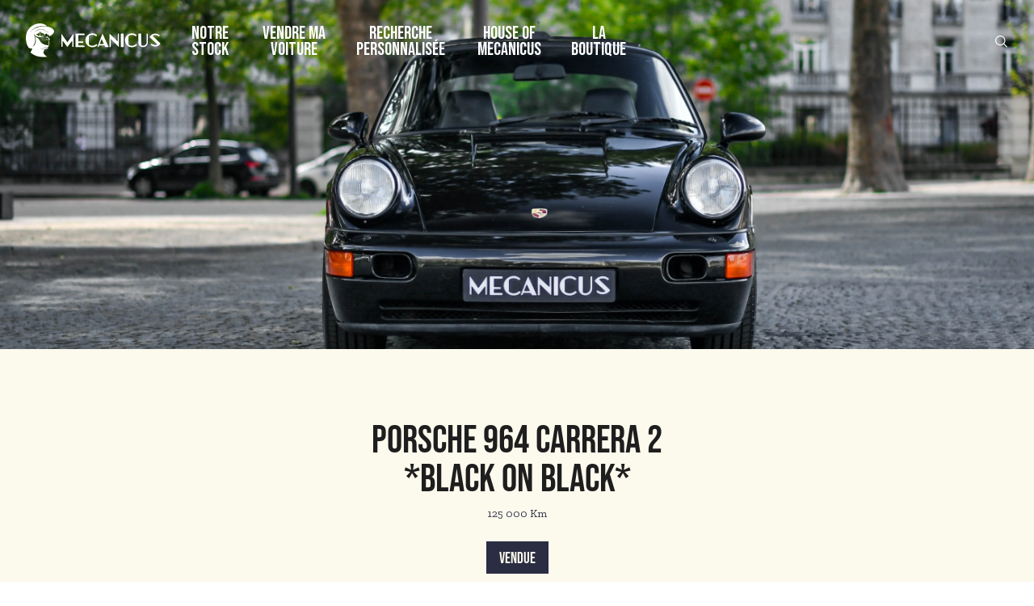

--- FILE ---
content_type: text/html
request_url: https://www.mecanicus.com/buy-car/porsche-964-carrera-2
body_size: 25998
content:
<!DOCTYPE html><!-- Last Published: Sat Jan 10 2026 15:04:50 GMT+0000 (Coordinated Universal Time) --><html data-wf-domain="www.mecanicus.com" data-wf-page="63ad97d6a2e57b1406d13ec6" data-wf-site="637b81e6d60031889cd403dc" lang="fr" data-wf-collection="63ad97d6a2e57bcdd4d13eb1" data-wf-item-slug="porsche-964-carrera-2"><head><meta charset="utf-8"/><title>Porsche 964 Carrera 2 *Black on Black* à vendre - Mecanicus</title><meta content="Mecanicus vous présente cette magnifique Porsche 964 Carrera 2 *Black on Black* à vendre. Retrouver l&#x27;ensemble des informations sur l&#x27;auto dans son annonce détaillée" name="description"/><meta content="Porsche 964 Carrera 2 *Black on Black* à vendre - Mecanicus" property="og:title"/><meta content="Mecanicus vous présente cette magnifique Porsche 964 Carrera 2 *Black on Black* à vendre. Retrouver l&#x27;ensemble des informations sur l&#x27;auto dans son annonce détaillée" property="og:description"/><meta content="https://cdn.prod.website-files.com/637dd83cd93444d7a965962c/645a4be6beb5c2efc21bc082_Porsche%20964%20C2%20Black%20(1%20sur%2050).jpg" property="og:image"/><meta content="Porsche 964 Carrera 2 *Black on Black* à vendre - Mecanicus" property="twitter:title"/><meta content="Mecanicus vous présente cette magnifique Porsche 964 Carrera 2 *Black on Black* à vendre. Retrouver l&#x27;ensemble des informations sur l&#x27;auto dans son annonce détaillée" property="twitter:description"/><meta content="https://cdn.prod.website-files.com/637dd83cd93444d7a965962c/645a4be6beb5c2efc21bc082_Porsche%20964%20C2%20Black%20(1%20sur%2050).jpg" property="twitter:image"/><meta property="og:type" content="website"/><meta content="summary_large_image" name="twitter:card"/><meta content="width=device-width, initial-scale=1" name="viewport"/><meta content="7d22DpdntaFOYYhwVx3QPsOl4SCG9GWFU_qMqRtpRrE" name="google-site-verification"/><link href="https://cdn.prod.website-files.com/637b81e6d60031889cd403dc/css/mecanicus.webflow.shared.fbe5d1f07.min.css" rel="stylesheet" type="text/css" integrity="sha384-++XR8H6E4O+1swIjpy39jQRzcq4IDlUoFnFfAFpQkz1kKzVYtOlMKPSAmddpPCej" crossorigin="anonymous"/><link href="https://fonts.googleapis.com" rel="preconnect"/><link href="https://fonts.gstatic.com" rel="preconnect" crossorigin="anonymous"/><script src="https://ajax.googleapis.com/ajax/libs/webfont/1.6.26/webfont.js" type="text/javascript"></script><script type="text/javascript">WebFont.load({  google: {    families: ["Oswald:200,300,400,500,600,700","Bebas Neue:regular","Zilla Slab:300,regular,500,600,700","Coustard:regular","Cousine:regular"]  }});</script><script type="text/javascript">!function(o,c){var n=c.documentElement,t=" w-mod-";n.className+=t+"js",("ontouchstart"in o||o.DocumentTouch&&c instanceof DocumentTouch)&&(n.className+=t+"touch")}(window,document);</script><link href="https://cdn.prod.website-files.com/637b81e6d60031889cd403dc/63f4828191531efb1eccb087_Noir.png" rel="shortcut icon" type="image/x-icon"/><link href="https://cdn.prod.website-files.com/637b81e6d60031889cd403dc/63f48262da75980a2fc66b5c_Noir%201.png" rel="apple-touch-icon"/><link href="https://www.mecanicus.com/buy-car/porsche-964-carrera-2" rel="canonical"/><script>(function(w,d,s,l,i){w[l]=w[l]||[];w[l].push({'gtm.start':new Date().getTime(),event:'gtm.js'});var f=d.getElementsByTagName(s)[0],j=d.createElement(s),dl=l!='dataLayer'?'&l='+l:'';j.async=true;j.src='https://collection.mecanicus.com/gtm.js?id='+i+dl;f.parentNode.insertBefore(j,f);})(window,document,'script','dataLayer','GTM-P2CTL59');</script><link rel="stylesheet" href="https://cdn.jsdelivr.net/npm/glightbox/dist/css/glightbox.min.css">
<script src="https://cdn.jsdelivr.net/npm/glightbox/dist/js/glightbox.min.js"></script><script src="https://cdn.prod.website-files.com/637b81e6d60031889cd403dc%2F685146e1d8a68f749232b664%2F69412ae37a28a0023580b7bb%2Fimportucanddefinelocales-1.1.1.js" type="text/javascript"></script><script src="https://cdn.prod.website-files.com/637b81e6d60031889cd403dc%2F685146e1d8a68f749232b664%2F69412ae318664c52646edcb6%2Fcssimporter-0.1.0.js" type="text/javascript"></script></head><body dev="true" class="body-2"><div id="porsche-964-carrera-2" class="product-page-item-data"></div><div id="product-page" class="product-page"><nav class="nav sticky transparent"><div class="nav-css w-embed"><style>
	nav.fixed {
  	position: fixed;
    transition: filter .5s ease, background .5s ease;
  }
  nav.absolute {
  	position: absolute;
    transition: filter .5s ease, background .5s ease;
  }
  nav.sticky {
  	position: sticky;
    transition: filter .5s ease, background .5s ease;
  }
  nav.bg-white {
  	background-color: white;
  }
  nav.fixed.transparent, nav.absolute.transparent, nav.sticky.transparent {
    filter: brightness(0) invert(1);
    background: transparent;
  }
  nav.fixed.transparent.nofilter {
  	filter: none;
  }
  nav.fixed.transparent .nav-items-collection .nav-items .nav-items.sub {
  	background: transparent;
  }
  nav .nav-items-collection .nav-items .nav-item a:after {
    content: '';
    position: absolute;
    width: 100%;
    height: 2px;
    left: -1px;
    bottom: 0;
    background-color: var(--space-cadet);
    transition: opacity 300ms, transform 300ms;
    opacity: 1;
    transform: translate3d(-100%, 0, 0);
  }
  nav .nav-items-collection .nav-items .nav-item.active > a::after, 
  nav .nav-items-collection .nav-items .nav-item a:hover::after {
    transform: translate3d(0, 0, 0);
  }
  nav .nav-items-collection .nav-items .nav-items.sub {
    position: absolute;
    padding: 2rem 2rem 2rem 1rem;
    left: 0;
    display: flex;
    flex-direction: column;
    width: max-content;
    transform-origin: 50% 0;
    transform-style: preserve-3d;
    transition: transform .3s, opacity .3s;
    pointer-events: none;
    transform: scaleY(0);
    opacity: 0;
    background: var(--floral-white);
  }
  nav.bg-white .nav-items-collection .nav-items .nav-items.sub {
  	background-color: white;
  }
  nav .nav-items-collection .nav-items .nav-items.sub .nav-item {
    align-self: flex-start;
    text-align: left;
  }
   nav .nav-items-collection .nav-items .nav-items.sub .nav-item.child {
   	padding: 0;
  }
  nav .nav-items-collection .nav-items.root .nav-item:hover .nav-items.sub {
    pointer-events: auto;
    transform: scaleY(1);
    opacity: 1;
  }
  @media only screen and (max-width: 767px) {
  	nav .nav-items-collection .nav-items .nav-items.sub {
      position: static;
      pointer-events: auto;
      transform: scaleY(1);
      opacity: 1;
      transition: none;
      padding: 0;
      background: none;
    }
    nav .nav-items-collection .nav-items .nav-items.sub .nav-item a.nav-item-link {
      font-size: clamp(1rem, 10vw, 1.8rem);
      padding: .25rem 0;
    }
    nav .nav-items-collection .nav-items .nav-items.sub .nav-item.child {
   		padding: 0 0 0 2rem;
  	}
    nav .nav-mobile-control.active {
      display: inline-block;
    }
   }
    @media only screen and (min-width: 767px) {
    	nav .nav-items-collection .nav-items.root {
    		display: flex!important;
    	}
    }
</style></div><div slug="" class="nav-js w-embed w-script"><script>
  function appendSubItems() {
    const rawItems = [...document.querySelectorAll(".data-nav-item")]
    .filter(element => element.dataset.enabled === "true")
    .map(element => ({
      slug: element.dataset.slug,
      name: element.dataset.name,
      link: element.dataset.link,
      parentSlug: element.dataset.parentSlug || null,
      position: parseInt(element.dataset.position)
    }))
    const map = new Map()
    rawItems.forEach(item => {
      item.subItems = []
      map.set(item.slug, item)
    })
    const nav = []
    const path = window.location.pathname
    rawItems.forEach(item => {
      if (!item.parentSlug) {
        nav.push(item)
        if (path === item.link) item.isActive = true
      } else {
        const parent = map.get(item.parentSlug)
        if (parent) {
          if (item.link === path) {
            parent.isActive = true
            item.isActive = true
          }
          parent.subItems.push(item)
        }
      }
    })
    nav.sort((a, b) => a.position - b.position)
    nav.forEach(item => item.subItems.sort((a, b) => a.position - b.position))
    nav.forEach(item => {
      const navRootLevelItemElement = document.querySelector(`nav .nav-item[data-slug="${item.slug}"]`)
      if (item.isActive) navRootLevelItemElement.classList.add("active")
      if (item.subItems?.length) {
        const navSubItemsElement = document.createElement("div")
        navSubItemsElement.classList.add("nav-items","sub")
        item.subItems.forEach(subItem => {
          const navSubItemElement = document.createElement("div")
          navSubItemElement.classList.add("nav-item","child")
          navSubItemElement.dataset.slug = subItem.slug
          if (subItem.isActive) navSubItemElement.classList.add("active")
          const navSubItemLinkElement = document.createElement("a")
          navSubItemLinkElement.classList.add("nav-item-link")
          navSubItemLinkElement.href = subItem.link
          navSubItemLinkElement.innerText = subItem.name
          navSubItemElement.appendChild(navSubItemLinkElement)
          navSubItemsElement.appendChild(navSubItemElement)
          navRootLevelItemElement.appendChild(navSubItemsElement)
        })
      }
    })
  }
  function handleSubItemsVisibility() {
    document.querySelectorAll(".nav-item").forEach(rootItem => {
      const subItems = rootItem.querySelector(".sub-items")
      rootItem.addEventListener("mouseenter", () => subItems?.classList.add("visible"))
      rootItem.addEventListener("mouseleave", () => subItems?.classList.remove("visible"))
      subItems?.addEventListener("mouseleave", () => subItems?.classList.remove("visible"))
    })
  }
    function disableScroll() {
    window.addEventListener("wheel", preventScroll, { passive: false })
    window.addEventListener("touchmove", preventScroll, { passive: false })
    window.addEventListener("keydown", preventArrowKeys)
  }
  function enableScroll() {
    window.removeEventListener("wheel", preventScroll)
    window.removeEventListener("touchmove", preventScroll)
    window.removeEventListener("keydown", preventArrowKeys)
  }
  function preventScroll(e) {
    e.preventDefault()
  }
  function preventArrowKeys(e) {
    // Arrow keys, space, page up/down
    const keys = [32, 33, 34, 35, 36, 37, 38, 39, 40]
    if (keys.includes(e.keyCode)) {
      e.preventDefault()
    }
  }
  function handleMobileNavControls() {
  	let scrollY = 0
  	const nav = document.querySelector('nav.nav')
    const navMobileControlElements = document.querySelectorAll('.nav-mobile-control')
    navMobileControlElements.forEach(control => {
      control.addEventListener('click', () => {
        const navItems = document.querySelector('.nav-items-collection .nav-items')
        if (control.classList.contains('open')) {
        	disableScroll()
        	scrollY = window.scrollY
        	nav.style.height = '100%'
          nav.style.minHeight = '100vh'
          if (!nav.classList.contains("bg-white")) nav.style.background = 'rgba(252, 249, 237, .9)'
          nav.style.backdropFilter = 'blur(3px)'
          navItems.style.display = 'flex'
          navItems.style.marginTop = '2rem'
          control.classList.remove('active')
          document.querySelector('.nav-mobile-control.close').classList.add('active')
        } else {
        	enableScroll()
        	nav.style.height = 'initial'
          nav.style.minHeight = '0'
          if (!nav.classList.contains("bg-white")) nav.style.background = 'rgba(252, 249, 237, 1)'
          nav.style.backdropFilter = 'none'
          navItems.style.display = 'none'
          navItems.style.marginTop = '0'
          control.classList.remove('active')
          document.querySelector('.nav-mobile-control.open').classList.add('active')
          // window.scrollTo(0, scrollY)
          // isMouseOverNav = false
        }
      })
    })
  }
  let isMouseOverNav = false
  function handleTransparency() {
  	const nav = document.querySelector("nav.nav")
  	if (!nav) return
  	const updateTransparency = () => {
    	const shouldBeTransparent = window.scrollY === 0 && !isMouseOverNav
    	nav.classList.toggle("transparent", shouldBeTransparent)
  	}
  	nav.addEventListener("mouseenter", () => {
    	isMouseOverNav = true
    	updateTransparency()
  	})
  	nav.addEventListener("mouseleave", () => {
    	isMouseOverNav = false
    	updateTransparency()
  	})
  	window.addEventListener("scroll", updateTransparency)
  	updateTransparency()
	}

  document.addEventListener("DOMContentLoaded", () => {
    appendSubItems()
    handleSubItemsVisibility()
    handleMobileNavControls()
    handleTransparency()
  })
  
</script></div><div class="nav-data w-dyn-list"><div role="list" class="w-dyn-items"><div role="listitem" class="w-dyn-item"><div class="w-embed"><div
  class="data-nav-item"
  data-slug="vendre-ma-voiture"
  data-name="Vendre ma voiture"
  data-link="/vendre-ma-voiture"
  data-parent-slug=""
  data-position="2"
  data-enabled="true"
>
</div></div></div><div role="listitem" class="w-dyn-item"><div class="w-embed"><div
  class="data-nav-item"
  data-slug="recherche-personnalisee"
  data-name="Recherche personnalisée"
  data-link="/recherche-personnalisee"
  data-parent-slug=""
  data-position="3"
  data-enabled="true"
>
</div></div></div><div role="listitem" class="w-dyn-item"><div class="w-embed"><div
  class="data-nav-item"
  data-slug="videos"
  data-name="Vidéos"
  data-link="/videos"
  data-parent-slug="house-of-mecanicus"
  data-position="3"
  data-enabled="true"
>
</div></div></div><div role="listitem" class="w-dyn-item"><div class="w-embed"><div
  class="data-nav-item"
  data-slug="qui-sommes-nous"
  data-name="Qui sommes-nous ?"
  data-link="/a-propos"
  data-parent-slug="house-of-mecanicus"
  data-position="5"
  data-enabled="true"
>
</div></div></div><div role="listitem" class="w-dyn-item"><div class="w-embed"><div
  class="data-nav-item"
  data-slug="house-of-mecanicus"
  data-name="House of Mecanicus"
  data-link="/house-of-meca"
  data-parent-slug=""
  data-position="4"
  data-enabled="true"
>
</div></div></div><div role="listitem" class="w-dyn-item"><div class="w-embed"><div
  class="data-nav-item"
  data-slug="autopedia"
  data-name="Autopedia"
  data-link="/autopedia"
  data-parent-slug="house-of-mecanicus"
  data-position="2"
  data-enabled="true"
>
</div></div></div><div role="listitem" class="w-dyn-item"><div class="w-embed"><div
  class="data-nav-item"
  data-slug="lacademie-meca"
  data-name="L&#39;Académie Meca"
  data-link="/lacademie-meca"
  data-parent-slug="house-of-mecanicus"
  data-position="4"
  data-enabled="true"
>
</div></div></div><div role="listitem" class="w-dyn-item"><div class="w-embed"><div
  class="data-nav-item"
  data-slug="notre-stock"
  data-name="Notre stock"
  data-link="/acheter-une-voiture"
  data-parent-slug=""
  data-position="1"
  data-enabled="true"
>
</div></div></div><div role="listitem" class="w-dyn-item"><div class="w-embed"><div
  class="data-nav-item"
  data-slug="news"
  data-name="News"
  data-link="/news"
  data-parent-slug="house-of-mecanicus"
  data-position="1"
  data-enabled="true"
>
</div></div></div><div role="listitem" class="w-dyn-item"><div class="w-embed"><div
  class="data-nav-item"
  data-slug="la-boutique"
  data-name="La boutique"
  data-link="https://shop.mecanicus.com"
  data-parent-slug=""
  data-position="5"
  data-enabled="true"
>
</div></div></div></div></div><div class="nav-logo"><a href="/" class="w-inline-block"><img src="https://www.mecanicus.com/cdn-cgi/image/format=auto,quality=90/https://cdn.prod.website-files.com/637b81e6d60031889cd403dc/637b82e9291e7c43bba26df1_Vector.svg" loading="lazy" alt="" class="nav-logo-img"/></a></div><div class="nav-items-collection w-dyn-list"><div role="list" class="nav-items root w-dyn-items"><div data-slug="notre-stock" role="listitem" class="nav-item parent w-dyn-item"><a href="/acheter-une-voiture" class="nav-item-link">Notre stock</a></div><div data-slug="vendre-ma-voiture" role="listitem" class="nav-item parent w-dyn-item"><a href="/vendre-ma-voiture" class="nav-item-link">Vendre ma voiture</a></div><div data-slug="recherche-personnalisee" role="listitem" class="nav-item parent w-dyn-item"><a href="/recherche-personnalisee" class="nav-item-link">Recherche personnalisée</a></div><div data-slug="house-of-mecanicus" role="listitem" class="nav-item parent w-dyn-item"><a href="/house-of-meca" class="nav-item-link">House of Mecanicus</a></div><div data-slug="la-boutique" role="listitem" class="nav-item parent w-dyn-item"><a href="https://shop.mecanicus.com" class="nav-item-link">La boutique</a></div></div></div><div class="nav-mobile-controls"><a href="#" class="nav-mobile-control open active w-button">MENU</a><a href="#" class="nav-mobile-control close w-button">FERMER</a></div><div class="nav-search"><a href="/recherche" class="link-block-33 w-inline-block"><img src="https://www.mecanicus.com/cdn-cgi/image/format=auto,quality=90/https://cdn.prod.website-files.com/637b81e6d60031889cd403dc/681b8d8c528797c9b220207a_search.svg" loading="lazy" alt="" class="nav-search-img"/></a></div></nav><section class="product-page-first-section"><aside class="product-main-aside"><div style="background-image:url(&quot;https://www.mecanicus.com/cdn-cgi/image/format=auto,quality=90/https://cdn.prod.website-files.com/637dd83cd93444d7a965962c/645a4be6beb5c2efc21bc082_Porsche%20964%20C2%20Black%20(1%20sur%2050).jpg&quot;)" class="product-menu-photo"><div class="product-photo-sold">VENDUE</div></div><div class="product-photos-previews"><div class="div-block-69"><div class="div-block-68"><div data-gallery="ExteriorGallery" class="photo-preview-item w-condition-invisible"><div class="lightbox-link-6"><img src="https://www.mecanicus.com/cdn-cgi/image/format=auto,quality=90/https://cdn.prod.website-files.com/637b81e6d60031889cd403dc/68d251b22b8507f3da4e262e_transparent.png" loading="lazy" alt="" class="image-64"/><div class="product-panel-detail-text-link">Extérieur<br/></div></div><div class="w-dyn-list"><script type="text/x-wf-template" id="wf-template-d88c0ad5-a207-1989-ac2f-9f73feec3630">%3Cdiv%20role%3D%22listitem%22%20class%3D%22w-dyn-item%20w-dyn-repeater-item%22%3E%3Cdiv%20class%3D%22code-embed-11%20w-embed%22%3E%3Cp%20class%3D%22itemUrl%22%3E%3C%2Fp%3E%3C%2Fdiv%3E%3C%2Fdiv%3E</script><div role="list" class="w-dyn-items w-dyn-hide"></div><div class="w-dyn-empty"><div>No items found.</div></div></div></div><div data-gallery="InteriorGallery" class="photo-preview-item w-condition-invisible"><div class="lightbox-link-6"><img src="https://www.mecanicus.com/cdn-cgi/image/format=auto,quality=90/https://cdn.prod.website-files.com/637b81e6d60031889cd403dc/68d251b22b8507f3da4e262e_transparent.png" loading="lazy" alt="" class="image-64"/><div class="product-panel-detail-text-link">Intérieur<br/></div></div><div class="w-dyn-list"><script type="text/x-wf-template" id="wf-template-ba13463d-08d3-4c2d-c83b-52d782a0e4f1">%3Cdiv%20role%3D%22listitem%22%20class%3D%22w-dyn-item%20w-dyn-repeater-item%22%3E%3Cdiv%20class%3D%22code-embed-11%20w-embed%22%3E%3Cp%20class%3D%22itemUrl%22%3E%3C%2Fp%3E%3C%2Fdiv%3E%3C%2Fdiv%3E</script><div role="list" class="w-dyn-items w-dyn-hide"></div><div class="w-dyn-empty"><div>No items found.</div></div></div></div><div data-gallery="MiscGallery" class="photo-preview-item w-condition-invisible"><div class="lightbox-link-6"><img src="https://www.mecanicus.com/cdn-cgi/image/format=auto,quality=90/https://cdn.prod.website-files.com/637b81e6d60031889cd403dc/68d251b22b8507f3da4e262e_transparent.png" loading="lazy" alt="" class="image-64"/><div class="product-panel-detail-text-link">Détails<br/></div></div><div class="w-dyn-list"><script type="text/x-wf-template" id="wf-template-44b1172c-b509-b434-a792-dc99b006416b">%3Cdiv%20role%3D%22listitem%22%20class%3D%22w-dyn-item%20w-dyn-repeater-item%22%3E%3Cdiv%20class%3D%22code-embed-11%20w-embed%22%3E%3Cp%20class%3D%22itemUrl%22%3E%3C%2Fp%3E%3C%2Fdiv%3E%3C%2Fdiv%3E</script><div role="list" class="w-dyn-items w-dyn-hide"></div><div class="w-dyn-empty"><div>No items found.</div></div></div></div><div data-gallery="MecanicsGallery" class="photo-preview-item w-condition-invisible"><div class="lightbox-link-6"><img src="https://www.mecanicus.com/cdn-cgi/image/format=auto,quality=90/https://cdn.prod.website-files.com/637b81e6d60031889cd403dc/68d251b22b8507f3da4e262e_transparent.png" loading="lazy" alt="" class="image-64"/><div class="product-panel-detail-text-link">Mécanique<br/></div></div><div class="w-dyn-list"><script type="text/x-wf-template" id="wf-template-7a5b1c2f-063c-5f86-afe7-e99cc6cc50d7">%3Cdiv%20role%3D%22listitem%22%20class%3D%22w-dyn-item%20w-dyn-repeater-item%22%3E%3Cdiv%20class%3D%22code-embed-11%20w-embed%22%3E%3Cp%20class%3D%22itemUrl%22%3E%3C%2Fp%3E%3C%2Fdiv%3E%3C%2Fdiv%3E</script><div role="list" class="w-dyn-items w-dyn-hide"></div><div class="w-dyn-empty"><div>No items found.</div></div></div></div><div data-gallery="AllGallery" class="photo-preview-item w-condition-invisible"><a href="#" class="product-all-images-previews-wrapper w-inline-block"><div class="product-all-images-previews"></div><div class="product-panel-detail-text-link">Tout<br/></div></a></div></div></div></div><div class="product-features"><div class="product-feature"><div class="product-feature-key">Couleur extérieure</div><div class="product-feature-value">Black Metallic Z8</div></div><div class="product-feature w-condition-invisible"><div class="product-feature-key">PAYS D&#x27;ORIGINE</div><div class="product-feature-value w-dyn-bind-empty"></div></div><div class="product-feature w-condition-invisible"><div class="product-feature-key">Couleur INTÉRIEURE</div><div class="product-feature-value w-dyn-bind-empty"></div></div><div class="product-feature w-condition-invisible"><div class="product-feature-key">MOTORISATION</div><div class="product-feature-value w-dyn-bind-empty"></div></div><div class="product-feature"><div class="product-feature-key">SELLERIE</div><div class="product-feature-value">Cuir Noir</div></div><div class="product-feature"><div class="product-feature-key">KILOMÉTRAGE</div><div class="product-feature-value">125 000 Km</div></div><div class="product-feature w-condition-invisible"><div class="product-feature-key">PUISSANCE (CV DIN)</div><div class="product-feature-value w-dyn-bind-empty"></div></div><div class="product-feature"><div class="product-feature-key">DATE DE MISE EN CIRCULATION</div><div class="product-feature-value">1991</div></div><div class="product-feature w-condition-invisible"><div class="product-feature-key">PUISSANCE FISCALE</div><div class="product-feature-value w-dyn-bind-empty"></div></div><div class="product-feature"><div class="product-feature-key">BOÎTE DE VITESSES</div><div class="product-feature-value">Boîte Mécanique</div></div><div class="product-feature w-condition-invisible"><div class="product-feature-key">CARBURANT</div><div class="product-feature-value w-dyn-bind-empty"></div></div></div><div class="product-accordions"><div data-hover="false" data-delay="0" data-w-id="4eab8944-feb9-b3d0-c3e5-c59b18264a68" style="width:40%;height:40px;display:block" class="accordion-item-product info_details-product w-dropdown"><div class="accordion-toggle-product w-dropdown-toggle"><div style="-webkit-transform:translate3d(0, 0, 0) scale3d(1, 1, 1) rotateX(0) rotateY(0) rotateZ(0deg) skew(0, 0);-moz-transform:translate3d(0, 0, 0) scale3d(1, 1, 1) rotateX(0) rotateY(0) rotateZ(0deg) skew(0, 0);-ms-transform:translate3d(0, 0, 0) scale3d(1, 1, 1) rotateX(0) rotateY(0) rotateZ(0deg) skew(0, 0);transform:translate3d(0, 0, 0) scale3d(1, 1, 1) rotateX(0) rotateY(0) rotateZ(0deg) skew(0, 0)" class="accordion-icon-product w-icon-dropdown-toggle"></div><div class="info_subtitle_product">Entretiens<br/></div></div><nav class="dropdown-list info_decription w-dropdown-list"><div dd-content-id="entretiens" class="dropdown-product-content w-richtext"><h4>Équipement :</h4><p>C00 Code Pays Allemagne<br/>M030 Différentiel à glissement limité<br/>M139 Siège chauffant gauche<br/>M231 Code interne de production lié aux pneumatiques<br/>M340 Siège chauffant droit<br/>M383 Siège sport, gauche, réglage électrique de la hauteur<br/>M387 Siège sport, droit, réglage électrique de la hauteur<br/>M403 Jantes en aluminium 17&quot; Cup-look<br/>M430 Feu antibrouillard jaune<br/>M498 Sans désignation de modèle à l&#x27;arrière<br/>M567 Pare-brise teinté<br/>M573 Climatisation<br/>M650 Toit ouvrant<br/>M659 Ordinateur de bord</p><h4>Liste des entretiens (Carnet) :</h4><p>05/12/1991 -3 500 km - Porsche Centre Francfort</p><p>03/03/1993 - 20 515 km - Porsche Centre Francfort</p><p>14/10/1996 - 39 900 km - Porsche Centre Francfort</p><p>07/05/2001 - 52 242 km - Porsche Centre Hilzingen</p><p>06/01/2011 - 92 333 km - RS Autosport</p><p>29/06/2012 - 96 477 km - MCG Propulsion</p><p>17/06/2014 - 101 855 km - MCG Propulsion</p><p>24/03/2016 - 106 774 km - MCG Propulsion</p><p>13/03/2018 - 112 142 km - MCG Propulsion</p><p>14/02/2020 - 115 631 km - MCG Propulsion</p><p>28/01/2021 - 116 339 km - MCG Propulsion</p></div></nav></div><div data-hover="false" data-delay="0" data-w-id="c4b9985f-2371-a611-3891-596d3cd56e4c" style="width:40%;height:40px;display:block" class="accordion-item-product info_details-product w-dropdown"><div class="accordion-toggle-product w-dropdown-toggle"><div style="-webkit-transform:translate3d(0, 0, 0) scale3d(1, 1, 1) rotateX(0) rotateY(0) rotateZ(0deg) skew(0, 0);-moz-transform:translate3d(0, 0, 0) scale3d(1, 1, 1) rotateX(0) rotateY(0) rotateZ(0deg) skew(0, 0);-ms-transform:translate3d(0, 0, 0) scale3d(1, 1, 1) rotateX(0) rotateY(0) rotateZ(0deg) skew(0, 0);transform:translate3d(0, 0, 0) scale3d(1, 1, 1) rotateX(0) rotateY(0) rotateZ(0deg) skew(0, 0)" class="accordion-icon-product w-icon-dropdown-toggle"></div><div class="info_subtitle_product">OPTIONS<br/></div></div><nav class="dropdown-list w-dropdown-list"><div dd-content-id="options" class="dropdown-product-content w-richtext"><h4>Équipement :</h4><p>C00 Code Pays Allemagne<br/>M030 Différentiel à glissement limité<br/>M139 Siège chauffant gauche<br/>M231 Code interne de production lié aux pneumatiques<br/>M340 Siège chauffant droit<br/>M383 Siège sport, gauche, réglage électrique de la hauteur<br/>M387 Siège sport, droit, réglage électrique de la hauteur<br/>M403 Jantes en aluminium 17&quot; Cup-look<br/>M430 Feu antibrouillard jaune<br/>M498 Sans désignation de modèle à l&#x27;arrière<br/>M567 Pare-brise teinté<br/>M573 Climatisation<br/>M650 Toit ouvrant<br/>M659 Ordinateur de bord</p><h4>Liste des entretiens (Carnet) :</h4><p>05/12/1991 -3 500 km - Porsche Centre Francfort</p><p>03/03/1993 - 20 515 km - Porsche Centre Francfort</p><p>14/10/1996 - 39 900 km - Porsche Centre Francfort</p><p>07/05/2001 - 52 242 km - Porsche Centre Hilzingen</p><p>06/01/2011 - 92 333 km - RS Autosport</p><p>29/06/2012 - 96 477 km - MCG Propulsion</p><p>17/06/2014 - 101 855 km - MCG Propulsion</p><p>24/03/2016 - 106 774 km - MCG Propulsion</p><p>13/03/2018 - 112 142 km - MCG Propulsion</p><p>14/02/2020 - 115 631 km - MCG Propulsion</p><p>28/01/2021 - 116 339 km - MCG Propulsion</p></div></nav></div><div class="code-embed-10 w-embed w-script"><script>
  const normalize = str => str
  .normalize("NFD")
  .replace(/\p{Diacritic}/gu, "")
  .toLowerCase()

  const clean = text => text.replace(/[\u200B-\u200D\uFEFF]/g, "")

  function extractSections(text) {
    const lines = text
    .split(/\r?\n/)
    .map(l => clean(l.trim()))
    .filter(Boolean)
    const sections = { entretiens: [], options: [] }
    let current = null
    for (const line of lines) {
      const norm = normalize(line)
    if (/^liste des entretiens\s*:?$/.test(norm) || /^entretiens\s*:?$/.test(norm)) {
      current = "entretiens"
      continue
    }
    if (/^equipements? optionnels?\s*:?$/.test(norm) || /^options?\s*:?$/.test(norm)) {
      current = "options"
      continue
    }
      if (current) {
        sections[current].push(line)
      }
    }
    return sections
  }
	document.addEventListener("DOMContentLoaded", function(event) {
    const ddContentIds = ["entretiens", "options"]
    const ddContentElements = ddContentIds.map(id => document.querySelector(`[dd-content-id="${id}"]`))
    if (ddContentElements.length) {
      ddContentElements.forEach(el => {
        const initialContent = el.innerText
        const sections = extractSections(initialContent)
        const id = el.getAttribute("dd-content-id")
        if (sections[id] && sections[id].length) {
          el.innerHTML = sections[id].map(line => `<p>${line}</p>`).join("")
        } else el.style.display = "none"
      })
    }
	})
</script></div></div><div class="pourquoi-elle-se-demarque-block w-condition-invisible"><h1 class="pourquoi-elle-se-demarque-title">POURQUOI SE DÉMARQUE-t-elle ?</h1><div class="pourquoi-elle-se-demarque-list w-dyn-bind-empty w-richtext"></div></div></aside><aside class="product-panel-aside"><div class="nav-search-copy"><a href="/recherche" class="link-block-33 w-inline-block"><img src="https://www.mecanicus.com/cdn-cgi/image/format=auto,quality=90/https://cdn.prod.website-files.com/637b81e6d60031889cd403dc/681b8d8c528797c9b220207a_search.svg" loading="lazy" alt="" class="nav-search-img-copy"/></a></div><div class="product-panel"><div id="product-category" class="product-panel-detail-text w-dyn-bind-empty"></div><div class="product-panel-title">Porsche 964 Carrera 2 *Black on Black*</div><div class="product-panel-detail-text">125 000 Km</div><div class="product-panel-sold">VENDUE</div><div class="product-pricing-wrapper w-condition-invisible"><div id="product-price" class="product-pricing-option-l">74.900</div><div data-format="euros" class="product-pricing-option-r w-condition-invisible w-dyn-bind-empty"></div></div><div class="product-desc-container"><input type="checkbox" id="toggle-read-more-input"/><div class="product-panel-detail-text product-desc w-richtext"><p>Serait-il essentiel de rappeler l’histoire du mythe 911 ? En quelques mots, la 911 reste depuis près d’un demi-siècle la pierre angulaire, le fer de lance, la figure de proue du constructeur de Stuttgart. Avec comme signature son architecture si particulière tant décriée, la “901” - qui deviendra 911 - va emporter avec elle une vague monstrueuse d&#x27;aficionados, s’octroyant au fil des années une place majeure dans l’histoire de l’automobile. </p><p>La troisième génération de 911 nommée 964 arrive en 1989, c’est une charnière dans l’histoire des 911. Elle conserve une esthétique proche de celle de la génération précédente aussi bien à l’intérieur qu’à l’extérieur mais c&#x27;est en réalité une toute nouvelle auto, pleine d&#x27;innovation. Composée à 85% de nouvelles pièces, la 964 conserve le caractère iconique de ses devancières tout en modernisant la ligne. Plus douce, plus ronde, la 964 se verra déclinée dans de nombreuses versions : Coupé, Cabriolet, Targa ou Speedster, le tout en deux roues motrices ou quatre roues motrices - innovation majeure dans la production du constructeur de Stuttgart. Souvenez-vous, dans les années 80, la transmission intégrale incarnait le futur de l&#x27;automobile et <a href="https://mecanicus.com/fr/porsche" target="_blank">Porsche</a> ne tarda pas à emboîter le pas. En 1991, la 964 reçoit un lifting et perd ses rétroviseurs carrés pour une forme obus et des nouvelles jantes CUP en 16 pouces. La boîte de vitesses Tiptronic fait également grand bruit, elle s&#x27;adapte à merveille avec son temps et les demandes des nouveaux clients. Évidemment, la Carrera 2 - plus légère - en boîte mécanique reste la version la plus convoitée (hors série spéciales)...</p></div><label for="toggle-read-more-input" class="toggle-read-more-button"></label><div class="w-embed"><style>
.product-desc-container {
  max-width: 400px;
  position: relative;
  margin: 0 0 2rem;
}

/* cacher la checkbox */
#toggle-read-more-input {
  display: none;
}

.product-panel-detail-text.product-desc {
  display: -webkit-box;
  -webkit-line-clamp: 3;
  -webkit-box-orient: vertical;
  overflow: hidden;
  text-overflow: ellipsis;
  transition: all 0.3s ease;
}

#toggle-read-more-input:checked ~ .product-panel-detail-text.product-desc {
  -webkit-line-clamp: unset;
  overflow: visible;
}

/* Bouton : lire plus / lire moins */
.toggle-read-more-button::after {
  content: "Lire plus";
}

#toggle-read-more-input:checked ~ .toggle-read-more-button::after {
  content: "Lire moins";
}
</style></div></div><div class="product-panel-cta-t-wrapper w-condition-invisible w-embed"><a href="/acheter-une-voiture-contact?airtableId=" class="product-panel-cta-t w-button">JE SUIS INTÉRÉSSÉ(E)</a></div><div class="product-panel-cta-t-wrapper w-condition-invisible w-embed"><a href="https://pay.qonto.com/payment-links/019ab6b9-8cfa-7134-b3f7-7ac13f852926?resource_id=019ab6b9-8cf1-70aa-96d0-2187f1e03d27" class="product-panel-cta-b w-button" target="_blank">RÉSERVER</a></div><a href="tel:+33646883586" class="link-block-35 w-inline-block"><img src="https://www.mecanicus.com/cdn-cgi/image/format=auto,quality=90/https://cdn.prod.website-files.com/637b81e6d60031889cd403dc/687f66ec3c4acd63a98204e5_phone.svg" loading="lazy" alt="" class="image-57"/><div class="text-block-51">NOUS CONTACTER</div></a><a href="tel:+33646883586" class="link-block-36 w-inline-block"><div class="product-panel-detail-text">+33 6 46 88 35 86<br/></div></a><a href="/cdn-cgi/l/email-protection#e5868a8b91848691a5888086848b8c869096cb868a88" class="link-block-36 w-inline-block"><div class="product-panel-detail-text"><span class="__cf_email__" data-cfemail="e0838f8e94818394a08d8583818e89839593ce838f8d">[email&#160;protected]</span><br/></div></a><div class="leasing-blocks w-condition-invisible"><div class="leasing-block w-condition-invisible w-dyn-bind-empty w-richtext"></div><div class="leasing-block w-condition-invisible w-dyn-bind-empty w-richtext"></div></div><a href="https://www.service-public.fr/simulateur/calcul/cout-certificat-immatriculation" target="_blank" class="link-block-37 w-inline-block"><div class="product-panel-detail-text w-condition-invisible">Simulateur de carte grise</div></a><div class="warranty-wrapper w-condition-invisible"><div class="text-block-52">GARANTIE<br/></div><div class="product-panel-detail-text w-dyn-bind-empty w-richtext"></div></div><div class="services-complementaires"><div class="text-block-52">SERVICES COMPLÉMENTAIRES<br/></div><div class="product-panel-detail-text w-richtext"><p>Profitez de votre auto sans contrainte avec notre gamme de services exclusifs et sur-mesure à découvrir <a href="https://cdn.prod.website-files.com/637b81e6d60031889cd403dc/69428ddd5f1427d9750b1811_SERVICES%20COMPLEMENTAIRES.pdf" target="_blank" class="link-6">ICI</a>.</p></div></div></div></aside></section><div class="w-condition-invisible"><section class="photo-title-desc-section"><div class="photo-title-desc-block"><div class="ptd-section-item-photo-block"><img src="https://www.mecanicus.com/cdn-cgi/image/format=auto,quality=90/https://cdn.prod.website-files.com/plugins/Basic/assets/placeholder.60f9b1840c.svg" loading="lazy" width="Auto" height="Auto" alt="" class="image-65"/></div><h1 class="ptd-section-item-title"></h1><div class="ptd-section-item-desc-block"><p class="paragraph"></p><p class="paragraph-2"></p><div class="rich-text-block-6 w-richtext"></div><div class="rich-text-block-7 w-richtext"><p>‍</p></div></div></div><div class="code-embed-12 w-embed w-script"><style>
.ptd-section-item-photo-block:after {
		content: "";
    left: 0;
    top: 0;
    position: absolute;
    width: 100%;
    height: 100%;
    /* box-shadow: 0 0 200px rgba(0, 0, 0, 0.9) inset; */
    background: radial-gradient(ellipse at center, rgba(0, 0, 0, 0) 70%, rgba(0, 0, 0, 0.9) 100%);
    mix-blend-mode: soft-light;
}
.ptd-section-item-photo-block:has(img[src*="placeholder"]) {
	opacity: 0;
  margin-top: 1rem;
}
.ptd-section-item-photo-block:has(img[src*="transparent"]) {
	opacity: 0;
  margin-top: 1rem;
}
</style>
<script data-cfasync="false" src="/cdn-cgi/scripts/5c5dd728/cloudflare-static/email-decode.min.js"></script><script>
	// wf bug with generated sizes and default image
	const img = document.querySelector(".ptd-section-item-photo-block img[sizes*='1px']")
  if (img) img.sizes = "100vw"
</script></div></section></div><section class="available-cars-section"><div class="div-block-73"><div class="div-block-82"><h1 class="heading-17">NOTRE STOCK</h1><p class="paragraph-3">Découvrez notre sélection exclusive de voitures de collection, sportives et de prestige.</p></div><div class="available-car-items"><div class="w-dyn-list"><div role="list" class="collection-list-21 w-dyn-items"><div role="listitem" class="available-car-item w-dyn-item"><div class="div-block-75"><div data-delay="4000" data-animation="slide" class="slider-8 w-slider" data-autoplay="false" data-easing="ease" data-hide-arrows="true" data-disable-swipe="false" data-autoplay-limit="0" data-nav-spacing="5" data-duration="500" data-infinite="true"><div class="available-car-slider-mask w-slider-mask"><div class="slide-29 w-slide"></div></div><div class="w-slider-arrow-left"><div class="w-icon-slider-left"></div></div><div class="w-slider-arrow-right"><div class="w-icon-slider-right"></div></div><div class="w-slider-nav"></div></div></div><a href="/buy-car/porsche-911-964-carrera-2-bvm-origine-france-autobloquant" class="link-block-38 w-inline-block"><div class="div-block-78"><div class="div-block-76"><div class="div-block-79"><div class="available-car-item-category">Classics</div><div class="available-car-item-mileage">94 900 Km</div></div><div class="available-car-item-name">Porsche 911 964 Carrera 2 BVM *Origine France / Autobloquant*</div></div><div class="div-block-77"><div class="car-price">119 900 €</div><div data-format="euros" class="available-car-from-price w-dyn-bind-empty"></div></div></div></a><div class="w-dyn-list"><script type="text/x-wf-template" id="wf-template-c46eae6e-c73f-4afc-9abc-afb5c28eef3e">%3Cdiv%20role%3D%22listitem%22%20class%3D%22slider-gallery-item%20w-dyn-item%20w-dyn-repeater-item%22%3E%3Cdiv%20class%3D%22code-embed-8%20w-embed%22%3E%3Cdiv%20data-slider-img-url%3D%22https%3A%2F%2Fcdn.prod.website-files.com%2F637dd83cd93444d7a965962c%2F695ce09d27d41e766ac67416_DSC03420.webp%22%3E%3C%2Fdiv%3E%3C%2Fdiv%3E%3C%2Fdiv%3E</script><div role="list" class="w-dyn-items"><div role="listitem" class="slider-gallery-item w-dyn-item w-dyn-repeater-item"><div class="code-embed-8 w-embed"><div data-slider-img-url="https://cdn.prod.website-files.com/637dd83cd93444d7a965962c/695ce09d27d41e766ac67416_DSC03420.webp"></div></div></div><div role="listitem" class="slider-gallery-item w-dyn-item w-dyn-repeater-item"><div class="code-embed-8 w-embed"><div data-slider-img-url="https://cdn.prod.website-files.com/637dd83cd93444d7a965962c/695ce09d697613ec0d662858_DSC03448.webp"></div></div></div><div role="listitem" class="slider-gallery-item w-dyn-item w-dyn-repeater-item"><div class="code-embed-8 w-embed"><div data-slider-img-url="https://cdn.prod.website-files.com/637dd83cd93444d7a965962c/695ce09d6e475638e1d99ef6_DSC03412.webp"></div></div></div><div role="listitem" class="slider-gallery-item w-dyn-item w-dyn-repeater-item"><div class="code-embed-8 w-embed"><div data-slider-img-url="https://cdn.prod.website-files.com/637dd83cd93444d7a965962c/695ce09d51f4655f2145fab8_DSC03439.webp"></div></div></div><div role="listitem" class="slider-gallery-item w-dyn-item w-dyn-repeater-item"><div class="code-embed-8 w-embed"><div data-slider-img-url="https://cdn.prod.website-files.com/637dd83cd93444d7a965962c/695ce09d51f4655f2145faa5_DSC03431.webp"></div></div></div></div><div class="empty-state-4 w-dyn-hide w-dyn-empty"><div class="text-block-54">No items found.</div></div></div></div><div role="listitem" class="available-car-item w-dyn-item"><div class="div-block-75"><div data-delay="4000" data-animation="slide" class="slider-8 w-slider" data-autoplay="false" data-easing="ease" data-hide-arrows="true" data-disable-swipe="false" data-autoplay-limit="0" data-nav-spacing="5" data-duration="500" data-infinite="true"><div class="available-car-slider-mask w-slider-mask"><div class="slide-29 w-slide"></div></div><div class="w-slider-arrow-left"><div class="w-icon-slider-left"></div></div><div class="w-slider-arrow-right"><div class="w-icon-slider-right"></div></div><div class="w-slider-nav"></div></div></div><a href="/buy-car/porsche-911-993-carrera-2-midnight-blue" class="link-block-38 w-inline-block"><div class="div-block-78"><div class="div-block-76"><div class="div-block-79"><div class="available-car-item-category">Classics</div><div class="available-car-item-mileage">264 500 Km</div></div><div class="available-car-item-name">Porsche 911 993 Carrera 2 *Nachtblau Perlcolor*</div></div><div class="div-block-77"><div class="car-price">59 900 €</div><div data-format="euros" class="available-car-from-price w-dyn-bind-empty"></div></div></div></a><div class="w-dyn-list"><script type="text/x-wf-template" id="wf-template-c46eae6e-c73f-4afc-9abc-afb5c28eef3e">%3Cdiv%20role%3D%22listitem%22%20class%3D%22slider-gallery-item%20w-dyn-item%20w-dyn-repeater-item%22%3E%3Cdiv%20class%3D%22code-embed-8%20w-embed%22%3E%3Cdiv%20data-slider-img-url%3D%22https%3A%2F%2Fcdn.prod.website-files.com%2F637dd83cd93444d7a965962c%2F6929f887de72c57e84ec0f29_993%2520C2%2520Bleue-05.webp%22%3E%3C%2Fdiv%3E%3C%2Fdiv%3E%3C%2Fdiv%3E</script><div role="list" class="w-dyn-items"><div role="listitem" class="slider-gallery-item w-dyn-item w-dyn-repeater-item"><div class="code-embed-8 w-embed"><div data-slider-img-url="https://cdn.prod.website-files.com/637dd83cd93444d7a965962c/6929f887de72c57e84ec0f29_993%20C2%20Bleue-05.webp"></div></div></div><div role="listitem" class="slider-gallery-item w-dyn-item w-dyn-repeater-item"><div class="code-embed-8 w-embed"><div data-slider-img-url="https://cdn.prod.website-files.com/637dd83cd93444d7a965962c/6929f8d702ab2f551e1e534c_993%20C2%20Bleue-14.webp"></div></div></div><div role="listitem" class="slider-gallery-item w-dyn-item w-dyn-repeater-item"><div class="code-embed-8 w-embed"><div data-slider-img-url="https://cdn.prod.website-files.com/637dd83cd93444d7a965962c/6929f8ba3c204f008ccb7a55_993%20C2%20Bleue-01.webp"></div></div></div><div role="listitem" class="slider-gallery-item w-dyn-item w-dyn-repeater-item"><div class="code-embed-8 w-embed"><div data-slider-img-url="https://cdn.prod.website-files.com/637dd83cd93444d7a965962c/6929f8beb0327281ab601a8f_993%20C2%20Bleue-12.webp"></div></div></div><div role="listitem" class="slider-gallery-item w-dyn-item w-dyn-repeater-item"><div class="code-embed-8 w-embed"><div data-slider-img-url="https://cdn.prod.website-files.com/637dd83cd93444d7a965962c/6929f8d7650e1dd5fb071bf6_993%20C2%20Bleue-09.webp"></div></div></div></div><div class="empty-state-4 w-dyn-hide w-dyn-empty"><div class="text-block-54">No items found.</div></div></div></div><div role="listitem" class="available-car-item w-dyn-item"><div class="div-block-75"><div data-delay="4000" data-animation="slide" class="slider-8 w-slider" data-autoplay="false" data-easing="ease" data-hide-arrows="true" data-disable-swipe="false" data-autoplay-limit="0" data-nav-spacing="5" data-duration="500" data-infinite="true"><div class="available-car-slider-mask w-slider-mask"><div class="slide-29 w-slide"></div></div><div class="w-slider-arrow-left"><div class="w-icon-slider-left"></div></div><div class="w-slider-arrow-right"><div class="w-icon-slider-right"></div></div><div class="w-slider-nav"></div></div></div><a href="/buy-car/porsche-911-992-1-targa-4s-vert-aventurine-cuir-vert-burmester" class="link-block-38 w-inline-block"><div class="div-block-78"><div class="div-block-76"><div class="div-block-79"><div class="available-car-item-category">GT &amp; Supercars</div><div class="available-car-item-mileage">28 500 Km</div></div><div class="available-car-item-name">Porsche 911 992.1 Targa 4S *Vert Aventurine / Cuir Vert / Burmester*</div></div><div class="div-block-77"><div class="car-price">199 900 €</div><div data-format="euros" class="available-car-from-price w-dyn-bind-empty"></div></div></div></a><div class="w-dyn-list"><script type="text/x-wf-template" id="wf-template-c46eae6e-c73f-4afc-9abc-afb5c28eef3e">%3Cdiv%20role%3D%22listitem%22%20class%3D%22slider-gallery-item%20w-dyn-item%20w-dyn-repeater-item%22%3E%3Cdiv%20class%3D%22code-embed-8%20w-embed%22%3E%3Cdiv%20data-slider-img-url%3D%22https%3A%2F%2Fcdn.prod.website-files.com%2F637dd83cd93444d7a965962c%2F692736ecb70457866e628fbb_992%2520Targa%25204S-08.webp%22%3E%3C%2Fdiv%3E%3C%2Fdiv%3E%3C%2Fdiv%3E</script><div role="list" class="w-dyn-items"><div role="listitem" class="slider-gallery-item w-dyn-item w-dyn-repeater-item"><div class="code-embed-8 w-embed"><div data-slider-img-url="https://cdn.prod.website-files.com/637dd83cd93444d7a965962c/692736ecb70457866e628fbb_992%20Targa%204S-08.webp"></div></div></div><div role="listitem" class="slider-gallery-item w-dyn-item w-dyn-repeater-item"><div class="code-embed-8 w-embed"><div data-slider-img-url="https://cdn.prod.website-files.com/637dd83cd93444d7a965962c/69273ad083203ea006b270b1_992%20Targa%204S-23.webp"></div></div></div><div role="listitem" class="slider-gallery-item w-dyn-item w-dyn-repeater-item"><div class="code-embed-8 w-embed"><div data-slider-img-url="https://cdn.prod.website-files.com/637dd83cd93444d7a965962c/692736ee08d1a90b4c4897ba_992%20Targa%204S-01.webp"></div></div></div><div role="listitem" class="slider-gallery-item w-dyn-item w-dyn-repeater-item"><div class="code-embed-8 w-embed"><div data-slider-img-url="https://cdn.prod.website-files.com/637dd83cd93444d7a965962c/69273a96300c2d86cf0ac3be_992%20Targa%204S-19.webp"></div></div></div><div role="listitem" class="slider-gallery-item w-dyn-item w-dyn-repeater-item"><div class="code-embed-8 w-embed"><div data-slider-img-url="https://cdn.prod.website-files.com/637dd83cd93444d7a965962c/69273ad01a67fa0e1d879b22_992%20Targa%204S-12.webp"></div></div></div></div><div class="empty-state-4 w-dyn-hide w-dyn-empty"><div class="text-block-54">No items found.</div></div></div></div><div role="listitem" class="available-car-item w-dyn-item"><div class="div-block-75"><div data-delay="4000" data-animation="slide" class="slider-8 w-slider" data-autoplay="false" data-easing="ease" data-hide-arrows="true" data-disable-swipe="false" data-autoplay-limit="0" data-nav-spacing="5" data-duration="500" data-infinite="true"><div class="available-car-slider-mask w-slider-mask"><div class="slide-29 w-slide"></div></div><div class="w-slider-arrow-left"><div class="w-icon-slider-left"></div></div><div class="w-slider-arrow-right"><div class="w-icon-slider-right"></div></div><div class="w-slider-nav"></div></div></div><a href="/buy-car/bmw-z3-coupe-3-0-litres-bvm-historique-limpide-3-eme-main" class="link-block-38 w-inline-block"><div class="div-block-78"><div class="div-block-76"><div class="div-block-79"><div class="available-car-item-category">Classics</div><div class="available-car-item-mileage">75 000 Km</div></div><div class="available-car-item-name">BMW Z3 Coupé 3.0 Litres BVM *Historique Limpide / 3 ème main*</div></div><div class="div-block-77"><div class="car-price">34 900 €</div><div data-format="euros" class="available-car-from-price w-dyn-bind-empty"></div></div></div></a><div class="w-dyn-list"><script type="text/x-wf-template" id="wf-template-c46eae6e-c73f-4afc-9abc-afb5c28eef3e">%3Cdiv%20role%3D%22listitem%22%20class%3D%22slider-gallery-item%20w-dyn-item%20w-dyn-repeater-item%22%3E%3Cdiv%20class%3D%22code-embed-8%20w-embed%22%3E%3Cdiv%20data-slider-img-url%3D%22https%3A%2F%2Fcdn.prod.website-files.com%2F637dd83cd93444d7a965962c%2F695bcb98a41ef3a5456b38d7_DSC03484.webp%22%3E%3C%2Fdiv%3E%3C%2Fdiv%3E%3C%2Fdiv%3E</script><div role="list" class="w-dyn-items"><div role="listitem" class="slider-gallery-item w-dyn-item w-dyn-repeater-item"><div class="code-embed-8 w-embed"><div data-slider-img-url="https://cdn.prod.website-files.com/637dd83cd93444d7a965962c/695bcb98a41ef3a5456b38d7_DSC03484.webp"></div></div></div><div role="listitem" class="slider-gallery-item w-dyn-item w-dyn-repeater-item"><div class="code-embed-8 w-embed"><div data-slider-img-url="https://cdn.prod.website-files.com/637dd83cd93444d7a965962c/695bcbba80516cde7c1b804e_DSC03508.webp"></div></div></div><div role="listitem" class="slider-gallery-item w-dyn-item w-dyn-repeater-item"><div class="code-embed-8 w-embed"><div data-slider-img-url="https://cdn.prod.website-files.com/637dd83cd93444d7a965962c/695bcb9bb5bd019036987b73_DSC03478.webp"></div></div></div><div role="listitem" class="slider-gallery-item w-dyn-item w-dyn-repeater-item"><div class="code-embed-8 w-embed"><div data-slider-img-url="https://cdn.prod.website-files.com/637dd83cd93444d7a965962c/695bcba02c55ca3e12288713_DSC03502.webp"></div></div></div><div role="listitem" class="slider-gallery-item w-dyn-item w-dyn-repeater-item"><div class="code-embed-8 w-embed"><div data-slider-img-url="https://cdn.prod.website-files.com/637dd83cd93444d7a965962c/695bcbba772ce65bc2950c99_DSC03493.webp"></div></div></div></div><div class="empty-state-4 w-dyn-hide w-dyn-empty"><div class="text-block-54">No items found.</div></div></div></div><div role="listitem" class="available-car-item w-dyn-item"><div class="div-block-75"><div data-delay="4000" data-animation="slide" class="slider-8 w-slider" data-autoplay="false" data-easing="ease" data-hide-arrows="true" data-disable-swipe="false" data-autoplay-limit="0" data-nav-spacing="5" data-duration="500" data-infinite="true"><div class="available-car-slider-mask w-slider-mask"><div class="slide-29 w-slide"></div></div><div class="w-slider-arrow-left"><div class="w-icon-slider-left"></div></div><div class="w-slider-arrow-right"><div class="w-icon-slider-right"></div></div><div class="w-slider-nav"></div></div></div><a href="/buy-car/porsche-911-992-carrera-s-porsche-approved" class="link-block-38 w-inline-block"><div class="div-block-78"><div class="div-block-76"><div class="div-block-79"><div class="available-car-item-category">GT &amp; Supercars</div><div class="available-car-item-mileage">46 500 Km</div></div><div class="available-car-item-name">Porsche 911 992.1 Carrera S *Porsche Approved*</div></div><div class="div-block-77"><div class="car-price">124 900 €</div><div data-format="euros" class="available-car-from-price w-dyn-bind-empty"></div></div></div></a><div class="w-dyn-list"><script type="text/x-wf-template" id="wf-template-c46eae6e-c73f-4afc-9abc-afb5c28eef3e">%3Cdiv%20role%3D%22listitem%22%20class%3D%22slider-gallery-item%20w-dyn-item%20w-dyn-repeater-item%22%3E%3Cdiv%20class%3D%22code-embed-8%20w-embed%22%3E%3Cdiv%20data-slider-img-url%3D%22https%3A%2F%2Fcdn.prod.website-files.com%2F637dd83cd93444d7a965962c%2F68ed2357c45bfef91285dd50_Copy%2520of%2520DSC09397.jpg%22%3E%3C%2Fdiv%3E%3C%2Fdiv%3E%3C%2Fdiv%3E</script><div role="list" class="w-dyn-items"><div role="listitem" class="slider-gallery-item w-dyn-item w-dyn-repeater-item"><div class="code-embed-8 w-embed"><div data-slider-img-url="https://cdn.prod.website-files.com/637dd83cd93444d7a965962c/68ed2357c45bfef91285dd50_Copy%20of%20DSC09397.jpg"></div></div></div><div role="listitem" class="slider-gallery-item w-dyn-item w-dyn-repeater-item"><div class="code-embed-8 w-embed"><div data-slider-img-url="https://cdn.prod.website-files.com/637dd83cd93444d7a965962c/68ed2357d491930f63be64f3_Copy%20of%20DSC09403.jpg"></div></div></div><div role="listitem" class="slider-gallery-item w-dyn-item w-dyn-repeater-item"><div class="code-embed-8 w-embed"><div data-slider-img-url="https://cdn.prod.website-files.com/637dd83cd93444d7a965962c/68ed23578743e58dd367f121_Copy%20of%20DSC09381.jpg"></div></div></div><div role="listitem" class="slider-gallery-item w-dyn-item w-dyn-repeater-item"><div class="code-embed-8 w-embed"><div data-slider-img-url="https://cdn.prod.website-files.com/637dd83cd93444d7a965962c/66fd4d01e1e98d3f9e784d2a_DSC09388.jpg"></div></div></div></div><div class="empty-state-4 w-dyn-hide w-dyn-empty"><div class="text-block-54">No items found.</div></div></div></div><div role="listitem" class="available-car-item w-dyn-item"><div class="div-block-75"><div data-delay="4000" data-animation="slide" class="slider-8 w-slider" data-autoplay="false" data-easing="ease" data-hide-arrows="true" data-disable-swipe="false" data-autoplay-limit="0" data-nav-spacing="5" data-duration="500" data-infinite="true"><div class="available-car-slider-mask w-slider-mask"><div class="slide-29 w-slide"></div></div><div class="w-slider-arrow-left"><div class="w-icon-slider-left"></div></div><div class="w-slider-arrow-right"><div class="w-icon-slider-right"></div></div><div class="w-slider-nav"></div></div></div><a href="/buy-car/porsche-911-964-carrera-2-cabriolet-bvm-oak-green-phase-2-faible-kilometrage" class="link-block-38 w-inline-block"><div class="div-block-78"><div class="div-block-76"><div class="div-block-79"><div class="available-car-item-category">Classics</div><div class="available-car-item-mileage">72 000 Km</div></div><div class="available-car-item-name">Porsche 911 964 Carrera 2 Cabriolet BVM *Oak Green / Phase 2 / Faible kilométrage*</div></div><div class="div-block-77"><div class="car-price">Reserved</div><div data-format="euros" class="available-car-from-price w-dyn-bind-empty"></div></div></div></a><div class="w-dyn-list"><script type="text/x-wf-template" id="wf-template-c46eae6e-c73f-4afc-9abc-afb5c28eef3e">%3Cdiv%20role%3D%22listitem%22%20class%3D%22slider-gallery-item%20w-dyn-item%20w-dyn-repeater-item%22%3E%3Cdiv%20class%3D%22code-embed-8%20w-embed%22%3E%3Cdiv%20data-slider-img-url%3D%22https%3A%2F%2Fcdn.prod.website-files.com%2F637dd83cd93444d7a965962c%2F6942c83fd7f19217d74bf45d_DSC03941.webp%22%3E%3C%2Fdiv%3E%3C%2Fdiv%3E%3C%2Fdiv%3E</script><div role="list" class="w-dyn-items"><div role="listitem" class="slider-gallery-item w-dyn-item w-dyn-repeater-item"><div class="code-embed-8 w-embed"><div data-slider-img-url="https://cdn.prod.website-files.com/637dd83cd93444d7a965962c/6942c83fd7f19217d74bf45d_DSC03941.webp"></div></div></div><div role="listitem" class="slider-gallery-item w-dyn-item w-dyn-repeater-item"><div class="code-embed-8 w-embed"><div data-slider-img-url="https://cdn.prod.website-files.com/637dd83cd93444d7a965962c/6942c8ad8681a25bbf624f7f_DSC03935.webp"></div></div></div><div role="listitem" class="slider-gallery-item w-dyn-item w-dyn-repeater-item"><div class="code-embed-8 w-embed"><div data-slider-img-url="https://cdn.prod.website-files.com/637dd83cd93444d7a965962c/6942c8addf9644aad1e201a9_DSC03989.webp"></div></div></div><div role="listitem" class="slider-gallery-item w-dyn-item w-dyn-repeater-item"><div class="code-embed-8 w-embed"><div data-slider-img-url="https://cdn.prod.website-files.com/637dd83cd93444d7a965962c/6942c889883a76f09fd9935c_DSC03979.webp"></div></div></div><div role="listitem" class="slider-gallery-item w-dyn-item w-dyn-repeater-item"><div class="code-embed-8 w-embed"><div data-slider-img-url="https://cdn.prod.website-files.com/637dd83cd93444d7a965962c/6942c8adb7d470a9197e6644_DSC04049.webp"></div></div></div></div><div class="empty-state-4 w-dyn-hide w-dyn-empty"><div class="text-block-54">No items found.</div></div></div></div><div role="listitem" class="available-car-item w-dyn-item"><div class="div-block-75"><div data-delay="4000" data-animation="slide" class="slider-8 w-slider" data-autoplay="false" data-easing="ease" data-hide-arrows="true" data-disable-swipe="false" data-autoplay-limit="0" data-nav-spacing="5" data-duration="500" data-infinite="true"><div class="available-car-slider-mask w-slider-mask"><div class="slide-29 w-slide"></div></div><div class="w-slider-arrow-left"><div class="w-icon-slider-left"></div></div><div class="w-slider-arrow-right"><div class="w-icon-slider-right"></div></div><div class="w-slider-nav"></div></div></div><a href="/buy-car/bmw-z3-m-roadster-faible-kilometrage-historique-limpide-premiere-peinture" class="link-block-38 w-inline-block"><div class="div-block-78"><div class="div-block-76"><div class="div-block-79"><div class="available-car-item-category">Classics</div><div class="available-car-item-mileage">35 000 Km</div></div><div class="available-car-item-name">BMW Z3 M Roadster *Faible kilométrage / Historique limpide / Première peinture*</div></div><div class="div-block-77"><div class="car-price">56 900 €</div><div data-format="euros" class="available-car-from-price w-dyn-bind-empty"></div></div></div></a><div class="w-dyn-list"><script type="text/x-wf-template" id="wf-template-c46eae6e-c73f-4afc-9abc-afb5c28eef3e">%3Cdiv%20role%3D%22listitem%22%20class%3D%22slider-gallery-item%20w-dyn-item%20w-dyn-repeater-item%22%3E%3Cdiv%20class%3D%22code-embed-8%20w-embed%22%3E%3Cdiv%20data-slider-img-url%3D%22https%3A%2F%2Fcdn.prod.website-files.com%2F637dd83cd93444d7a965962c%2F692818b9d2af3126c006e466_Z3M%2520Roadster-03.webp%22%3E%3C%2Fdiv%3E%3C%2Fdiv%3E%3C%2Fdiv%3E</script><div role="list" class="w-dyn-items"><div role="listitem" class="slider-gallery-item w-dyn-item w-dyn-repeater-item"><div class="code-embed-8 w-embed"><div data-slider-img-url="https://cdn.prod.website-files.com/637dd83cd93444d7a965962c/692818b9d2af3126c006e466_Z3M%20Roadster-03.webp"></div></div></div><div role="listitem" class="slider-gallery-item w-dyn-item w-dyn-repeater-item"><div class="code-embed-8 w-embed"><div data-slider-img-url="https://cdn.prod.website-files.com/637dd83cd93444d7a965962c/692819033b72c08513305d35_Z3M%20Roadster-12.webp"></div></div></div><div role="listitem" class="slider-gallery-item w-dyn-item w-dyn-repeater-item"><div class="code-embed-8 w-embed"><div data-slider-img-url="https://cdn.prod.website-files.com/637dd83cd93444d7a965962c/692818bc9fd358c736b202b8_Z3M%20Roadster-01.webp"></div></div></div><div role="listitem" class="slider-gallery-item w-dyn-item w-dyn-repeater-item"><div class="code-embed-8 w-embed"><div data-slider-img-url="https://cdn.prod.website-files.com/637dd83cd93444d7a965962c/692818ca02661673632ebd71_Z3M%20Roadster-10.webp"></div></div></div><div role="listitem" class="slider-gallery-item w-dyn-item w-dyn-repeater-item"><div class="code-embed-8 w-embed"><div data-slider-img-url="https://cdn.prod.website-files.com/637dd83cd93444d7a965962c/692819039fd358c736b2264a_Z3M%20Roadster-09.webp"></div></div></div></div><div class="empty-state-4 w-dyn-hide w-dyn-empty"><div class="text-block-54">No items found.</div></div></div></div><div role="listitem" class="available-car-item w-dyn-item"><div class="div-block-75"><div data-delay="4000" data-animation="slide" class="slider-8 w-slider" data-autoplay="false" data-easing="ease" data-hide-arrows="true" data-disable-swipe="false" data-autoplay-limit="0" data-nav-spacing="5" data-duration="500" data-infinite="true"><div class="available-car-slider-mask w-slider-mask"><div class="slide-29 w-slide"></div></div><div class="w-slider-arrow-left"><div class="w-icon-slider-left"></div></div><div class="w-slider-arrow-right"><div class="w-icon-slider-right"></div></div><div class="w-slider-nav"></div></div></div><a href="/buy-car/porsche-911-964-carrera-2-cabriolet-bvm-autobloquant-climatisation-capote-neuve" class="link-block-38 w-inline-block"><div class="div-block-78"><div class="div-block-76"><div class="div-block-79"><div class="available-car-item-category">Classics</div><div class="available-car-item-mileage">212 000 Km</div></div><div class="available-car-item-name">Porsche 911 964 Carrera 2 Cabriolet BVM *Moteur refait / Peinture complète / Cuir étendu*</div></div><div class="div-block-77"><div class="car-price">Reserved</div><div data-format="euros" class="available-car-from-price w-dyn-bind-empty"></div></div></div></a><div class="w-dyn-list"><script type="text/x-wf-template" id="wf-template-c46eae6e-c73f-4afc-9abc-afb5c28eef3e">%3Cdiv%20role%3D%22listitem%22%20class%3D%22slider-gallery-item%20w-dyn-item%20w-dyn-repeater-item%22%3E%3Cdiv%20class%3D%22code-embed-8%20w-embed%22%3E%3Cdiv%20data-slider-img-url%3D%22https%3A%2F%2Fcdn.prod.website-files.com%2F637dd83cd93444d7a965962c%2F6942b7314e5227f5b57b1e75_964%2520cab%2520noire-07.webp%22%3E%3C%2Fdiv%3E%3C%2Fdiv%3E%3C%2Fdiv%3E</script><div role="list" class="w-dyn-items"><div role="listitem" class="slider-gallery-item w-dyn-item w-dyn-repeater-item"><div class="code-embed-8 w-embed"><div data-slider-img-url="https://cdn.prod.website-files.com/637dd83cd93444d7a965962c/6942b7314e5227f5b57b1e75_964%20cab%20noire-07.webp"></div></div></div><div role="listitem" class="slider-gallery-item w-dyn-item w-dyn-repeater-item"><div class="code-embed-8 w-embed"><div data-slider-img-url="https://cdn.prod.website-files.com/637dd83cd93444d7a965962c/6942b7314e5227f5b57b1e78_964%20cab%20noire-39.webp"></div></div></div><div role="listitem" class="slider-gallery-item w-dyn-item w-dyn-repeater-item"><div class="code-embed-8 w-embed"><div data-slider-img-url="https://cdn.prod.website-files.com/637dd83cd93444d7a965962c/6942b73148b42a4f899774a7_964%20cab%20noire-13.webp"></div></div></div><div role="listitem" class="slider-gallery-item w-dyn-item w-dyn-repeater-item"><div class="code-embed-8 w-embed"><div data-slider-img-url="https://cdn.prod.website-files.com/637dd83cd93444d7a965962c/6942b731eb840f058f965c71_964%20cab%20noire-01.webp"></div></div></div><div role="listitem" class="slider-gallery-item w-dyn-item w-dyn-repeater-item"><div class="code-embed-8 w-embed"><div data-slider-img-url="https://cdn.prod.website-files.com/637dd83cd93444d7a965962c/6942b73163a8102d26584a3b_964%20cab%20noire-11.webp"></div></div></div></div><div class="empty-state-4 w-dyn-hide w-dyn-empty"><div class="text-block-54">No items found.</div></div></div></div><div role="listitem" class="available-car-item w-dyn-item"><div class="div-block-75"><div data-delay="4000" data-animation="slide" class="slider-8 w-slider" data-autoplay="false" data-easing="ease" data-hide-arrows="true" data-disable-swipe="false" data-autoplay-limit="0" data-nav-spacing="5" data-duration="500" data-infinite="true"><div class="available-car-slider-mask w-slider-mask"><div class="slide-29 w-slide"></div></div><div class="w-slider-arrow-left"><div class="w-icon-slider-left"></div></div><div class="w-slider-arrow-right"><div class="w-icon-slider-right"></div></div><div class="w-slider-nav"></div></div></div><a href="/buy-car/porsche-911-991-2-carrera-gts-bleu-saphir-carbone-90l" class="link-block-38 w-inline-block"><div class="div-block-78"><div class="div-block-76"><div class="div-block-79"><div class="available-car-item-category">GT &amp; Supercars</div><div class="available-car-item-mileage">39 500 Km</div></div><div class="available-car-item-name">Porsche 911 991.2 Carrera GTS *Bleu Saphir / Carbone / 90L*</div></div><div class="div-block-77"><div class="car-price">132 900 €</div><div data-format="euros" class="available-car-from-price w-dyn-bind-empty"></div></div></div></a><div class="w-dyn-list"><script type="text/x-wf-template" id="wf-template-c46eae6e-c73f-4afc-9abc-afb5c28eef3e">%3Cdiv%20role%3D%22listitem%22%20class%3D%22slider-gallery-item%20w-dyn-item%20w-dyn-repeater-item%22%3E%3Cdiv%20class%3D%22code-embed-8%20w-embed%22%3E%3Cdiv%20data-slider-img-url%3D%22https%3A%2F%2Fcdn.prod.website-files.com%2F637dd83cd93444d7a965962c%2F692441afe08259db574d6acf_DSC09904.webp%22%3E%3C%2Fdiv%3E%3C%2Fdiv%3E%3C%2Fdiv%3E</script><div role="list" class="w-dyn-items"><div role="listitem" class="slider-gallery-item w-dyn-item w-dyn-repeater-item"><div class="code-embed-8 w-embed"><div data-slider-img-url="https://cdn.prod.website-files.com/637dd83cd93444d7a965962c/692441afe08259db574d6acf_DSC09904.webp"></div></div></div><div role="listitem" class="slider-gallery-item w-dyn-item w-dyn-repeater-item"><div class="code-embed-8 w-embed"><div data-slider-img-url="https://cdn.prod.website-files.com/637dd83cd93444d7a965962c/692441e17a9c18192c287e17_DSC09942.webp"></div></div></div><div role="listitem" class="slider-gallery-item w-dyn-item w-dyn-repeater-item"><div class="code-embed-8 w-embed"><div data-slider-img-url="https://cdn.prod.website-files.com/637dd83cd93444d7a965962c/692441b24ce561c42ac72c4e_DSC09893.webp"></div></div></div><div role="listitem" class="slider-gallery-item w-dyn-item w-dyn-repeater-item"><div class="code-embed-8 w-embed"><div data-slider-img-url="https://cdn.prod.website-files.com/637dd83cd93444d7a965962c/692441b74ce561c42ac730e3_DSC09933.webp"></div></div></div><div role="listitem" class="slider-gallery-item w-dyn-item w-dyn-repeater-item"><div class="code-embed-8 w-embed"><div data-slider-img-url="https://cdn.prod.website-files.com/637dd83cd93444d7a965962c/692441e14fc9560d813a6690_DSC09922.webp"></div></div></div></div><div class="empty-state-4 w-dyn-hide w-dyn-empty"><div class="text-block-54">No items found.</div></div></div></div><div role="listitem" class="available-car-item w-dyn-item"><div class="div-block-75"><div data-delay="4000" data-animation="slide" class="slider-8 w-slider" data-autoplay="false" data-easing="ease" data-hide-arrows="true" data-disable-swipe="false" data-autoplay-limit="0" data-nav-spacing="5" data-duration="500" data-infinite="true"><div class="available-car-slider-mask w-slider-mask"><div class="slide-29 w-slide"></div></div><div class="w-slider-arrow-left"><div class="w-icon-slider-left"></div></div><div class="w-slider-arrow-right"><div class="w-icon-slider-right"></div></div><div class="w-slider-nav"></div></div></div><a href="/buy-car/alpine-a110-premiere-edition-tres-faible-kilometrage-historique-limpide" class="link-block-38 w-inline-block"><div class="div-block-78"><div class="div-block-76"><div class="div-block-79"><div class="available-car-item-category">GT &amp; Supercars</div><div class="available-car-item-mileage">4 400 Km</div></div><div class="available-car-item-name">Alpine A110 Première édition *Très faible kilométrage / Historique limpide*</div></div><div class="div-block-77"><div class="car-price">64 900 €</div><div data-format="euros" class="available-car-from-price w-dyn-bind-empty"></div></div></div></a><div class="w-dyn-list"><script type="text/x-wf-template" id="wf-template-c46eae6e-c73f-4afc-9abc-afb5c28eef3e">%3Cdiv%20role%3D%22listitem%22%20class%3D%22slider-gallery-item%20w-dyn-item%20w-dyn-repeater-item%22%3E%3Cdiv%20class%3D%22code-embed-8%20w-embed%22%3E%3Cdiv%20data-slider-img-url%3D%22https%3A%2F%2Fcdn.prod.website-files.com%2F637dd83cd93444d7a965962c%2F693c3262890254932ff3d9bd_DSC03010.webp%22%3E%3C%2Fdiv%3E%3C%2Fdiv%3E%3C%2Fdiv%3E</script><div role="list" class="w-dyn-items"><div role="listitem" class="slider-gallery-item w-dyn-item w-dyn-repeater-item"><div class="code-embed-8 w-embed"><div data-slider-img-url="https://cdn.prod.website-files.com/637dd83cd93444d7a965962c/693c3262890254932ff3d9bd_DSC03010.webp"></div></div></div><div role="listitem" class="slider-gallery-item w-dyn-item w-dyn-repeater-item"><div class="code-embed-8 w-embed"><div data-slider-img-url="https://cdn.prod.website-files.com/637dd83cd93444d7a965962c/693c3287f22a04782cba24b0_DSC03036.webp"></div></div></div><div role="listitem" class="slider-gallery-item w-dyn-item w-dyn-repeater-item"><div class="code-embed-8 w-embed"><div data-slider-img-url="https://cdn.prod.website-files.com/637dd83cd93444d7a965962c/693c3264a6cd1281d9b82f03_DSC03001.webp"></div></div></div><div role="listitem" class="slider-gallery-item w-dyn-item w-dyn-repeater-item"><div class="code-embed-8 w-embed"><div data-slider-img-url="https://cdn.prod.website-files.com/637dd83cd93444d7a965962c/693c3268b25f003efb0e4aa4_DSC03028.webp"></div></div></div><div role="listitem" class="slider-gallery-item w-dyn-item w-dyn-repeater-item"><div class="code-embed-8 w-embed"><div data-slider-img-url="https://cdn.prod.website-files.com/637dd83cd93444d7a965962c/693c3287343df1fcdf6f3946_DSC03020.webp"></div></div></div></div><div class="empty-state-4 w-dyn-hide w-dyn-empty"><div class="text-block-54">No items found.</div></div></div></div><div role="listitem" class="available-car-item w-dyn-item"><div class="div-block-75"><div data-delay="4000" data-animation="slide" class="slider-8 w-slider" data-autoplay="false" data-easing="ease" data-hide-arrows="true" data-disable-swipe="false" data-autoplay-limit="0" data-nav-spacing="5" data-duration="500" data-infinite="true"><div class="available-car-slider-mask w-slider-mask"><div class="slide-29 w-slide"></div></div><div class="w-slider-arrow-left"><div class="w-icon-slider-left"></div></div><div class="w-slider-arrow-right"><div class="w-icon-slider-right"></div></div><div class="w-slider-nav"></div></div></div><a href="/buy-car/porsche-911-991-1-carrera-s-pdk-entretiens-exclusifs-porsche" class="link-block-38 w-inline-block"><div class="div-block-78"><div class="div-block-76"><div class="div-block-79"><div class="available-car-item-category">GT &amp; Supercars</div><div class="available-car-item-mileage">63 000 Km</div></div><div class="available-car-item-name">Porsche 911 991.1 Carrera S PDK *Entretiens exclusifs Porsche*</div></div><div class="div-block-77"><div class="car-price">Reserved</div><div data-format="euros" class="available-car-from-price w-dyn-bind-empty"></div></div></div></a><div class="w-dyn-list"><script type="text/x-wf-template" id="wf-template-c46eae6e-c73f-4afc-9abc-afb5c28eef3e">%3Cdiv%20role%3D%22listitem%22%20class%3D%22slider-gallery-item%20w-dyn-item%20w-dyn-repeater-item%22%3E%3Cdiv%20class%3D%22code-embed-8%20w-embed%22%3E%3Cdiv%20data-slider-img-url%3D%22https%3A%2F%2Fcdn.prod.website-files.com%2F637dd83cd93444d7a965962c%2F693702e5569eec6b3e14eb8d_DSC01957.webp%22%3E%3C%2Fdiv%3E%3C%2Fdiv%3E%3C%2Fdiv%3E</script><div role="list" class="w-dyn-items"><div role="listitem" class="slider-gallery-item w-dyn-item w-dyn-repeater-item"><div class="code-embed-8 w-embed"><div data-slider-img-url="https://cdn.prod.website-files.com/637dd83cd93444d7a965962c/693702e5569eec6b3e14eb8d_DSC01957.webp"></div></div></div><div role="listitem" class="slider-gallery-item w-dyn-item w-dyn-repeater-item"><div class="code-embed-8 w-embed"><div data-slider-img-url="https://cdn.prod.website-files.com/637dd83cd93444d7a965962c/69370310723d0a7ade625386_DSC01989.webp"></div></div></div><div role="listitem" class="slider-gallery-item w-dyn-item w-dyn-repeater-item"><div class="code-embed-8 w-embed"><div data-slider-img-url="https://cdn.prod.website-files.com/637dd83cd93444d7a965962c/693702e9fddcb6728105cc74_DSC01948.webp"></div></div></div><div role="listitem" class="slider-gallery-item w-dyn-item w-dyn-repeater-item"><div class="code-embed-8 w-embed"><div data-slider-img-url="https://cdn.prod.website-files.com/637dd83cd93444d7a965962c/693702ed717c0f8706fb63b5_DSC01979.webp"></div></div></div><div role="listitem" class="slider-gallery-item w-dyn-item w-dyn-repeater-item"><div class="code-embed-8 w-embed"><div data-slider-img-url="https://cdn.prod.website-files.com/637dd83cd93444d7a965962c/6937031094e83fc528baf248_DSC01971.webp"></div></div></div></div><div class="empty-state-4 w-dyn-hide w-dyn-empty"><div class="text-block-54">No items found.</div></div></div></div><div role="listitem" class="available-car-item w-dyn-item"><div class="div-block-75"><div data-delay="4000" data-animation="slide" class="slider-8 w-slider" data-autoplay="false" data-easing="ease" data-hide-arrows="true" data-disable-swipe="false" data-autoplay-limit="0" data-nav-spacing="5" data-duration="500" data-infinite="true"><div class="available-car-slider-mask w-slider-mask"><div class="slide-29 w-slide"></div></div><div class="w-slider-arrow-left"><div class="w-icon-slider-left"></div></div><div class="w-slider-arrow-right"><div class="w-icon-slider-right"></div></div><div class="w-slider-nav"></div></div></div><a href="/buy-car/porsche-911-991-1-carrera-2s-pdk-edition-50-eme-anniversaire" class="link-block-38 w-inline-block"><div class="div-block-78"><div class="div-block-76"><div class="div-block-79"><div class="available-car-item-category">GT &amp; Supercars</div><div class="available-car-item-mileage">48 500 Km</div></div><div class="available-car-item-name">Porsche 911 991.1 Carrera 2S PDK *Édition 50 ème Anniversaire*</div></div><div class="div-block-77"><div class="car-price">Reserved</div><div data-format="euros" class="available-car-from-price w-dyn-bind-empty"></div></div></div></a><div class="w-dyn-list"><script type="text/x-wf-template" id="wf-template-c46eae6e-c73f-4afc-9abc-afb5c28eef3e">%3Cdiv%20role%3D%22listitem%22%20class%3D%22slider-gallery-item%20w-dyn-item%20w-dyn-repeater-item%22%3E%3Cdiv%20class%3D%22code-embed-8%20w-embed%22%3E%3Cdiv%20data-slider-img-url%3D%22https%3A%2F%2Fcdn.prod.website-files.com%2F637dd83cd93444d7a965962c%2F68d1063b2c8a4decce2ea70b_DSC08664.webp%22%3E%3C%2Fdiv%3E%3C%2Fdiv%3E%3C%2Fdiv%3E</script><div role="list" class="w-dyn-items"><div role="listitem" class="slider-gallery-item w-dyn-item w-dyn-repeater-item"><div class="code-embed-8 w-embed"><div data-slider-img-url="https://cdn.prod.website-files.com/637dd83cd93444d7a965962c/68d1063b2c8a4decce2ea70b_DSC08664.webp"></div></div></div><div role="listitem" class="slider-gallery-item w-dyn-item w-dyn-repeater-item"><div class="code-embed-8 w-embed"><div data-slider-img-url="https://cdn.prod.website-files.com/637dd83cd93444d7a965962c/68d1063d1bd52dba17bff5f1_DSC08624.webp"></div></div></div><div role="listitem" class="slider-gallery-item w-dyn-item w-dyn-repeater-item"><div class="code-embed-8 w-embed"><div data-slider-img-url="https://cdn.prod.website-files.com/637dd83cd93444d7a965962c/68d1063cd68ac5165d6cbf8d_DSC08635.webp"></div></div></div><div role="listitem" class="slider-gallery-item w-dyn-item w-dyn-repeater-item"><div class="code-embed-8 w-embed"><div data-slider-img-url="https://cdn.prod.website-files.com/637dd83cd93444d7a965962c/68d1063bf95eaf1434762b54_DSC08598.webp"></div></div></div><div role="listitem" class="slider-gallery-item w-dyn-item w-dyn-repeater-item"><div class="code-embed-8 w-embed"><div data-slider-img-url="https://cdn.prod.website-files.com/637dd83cd93444d7a965962c/68d1063b6732afa17ed0cf53_DSC08677.webp"></div></div></div></div><div class="empty-state-4 w-dyn-hide w-dyn-empty"><div class="text-block-54">No items found.</div></div></div></div><div role="listitem" class="available-car-item w-dyn-item"><div class="div-block-75"><div data-delay="4000" data-animation="slide" class="slider-8 w-slider" data-autoplay="false" data-easing="ease" data-hide-arrows="true" data-disable-swipe="false" data-autoplay-limit="0" data-nav-spacing="5" data-duration="500" data-infinite="true"><div class="available-car-slider-mask w-slider-mask"><div class="slide-29 w-slide"></div></div><div class="w-slider-arrow-left"><div class="w-icon-slider-left"></div></div><div class="w-slider-arrow-right"><div class="w-icon-slider-right"></div></div><div class="w-slider-nav"></div></div></div><a href="/buy-car/porsche-718-boxster-s-cabriolet-boite-pdk" class="link-block-38 w-inline-block"><div class="div-block-78"><div class="div-block-76"><div class="div-block-79"><div class="available-car-item-category">GT &amp; Supercars</div><div class="available-car-item-mileage">48 500 Km</div></div><div class="available-car-item-name">Porsche 718 Boxster S cabriolet *Boîte PDK*</div></div><div class="div-block-77"><div class="car-price">59 900 €</div><div data-format="euros" class="available-car-from-price w-dyn-bind-empty"></div></div></div></a><div class="w-dyn-list"><script type="text/x-wf-template" id="wf-template-c46eae6e-c73f-4afc-9abc-afb5c28eef3e">%3Cdiv%20role%3D%22listitem%22%20class%3D%22slider-gallery-item%20w-dyn-item%20w-dyn-repeater-item%22%3E%3Cdiv%20class%3D%22code-embed-8%20w-embed%22%3E%3Cdiv%20data-slider-img-url%3D%22https%3A%2F%2Fcdn.prod.website-files.com%2F637dd83cd93444d7a965962c%2F68cd7ec08859eb4da3570b7b_718%2520Gris%2520Rouge-39.webp%22%3E%3C%2Fdiv%3E%3C%2Fdiv%3E%3C%2Fdiv%3E</script><div role="list" class="w-dyn-items"><div role="listitem" class="slider-gallery-item w-dyn-item w-dyn-repeater-item"><div class="code-embed-8 w-embed"><div data-slider-img-url="https://cdn.prod.website-files.com/637dd83cd93444d7a965962c/68cd7ec08859eb4da3570b7b_718%20Gris%20Rouge-39.webp"></div></div></div><div role="listitem" class="slider-gallery-item w-dyn-item w-dyn-repeater-item"><div class="code-embed-8 w-embed"><div data-slider-img-url="https://cdn.prod.website-files.com/637dd83cd93444d7a965962c/68cd7ec0de9b8d9575f74c21_718%20Gris%20Rouge-55.webp"></div></div></div><div role="listitem" class="slider-gallery-item w-dyn-item w-dyn-repeater-item"><div class="code-embed-8 w-embed"><div data-slider-img-url="https://cdn.prod.website-files.com/637dd83cd93444d7a965962c/68b56dd198988219254f5ecd_718%20Gris%20Rouge-28.webp"></div></div></div><div role="listitem" class="slider-gallery-item w-dyn-item w-dyn-repeater-item"><div class="code-embed-8 w-embed"><div data-slider-img-url="https://cdn.prod.website-files.com/637dd83cd93444d7a965962c/68b56dde3d1d9eeeca3117a5_718%20Gris%20Rouge-62.webp"></div></div></div><div role="listitem" class="slider-gallery-item w-dyn-item w-dyn-repeater-item"><div class="code-embed-8 w-embed"><div data-slider-img-url="https://cdn.prod.website-files.com/637dd83cd93444d7a965962c/68b56e0247c0fbc0bb8b6af7_718%20Gris%20Rouge-36.webp"></div></div></div></div><div class="empty-state-4 w-dyn-hide w-dyn-empty"><div class="text-block-54">No items found.</div></div></div></div><div role="listitem" class="available-car-item w-dyn-item"><div class="div-block-75"><div data-delay="4000" data-animation="slide" class="slider-8 w-slider" data-autoplay="false" data-easing="ease" data-hide-arrows="true" data-disable-swipe="false" data-autoplay-limit="0" data-nav-spacing="5" data-duration="500" data-infinite="true"><div class="available-car-slider-mask w-slider-mask"><div class="slide-29 w-slide"></div></div><div class="w-slider-arrow-left"><div class="w-icon-slider-left"></div></div><div class="w-slider-arrow-right"><div class="w-icon-slider-right"></div></div><div class="w-slider-nav"></div></div></div><a href="/buy-car/alpina-b3-touring-x-drive-f31-lci-historique-limpide" class="link-block-38 w-inline-block"><div class="div-block-78"><div class="div-block-76"><div class="div-block-79"><div class="available-car-item-category">Daily</div><div class="available-car-item-mileage">73 000 Km</div></div><div class="available-car-item-name">Alpina B3 Touring X-Drive F31 LCI *Historique limpide*</div></div><div class="div-block-77"><div class="car-price">49 900 €</div><div data-format="euros" class="available-car-from-price w-dyn-bind-empty"></div></div></div></a><div class="w-dyn-list"><script type="text/x-wf-template" id="wf-template-c46eae6e-c73f-4afc-9abc-afb5c28eef3e">%3Cdiv%20role%3D%22listitem%22%20class%3D%22slider-gallery-item%20w-dyn-item%20w-dyn-repeater-item%22%3E%3Cdiv%20class%3D%22code-embed-8%20w-embed%22%3E%3Cdiv%20data-slider-img-url%3D%22https%3A%2F%2Fcdn.prod.website-files.com%2F637dd83cd93444d7a965962c%2F68f77b697bb334a5723f5931_DSC08651.webp%22%3E%3C%2Fdiv%3E%3C%2Fdiv%3E%3C%2Fdiv%3E</script><div role="list" class="w-dyn-items"><div role="listitem" class="slider-gallery-item w-dyn-item w-dyn-repeater-item"><div class="code-embed-8 w-embed"><div data-slider-img-url="https://cdn.prod.website-files.com/637dd83cd93444d7a965962c/68f77b697bb334a5723f5931_DSC08651.webp"></div></div></div><div role="listitem" class="slider-gallery-item w-dyn-item w-dyn-repeater-item"><div class="code-embed-8 w-embed"><div data-slider-img-url="https://cdn.prod.website-files.com/637dd83cd93444d7a965962c/68f77b8ae4f117408acd5b5f_DSC08679.webp"></div></div></div><div role="listitem" class="slider-gallery-item w-dyn-item w-dyn-repeater-item"><div class="code-embed-8 w-embed"><div data-slider-img-url="https://cdn.prod.website-files.com/637dd83cd93444d7a965962c/68f77b6dbe3d0b0d5b580a4f_DSC08640.webp"></div></div></div><div role="listitem" class="slider-gallery-item w-dyn-item w-dyn-repeater-item"><div class="code-embed-8 w-embed"><div data-slider-img-url="https://cdn.prod.website-files.com/637dd83cd93444d7a965962c/68f77b72be3d0b0d5b5810f0_DSC08669.webp"></div></div></div><div role="listitem" class="slider-gallery-item w-dyn-item w-dyn-repeater-item"><div class="code-embed-8 w-embed"><div data-slider-img-url="https://cdn.prod.website-files.com/637dd83cd93444d7a965962c/68f77b8a591fca5e18e82f4a_DSC08661.webp"></div></div></div></div><div class="empty-state-4 w-dyn-hide w-dyn-empty"><div class="text-block-54">No items found.</div></div></div></div><div role="listitem" class="available-car-item w-dyn-item"><div class="div-block-75"><div data-delay="4000" data-animation="slide" class="slider-8 w-slider" data-autoplay="false" data-easing="ease" data-hide-arrows="true" data-disable-swipe="false" data-autoplay-limit="0" data-nav-spacing="5" data-duration="500" data-infinite="true"><div class="available-car-slider-mask w-slider-mask"><div class="slide-29 w-slide"></div></div><div class="w-slider-arrow-left"><div class="w-icon-slider-left"></div></div><div class="w-slider-arrow-right"><div class="w-icon-slider-right"></div></div><div class="w-slider-nav"></div></div></div><a href="/buy-car/porsche-911-991-2-speedster-premiere-main-options-porsche-exclusive-tres-faible-kilometrage" class="link-block-38 w-inline-block"><div class="div-block-78"><div class="div-block-76"><div class="div-block-79"><div class="available-car-item-category">GT &amp; Supercars</div><div class="available-car-item-mileage">6 900 Km</div></div><div class="available-car-item-name">Porsche 911 991.2 Speedster *Première main / Options Porsche Exclusive / Très Faible kilométrage*</div></div><div class="div-block-77"><div class="car-price">339 900 €</div><div data-format="euros" class="available-car-from-price w-dyn-bind-empty"></div></div></div></a><div class="w-dyn-list"><script type="text/x-wf-template" id="wf-template-c46eae6e-c73f-4afc-9abc-afb5c28eef3e">%3Cdiv%20role%3D%22listitem%22%20class%3D%22slider-gallery-item%20w-dyn-item%20w-dyn-repeater-item%22%3E%3Cdiv%20class%3D%22code-embed-8%20w-embed%22%3E%3Cdiv%20data-slider-img-url%3D%22https%3A%2F%2Fcdn.prod.website-files.com%2F637dd83cd93444d7a965962c%2F695b9a715a6c75388c45cfd5_LMP00255.webp%22%3E%3C%2Fdiv%3E%3C%2Fdiv%3E%3C%2Fdiv%3E</script><div role="list" class="w-dyn-items"><div role="listitem" class="slider-gallery-item w-dyn-item w-dyn-repeater-item"><div class="code-embed-8 w-embed"><div data-slider-img-url="https://cdn.prod.website-files.com/637dd83cd93444d7a965962c/695b9a715a6c75388c45cfd5_LMP00255.webp"></div></div></div><div role="listitem" class="slider-gallery-item w-dyn-item w-dyn-repeater-item"><div class="code-embed-8 w-embed"><div data-slider-img-url="https://cdn.prod.website-files.com/637dd83cd93444d7a965962c/695b9ab03a1fa75defa080a2_LMP00300.webp"></div></div></div><div role="listitem" class="slider-gallery-item w-dyn-item w-dyn-repeater-item"><div class="code-embed-8 w-embed"><div data-slider-img-url="https://cdn.prod.website-files.com/637dd83cd93444d7a965962c/695b9a73ac57f8640668bc0a_LMP00251.webp"></div></div></div><div role="listitem" class="slider-gallery-item w-dyn-item w-dyn-repeater-item"><div class="code-embed-8 w-embed"><div data-slider-img-url="https://cdn.prod.website-files.com/637dd83cd93444d7a965962c/695b9a775a6c75388c45d0f2_LMP00282.webp"></div></div></div><div role="listitem" class="slider-gallery-item w-dyn-item w-dyn-repeater-item"><div class="code-embed-8 w-embed"><div data-slider-img-url="https://cdn.prod.website-files.com/637dd83cd93444d7a965962c/695b9ab05a6c75388c460178_LMP00268.webp"></div></div></div></div><div class="empty-state-4 w-dyn-hide w-dyn-empty"><div class="text-block-54">No items found.</div></div></div></div><div role="listitem" class="available-car-item w-dyn-item"><div class="div-block-75"><div data-delay="4000" data-animation="slide" class="slider-8 w-slider" data-autoplay="false" data-easing="ease" data-hide-arrows="true" data-disable-swipe="false" data-autoplay-limit="0" data-nav-spacing="5" data-duration="500" data-infinite="true"><div class="available-car-slider-mask w-slider-mask"><div class="slide-29 w-slide"></div></div><div class="w-slider-arrow-left"><div class="w-icon-slider-left"></div></div><div class="w-slider-arrow-right"><div class="w-icon-slider-right"></div></div><div class="w-slider-nav"></div></div></div><a href="/buy-car/bentley-continental-gt-speed-w12-pack-mulliner-9d4e2" class="link-block-38 w-inline-block"><div class="div-block-78"><div class="div-block-76"><div class="div-block-79"><div class="available-car-item-category">Daily</div><div class="available-car-item-mileage">55 000 Km</div></div><div class="available-car-item-name">Bentley Continental GT Speed W12 *Pack Mulliner*</div></div><div class="div-block-77"><div class="car-price">89 900 €</div><div data-format="euros" class="available-car-from-price w-dyn-bind-empty"></div></div></div></a><div class="w-dyn-list"><script type="text/x-wf-template" id="wf-template-c46eae6e-c73f-4afc-9abc-afb5c28eef3e">%3Cdiv%20role%3D%22listitem%22%20class%3D%22slider-gallery-item%20w-dyn-item%20w-dyn-repeater-item%22%3E%3Cdiv%20class%3D%22code-embed-8%20w-embed%22%3E%3Cdiv%20data-slider-img-url%3D%22https%3A%2F%2Fcdn.prod.website-files.com%2F637dd83cd93444d7a965962c%2F695fda8d1b094ff5c677bd83_DSC04463.webp%22%3E%3C%2Fdiv%3E%3C%2Fdiv%3E%3C%2Fdiv%3E</script><div role="list" class="w-dyn-items"><div role="listitem" class="slider-gallery-item w-dyn-item w-dyn-repeater-item"><div class="code-embed-8 w-embed"><div data-slider-img-url="https://cdn.prod.website-files.com/637dd83cd93444d7a965962c/695fda8d1b094ff5c677bd83_DSC04463.webp"></div></div></div><div role="listitem" class="slider-gallery-item w-dyn-item w-dyn-repeater-item"><div class="code-embed-8 w-embed"><div data-slider-img-url="https://cdn.prod.website-files.com/637dd83cd93444d7a965962c/695fdafe0962e5059fb36ce0_DSC04481.webp"></div></div></div><div role="listitem" class="slider-gallery-item w-dyn-item w-dyn-repeater-item"><div class="code-embed-8 w-embed"><div data-slider-img-url="https://cdn.prod.website-files.com/637dd83cd93444d7a965962c/695fda903e621108bcf1a249_DSC04457.webp"></div></div></div><div role="listitem" class="slider-gallery-item w-dyn-item w-dyn-repeater-item"><div class="code-embed-8 w-embed"><div data-slider-img-url="https://cdn.prod.website-files.com/637dd83cd93444d7a965962c/695fda93c0f52b028b5b06e4_DSC04475.webp"></div></div></div><div role="listitem" class="slider-gallery-item w-dyn-item w-dyn-repeater-item"><div class="code-embed-8 w-embed"><div data-slider-img-url="https://cdn.prod.website-files.com/637dd83cd93444d7a965962c/695fdafeeeb6dd828d49de92_DSC04469.webp"></div></div></div></div><div class="empty-state-4 w-dyn-hide w-dyn-empty"><div class="text-block-54">No items found.</div></div></div></div><div role="listitem" class="available-car-item w-dyn-item"><div class="div-block-75"><div data-delay="4000" data-animation="slide" class="slider-8 w-slider" data-autoplay="false" data-easing="ease" data-hide-arrows="true" data-disable-swipe="false" data-autoplay-limit="0" data-nav-spacing="5" data-duration="500" data-infinite="true"><div class="available-car-slider-mask w-slider-mask"><div class="slide-29 w-slide"></div></div><div class="w-slider-arrow-left"><div class="w-icon-slider-left"></div></div><div class="w-slider-arrow-right"><div class="w-icon-slider-right"></div></div><div class="w-slider-nav"></div></div></div><a href="/buy-car/ferrari-575-m" class="link-block-38 w-inline-block"><div class="div-block-78"><div class="div-block-76"><div class="div-block-79"><div class="available-car-item-category">GT &amp; Supercars</div><div class="available-car-item-mileage">87 500 Km</div></div><div class="available-car-item-name">Ferrari 575 M *Nero Daytona &amp; Entretiens Exclusivement Ferrari*</div></div><div class="div-block-77"><div class="car-price">79 900 €</div><div data-format="euros" class="available-car-from-price w-dyn-bind-empty"></div></div></div></a><div class="w-dyn-list"><script type="text/x-wf-template" id="wf-template-c46eae6e-c73f-4afc-9abc-afb5c28eef3e">%3Cdiv%20role%3D%22listitem%22%20class%3D%22slider-gallery-item%20w-dyn-item%20w-dyn-repeater-item%22%3E%3Cdiv%20class%3D%22code-embed-8%20w-embed%22%3E%3Cdiv%20data-slider-img-url%3D%22https%3A%2F%2Fcdn.prod.website-files.com%2F637dd83cd93444d7a965962c%2F68cc1f1af0ac16d840ebeacf_DSC08071.webp%22%3E%3C%2Fdiv%3E%3C%2Fdiv%3E%3C%2Fdiv%3E</script><div role="list" class="w-dyn-items"><div role="listitem" class="slider-gallery-item w-dyn-item w-dyn-repeater-item"><div class="code-embed-8 w-embed"><div data-slider-img-url="https://cdn.prod.website-files.com/637dd83cd93444d7a965962c/68cc1f1af0ac16d840ebeacf_DSC08071.webp"></div></div></div><div role="listitem" class="slider-gallery-item w-dyn-item w-dyn-repeater-item"><div class="code-embed-8 w-embed"><div data-slider-img-url="https://cdn.prod.website-files.com/637dd83cd93444d7a965962c/6887ba13c2f89255e7b381ce_DSC08144.webp"></div></div></div><div role="listitem" class="slider-gallery-item w-dyn-item w-dyn-repeater-item"><div class="code-embed-8 w-embed"><div data-slider-img-url="https://cdn.prod.website-files.com/637dd83cd93444d7a965962c/6887ba13775eb4263e3040f0_DSC08111.webp"></div></div></div><div role="listitem" class="slider-gallery-item w-dyn-item w-dyn-repeater-item"><div class="code-embed-8 w-embed"><div data-slider-img-url="https://cdn.prod.website-files.com/637dd83cd93444d7a965962c/68cc1f1a63a1f2d18826947e_DSC08156.webp"></div></div></div><div role="listitem" class="slider-gallery-item w-dyn-item w-dyn-repeater-item"><div class="code-embed-8 w-embed"><div data-slider-img-url="https://cdn.prod.website-files.com/637dd83cd93444d7a965962c/68cc1f1bae8f21fcb143b022_DSC08123.webp"></div></div></div></div><div class="empty-state-4 w-dyn-hide w-dyn-empty"><div class="text-block-54">No items found.</div></div></div></div><div role="listitem" class="available-car-item w-dyn-item"><div class="div-block-75"><div data-delay="4000" data-animation="slide" class="slider-8 w-slider" data-autoplay="false" data-easing="ease" data-hide-arrows="true" data-disable-swipe="false" data-autoplay-limit="0" data-nav-spacing="5" data-duration="500" data-infinite="true"><div class="available-car-slider-mask w-slider-mask"><div class="slide-29 w-slide"></div></div><div class="w-slider-arrow-left"><div class="w-icon-slider-left"></div></div><div class="w-slider-arrow-right"><div class="w-icon-slider-right"></div></div><div class="w-slider-nav"></div></div></div><a href="/buy-car/porsche-911-991-1-carrera-gts-entretiens-exclusifs-porsche" class="link-block-38 w-inline-block"><div class="div-block-78"><div class="div-block-76"><div class="div-block-79"><div class="available-car-item-category">GT &amp; Supercars</div><div class="available-car-item-mileage">63 500 Km</div></div><div class="available-car-item-name">Porsche 911 991.1 Carrera GTS *Entretiens exclusifs Porsche*</div></div><div class="div-block-77"><div class="car-price">109 900 €</div><div data-format="euros" class="available-car-from-price w-dyn-bind-empty"></div></div></div></a><div class="w-dyn-list"><script type="text/x-wf-template" id="wf-template-c46eae6e-c73f-4afc-9abc-afb5c28eef3e">%3Cdiv%20role%3D%22listitem%22%20class%3D%22slider-gallery-item%20w-dyn-item%20w-dyn-repeater-item%22%3E%3Cdiv%20class%3D%22code-embed-8%20w-embed%22%3E%3Cdiv%20data-slider-img-url%3D%22https%3A%2F%2Fcdn.prod.website-files.com%2F637dd83cd93444d7a965962c%2F68cc06c8c0f2c0e27491fb5b_DSC05088.webp%22%3E%3C%2Fdiv%3E%3C%2Fdiv%3E%3C%2Fdiv%3E</script><div role="list" class="w-dyn-items"><div role="listitem" class="slider-gallery-item w-dyn-item w-dyn-repeater-item"><div class="code-embed-8 w-embed"><div data-slider-img-url="https://cdn.prod.website-files.com/637dd83cd93444d7a965962c/68cc06c8c0f2c0e27491fb5b_DSC05088.webp"></div></div></div><div role="listitem" class="slider-gallery-item w-dyn-item w-dyn-repeater-item"><div class="code-embed-8 w-embed"><div data-slider-img-url="https://cdn.prod.website-files.com/637dd83cd93444d7a965962c/68cc06f9ed7edc501010c96b_DSC05140.webp"></div></div></div><div role="listitem" class="slider-gallery-item w-dyn-item w-dyn-repeater-item"><div class="code-embed-8 w-embed"><div data-slider-img-url="https://cdn.prod.website-files.com/637dd83cd93444d7a965962c/68d10a9accac45073c2090b8_DSC05071.jpg"></div></div></div><div role="listitem" class="slider-gallery-item w-dyn-item w-dyn-repeater-item"><div class="code-embed-8 w-embed"><div data-slider-img-url="https://cdn.prod.website-files.com/637dd83cd93444d7a965962c/68d10a9accac45073c2090cc_DSC05120.jpg"></div></div></div><div role="listitem" class="slider-gallery-item w-dyn-item w-dyn-repeater-item"><div class="code-embed-8 w-embed"><div data-slider-img-url="https://cdn.prod.website-files.com/637dd83cd93444d7a965962c/68cc06cdbc22359530b83a72_DSC05110.webp"></div></div></div></div><div class="empty-state-4 w-dyn-hide w-dyn-empty"><div class="text-block-54">No items found.</div></div></div></div><div role="listitem" class="available-car-item w-dyn-item"><div class="div-block-75"><div data-delay="4000" data-animation="slide" class="slider-8 w-slider" data-autoplay="false" data-easing="ease" data-hide-arrows="true" data-disable-swipe="false" data-autoplay-limit="0" data-nav-spacing="5" data-duration="500" data-infinite="true"><div class="available-car-slider-mask w-slider-mask"><div class="slide-29 w-slide"></div></div><div class="w-slider-arrow-left"><div class="w-icon-slider-left"></div></div><div class="w-slider-arrow-right"><div class="w-icon-slider-right"></div></div><div class="w-slider-nav"></div></div></div><a href="/buy-car/alpine-a110r-2025-orange-feu-jantes-carbone-ppf-face-avant" class="link-block-38 w-inline-block"><div class="div-block-78"><div class="div-block-76"><div class="div-block-79"><div class="available-car-item-category">GT &amp; Supercars</div><div class="available-car-item-mileage">4 800 Km</div></div><div class="available-car-item-name">Alpine A110R 2025 *Orange Feu / Jantes Carbone / PPF Face Avant*</div></div><div class="div-block-77"><div class="car-price">Reserved</div><div data-format="euros" class="available-car-from-price w-dyn-bind-empty"></div></div></div></a><div class="w-dyn-list"><script type="text/x-wf-template" id="wf-template-c46eae6e-c73f-4afc-9abc-afb5c28eef3e">%3Cdiv%20role%3D%22listitem%22%20class%3D%22slider-gallery-item%20w-dyn-item%20w-dyn-repeater-item%22%3E%3Cdiv%20class%3D%22code-embed-8%20w-embed%22%3E%3Cdiv%20data-slider-img-url%3D%22https%3A%2F%2Fcdn.prod.website-files.com%2F637dd83cd93444d7a965962c%2F692dc9d44f71810ffe56f7ee_DSC01235.webp%22%3E%3C%2Fdiv%3E%3C%2Fdiv%3E%3C%2Fdiv%3E</script><div role="list" class="w-dyn-items"><div role="listitem" class="slider-gallery-item w-dyn-item w-dyn-repeater-item"><div class="code-embed-8 w-embed"><div data-slider-img-url="https://cdn.prod.website-files.com/637dd83cd93444d7a965962c/692dc9d44f71810ffe56f7ee_DSC01235.webp"></div></div></div><div role="listitem" class="slider-gallery-item w-dyn-item w-dyn-repeater-item"><div class="code-embed-8 w-embed"><div data-slider-img-url="https://cdn.prod.website-files.com/637dd83cd93444d7a965962c/692dca7949be4a1d049b5975_DSC01293.webp"></div></div></div><div role="listitem" class="slider-gallery-item w-dyn-item w-dyn-repeater-item"><div class="code-embed-8 w-embed"><div data-slider-img-url="https://cdn.prod.website-files.com/637dd83cd93444d7a965962c/692dca5bcf903252bd04ab1c_DSC01227.webp"></div></div></div><div role="listitem" class="slider-gallery-item w-dyn-item w-dyn-repeater-item"><div class="code-embed-8 w-embed"><div data-slider-img-url="https://cdn.prod.website-files.com/637dd83cd93444d7a965962c/692dca604f71810ffe575138_DSC01271.webp"></div></div></div><div role="listitem" class="slider-gallery-item w-dyn-item w-dyn-repeater-item"><div class="code-embed-8 w-embed"><div data-slider-img-url="https://cdn.prod.website-files.com/637dd83cd93444d7a965962c/692dca79aaed5065d4650a3b_DSC01256.webp"></div></div></div></div><div class="empty-state-4 w-dyn-hide w-dyn-empty"><div class="text-block-54">No items found.</div></div></div></div><div role="listitem" class="available-car-item w-dyn-item"><div class="div-block-75"><div data-delay="4000" data-animation="slide" class="slider-8 w-slider" data-autoplay="false" data-easing="ease" data-hide-arrows="true" data-disable-swipe="false" data-autoplay-limit="0" data-nav-spacing="5" data-duration="500" data-infinite="true"><div class="available-car-slider-mask w-slider-mask"><div class="slide-29 w-slide"></div></div><div class="w-slider-arrow-left"><div class="w-icon-slider-left"></div></div><div class="w-slider-arrow-right"><div class="w-icon-slider-right"></div></div><div class="w-slider-nav"></div></div></div><a href="/buy-car/porsche-911-996-carrera-4s-cabriolet-gris-kerguelen-hard-top" class="link-block-38 w-inline-block"><div class="div-block-78"><div class="div-block-76"><div class="div-block-79"><div class="available-car-item-category">GT &amp; Supercars</div><div class="available-car-item-mileage">122 000 Km</div></div><div class="available-car-item-name">Porsche 911 996.2 Carrera 4S Cabriolet *Gris Kerguelen, Hard top*</div></div><div class="div-block-77"><div class="car-price">44 900 €</div><div data-format="euros" class="available-car-from-price w-dyn-bind-empty"></div></div></div></a><div class="w-dyn-list"><script type="text/x-wf-template" id="wf-template-c46eae6e-c73f-4afc-9abc-afb5c28eef3e">%3Cdiv%20role%3D%22listitem%22%20class%3D%22slider-gallery-item%20w-dyn-item%20w-dyn-repeater-item%22%3E%3Cdiv%20class%3D%22code-embed-8%20w-embed%22%3E%3Cdiv%20data-slider-img-url%3D%22https%3A%2F%2Fcdn.prod.website-files.com%2F637dd83cd93444d7a965962c%2F69443a44d6ead3aca4736de5_DSC01698.webp%22%3E%3C%2Fdiv%3E%3C%2Fdiv%3E%3C%2Fdiv%3E</script><div role="list" class="w-dyn-items"><div role="listitem" class="slider-gallery-item w-dyn-item w-dyn-repeater-item"><div class="code-embed-8 w-embed"><div data-slider-img-url="https://cdn.prod.website-files.com/637dd83cd93444d7a965962c/69443a44d6ead3aca4736de5_DSC01698.webp"></div></div></div><div role="listitem" class="slider-gallery-item w-dyn-item w-dyn-repeater-item"><div class="code-embed-8 w-embed"><div data-slider-img-url="https://cdn.prod.website-files.com/637dd83cd93444d7a965962c/69443a9cb541e6aac630c50b_DSC01725.webp"></div></div></div><div role="listitem" class="slider-gallery-item w-dyn-item w-dyn-repeater-item"><div class="code-embed-8 w-embed"><div data-slider-img-url="https://cdn.prod.website-files.com/637dd83cd93444d7a965962c/69443a475e2a26310f34548b_DSC01687.webp"></div></div></div><div role="listitem" class="slider-gallery-item w-dyn-item w-dyn-repeater-item"><div class="code-embed-8 w-embed"><div data-slider-img-url="https://cdn.prod.website-files.com/637dd83cd93444d7a965962c/69443a4aa33a2464e20240c3_DSC01714.webp"></div></div></div><div role="listitem" class="slider-gallery-item w-dyn-item w-dyn-repeater-item"><div class="code-embed-8 w-embed"><div data-slider-img-url="https://cdn.prod.website-files.com/637dd83cd93444d7a965962c/69443a9c5e2a26310f346983_DSC01674.webp"></div></div></div></div><div class="empty-state-4 w-dyn-hide w-dyn-empty"><div class="text-block-54">No items found.</div></div></div></div><div role="listitem" class="available-car-item w-dyn-item"><div class="div-block-75"><div data-delay="4000" data-animation="slide" class="slider-8 w-slider" data-autoplay="false" data-easing="ease" data-hide-arrows="true" data-disable-swipe="false" data-autoplay-limit="0" data-nav-spacing="5" data-duration="500" data-infinite="true"><div class="available-car-slider-mask w-slider-mask"><div class="slide-29 w-slide"></div></div><div class="w-slider-arrow-left"><div class="w-icon-slider-left"></div></div><div class="w-slider-arrow-right"><div class="w-icon-slider-right"></div></div><div class="w-slider-nav"></div></div></div><a href="/buy-car/ferrari-360-modena-spider-noir-tan" class="link-block-38 w-inline-block"><div class="div-block-78"><div class="div-block-76"><div class="div-block-79"><div class="available-car-item-category">Classics</div><div class="available-car-item-mileage">91 300 Km</div></div><div class="available-car-item-name">Ferrari 360 Modena Spider *Noir/Tan*</div></div><div class="div-block-77"><div class="car-price">77 900 €</div><div data-format="euros" class="available-car-from-price w-dyn-bind-empty"></div></div></div></a><div class="w-dyn-list"><script type="text/x-wf-template" id="wf-template-c46eae6e-c73f-4afc-9abc-afb5c28eef3e">%3Cdiv%20role%3D%22listitem%22%20class%3D%22slider-gallery-item%20w-dyn-item%20w-dyn-repeater-item%22%3E%3Cdiv%20class%3D%22code-embed-8%20w-embed%22%3E%3Cdiv%20data-slider-img-url%3D%22https%3A%2F%2Fcdn.prod.website-files.com%2F637dd83cd93444d7a965962c%2F68ed2af4e17fa8382417ac20_DSC07999.webp%22%3E%3C%2Fdiv%3E%3C%2Fdiv%3E%3C%2Fdiv%3E</script><div role="list" class="w-dyn-items"><div role="listitem" class="slider-gallery-item w-dyn-item w-dyn-repeater-item"><div class="code-embed-8 w-embed"><div data-slider-img-url="https://cdn.prod.website-files.com/637dd83cd93444d7a965962c/68ed2af4e17fa8382417ac20_DSC07999.webp"></div></div></div><div role="listitem" class="slider-gallery-item w-dyn-item w-dyn-repeater-item"><div class="code-embed-8 w-embed"><div data-slider-img-url="https://cdn.prod.website-files.com/637dd83cd93444d7a965962c/68ed2ad5e844076e4209bfd6_DSC07937.webp"></div></div></div><div role="listitem" class="slider-gallery-item w-dyn-item w-dyn-repeater-item"><div class="code-embed-8 w-embed"><div data-slider-img-url="https://cdn.prod.website-files.com/637dd83cd93444d7a965962c/68ed2af4cbe4a107bcaf08c4_DSC07988.webp"></div></div></div><div role="listitem" class="slider-gallery-item w-dyn-item w-dyn-repeater-item"><div class="code-embed-8 w-embed"><div data-slider-img-url="https://cdn.prod.website-files.com/637dd83cd93444d7a965962c/68ed2ad8e844076e4209c0bf_DSC07921.webp"></div></div></div><div role="listitem" class="slider-gallery-item w-dyn-item w-dyn-repeater-item"><div class="code-embed-8 w-embed"><div data-slider-img-url="https://cdn.prod.website-files.com/637dd83cd93444d7a965962c/68ed2adbce35bb8b443074f9_DSC07966.webp"></div></div></div></div><div class="empty-state-4 w-dyn-hide w-dyn-empty"><div class="text-block-54">No items found.</div></div></div></div><div role="listitem" class="available-car-item w-dyn-item"><div class="div-block-75"><div data-delay="4000" data-animation="slide" class="slider-8 w-slider" data-autoplay="false" data-easing="ease" data-hide-arrows="true" data-disable-swipe="false" data-autoplay-limit="0" data-nav-spacing="5" data-duration="500" data-infinite="true"><div class="available-car-slider-mask w-slider-mask"><div class="slide-29 w-slide"></div></div><div class="w-slider-arrow-left"><div class="w-icon-slider-left"></div></div><div class="w-slider-arrow-right"><div class="w-icon-slider-right"></div></div><div class="w-slider-nav"></div></div></div><a href="/buy-car/porsche-911-3-2-targa-915-pts-prussian-blue-metallic-interieur-cuir-vert" class="link-block-38 w-inline-block"><div class="div-block-78"><div class="div-block-76"><div class="div-block-79"><div class="available-car-item-category">Classics</div><div class="available-car-item-mileage">191 000 Km</div></div><div class="available-car-item-name">Porsche 911 3.2 Targa 915 *PTS Prussian Blue Metallic &amp; Intérieur cuir vert*</div></div><div class="div-block-77"><div class="car-price">84 900 €</div><div data-format="euros" class="available-car-from-price w-dyn-bind-empty"></div></div></div></a><div class="w-dyn-list"><script type="text/x-wf-template" id="wf-template-c46eae6e-c73f-4afc-9abc-afb5c28eef3e">%3Cdiv%20role%3D%22listitem%22%20class%3D%22slider-gallery-item%20w-dyn-item%20w-dyn-repeater-item%22%3E%3Cdiv%20class%3D%22code-embed-8%20w-embed%22%3E%3Cdiv%20data-slider-img-url%3D%22https%3A%2F%2Fcdn.prod.website-files.com%2F637dd83cd93444d7a965962c%2F695ba11a03d1ddfaea3c2218_LMP00962.webp%22%3E%3C%2Fdiv%3E%3C%2Fdiv%3E%3C%2Fdiv%3E</script><div role="list" class="w-dyn-items"><div role="listitem" class="slider-gallery-item w-dyn-item w-dyn-repeater-item"><div class="code-embed-8 w-embed"><div data-slider-img-url="https://cdn.prod.website-files.com/637dd83cd93444d7a965962c/695ba11a03d1ddfaea3c2218_LMP00962.webp"></div></div></div><div role="listitem" class="slider-gallery-item w-dyn-item w-dyn-repeater-item"><div class="code-embed-8 w-embed"><div data-slider-img-url="https://cdn.prod.website-files.com/637dd83cd93444d7a965962c/695ba1bd014400f0b92ab0eb_LMP00976.webp"></div></div></div><div role="listitem" class="slider-gallery-item w-dyn-item w-dyn-repeater-item"><div class="code-embed-8 w-embed"><div data-slider-img-url="https://cdn.prod.website-files.com/637dd83cd93444d7a965962c/695ba11e1e4d55548e64fc7a_LMP00960.webp"></div></div></div><div role="listitem" class="slider-gallery-item w-dyn-item w-dyn-repeater-item"><div class="code-embed-8 w-embed"><div data-slider-img-url="https://cdn.prod.website-files.com/637dd83cd93444d7a965962c/695ba1255a6c75388c4a2ee5_LMP00987.webp"></div></div></div><div role="listitem" class="slider-gallery-item w-dyn-item w-dyn-repeater-item"><div class="code-embed-8 w-embed"><div data-slider-img-url="https://cdn.prod.website-files.com/637dd83cd93444d7a965962c/695ba1bd6f269169688c47b9_LMP00964.webp"></div></div></div></div><div class="empty-state-4 w-dyn-hide w-dyn-empty"><div class="text-block-54">No items found.</div></div></div></div><div role="listitem" class="available-car-item w-dyn-item"><div class="div-block-75"><div data-delay="4000" data-animation="slide" class="slider-8 w-slider" data-autoplay="false" data-easing="ease" data-hide-arrows="true" data-disable-swipe="false" data-autoplay-limit="0" data-nav-spacing="5" data-duration="500" data-infinite="true"><div class="available-car-slider-mask w-slider-mask"><div class="slide-29 w-slide"></div></div><div class="w-slider-arrow-left"><div class="w-icon-slider-left"></div></div><div class="w-slider-arrow-right"><div class="w-icon-slider-right"></div></div><div class="w-slider-nav"></div></div></div><a href="/buy-car/ferrari-488-spider-bleu-pozzi" class="link-block-38 w-inline-block"><div class="div-block-78"><div class="div-block-76"><div class="div-block-79"><div class="available-car-item-category">GT &amp; Supercars</div><div class="available-car-item-mileage">20 500 Km</div></div><div class="available-car-item-name">Ferrari 488 Spider *Bleu Pozzi*</div></div><div class="div-block-77"><div class="car-price">239 900 €</div><div data-format="euros" class="available-car-from-price w-dyn-bind-empty"></div></div></div></a><div class="w-dyn-list"><script type="text/x-wf-template" id="wf-template-c46eae6e-c73f-4afc-9abc-afb5c28eef3e">%3Cdiv%20role%3D%22listitem%22%20class%3D%22slider-gallery-item%20w-dyn-item%20w-dyn-repeater-item%22%3E%3Cdiv%20class%3D%22code-embed-8%20w-embed%22%3E%3Cdiv%20data-slider-img-url%3D%22https%3A%2F%2Fcdn.prod.website-files.com%2F637dd83cd93444d7a965962c%2F68cc1a5595db52bac6d67a60_DSC02936.webp%22%3E%3C%2Fdiv%3E%3C%2Fdiv%3E%3C%2Fdiv%3E</script><div role="list" class="w-dyn-items"><div role="listitem" class="slider-gallery-item w-dyn-item w-dyn-repeater-item"><div class="code-embed-8 w-embed"><div data-slider-img-url="https://cdn.prod.website-files.com/637dd83cd93444d7a965962c/68cc1a5595db52bac6d67a60_DSC02936.webp"></div></div></div><div role="listitem" class="slider-gallery-item w-dyn-item w-dyn-repeater-item"><div class="code-embed-8 w-embed"><div data-slider-img-url="https://cdn.prod.website-files.com/637dd83cd93444d7a965962c/68adbf26a53da541d9e54a35_DSC03011.webp"></div></div></div><div role="listitem" class="slider-gallery-item w-dyn-item w-dyn-repeater-item"><div class="code-embed-8 w-embed"><div data-slider-img-url="https://cdn.prod.website-files.com/637dd83cd93444d7a965962c/68cc1a5595db52bac6d67a4c_DSC02890.webp"></div></div></div><div role="listitem" class="slider-gallery-item w-dyn-item w-dyn-repeater-item"><div class="code-embed-8 w-embed"><div data-slider-img-url="https://cdn.prod.website-files.com/637dd83cd93444d7a965962c/68adbede218696df3d02ba24_DSC02991.webp"></div></div></div><div role="listitem" class="slider-gallery-item w-dyn-item w-dyn-repeater-item"><div class="code-embed-8 w-embed"><div data-slider-img-url="https://cdn.prod.website-files.com/637dd83cd93444d7a965962c/68adbf26424d1db8e94f56e8_DSC02986.webp"></div></div></div></div><div class="empty-state-4 w-dyn-hide w-dyn-empty"><div class="text-block-54">No items found.</div></div></div></div><div role="listitem" class="available-car-item w-dyn-item"><div class="div-block-75"><div data-delay="4000" data-animation="slide" class="slider-8 w-slider" data-autoplay="false" data-easing="ease" data-hide-arrows="true" data-disable-swipe="false" data-autoplay-limit="0" data-nav-spacing="5" data-duration="500" data-infinite="true"><div class="available-car-slider-mask w-slider-mask"><div class="slide-29 w-slide"></div></div><div class="w-slider-arrow-left"><div class="w-icon-slider-left"></div></div><div class="w-slider-arrow-right"><div class="w-icon-slider-right"></div></div><div class="w-slider-nav"></div></div></div><a href="/buy-car/bmw-2002-turbo-boite-sport-differentiel-autobloquant" class="link-block-38 w-inline-block"><div class="div-block-78"><div class="div-block-76"><div class="div-block-79"><div class="available-car-item-category">Classics</div><div class="available-car-item-mileage">2 500 Km</div></div><div class="available-car-item-name">BMW 2002 Turbo *Boîte sport / Différentiel Autobloquant*</div></div><div class="div-block-77"><div class="car-price">99 900 €</div><div data-format="euros" class="available-car-from-price w-dyn-bind-empty"></div></div></div></a><div class="w-dyn-list"><script type="text/x-wf-template" id="wf-template-c46eae6e-c73f-4afc-9abc-afb5c28eef3e">%3Cdiv%20role%3D%22listitem%22%20class%3D%22slider-gallery-item%20w-dyn-item%20w-dyn-repeater-item%22%3E%3Cdiv%20class%3D%22code-embed-8%20w-embed%22%3E%3Cdiv%20data-slider-img-url%3D%22https%3A%2F%2Fcdn.prod.website-files.com%2F637dd83cd93444d7a965962c%2F693b05dfe4213b14ec64bf3f_DSC02889.webp%22%3E%3C%2Fdiv%3E%3C%2Fdiv%3E%3C%2Fdiv%3E</script><div role="list" class="w-dyn-items"><div role="listitem" class="slider-gallery-item w-dyn-item w-dyn-repeater-item"><div class="code-embed-8 w-embed"><div data-slider-img-url="https://cdn.prod.website-files.com/637dd83cd93444d7a965962c/693b05dfe4213b14ec64bf3f_DSC02889.webp"></div></div></div><div role="listitem" class="slider-gallery-item w-dyn-item w-dyn-repeater-item"><div class="code-embed-8 w-embed"><div data-slider-img-url="https://cdn.prod.website-files.com/637dd83cd93444d7a965962c/693b05df2ae709a7a450664e_DSC02938.webp"></div></div></div><div role="listitem" class="slider-gallery-item w-dyn-item w-dyn-repeater-item"><div class="code-embed-8 w-embed"><div data-slider-img-url="https://cdn.prod.website-files.com/637dd83cd93444d7a965962c/693b05dfe4213b14ec64bf53_DSC02869.webp"></div></div></div><div role="listitem" class="slider-gallery-item w-dyn-item w-dyn-repeater-item"><div class="code-embed-8 w-embed"><div data-slider-img-url="https://cdn.prod.website-files.com/637dd83cd93444d7a965962c/693b05df03b53decdb2731e3_DSC02874.webp"></div></div></div><div role="listitem" class="slider-gallery-item w-dyn-item w-dyn-repeater-item"><div class="code-embed-8 w-embed"><div data-slider-img-url="https://cdn.prod.website-files.com/637dd83cd93444d7a965962c/693b05e0e1bc2ffd29bd1ae5_DSC02918.webp"></div></div></div></div><div class="empty-state-4 w-dyn-hide w-dyn-empty"><div class="text-block-54">No items found.</div></div></div></div><div role="listitem" class="available-car-item w-dyn-item"><div class="div-block-75"><div data-delay="4000" data-animation="slide" class="slider-8 w-slider" data-autoplay="false" data-easing="ease" data-hide-arrows="true" data-disable-swipe="false" data-autoplay-limit="0" data-nav-spacing="5" data-duration="500" data-infinite="true"><div class="available-car-slider-mask w-slider-mask"><div class="slide-29 w-slide"></div></div><div class="w-slider-arrow-left"><div class="w-icon-slider-left"></div></div><div class="w-slider-arrow-right"><div class="w-icon-slider-right"></div></div><div class="w-slider-nav"></div></div></div><a href="/buy-car/porsche-taycan-turbo-s-condition-neuve-premiere-main" class="link-block-38 w-inline-block"><div class="div-block-78"><div class="div-block-76"><div class="div-block-79"><div class="available-car-item-category">Daily</div><div class="available-car-item-mileage">9 000 Km</div></div><div class="available-car-item-name">Porsche Taycan Turbo S *Condition neuve, première main*</div></div><div class="div-block-77"><div class="car-price">89 900 €</div><div data-format="euros" class="available-car-from-price w-dyn-bind-empty"></div></div></div></a><div class="w-dyn-list"><script type="text/x-wf-template" id="wf-template-c46eae6e-c73f-4afc-9abc-afb5c28eef3e">%3Cdiv%20role%3D%22listitem%22%20class%3D%22slider-gallery-item%20w-dyn-item%20w-dyn-repeater-item%22%3E%3Cdiv%20class%3D%22code-embed-8%20w-embed%22%3E%3Cdiv%20data-slider-img-url%3D%22https%3A%2F%2Fcdn.prod.website-files.com%2F637dd83cd93444d7a965962c%2F68d12496cbefa3d0c6bbbfa5_DSC01737.webp%22%3E%3C%2Fdiv%3E%3C%2Fdiv%3E%3C%2Fdiv%3E</script><div role="list" class="w-dyn-items"><div role="listitem" class="slider-gallery-item w-dyn-item w-dyn-repeater-item"><div class="code-embed-8 w-embed"><div data-slider-img-url="https://cdn.prod.website-files.com/637dd83cd93444d7a965962c/68d12496cbefa3d0c6bbbfa5_DSC01737.webp"></div></div></div><div role="listitem" class="slider-gallery-item w-dyn-item w-dyn-repeater-item"><div class="code-embed-8 w-embed"><div data-slider-img-url="https://cdn.prod.website-files.com/637dd83cd93444d7a965962c/68d12496214e9e6fcaf85b38_DSC01750.webp"></div></div></div><div role="listitem" class="slider-gallery-item w-dyn-item w-dyn-repeater-item"><div class="code-embed-8 w-embed"><div data-slider-img-url="https://cdn.prod.website-files.com/637dd83cd93444d7a965962c/68d12496044c9fda7086ee7b_DSC01720.webp"></div></div></div><div role="listitem" class="slider-gallery-item w-dyn-item w-dyn-repeater-item"><div class="code-embed-8 w-embed"><div data-slider-img-url="https://cdn.prod.website-files.com/637dd83cd93444d7a965962c/68d12496214e9e6fcaf85b1a_DSC01746.webp"></div></div></div></div><div class="empty-state-4 w-dyn-hide w-dyn-empty"><div class="text-block-54">No items found.</div></div></div></div><div role="listitem" class="available-car-item w-dyn-item"><div class="div-block-75"><div data-delay="4000" data-animation="slide" class="slider-8 w-slider" data-autoplay="false" data-easing="ease" data-hide-arrows="true" data-disable-swipe="false" data-autoplay-limit="0" data-nav-spacing="5" data-duration="500" data-infinite="true"><div class="available-car-slider-mask w-slider-mask"><div class="slide-29 w-slide"></div></div><div class="w-slider-arrow-left"><div class="w-icon-slider-left"></div></div><div class="w-slider-arrow-right"><div class="w-icon-slider-right"></div></div><div class="w-slider-nav"></div></div></div><a href="/buy-car/ferrari-f12-berlinetta-bianco-avus-historique-100-ferrari" class="link-block-38 w-inline-block"><div class="div-block-78"><div class="div-block-76"><div class="div-block-79"><div class="available-car-item-category">GT &amp; Supercars</div><div class="available-car-item-mileage">36 700 Km</div></div><div class="available-car-item-name">Ferrari F12 Berlinetta *Bianco Avus / Historique 100% Ferrari*</div></div><div class="div-block-77"><div class="car-price">249 900 €</div><div data-format="euros" class="available-car-from-price w-dyn-bind-empty"></div></div></div></a><div class="w-dyn-list"><script type="text/x-wf-template" id="wf-template-c46eae6e-c73f-4afc-9abc-afb5c28eef3e">%3Cdiv%20role%3D%22listitem%22%20class%3D%22slider-gallery-item%20w-dyn-item%20w-dyn-repeater-item%22%3E%3Cdiv%20class%3D%22code-embed-8%20w-embed%22%3E%3Cdiv%20data-slider-img-url%3D%22https%3A%2F%2Fcdn.prod.website-files.com%2F637dd83cd93444d7a965962c%2F695bddefb88c7ea76a3f8cc5_LMP00724.webp%22%3E%3C%2Fdiv%3E%3C%2Fdiv%3E%3C%2Fdiv%3E</script><div role="list" class="w-dyn-items"><div role="listitem" class="slider-gallery-item w-dyn-item w-dyn-repeater-item"><div class="code-embed-8 w-embed"><div data-slider-img-url="https://cdn.prod.website-files.com/637dd83cd93444d7a965962c/695bddefb88c7ea76a3f8cc5_LMP00724.webp"></div></div></div><div role="listitem" class="slider-gallery-item w-dyn-item w-dyn-repeater-item"><div class="code-embed-8 w-embed"><div data-slider-img-url="https://cdn.prod.website-files.com/637dd83cd93444d7a965962c/695bde5f366e54e5929de52e_LMP00741.webp"></div></div></div><div role="listitem" class="slider-gallery-item w-dyn-item w-dyn-repeater-item"><div class="code-embed-8 w-embed"><div data-slider-img-url="https://cdn.prod.website-files.com/637dd83cd93444d7a965962c/695bddf34b1c09fed34ced81_LMP00722.webp"></div></div></div><div role="listitem" class="slider-gallery-item w-dyn-item w-dyn-repeater-item"><div class="code-embed-8 w-embed"><div data-slider-img-url="https://cdn.prod.website-files.com/637dd83cd93444d7a965962c/695bddfc6a63ffb257b0a0d4_LMP00761.webp"></div></div></div><div role="listitem" class="slider-gallery-item w-dyn-item w-dyn-repeater-item"><div class="code-embed-8 w-embed"><div data-slider-img-url="https://cdn.prod.website-files.com/637dd83cd93444d7a965962c/695bde5ff6aa5be00b5a792b_LMP00737.webp"></div></div></div></div><div class="empty-state-4 w-dyn-hide w-dyn-empty"><div class="text-block-54">No items found.</div></div></div></div><div role="listitem" class="available-car-item w-dyn-item"><div class="div-block-75"><div data-delay="4000" data-animation="slide" class="slider-8 w-slider" data-autoplay="false" data-easing="ease" data-hide-arrows="true" data-disable-swipe="false" data-autoplay-limit="0" data-nav-spacing="5" data-duration="500" data-infinite="true"><div class="available-car-slider-mask w-slider-mask"><div class="slide-29 w-slide"></div></div><div class="w-slider-arrow-left"><div class="w-icon-slider-left"></div></div><div class="w-slider-arrow-right"><div class="w-icon-slider-right"></div></div><div class="w-slider-nav"></div></div></div><a href="/buy-car/aston-martin-v8-vantage-roadster-4-7-bvm-origine-france" class="link-block-38 w-inline-block"><div class="div-block-78"><div class="div-block-76"><div class="div-block-79"><div class="available-car-item-category">GT &amp; Supercars</div><div class="available-car-item-mileage">40 500 Km</div></div><div class="available-car-item-name">Aston Martin V8 Vantage Roadster 4.7 BVM *Origine France*</div></div><div class="div-block-77"><div class="car-price">79 900 €</div><div data-format="euros" class="available-car-from-price w-dyn-bind-empty"></div></div></div></a><div class="w-dyn-list"><script type="text/x-wf-template" id="wf-template-c46eae6e-c73f-4afc-9abc-afb5c28eef3e">%3Cdiv%20role%3D%22listitem%22%20class%3D%22slider-gallery-item%20w-dyn-item%20w-dyn-repeater-item%22%3E%3Cdiv%20class%3D%22code-embed-8%20w-embed%22%3E%3Cdiv%20data-slider-img-url%3D%22https%3A%2F%2Fcdn.prod.website-files.com%2F637dd83cd93444d7a965962c%2F6924257e50ba539752196d53_DSC00065.webp%22%3E%3C%2Fdiv%3E%3C%2Fdiv%3E%3C%2Fdiv%3E</script><div role="list" class="w-dyn-items"><div role="listitem" class="slider-gallery-item w-dyn-item w-dyn-repeater-item"><div class="code-embed-8 w-embed"><div data-slider-img-url="https://cdn.prod.website-files.com/637dd83cd93444d7a965962c/6924257e50ba539752196d53_DSC00065.webp"></div></div></div><div role="listitem" class="slider-gallery-item w-dyn-item w-dyn-repeater-item"><div class="code-embed-8 w-embed"><div data-slider-img-url="https://cdn.prod.website-files.com/637dd83cd93444d7a965962c/692425d1efd944aae3cac436_DSC00111.webp"></div></div></div><div role="listitem" class="slider-gallery-item w-dyn-item w-dyn-repeater-item"><div class="code-embed-8 w-embed"><div data-slider-img-url="https://cdn.prod.website-files.com/637dd83cd93444d7a965962c/69242583e53c64ef795485c9_DSC00047.webp"></div></div></div><div role="listitem" class="slider-gallery-item w-dyn-item w-dyn-repeater-item"><div class="code-embed-8 w-embed"><div data-slider-img-url="https://cdn.prod.website-files.com/637dd83cd93444d7a965962c/692425ac8e51264379b3d9d0_DSC00052.webp"></div></div></div><div role="listitem" class="slider-gallery-item w-dyn-item w-dyn-repeater-item"><div class="code-embed-8 w-embed"><div data-slider-img-url="https://cdn.prod.website-files.com/637dd83cd93444d7a965962c/6924258a8b118a88db5a2eab_DSC00099.webp"></div></div></div></div><div class="empty-state-4 w-dyn-hide w-dyn-empty"><div class="text-block-54">No items found.</div></div></div></div><div role="listitem" class="available-car-item w-dyn-item"><div class="div-block-75"><div data-delay="4000" data-animation="slide" class="slider-8 w-slider" data-autoplay="false" data-easing="ease" data-hide-arrows="true" data-disable-swipe="false" data-autoplay-limit="0" data-nav-spacing="5" data-duration="500" data-infinite="true"><div class="available-car-slider-mask w-slider-mask"><div class="slide-29 w-slide"></div></div><div class="w-slider-arrow-left"><div class="w-icon-slider-left"></div></div><div class="w-slider-arrow-right"><div class="w-icon-slider-right"></div></div><div class="w-slider-nav"></div></div></div><a href="/buy-car/porsche-911-991-1-gt3-rs-clubsport-lift-pccb-carbone" class="link-block-38 w-inline-block"><div class="div-block-78"><div class="div-block-76"><div class="div-block-79"><div class="available-car-item-category">GT &amp; Supercars</div><div class="available-car-item-mileage">47 000 Km</div></div><div class="available-car-item-name">Porsche 911 991.1 GT3 RS *Clubsport / Lift / PCCB / Carbone*</div></div><div class="div-block-77"><div class="car-price">164 900 €</div><div data-format="euros" class="available-car-from-price w-dyn-bind-empty"></div></div></div></a><div class="w-dyn-list"><script type="text/x-wf-template" id="wf-template-c46eae6e-c73f-4afc-9abc-afb5c28eef3e">%3Cdiv%20role%3D%22listitem%22%20class%3D%22slider-gallery-item%20w-dyn-item%20w-dyn-repeater-item%22%3E%3Cdiv%20class%3D%22code-embed-8%20w-embed%22%3E%3Cdiv%20data-slider-img-url%3D%22https%3A%2F%2Fcdn.prod.website-files.com%2F637dd83cd93444d7a965962c%2F690357e1c9a4a3aa1431d996_DSC09050.webp%22%3E%3C%2Fdiv%3E%3C%2Fdiv%3E%3C%2Fdiv%3E</script><div role="list" class="w-dyn-items"><div role="listitem" class="slider-gallery-item w-dyn-item w-dyn-repeater-item"><div class="code-embed-8 w-embed"><div data-slider-img-url="https://cdn.prod.website-files.com/637dd83cd93444d7a965962c/690357e1c9a4a3aa1431d996_DSC09050.webp"></div></div></div><div role="listitem" class="slider-gallery-item w-dyn-item w-dyn-repeater-item"><div class="code-embed-8 w-embed"><div data-slider-img-url="https://cdn.prod.website-files.com/637dd83cd93444d7a965962c/69035828d671966279f88d67_DSC09095.webp"></div></div></div><div role="listitem" class="slider-gallery-item w-dyn-item w-dyn-repeater-item"><div class="code-embed-8 w-embed"><div data-slider-img-url="https://cdn.prod.website-files.com/637dd83cd93444d7a965962c/690357e2c9a4a3aa1431d9aa_DSC09038.webp"></div></div></div><div role="listitem" class="slider-gallery-item w-dyn-item w-dyn-repeater-item"><div class="code-embed-8 w-embed"><div data-slider-img-url="https://cdn.prod.website-files.com/637dd83cd93444d7a965962c/690357e17c765c7f1a640701_DSC09081.webp"></div></div></div><div role="listitem" class="slider-gallery-item w-dyn-item w-dyn-repeater-item"><div class="code-embed-8 w-embed"><div data-slider-img-url="https://cdn.prod.website-files.com/637dd83cd93444d7a965962c/690357e2c5ff6a8b7381d65d_DSC09063.webp"></div></div></div></div><div class="empty-state-4 w-dyn-hide w-dyn-empty"><div class="text-block-54">No items found.</div></div></div></div><div role="listitem" class="available-car-item w-dyn-item"><div class="div-block-75"><div data-delay="4000" data-animation="slide" class="slider-8 w-slider" data-autoplay="false" data-easing="ease" data-hide-arrows="true" data-disable-swipe="false" data-autoplay-limit="0" data-nav-spacing="5" data-duration="500" data-infinite="true"><div class="available-car-slider-mask w-slider-mask"><div class="slide-29 w-slide"></div></div><div class="w-slider-arrow-left"><div class="w-icon-slider-left"></div></div><div class="w-slider-arrow-right"><div class="w-icon-slider-right"></div></div><div class="w-slider-nav"></div></div></div><a href="/buy-car/porsche-911-997-2-turbo-boite-pdk-historique-limpide" class="link-block-38 w-inline-block"><div class="div-block-78"><div class="div-block-76"><div class="div-block-79"><div class="available-car-item-category">GT &amp; Supercars</div><div class="available-car-item-mileage">165 000 Km</div></div><div class="available-car-item-name">Porsche 911 997.2 Turbo *Boîte PDK, Historique limpide*</div></div><div class="div-block-77"><div class="car-price">82 900 €</div><div data-format="euros" class="available-car-from-price w-dyn-bind-empty"></div></div></div></a><div class="w-dyn-list"><script type="text/x-wf-template" id="wf-template-c46eae6e-c73f-4afc-9abc-afb5c28eef3e">%3Cdiv%20role%3D%22listitem%22%20class%3D%22slider-gallery-item%20w-dyn-item%20w-dyn-repeater-item%22%3E%3Cdiv%20class%3D%22code-embed-8%20w-embed%22%3E%3Cdiv%20data-slider-img-url%3D%22https%3A%2F%2Fcdn.prod.website-files.com%2F637dd83cd93444d7a965962c%2F696106100630555ea7c12be9_DSC04919.webp%22%3E%3C%2Fdiv%3E%3C%2Fdiv%3E%3C%2Fdiv%3E</script><div role="list" class="w-dyn-items"><div role="listitem" class="slider-gallery-item w-dyn-item w-dyn-repeater-item"><div class="code-embed-8 w-embed"><div data-slider-img-url="https://cdn.prod.website-files.com/637dd83cd93444d7a965962c/696106100630555ea7c12be9_DSC04919.webp"></div></div></div><div role="listitem" class="slider-gallery-item w-dyn-item w-dyn-repeater-item"><div class="code-embed-8 w-embed"><div data-slider-img-url="https://cdn.prod.website-files.com/637dd83cd93444d7a965962c/696106559538b64481a3ce11_DSC04940.webp"></div></div></div><div role="listitem" class="slider-gallery-item w-dyn-item w-dyn-repeater-item"><div class="code-embed-8 w-embed"><div data-slider-img-url="https://cdn.prod.website-files.com/637dd83cd93444d7a965962c/69610613cf82906a615cad33_DSC04913.webp"></div></div></div><div role="listitem" class="slider-gallery-item w-dyn-item w-dyn-repeater-item"><div class="code-embed-8 w-embed"><div data-slider-img-url="https://cdn.prod.website-files.com/637dd83cd93444d7a965962c/69610616fe51a30d3513aeb0_DSC04933.webp"></div></div></div><div role="listitem" class="slider-gallery-item w-dyn-item w-dyn-repeater-item"><div class="code-embed-8 w-embed"><div data-slider-img-url="https://cdn.prod.website-files.com/637dd83cd93444d7a965962c/6961065628b7fa4c7f2ccd75_DSC04928.webp"></div></div></div></div><div class="empty-state-4 w-dyn-hide w-dyn-empty"><div class="text-block-54">No items found.</div></div></div></div><div role="listitem" class="available-car-item w-dyn-item"><div class="div-block-75"><div data-delay="4000" data-animation="slide" class="slider-8 w-slider" data-autoplay="false" data-easing="ease" data-hide-arrows="true" data-disable-swipe="false" data-autoplay-limit="0" data-nav-spacing="5" data-duration="500" data-infinite="true"><div class="available-car-slider-mask w-slider-mask"><div class="slide-29 w-slide"></div></div><div class="w-slider-arrow-left"><div class="w-icon-slider-left"></div></div><div class="w-slider-arrow-right"><div class="w-icon-slider-right"></div></div><div class="w-slider-nav"></div></div></div><a href="/buy-car/porsche-911-992-1-turbo-s-coupe-argent-gt-metallise-covering-noir-satine" class="link-block-38 w-inline-block"><div class="div-block-78"><div class="div-block-76"><div class="div-block-79"><div class="available-car-item-category">GT &amp; Supercars</div><div class="available-car-item-mileage">37 000 Km</div></div><div class="available-car-item-name">Porsche 911 992.1 Turbo S Coupé *Argent GT métallisé*</div></div><div class="div-block-77"><div class="car-price">209 900 €</div><div data-format="euros" class="available-car-from-price w-dyn-bind-empty"></div></div></div></a><div class="w-dyn-list"><script type="text/x-wf-template" id="wf-template-c46eae6e-c73f-4afc-9abc-afb5c28eef3e">%3Cdiv%20role%3D%22listitem%22%20class%3D%22slider-gallery-item%20w-dyn-item%20w-dyn-repeater-item%22%3E%3Cdiv%20class%3D%22code-embed-8%20w-embed%22%3E%3Cdiv%20data-slider-img-url%3D%22https%3A%2F%2Fcdn.prod.website-files.com%2F637dd83cd93444d7a965962c%2F692d72b2383c4f0cdc345b4a_992%2520Turbo%2520S%2520grise-18.webp%22%3E%3C%2Fdiv%3E%3C%2Fdiv%3E%3C%2Fdiv%3E</script><div role="list" class="w-dyn-items"><div role="listitem" class="slider-gallery-item w-dyn-item w-dyn-repeater-item"><div class="code-embed-8 w-embed"><div data-slider-img-url="https://cdn.prod.website-files.com/637dd83cd93444d7a965962c/692d72b2383c4f0cdc345b4a_992%20Turbo%20S%20grise-18.webp"></div></div></div><div role="listitem" class="slider-gallery-item w-dyn-item w-dyn-repeater-item"><div class="code-embed-8 w-embed"><div data-slider-img-url="https://cdn.prod.website-files.com/637dd83cd93444d7a965962c/692d72da6a34c3e3017a82cd_992%20Turbo%20S%20grise-05.webp"></div></div></div><div role="listitem" class="slider-gallery-item w-dyn-item w-dyn-repeater-item"><div class="code-embed-8 w-embed"><div data-slider-img-url="https://cdn.prod.website-files.com/637dd83cd93444d7a965962c/692d72b8e210129e135fb037_992%20Turbo%20S%20grise-13.webp"></div></div></div><div role="listitem" class="slider-gallery-item w-dyn-item w-dyn-repeater-item"><div class="code-embed-8 w-embed"><div data-slider-img-url="https://cdn.prod.website-files.com/637dd83cd93444d7a965962c/692d72bbef517b44775ff1f8_992%20Turbo%20S%20grise-01.webp"></div></div></div><div role="listitem" class="slider-gallery-item w-dyn-item w-dyn-repeater-item"><div class="code-embed-8 w-embed"><div data-slider-img-url="https://cdn.prod.website-files.com/637dd83cd93444d7a965962c/692d72da383c4f0cdc347d8f_992%20Turbo%20S%20grise-09.webp"></div></div></div></div><div class="empty-state-4 w-dyn-hide w-dyn-empty"><div class="text-block-54">No items found.</div></div></div></div><div role="listitem" class="available-car-item w-dyn-item"><div class="div-block-75"><div data-delay="4000" data-animation="slide" class="slider-8 w-slider" data-autoplay="false" data-easing="ease" data-hide-arrows="true" data-disable-swipe="false" data-autoplay-limit="0" data-nav-spacing="5" data-duration="500" data-infinite="true"><div class="available-car-slider-mask w-slider-mask"><div class="slide-29 w-slide"></div></div><div class="w-slider-arrow-left"><div class="w-icon-slider-left"></div></div><div class="w-slider-arrow-right"><div class="w-icon-slider-right"></div></div><div class="w-slider-nav"></div></div></div><a href="/buy-car/porsche-911-992-1-gt3-clubsport-premiere-main-francaise-2" class="link-block-38 w-inline-block"><div class="div-block-78"><div class="div-block-76"><div class="div-block-79"><div class="available-car-item-category">GT &amp; Supercars</div><div class="available-car-item-mileage">19 500 Km</div></div><div class="available-car-item-name">Porsche 911 992.1 GT3 ClubSport *Première main française*</div></div><div class="div-block-77"><div class="car-price">209 900 €</div><div data-format="euros" class="available-car-from-price w-dyn-bind-empty"></div></div></div></a><div class="w-dyn-list"><script type="text/x-wf-template" id="wf-template-c46eae6e-c73f-4afc-9abc-afb5c28eef3e">%3Cdiv%20role%3D%22listitem%22%20class%3D%22slider-gallery-item%20w-dyn-item%20w-dyn-repeater-item%22%3E%3Cdiv%20class%3D%22code-embed-8%20w-embed%22%3E%3Cdiv%20data-slider-img-url%3D%22https%3A%2F%2Fcdn.prod.website-files.com%2F637dd83cd93444d7a965962c%2F6935b32c6d4133848aa381fe_DSC02043.webp%22%3E%3C%2Fdiv%3E%3C%2Fdiv%3E%3C%2Fdiv%3E</script><div role="list" class="w-dyn-items"><div role="listitem" class="slider-gallery-item w-dyn-item w-dyn-repeater-item"><div class="code-embed-8 w-embed"><div data-slider-img-url="https://cdn.prod.website-files.com/637dd83cd93444d7a965962c/6935b32c6d4133848aa381fe_DSC02043.webp"></div></div></div><div role="listitem" class="slider-gallery-item w-dyn-item w-dyn-repeater-item"><div class="code-embed-8 w-embed"><div data-slider-img-url="https://cdn.prod.website-files.com/637dd83cd93444d7a965962c/6935b32c77699d0383c06215_DSC02088.webp"></div></div></div><div role="listitem" class="slider-gallery-item w-dyn-item w-dyn-repeater-item"><div class="code-embed-8 w-embed"><div data-slider-img-url="https://cdn.prod.website-files.com/637dd83cd93444d7a965962c/6935b32c818f38a3504eaabf_DSC02031.webp"></div></div></div><div role="listitem" class="slider-gallery-item w-dyn-item w-dyn-repeater-item"><div class="code-embed-8 w-embed"><div data-slider-img-url="https://cdn.prod.website-files.com/637dd83cd93444d7a965962c/6935b32cb05371bad2997a20_DSC02071.webp"></div></div></div><div role="listitem" class="slider-gallery-item w-dyn-item w-dyn-repeater-item"><div class="code-embed-8 w-embed"><div data-slider-img-url="https://cdn.prod.website-files.com/637dd83cd93444d7a965962c/6935b32ce25edaf6720c5467_DSC02059.webp"></div></div></div></div><div class="empty-state-4 w-dyn-hide w-dyn-empty"><div class="text-block-54">No items found.</div></div></div></div><div role="listitem" class="available-car-item w-dyn-item"><div class="div-block-75"><div data-delay="4000" data-animation="slide" class="slider-8 w-slider" data-autoplay="false" data-easing="ease" data-hide-arrows="true" data-disable-swipe="false" data-autoplay-limit="0" data-nav-spacing="5" data-duration="500" data-infinite="true"><div class="available-car-slider-mask w-slider-mask"><div class="slide-29 w-slide"></div></div><div class="w-slider-arrow-left"><div class="w-icon-slider-left"></div></div><div class="w-slider-arrow-right"><div class="w-icon-slider-right"></div></div><div class="w-slider-nav"></div></div></div><a href="/buy-car/porsche-356-c-restauration-complete-historique-limpide" class="link-block-38 w-inline-block"><div class="div-block-78"><div class="div-block-76"><div class="div-block-79"><div class="available-car-item-category">Classics</div><div class="available-car-item-mileage">2 700 Km</div></div><div class="available-car-item-name">Porsche 356 C *Restauration complète, Historique limpide*</div></div><div class="div-block-77"><div class="car-price">142 900 €</div><div data-format="euros" class="available-car-from-price w-dyn-bind-empty"></div></div></div></a><div class="w-dyn-list"><script type="text/x-wf-template" id="wf-template-c46eae6e-c73f-4afc-9abc-afb5c28eef3e">%3Cdiv%20role%3D%22listitem%22%20class%3D%22slider-gallery-item%20w-dyn-item%20w-dyn-repeater-item%22%3E%3Cdiv%20class%3D%22code-embed-8%20w-embed%22%3E%3Cdiv%20data-slider-img-url%3D%22https%3A%2F%2Fcdn.prod.website-files.com%2F637dd83cd93444d7a965962c%2F68f9ee9fce4656bebdcc9f0d_DSC08779.webp%22%3E%3C%2Fdiv%3E%3C%2Fdiv%3E%3C%2Fdiv%3E</script><div role="list" class="w-dyn-items"><div role="listitem" class="slider-gallery-item w-dyn-item w-dyn-repeater-item"><div class="code-embed-8 w-embed"><div data-slider-img-url="https://cdn.prod.website-files.com/637dd83cd93444d7a965962c/68f9ee9fce4656bebdcc9f0d_DSC08779.webp"></div></div></div><div role="listitem" class="slider-gallery-item w-dyn-item w-dyn-repeater-item"><div class="code-embed-8 w-embed"><div data-slider-img-url="https://cdn.prod.website-files.com/637dd83cd93444d7a965962c/68f9eec165b23d55c0b5f07a_DSC08822.webp"></div></div></div><div role="listitem" class="slider-gallery-item w-dyn-item w-dyn-repeater-item"><div class="code-embed-8 w-embed"><div data-slider-img-url="https://cdn.prod.website-files.com/637dd83cd93444d7a965962c/68f9eea2da33a218e4a1cbc5_DSC08764.webp"></div></div></div><div role="listitem" class="slider-gallery-item w-dyn-item w-dyn-repeater-item"><div class="code-embed-8 w-embed"><div data-slider-img-url="https://cdn.prod.website-files.com/637dd83cd93444d7a965962c/68f9eea465b23d55c0b5db07_DSC08811.webp"></div></div></div><div role="listitem" class="slider-gallery-item w-dyn-item w-dyn-repeater-item"><div class="code-embed-8 w-embed"><div data-slider-img-url="https://cdn.prod.website-files.com/637dd83cd93444d7a965962c/68f9eec149f784eb3a30fdae_DSC08799.webp"></div></div></div></div><div class="empty-state-4 w-dyn-hide w-dyn-empty"><div class="text-block-54">No items found.</div></div></div></div><div role="listitem" class="available-car-item w-dyn-item"><div class="div-block-75"><div data-delay="4000" data-animation="slide" class="slider-8 w-slider" data-autoplay="false" data-easing="ease" data-hide-arrows="true" data-disable-swipe="false" data-autoplay-limit="0" data-nav-spacing="5" data-duration="500" data-infinite="true"><div class="available-car-slider-mask w-slider-mask"><div class="slide-29 w-slide"></div></div><div class="w-slider-arrow-left"><div class="w-icon-slider-left"></div></div><div class="w-slider-arrow-right"><div class="w-icon-slider-right"></div></div><div class="w-slider-nav"></div></div></div><a href="/buy-car/porsche-911-991-2-targa-4-entretiens-porsche-options-exclusive-2-eme-main" class="link-block-38 w-inline-block"><div class="div-block-78"><div class="div-block-76"><div class="div-block-79"><div class="available-car-item-category">GT &amp; Supercars</div><div class="available-car-item-mileage">40 000 Km</div></div><div class="available-car-item-name">Porsche 911 991.2 Targa 4 *Entretiens Porsche / Options Exclusive / 2 ème main*</div></div><div class="div-block-77"><div class="car-price">Reserved</div><div data-format="euros" class="available-car-from-price w-dyn-bind-empty"></div></div></div></a><div class="w-dyn-list"><script type="text/x-wf-template" id="wf-template-c46eae6e-c73f-4afc-9abc-afb5c28eef3e">%3Cdiv%20role%3D%22listitem%22%20class%3D%22slider-gallery-item%20w-dyn-item%20w-dyn-repeater-item%22%3E%3Cdiv%20class%3D%22code-embed-8%20w-embed%22%3E%3Cdiv%20data-slider-img-url%3D%22https%3A%2F%2Fcdn.prod.website-files.com%2F637dd83cd93444d7a965962c%2F6945a00105669cea9dcad898_DSC04348.jpg%22%3E%3C%2Fdiv%3E%3C%2Fdiv%3E%3C%2Fdiv%3E</script><div role="list" class="w-dyn-items"><div role="listitem" class="slider-gallery-item w-dyn-item w-dyn-repeater-item"><div class="code-embed-8 w-embed"><div data-slider-img-url="https://cdn.prod.website-files.com/637dd83cd93444d7a965962c/6945a00105669cea9dcad898_DSC04348.jpg"></div></div></div><div role="listitem" class="slider-gallery-item w-dyn-item w-dyn-repeater-item"><div class="code-embed-8 w-embed"><div data-slider-img-url="https://cdn.prod.website-files.com/637dd83cd93444d7a965962c/6945a00cfe472a432a7efeb7_DSC04389.jpg"></div></div></div><div role="listitem" class="slider-gallery-item w-dyn-item w-dyn-repeater-item"><div class="code-embed-8 w-embed"><div data-slider-img-url="https://cdn.prod.website-files.com/637dd83cd93444d7a965962c/69459ffb3c8c617236582c4a_DSC04355.jpg"></div></div></div><div role="listitem" class="slider-gallery-item w-dyn-item w-dyn-repeater-item"><div class="code-embed-8 w-embed"><div data-slider-img-url="https://cdn.prod.website-files.com/637dd83cd93444d7a965962c/6945a065ccbd0b263783b30f_DSC04401.jpg"></div></div></div><div role="listitem" class="slider-gallery-item w-dyn-item w-dyn-repeater-item"><div class="code-embed-8 w-embed"><div data-slider-img-url="https://cdn.prod.website-files.com/637dd83cd93444d7a965962c/6945a065b196cbce5d0acf72_DSC04371.jpg"></div></div></div></div><div class="empty-state-4 w-dyn-hide w-dyn-empty"><div class="text-block-54">No items found.</div></div></div></div><div role="listitem" class="available-car-item w-dyn-item"><div class="div-block-75"><div data-delay="4000" data-animation="slide" class="slider-8 w-slider" data-autoplay="false" data-easing="ease" data-hide-arrows="true" data-disable-swipe="false" data-autoplay-limit="0" data-nav-spacing="5" data-duration="500" data-infinite="true"><div class="available-car-slider-mask w-slider-mask"><div class="slide-29 w-slide"></div></div><div class="w-slider-arrow-left"><div class="w-icon-slider-left"></div></div><div class="w-slider-arrow-right"><div class="w-icon-slider-right"></div></div><div class="w-slider-nav"></div></div></div><a href="/buy-car/land-rover-range-rover-sport-p400e-autobiography" class="link-block-38 w-inline-block"><div class="div-block-78"><div class="div-block-76"><div class="div-block-79"><div class="available-car-item-category">Daily</div><div class="available-car-item-mileage">63 000 Km</div></div><div class="available-car-item-name">Land Rover Range Rover Sport P400e *Autobiography*</div></div><div class="div-block-77"><div class="car-price">59 900 €</div><div data-format="euros" class="available-car-from-price w-dyn-bind-empty"></div></div></div></a><div class="w-dyn-list"><script type="text/x-wf-template" id="wf-template-c46eae6e-c73f-4afc-9abc-afb5c28eef3e">%3Cdiv%20role%3D%22listitem%22%20class%3D%22slider-gallery-item%20w-dyn-item%20w-dyn-repeater-item%22%3E%3Cdiv%20class%3D%22code-embed-8%20w-embed%22%3E%3Cdiv%20data-slider-img-url%3D%22https%3A%2F%2Fcdn.prod.website-files.com%2F637dd83cd93444d7a965962c%2F68d2c5dbf678243b366be119_DSC05780.webp%22%3E%3C%2Fdiv%3E%3C%2Fdiv%3E%3C%2Fdiv%3E</script><div role="list" class="w-dyn-items"><div role="listitem" class="slider-gallery-item w-dyn-item w-dyn-repeater-item"><div class="code-embed-8 w-embed"><div data-slider-img-url="https://cdn.prod.website-files.com/637dd83cd93444d7a965962c/68d2c5dbf678243b366be119_DSC05780.webp"></div></div></div><div role="listitem" class="slider-gallery-item w-dyn-item w-dyn-repeater-item"><div class="code-embed-8 w-embed"><div data-slider-img-url="https://cdn.prod.website-files.com/637dd83cd93444d7a965962c/68d2c65e6c8423acf4db6bc9_DSC05843.webp"></div></div></div><div role="listitem" class="slider-gallery-item w-dyn-item w-dyn-repeater-item"><div class="code-embed-8 w-embed"><div data-slider-img-url="https://cdn.prod.website-files.com/637dd83cd93444d7a965962c/68d2c63189eef5ad3d7a7774_DSC05823.webp"></div></div></div><div role="listitem" class="slider-gallery-item w-dyn-item w-dyn-repeater-item"><div class="code-embed-8 w-embed"><div data-slider-img-url="https://cdn.prod.website-files.com/637dd83cd93444d7a965962c/68d2c641187f889b8d45bae6_DSC05845.webp"></div></div></div><div role="listitem" class="slider-gallery-item w-dyn-item w-dyn-repeater-item"><div class="code-embed-8 w-embed"><div data-slider-img-url="https://cdn.prod.website-files.com/637dd83cd93444d7a965962c/68d2c65d309b2e18d3061129_DSC05850.webp"></div></div></div></div><div class="empty-state-4 w-dyn-hide w-dyn-empty"><div class="text-block-54">No items found.</div></div></div></div><div role="listitem" class="available-car-item w-dyn-item"><div class="div-block-75"><div data-delay="4000" data-animation="slide" class="slider-8 w-slider" data-autoplay="false" data-easing="ease" data-hide-arrows="true" data-disable-swipe="false" data-autoplay-limit="0" data-nav-spacing="5" data-duration="500" data-infinite="true"><div class="available-car-slider-mask w-slider-mask"><div class="slide-29 w-slide"></div></div><div class="w-slider-arrow-left"><div class="w-icon-slider-left"></div></div><div class="w-slider-arrow-right"><div class="w-icon-slider-right"></div></div><div class="w-slider-nav"></div></div></div><a href="/buy-car/porsche-911-991-2-gt3-pdk-clubsport-lift" class="link-block-38 w-inline-block"><div class="div-block-78"><div class="div-block-76"><div class="div-block-79"><div class="available-car-item-category">GT &amp; Supercars</div><div class="available-car-item-mileage">21 000 Km</div></div><div class="available-car-item-name">Porsche 911 991.2 GT3 PDK *Clubsport/Lift*</div></div><div class="div-block-77"><div class="car-price">159 900 €</div><div data-format="euros" class="available-car-from-price w-dyn-bind-empty"></div></div></div></a><div class="w-dyn-list"><script type="text/x-wf-template" id="wf-template-c46eae6e-c73f-4afc-9abc-afb5c28eef3e">%3Cdiv%20role%3D%22listitem%22%20class%3D%22slider-gallery-item%20w-dyn-item%20w-dyn-repeater-item%22%3E%3Cdiv%20class%3D%22code-embed-8%20w-embed%22%3E%3Cdiv%20data-slider-img-url%3D%22https%3A%2F%2Fcdn.prod.website-files.com%2F637dd83cd93444d7a965962c%2F68d12b891ee034a1ac9ae6fd_GT3%2520noire%2520au%252070-27.webp%22%3E%3C%2Fdiv%3E%3C%2Fdiv%3E%3C%2Fdiv%3E</script><div role="list" class="w-dyn-items"><div role="listitem" class="slider-gallery-item w-dyn-item w-dyn-repeater-item"><div class="code-embed-8 w-embed"><div data-slider-img-url="https://cdn.prod.website-files.com/637dd83cd93444d7a965962c/68d12b891ee034a1ac9ae6fd_GT3%20noire%20au%2070-27.webp"></div></div></div><div role="listitem" class="slider-gallery-item w-dyn-item w-dyn-repeater-item"><div class="code-embed-8 w-embed"><div data-slider-img-url="https://cdn.prod.website-files.com/637dd83cd93444d7a965962c/68d12b89e2a4567772813486_GT3%20noire%20au%2070-22.webp"></div></div></div><div role="listitem" class="slider-gallery-item w-dyn-item w-dyn-repeater-item"><div class="code-embed-8 w-embed"><div data-slider-img-url="https://cdn.prod.website-files.com/637dd83cd93444d7a965962c/68d12b88918a3bd3a5ee61a2_GT3%20noire%20au%2070-36.webp"></div></div></div><div role="listitem" class="slider-gallery-item w-dyn-item w-dyn-repeater-item"><div class="code-embed-8 w-embed"><div data-slider-img-url="https://cdn.prod.website-files.com/637dd83cd93444d7a965962c/68d12b882b71ce4006767276_GT3%20noire%20au%2070-24.webp"></div></div></div></div><div class="empty-state-4 w-dyn-hide w-dyn-empty"><div class="text-block-54">No items found.</div></div></div></div><div role="listitem" class="available-car-item w-dyn-item"><div class="div-block-75"><div data-delay="4000" data-animation="slide" class="slider-8 w-slider" data-autoplay="false" data-easing="ease" data-hide-arrows="true" data-disable-swipe="false" data-autoplay-limit="0" data-nav-spacing="5" data-duration="500" data-infinite="true"><div class="available-car-slider-mask w-slider-mask"><div class="slide-29 w-slide"></div></div><div class="w-slider-arrow-left"><div class="w-icon-slider-left"></div></div><div class="w-slider-arrow-right"><div class="w-icon-slider-right"></div></div><div class="w-slider-nav"></div></div></div><a href="/buy-car/porsche-911-3-2-915-turbo-look-usine-historique-limpide-faible-kilometrage" class="link-block-38 w-inline-block"><div class="div-block-78"><div class="div-block-76"><div class="div-block-79"><div class="available-car-item-category">Classics</div><div class="available-car-item-mileage">57 500 Km</div></div><div class="available-car-item-name">Porsche 911 3.2 915 *Turbo Look Usine / Historique limpide / Faible kilométrage*</div></div><div class="div-block-77"><div class="car-price">139 900 €</div><div data-format="euros" class="available-car-from-price w-dyn-bind-empty"></div></div></div></a><div class="w-dyn-list"><script type="text/x-wf-template" id="wf-template-c46eae6e-c73f-4afc-9abc-afb5c28eef3e">%3Cdiv%20role%3D%22listitem%22%20class%3D%22slider-gallery-item%20w-dyn-item%20w-dyn-repeater-item%22%3E%3Cdiv%20class%3D%22code-embed-8%20w-embed%22%3E%3Cdiv%20data-slider-img-url%3D%22https%3A%2F%2Fcdn.prod.website-files.com%2F637dd83cd93444d7a965962c%2F6931c3173e703751deb192f4_DSC01137.webp%22%3E%3C%2Fdiv%3E%3C%2Fdiv%3E%3C%2Fdiv%3E</script><div role="list" class="w-dyn-items"><div role="listitem" class="slider-gallery-item w-dyn-item w-dyn-repeater-item"><div class="code-embed-8 w-embed"><div data-slider-img-url="https://cdn.prod.website-files.com/637dd83cd93444d7a965962c/6931c3173e703751deb192f4_DSC01137.webp"></div></div></div><div role="listitem" class="slider-gallery-item w-dyn-item w-dyn-repeater-item"><div class="code-embed-8 w-embed"><div data-slider-img-url="https://cdn.prod.website-files.com/637dd83cd93444d7a965962c/6931c33c39f5d75a643d67ca_DSC01174.webp"></div></div></div><div role="listitem" class="slider-gallery-item w-dyn-item w-dyn-repeater-item"><div class="code-embed-8 w-embed"><div data-slider-img-url="https://cdn.prod.website-files.com/637dd83cd93444d7a965962c/6931c31cdec4b96a4a605818_DSC01125.webp"></div></div></div><div role="listitem" class="slider-gallery-item w-dyn-item w-dyn-repeater-item"><div class="code-embed-8 w-embed"><div data-slider-img-url="https://cdn.prod.website-files.com/637dd83cd93444d7a965962c/6931c32039f5d75a643d5770_DSC01161.webp"></div></div></div><div role="listitem" class="slider-gallery-item w-dyn-item w-dyn-repeater-item"><div class="code-embed-8 w-embed"><div data-slider-img-url="https://cdn.prod.website-files.com/637dd83cd93444d7a965962c/6931c33c42ca0a9909bb11d2_DSC01150.webp"></div></div></div></div><div class="empty-state-4 w-dyn-hide w-dyn-empty"><div class="text-block-54">No items found.</div></div></div></div><div role="listitem" class="available-car-item w-dyn-item"><div class="div-block-75"><div data-delay="4000" data-animation="slide" class="slider-8 w-slider" data-autoplay="false" data-easing="ease" data-hide-arrows="true" data-disable-swipe="false" data-autoplay-limit="0" data-nav-spacing="5" data-duration="500" data-infinite="true"><div class="available-car-slider-mask w-slider-mask"><div class="slide-29 w-slide"></div></div><div class="w-slider-arrow-left"><div class="w-icon-slider-left"></div></div><div class="w-slider-arrow-right"><div class="w-icon-slider-right"></div></div><div class="w-slider-nav"></div></div></div><a href="/buy-car/porsche-991-2-carrera-4-gts-full-carbone-boite-mecanique-entretiens-porsche" class="link-block-38 w-inline-block"><div class="div-block-78"><div class="div-block-76"><div class="div-block-79"><div class="available-car-item-category">GT &amp; Supercars</div><div class="available-car-item-mileage">26 000 Km</div></div><div class="available-car-item-name">Porsche 991.2 Carrera 4 GTS *Full carbone / Boîte mécanique / Entretiens Porsche*</div></div><div class="div-block-77"><div class="car-price">137 900 €</div><div data-format="euros" class="available-car-from-price w-dyn-bind-empty"></div></div></div></a><div class="w-dyn-list"><script type="text/x-wf-template" id="wf-template-c46eae6e-c73f-4afc-9abc-afb5c28eef3e">%3Cdiv%20role%3D%22listitem%22%20class%3D%22slider-gallery-item%20w-dyn-item%20w-dyn-repeater-item%22%3E%3Cdiv%20class%3D%22code-embed-8%20w-embed%22%3E%3Cdiv%20data-slider-img-url%3D%22https%3A%2F%2Fcdn.prod.website-files.com%2F637dd83cd93444d7a965962c%2F6943d9973aad93ecd014745c_DSC03548.webp%22%3E%3C%2Fdiv%3E%3C%2Fdiv%3E%3C%2Fdiv%3E</script><div role="list" class="w-dyn-items"><div role="listitem" class="slider-gallery-item w-dyn-item w-dyn-repeater-item"><div class="code-embed-8 w-embed"><div data-slider-img-url="https://cdn.prod.website-files.com/637dd83cd93444d7a965962c/6943d9973aad93ecd014745c_DSC03548.webp"></div></div></div><div role="listitem" class="slider-gallery-item w-dyn-item w-dyn-repeater-item"><div class="code-embed-8 w-embed"><div data-slider-img-url="https://cdn.prod.website-files.com/637dd83cd93444d7a965962c/6943d9b1be857c786c5e5040_DSC03578.webp"></div></div></div><div role="listitem" class="slider-gallery-item w-dyn-item w-dyn-repeater-item"><div class="code-embed-8 w-embed"><div data-slider-img-url="https://cdn.prod.website-files.com/637dd83cd93444d7a965962c/6943d99b3aad93ecd014752d_DSC03539.webp"></div></div></div><div role="listitem" class="slider-gallery-item w-dyn-item w-dyn-repeater-item"><div class="code-embed-8 w-embed"><div data-slider-img-url="https://cdn.prod.website-files.com/637dd83cd93444d7a965962c/6943d9a139550171fe7c2327_DSC03568.webp"></div></div></div><div role="listitem" class="slider-gallery-item w-dyn-item w-dyn-repeater-item"><div class="code-embed-8 w-embed"><div data-slider-img-url="https://cdn.prod.website-files.com/637dd83cd93444d7a965962c/6943d9b1b7d5ec4fe6f7c8f3_DSC03560.webp"></div></div></div></div><div class="empty-state-4 w-dyn-hide w-dyn-empty"><div class="text-block-54">No items found.</div></div></div></div><div role="listitem" class="available-car-item w-dyn-item"><div class="div-block-75"><div data-delay="4000" data-animation="slide" class="slider-8 w-slider" data-autoplay="false" data-easing="ease" data-hide-arrows="true" data-disable-swipe="false" data-autoplay-limit="0" data-nav-spacing="5" data-duration="500" data-infinite="true"><div class="available-car-slider-mask w-slider-mask"><div class="slide-29 w-slide"></div></div><div class="w-slider-arrow-left"><div class="w-icon-slider-left"></div></div><div class="w-slider-arrow-right"><div class="w-icon-slider-right"></div></div><div class="w-slider-nav"></div></div></div><a href="/buy-car/mercedes-benz-classe-g63-amg-obsidian-black" class="link-block-38 w-inline-block"><div class="div-block-78"><div class="div-block-76"><div class="div-block-79"><div class="available-car-item-category">Daily</div><div class="available-car-item-mileage">36 500 km</div></div><div class="available-car-item-name">Mercedes-Benz Classe G63 AMG *Obsidian black*</div></div><div class="div-block-77"><div class="car-price">154 900 €</div><div data-format="euros" class="available-car-from-price w-dyn-bind-empty"></div></div></div></a><div class="w-dyn-list"><script type="text/x-wf-template" id="wf-template-c46eae6e-c73f-4afc-9abc-afb5c28eef3e">%3Cdiv%20role%3D%22listitem%22%20class%3D%22slider-gallery-item%20w-dyn-item%20w-dyn-repeater-item%22%3E%3Cdiv%20class%3D%22code-embed-8%20w-embed%22%3E%3Cdiv%20data-slider-img-url%3D%22https%3A%2F%2Fcdn.prod.website-files.com%2F637dd83cd93444d7a965962c%2F68e513ac8bd6999da9519dae_DSC07313.webp%22%3E%3C%2Fdiv%3E%3C%2Fdiv%3E%3C%2Fdiv%3E</script><div role="list" class="w-dyn-items"><div role="listitem" class="slider-gallery-item w-dyn-item w-dyn-repeater-item"><div class="code-embed-8 w-embed"><div data-slider-img-url="https://cdn.prod.website-files.com/637dd83cd93444d7a965962c/68e513ac8bd6999da9519dae_DSC07313.webp"></div></div></div><div role="listitem" class="slider-gallery-item w-dyn-item w-dyn-repeater-item"><div class="code-embed-8 w-embed"><div data-slider-img-url="https://cdn.prod.website-files.com/637dd83cd93444d7a965962c/68e513ac729d63ecb7d5a6a1_DSC07342.webp"></div></div></div><div role="listitem" class="slider-gallery-item w-dyn-item w-dyn-repeater-item"><div class="code-embed-8 w-embed"><div data-slider-img-url="https://cdn.prod.website-files.com/637dd83cd93444d7a965962c/68e513ad7ed6fb4350a76df8_DSC07298.webp"></div></div></div><div role="listitem" class="slider-gallery-item w-dyn-item w-dyn-repeater-item"><div class="code-embed-8 w-embed"><div data-slider-img-url="https://cdn.prod.website-files.com/637dd83cd93444d7a965962c/68e513accb71b1feb968e344_DSC07334.webp"></div></div></div><div role="listitem" class="slider-gallery-item w-dyn-item w-dyn-repeater-item"><div class="code-embed-8 w-embed"><div data-slider-img-url="https://cdn.prod.website-files.com/637dd83cd93444d7a965962c/68e513acd024f7297293c2b5_DSC07322.webp"></div></div></div></div><div class="empty-state-4 w-dyn-hide w-dyn-empty"><div class="text-block-54">No items found.</div></div></div></div><div role="listitem" class="available-car-item w-dyn-item"><div class="div-block-75"><div data-delay="4000" data-animation="slide" class="slider-8 w-slider" data-autoplay="false" data-easing="ease" data-hide-arrows="true" data-disable-swipe="false" data-autoplay-limit="0" data-nav-spacing="5" data-duration="500" data-infinite="true"><div class="available-car-slider-mask w-slider-mask"><div class="slide-29 w-slide"></div></div><div class="w-slider-arrow-left"><div class="w-icon-slider-left"></div></div><div class="w-slider-arrow-right"><div class="w-icon-slider-right"></div></div><div class="w-slider-nav"></div></div></div><a href="/buy-car/mercedes-benz-classe-s600-v12-peinture-exclusive-sur-mesure" class="link-block-38 w-inline-block"><div class="div-block-78"><div class="div-block-76"><div class="div-block-79"><div class="available-car-item-category">Daily</div><div class="available-car-item-mileage">128 000 Km</div></div><div class="available-car-item-name">Mercedes-Benz Classe S600 V12 *Peinture Exclusive sur-mesure*</div></div><div class="div-block-77"><div class="car-price">Reserved</div><div data-format="euros" class="available-car-from-price w-dyn-bind-empty"></div></div></div></a><div class="w-dyn-list"><script type="text/x-wf-template" id="wf-template-c46eae6e-c73f-4afc-9abc-afb5c28eef3e">%3Cdiv%20role%3D%22listitem%22%20class%3D%22slider-gallery-item%20w-dyn-item%20w-dyn-repeater-item%22%3E%3Cdiv%20class%3D%22code-embed-8%20w-embed%22%3E%3Cdiv%20data-slider-img-url%3D%22https%3A%2F%2Fcdn.prod.website-files.com%2F637dd83cd93444d7a965962c%2F695e86e302c823e8188a3881_DSC04572.webp%22%3E%3C%2Fdiv%3E%3C%2Fdiv%3E%3C%2Fdiv%3E</script><div role="list" class="w-dyn-items"><div role="listitem" class="slider-gallery-item w-dyn-item w-dyn-repeater-item"><div class="code-embed-8 w-embed"><div data-slider-img-url="https://cdn.prod.website-files.com/637dd83cd93444d7a965962c/695e86e302c823e8188a3881_DSC04572.webp"></div></div></div><div role="listitem" class="slider-gallery-item w-dyn-item w-dyn-repeater-item"><div class="code-embed-8 w-embed"><div data-slider-img-url="https://cdn.prod.website-files.com/637dd83cd93444d7a965962c/695e8760040577fb986a65a3_DSC04603.webp"></div></div></div><div role="listitem" class="slider-gallery-item w-dyn-item w-dyn-repeater-item"><div class="code-embed-8 w-embed"><div data-slider-img-url="https://cdn.prod.website-files.com/637dd83cd93444d7a965962c/695e86e6b8d64e3b2935f9fc_DSC04562.webp"></div></div></div><div role="listitem" class="slider-gallery-item w-dyn-item w-dyn-repeater-item"><div class="code-embed-8 w-embed"><div data-slider-img-url="https://cdn.prod.website-files.com/637dd83cd93444d7a965962c/695e86ebeb3538d169b2bc29_DSC04595.webp"></div></div></div><div role="listitem" class="slider-gallery-item w-dyn-item w-dyn-repeater-item"><div class="code-embed-8 w-embed"><div data-slider-img-url="https://cdn.prod.website-files.com/637dd83cd93444d7a965962c/695e87616c023828413e651c_DSC04586.webp"></div></div></div></div><div class="empty-state-4 w-dyn-hide w-dyn-empty"><div class="text-block-54">No items found.</div></div></div></div><div role="listitem" class="available-car-item w-dyn-item"><div class="div-block-75"><div data-delay="4000" data-animation="slide" class="slider-8 w-slider" data-autoplay="false" data-easing="ease" data-hide-arrows="true" data-disable-swipe="false" data-autoplay-limit="0" data-nav-spacing="5" data-duration="500" data-infinite="true"><div class="available-car-slider-mask w-slider-mask"><div class="slide-29 w-slide"></div></div><div class="w-slider-arrow-left"><div class="w-icon-slider-left"></div></div><div class="w-slider-arrow-right"><div class="w-icon-slider-right"></div></div><div class="w-slider-nav"></div></div></div><a href="/buy-car/porsche-911-997-2-carrera-4-gts-pdk-francaise-low-mileage" class="link-block-38 w-inline-block"><div class="div-block-78"><div class="div-block-76"><div class="div-block-79"><div class="available-car-item-category">GT &amp; Supercars</div><div class="available-car-item-mileage">44 000 Km</div></div><div class="available-car-item-name">Porsche 911 997.2 Carrera 4 GTS PDK *Française, Low Mileage* </div></div><div class="div-block-77"><div class="car-price">Reserved</div><div data-format="euros" class="available-car-from-price w-dyn-bind-empty"></div></div></div></a><div class="w-dyn-list"><script type="text/x-wf-template" id="wf-template-c46eae6e-c73f-4afc-9abc-afb5c28eef3e">%3Cdiv%20role%3D%22listitem%22%20class%3D%22slider-gallery-item%20w-dyn-item%20w-dyn-repeater-item%22%3E%3Cdiv%20class%3D%22code-embed-8%20w-embed%22%3E%3Cdiv%20data-slider-img-url%3D%22https%3A%2F%2Fcdn.prod.website-files.com%2F637dd83cd93444d7a965962c%2F696133db58f3b77d156629a1_DSC05034.webp%22%3E%3C%2Fdiv%3E%3C%2Fdiv%3E%3C%2Fdiv%3E</script><div role="list" class="w-dyn-items"><div role="listitem" class="slider-gallery-item w-dyn-item w-dyn-repeater-item"><div class="code-embed-8 w-embed"><div data-slider-img-url="https://cdn.prod.website-files.com/637dd83cd93444d7a965962c/696133db58f3b77d156629a1_DSC05034.webp"></div></div></div><div role="listitem" class="slider-gallery-item w-dyn-item w-dyn-repeater-item"><div class="code-embed-8 w-embed"><div data-slider-img-url="https://cdn.prod.website-files.com/637dd83cd93444d7a965962c/696133fa6c6b589810cee2c3_DSC05057.webp"></div></div></div><div role="listitem" class="slider-gallery-item w-dyn-item w-dyn-repeater-item"><div class="code-embed-8 w-embed"><div data-slider-img-url="https://cdn.prod.website-files.com/637dd83cd93444d7a965962c/696133de0f2322635558f9ae_DSC05025.webp"></div></div></div><div role="listitem" class="slider-gallery-item w-dyn-item w-dyn-repeater-item"><div class="code-embed-8 w-embed"><div data-slider-img-url="https://cdn.prod.website-files.com/637dd83cd93444d7a965962c/696133e2df9f4f0f52dd6b75_DSC05051.webp"></div></div></div><div role="listitem" class="slider-gallery-item w-dyn-item w-dyn-repeater-item"><div class="code-embed-8 w-embed"><div data-slider-img-url="https://cdn.prod.website-files.com/637dd83cd93444d7a965962c/696133fa18c0a3ee78ced3a3_DSC05043.webp"></div></div></div></div><div class="empty-state-4 w-dyn-hide w-dyn-empty"><div class="text-block-54">No items found.</div></div></div></div><div role="listitem" class="available-car-item w-dyn-item"><div class="div-block-75"><div data-delay="4000" data-animation="slide" class="slider-8 w-slider" data-autoplay="false" data-easing="ease" data-hide-arrows="true" data-disable-swipe="false" data-autoplay-limit="0" data-nav-spacing="5" data-duration="500" data-infinite="true"><div class="available-car-slider-mask w-slider-mask"><div class="slide-29 w-slide"></div></div><div class="w-slider-arrow-left"><div class="w-icon-slider-left"></div></div><div class="w-slider-arrow-right"><div class="w-icon-slider-right"></div></div><div class="w-slider-nav"></div></div></div><a href="/buy-car/ferrari-458-italia-entretiens-ferrari-sieges-goldrake-carbone-entretien-2025" class="link-block-38 w-inline-block"><div class="div-block-78"><div class="div-block-76"><div class="div-block-79"><div class="available-car-item-category">GT &amp; Supercars</div><div class="available-car-item-mileage">45 000 Km</div></div><div class="available-car-item-name">Ferrari 458 Italia *Entretiens Ferrari / Sièges Goldrake carbone / Entretien 2025*</div></div><div class="div-block-77"><div class="car-price">179 900 €</div><div data-format="euros" class="available-car-from-price w-dyn-bind-empty"></div></div></div></a><div class="w-dyn-list"><script type="text/x-wf-template" id="wf-template-c46eae6e-c73f-4afc-9abc-afb5c28eef3e">%3Cdiv%20role%3D%22listitem%22%20class%3D%22slider-gallery-item%20w-dyn-item%20w-dyn-repeater-item%22%3E%3Cdiv%20class%3D%22code-embed-8%20w-embed%22%3E%3Cdiv%20data-slider-img-url%3D%22https%3A%2F%2Fcdn.prod.website-files.com%2F637dd83cd93444d7a965962c%2F69453d3365fcbf8cf41c0c12_458%2520Noire-03.webp%22%3E%3C%2Fdiv%3E%3C%2Fdiv%3E%3C%2Fdiv%3E</script><div role="list" class="w-dyn-items"><div role="listitem" class="slider-gallery-item w-dyn-item w-dyn-repeater-item"><div class="code-embed-8 w-embed"><div data-slider-img-url="https://cdn.prod.website-files.com/637dd83cd93444d7a965962c/69453d3365fcbf8cf41c0c12_458%20Noire-03.webp"></div></div></div><div role="listitem" class="slider-gallery-item w-dyn-item w-dyn-repeater-item"><div class="code-embed-8 w-embed"><div data-slider-img-url="https://cdn.prod.website-files.com/637dd83cd93444d7a965962c/69453d58c3d417dc28e1b555_458%20Noire-19.webp"></div></div></div><div role="listitem" class="slider-gallery-item w-dyn-item w-dyn-repeater-item"><div class="code-embed-8 w-embed"><div data-slider-img-url="https://cdn.prod.website-files.com/637dd83cd93444d7a965962c/69453d37915200fffe0e2ec0_458%20Noire-01.webp"></div></div></div><div role="listitem" class="slider-gallery-item w-dyn-item w-dyn-repeater-item"><div class="code-embed-8 w-embed"><div data-slider-img-url="https://cdn.prod.website-files.com/637dd83cd93444d7a965962c/69453d439d7dd3abff7c2815_458%20Noire-15.webp"></div></div></div><div role="listitem" class="slider-gallery-item w-dyn-item w-dyn-repeater-item"><div class="code-embed-8 w-embed"><div data-slider-img-url="https://cdn.prod.website-files.com/637dd83cd93444d7a965962c/69453d58c3d417dc28e1b55a_458%20Noire-12.webp"></div></div></div></div><div class="empty-state-4 w-dyn-hide w-dyn-empty"><div class="text-block-54">No items found.</div></div></div></div><div role="listitem" class="available-car-item w-dyn-item"><div class="div-block-75"><div data-delay="4000" data-animation="slide" class="slider-8 w-slider" data-autoplay="false" data-easing="ease" data-hide-arrows="true" data-disable-swipe="false" data-autoplay-limit="0" data-nav-spacing="5" data-duration="500" data-infinite="true"><div class="available-car-slider-mask w-slider-mask"><div class="slide-29 w-slide"></div></div><div class="w-slider-arrow-left"><div class="w-icon-slider-left"></div></div><div class="w-slider-arrow-right"><div class="w-icon-slider-right"></div></div><div class="w-slider-nav"></div></div></div><a href="/buy-car/porsche-cayenne-turbo-s-e-hybrid-origine-france-entretien-100-porsche-interieur-cuir-club" class="link-block-38 w-inline-block"><div class="div-block-78"><div class="div-block-76"><div class="div-block-79"><div class="available-car-item-category">Daily</div><div class="available-car-item-mileage">91 000 Km</div></div><div class="available-car-item-name">Porsche Cayenne Turbo S E-Hybrid *Origine France / Entretien 100% Porsche / Intérieur Cuir Club*</div></div><div class="div-block-77"><div class="car-price">94 900 €</div><div data-format="euros" class="available-car-from-price w-dyn-bind-empty"></div></div></div></a><div class="w-dyn-list"><script type="text/x-wf-template" id="wf-template-c46eae6e-c73f-4afc-9abc-afb5c28eef3e">%3Cdiv%20role%3D%22listitem%22%20class%3D%22slider-gallery-item%20w-dyn-item%20w-dyn-repeater-item%22%3E%3Cdiv%20class%3D%22code-embed-8%20w-embed%22%3E%3Cdiv%20data-slider-img-url%3D%22https%3A%2F%2Fcdn.prod.website-files.com%2F637dd83cd93444d7a965962c%2F695cd4c5bf5499c3e16b5944_DSC04318.webp%22%3E%3C%2Fdiv%3E%3C%2Fdiv%3E%3C%2Fdiv%3E</script><div role="list" class="w-dyn-items"><div role="listitem" class="slider-gallery-item w-dyn-item w-dyn-repeater-item"><div class="code-embed-8 w-embed"><div data-slider-img-url="https://cdn.prod.website-files.com/637dd83cd93444d7a965962c/695cd4c5bf5499c3e16b5944_DSC04318.webp"></div></div></div><div role="listitem" class="slider-gallery-item w-dyn-item w-dyn-repeater-item"><div class="code-embed-8 w-embed"><div data-slider-img-url="https://cdn.prod.website-files.com/637dd83cd93444d7a965962c/695cd4e1bf5499c3e16b6fb6_DSC04342.webp"></div></div></div><div role="listitem" class="slider-gallery-item w-dyn-item w-dyn-repeater-item"><div class="code-embed-8 w-embed"><div data-slider-img-url="https://cdn.prod.website-files.com/637dd83cd93444d7a965962c/695cd4c8bf5499c3e16b59c4_DSC04311.webp"></div></div></div><div role="listitem" class="slider-gallery-item w-dyn-item w-dyn-repeater-item"><div class="code-embed-8 w-embed"><div data-slider-img-url="https://cdn.prod.website-files.com/637dd83cd93444d7a965962c/695cd4cd480e4bbb998fafcd_DSC04336.webp"></div></div></div><div role="listitem" class="slider-gallery-item w-dyn-item w-dyn-repeater-item"><div class="code-embed-8 w-embed"><div data-slider-img-url="https://cdn.prod.website-files.com/637dd83cd93444d7a965962c/695cd4e145f787c92cb68b36_DSC04330.webp"></div></div></div></div><div class="empty-state-4 w-dyn-hide w-dyn-empty"><div class="text-block-54">No items found.</div></div></div></div><div role="listitem" class="available-car-item w-dyn-item"><div class="div-block-75"><div data-delay="4000" data-animation="slide" class="slider-8 w-slider" data-autoplay="false" data-easing="ease" data-hide-arrows="true" data-disable-swipe="false" data-autoplay-limit="0" data-nav-spacing="5" data-duration="500" data-infinite="true"><div class="available-car-slider-mask w-slider-mask"><div class="slide-29 w-slide"></div></div><div class="w-slider-arrow-left"><div class="w-icon-slider-left"></div></div><div class="w-slider-arrow-right"><div class="w-icon-slider-right"></div></div><div class="w-slider-nav"></div></div></div><a href="/buy-car/porsche-911-997-2-carrera-4s-pdk-entretiens-centre-porsche-faible-kilometrage" class="link-block-38 w-inline-block"><div class="div-block-78"><div class="div-block-76"><div class="div-block-79"><div class="available-car-item-category">GT &amp; Supercars</div><div class="available-car-item-mileage">59 500 Km</div></div><div class="available-car-item-name">Porsche 911 997.2 Carrera 4S PDK *Entretiens Centre Porsche / Faible Kilométrage*</div></div><div class="div-block-77"><div class="car-price">Reserved</div><div data-format="euros" class="available-car-from-price w-dyn-bind-empty"></div></div></div></a><div class="w-dyn-list"><script type="text/x-wf-template" id="wf-template-c46eae6e-c73f-4afc-9abc-afb5c28eef3e">%3Cdiv%20role%3D%22listitem%22%20class%3D%22slider-gallery-item%20w-dyn-item%20w-dyn-repeater-item%22%3E%3Cdiv%20class%3D%22code-embed-8%20w-embed%22%3E%3Cdiv%20data-slider-img-url%3D%22https%3A%2F%2Fcdn.prod.website-files.com%2F637dd83cd93444d7a965962c%2F6929b4123e29c6db2a0480d2_997.2%25204S%2520noire-07.webp%22%3E%3C%2Fdiv%3E%3C%2Fdiv%3E%3C%2Fdiv%3E</script><div role="list" class="w-dyn-items"><div role="listitem" class="slider-gallery-item w-dyn-item w-dyn-repeater-item"><div class="code-embed-8 w-embed"><div data-slider-img-url="https://cdn.prod.website-files.com/637dd83cd93444d7a965962c/6929b4123e29c6db2a0480d2_997.2%204S%20noire-07.webp"></div></div></div><div role="listitem" class="slider-gallery-item w-dyn-item w-dyn-repeater-item"><div class="code-embed-8 w-embed"><div data-slider-img-url="https://cdn.prod.website-files.com/637dd83cd93444d7a965962c/6929b412a3cb55feff7dec2d_997.2%204S%20noire-15.webp"></div></div></div><div role="listitem" class="slider-gallery-item w-dyn-item w-dyn-repeater-item"><div class="code-embed-8 w-embed"><div data-slider-img-url="https://cdn.prod.website-files.com/637dd83cd93444d7a965962c/6929b3e56375a88edbbe0a56_997.2%204S%20noire-01.webp"></div></div></div><div role="listitem" class="slider-gallery-item w-dyn-item w-dyn-repeater-item"><div class="code-embed-8 w-embed"><div data-slider-img-url="https://cdn.prod.website-files.com/637dd83cd93444d7a965962c/6929b3e9de72c57e84dff58f_997.2%204S%20noire-13.webp"></div></div></div><div role="listitem" class="slider-gallery-item w-dyn-item w-dyn-repeater-item"><div class="code-embed-8 w-embed"><div data-slider-img-url="https://cdn.prod.website-files.com/637dd83cd93444d7a965962c/6929b4113e29c6db2a0480b8_997.2%204S%20noire-10.webp"></div></div></div></div><div class="empty-state-4 w-dyn-hide w-dyn-empty"><div class="text-block-54">No items found.</div></div></div></div><div role="listitem" class="available-car-item w-dyn-item"><div class="div-block-75"><div data-delay="4000" data-animation="slide" class="slider-8 w-slider" data-autoplay="false" data-easing="ease" data-hide-arrows="true" data-disable-swipe="false" data-autoplay-limit="0" data-nav-spacing="5" data-duration="500" data-infinite="true"><div class="available-car-slider-mask w-slider-mask"><div class="slide-29 w-slide"></div></div><div class="w-slider-arrow-left"><div class="w-icon-slider-left"></div></div><div class="w-slider-arrow-right"><div class="w-icon-slider-right"></div></div><div class="w-slider-nav"></div></div></div><a href="/buy-car/porsche-911-991-2-carrera-carbiolet-pdk-premiere-main-sport-chrono-pse" class="link-block-38 w-inline-block"><div class="div-block-78"><div class="div-block-76"><div class="div-block-79"><div class="available-car-item-category">GT &amp; Supercars</div><div class="available-car-item-mileage">43 000 Km</div></div><div class="available-car-item-name">Porsche 911 991.2 Carrera Cabriolet PDK *Première main / Sport Chrono / PSE*</div></div><div class="div-block-77"><div class="car-price">104 900 €</div><div data-format="euros" class="available-car-from-price w-dyn-bind-empty"></div></div></div></a><div class="w-dyn-list"><script type="text/x-wf-template" id="wf-template-c46eae6e-c73f-4afc-9abc-afb5c28eef3e">%3Cdiv%20role%3D%22listitem%22%20class%3D%22slider-gallery-item%20w-dyn-item%20w-dyn-repeater-item%22%3E%3Cdiv%20class%3D%22code-embed-8%20w-embed%22%3E%3Cdiv%20data-slider-img-url%3D%22https%3A%2F%2Fcdn.prod.website-files.com%2F637dd83cd93444d7a965962c%2F6942d43c2cb6756499a7d703_DSC03631.webp%22%3E%3C%2Fdiv%3E%3C%2Fdiv%3E%3C%2Fdiv%3E</script><div role="list" class="w-dyn-items"><div role="listitem" class="slider-gallery-item w-dyn-item w-dyn-repeater-item"><div class="code-embed-8 w-embed"><div data-slider-img-url="https://cdn.prod.website-files.com/637dd83cd93444d7a965962c/6942d43c2cb6756499a7d703_DSC03631.webp"></div></div></div><div role="listitem" class="slider-gallery-item w-dyn-item w-dyn-repeater-item"><div class="code-embed-8 w-embed"><div data-slider-img-url="https://cdn.prod.website-files.com/637dd83cd93444d7a965962c/6942d466226ac215c8ff4c07_DSC03663.webp"></div></div></div><div role="listitem" class="slider-gallery-item w-dyn-item w-dyn-repeater-item"><div class="code-embed-8 w-embed"><div data-slider-img-url="https://cdn.prod.website-files.com/637dd83cd93444d7a965962c/6942d43f445c44a6d1ab3208_DSC03622.webp"></div></div></div><div role="listitem" class="slider-gallery-item w-dyn-item w-dyn-repeater-item"><div class="code-embed-8 w-embed"><div data-slider-img-url="https://cdn.prod.website-files.com/637dd83cd93444d7a965962c/6942d449e78939dfbaf66584_DSC03653.webp"></div></div></div><div role="listitem" class="slider-gallery-item w-dyn-item w-dyn-repeater-item"><div class="code-embed-8 w-embed"><div data-slider-img-url="https://cdn.prod.website-files.com/637dd83cd93444d7a965962c/6942d4662d9e11ee9bbdb362_DSC03651.webp"></div></div></div></div><div class="empty-state-4 w-dyn-hide w-dyn-empty"><div class="text-block-54">No items found.</div></div></div></div><div role="listitem" class="available-car-item w-dyn-item"><div class="div-block-75"><div data-delay="4000" data-animation="slide" class="slider-8 w-slider" data-autoplay="false" data-easing="ease" data-hide-arrows="true" data-disable-swipe="false" data-autoplay-limit="0" data-nav-spacing="5" data-duration="500" data-infinite="true"><div class="available-car-slider-mask w-slider-mask"><div class="slide-29 w-slide"></div></div><div class="w-slider-arrow-left"><div class="w-icon-slider-left"></div></div><div class="w-slider-arrow-right"><div class="w-icon-slider-right"></div></div><div class="w-slider-nav"></div></div></div><a href="/buy-car/aston-martin-rapide-s-premiere-main-francaise" class="link-block-38 w-inline-block"><div class="div-block-78"><div class="div-block-76"><div class="div-block-79"><div class="available-car-item-category">Daily</div><div class="available-car-item-mileage">41 500 Km</div></div><div class="available-car-item-name">Aston Martin Rapide S *Première main, Française*</div></div><div class="div-block-77"><div class="car-price">94 900 €</div><div data-format="euros" class="available-car-from-price w-dyn-bind-empty"></div></div></div></a><div class="w-dyn-list"><script type="text/x-wf-template" id="wf-template-c46eae6e-c73f-4afc-9abc-afb5c28eef3e">%3Cdiv%20role%3D%22listitem%22%20class%3D%22slider-gallery-item%20w-dyn-item%20w-dyn-repeater-item%22%3E%3Cdiv%20class%3D%22code-embed-8%20w-embed%22%3E%3Cdiv%20data-slider-img-url%3D%22https%3A%2F%2Fcdn.prod.website-files.com%2F637dd83cd93444d7a965962c%2F6936f69b496f9606975df303_DSC02718.webp%22%3E%3C%2Fdiv%3E%3C%2Fdiv%3E%3C%2Fdiv%3E</script><div role="list" class="w-dyn-items"><div role="listitem" class="slider-gallery-item w-dyn-item w-dyn-repeater-item"><div class="code-embed-8 w-embed"><div data-slider-img-url="https://cdn.prod.website-files.com/637dd83cd93444d7a965962c/6936f69b496f9606975df303_DSC02718.webp"></div></div></div><div role="listitem" class="slider-gallery-item w-dyn-item w-dyn-repeater-item"><div class="code-embed-8 w-embed"><div data-slider-img-url="https://cdn.prod.website-files.com/637dd83cd93444d7a965962c/6936f6b8a5fc681aa06f0fc1_DSC02746.webp"></div></div></div><div role="listitem" class="slider-gallery-item w-dyn-item w-dyn-repeater-item"><div class="code-embed-8 w-embed"><div data-slider-img-url="https://cdn.prod.website-files.com/637dd83cd93444d7a965962c/6936f69e38230c317bd82f5f_DSC02709.webp"></div></div></div><div role="listitem" class="slider-gallery-item w-dyn-item w-dyn-repeater-item"><div class="code-embed-8 w-embed"><div data-slider-img-url="https://cdn.prod.website-files.com/637dd83cd93444d7a965962c/6936f6b81e9b1e79bf51b597_DSC02717.webp"></div></div></div><div role="listitem" class="slider-gallery-item w-dyn-item w-dyn-repeater-item"><div class="code-embed-8 w-embed"><div data-slider-img-url="https://cdn.prod.website-files.com/637dd83cd93444d7a965962c/6936f6a3c2d423d7aa97b9e3_DSC02740.webp"></div></div></div></div><div class="empty-state-4 w-dyn-hide w-dyn-empty"><div class="text-block-54">No items found.</div></div></div></div><div role="listitem" class="available-car-item w-dyn-item"><div class="div-block-75"><div data-delay="4000" data-animation="slide" class="slider-8 w-slider" data-autoplay="false" data-easing="ease" data-hide-arrows="true" data-disable-swipe="false" data-autoplay-limit="0" data-nav-spacing="5" data-duration="500" data-infinite="true"><div class="available-car-slider-mask w-slider-mask"><div class="slide-29 w-slide"></div></div><div class="w-slider-arrow-left"><div class="w-icon-slider-left"></div></div><div class="w-slider-arrow-right"><div class="w-icon-slider-right"></div></div><div class="w-slider-nav"></div></div></div><a href="/buy-car/porsche-911-996-2-4s-gris-kerguelen" class="link-block-38 w-inline-block"><div class="div-block-78"><div class="div-block-76"><div class="div-block-79"><div class="available-car-item-category">Classics</div><div class="available-car-item-mileage">87 500 Km</div></div><div class="available-car-item-name">Porsche 911 996.2 Carrera 4S BVM *Gris Kerguelen*</div></div><div class="div-block-77"><div class="car-price">54 900 €</div><div data-format="euros" class="available-car-from-price w-dyn-bind-empty"></div></div></div></a><div class="w-dyn-list"><script type="text/x-wf-template" id="wf-template-c46eae6e-c73f-4afc-9abc-afb5c28eef3e">%3Cdiv%20role%3D%22listitem%22%20class%3D%22slider-gallery-item%20w-dyn-item%20w-dyn-repeater-item%22%3E%3Cdiv%20class%3D%22code-embed-8%20w-embed%22%3E%3Cdiv%20data-slider-img-url%3D%22https%3A%2F%2Fcdn.prod.website-files.com%2F637dd83cd93444d7a965962c%2F692f0dd15b3f5acd4919f815_DSC01372.webp%22%3E%3C%2Fdiv%3E%3C%2Fdiv%3E%3C%2Fdiv%3E</script><div role="list" class="w-dyn-items"><div role="listitem" class="slider-gallery-item w-dyn-item w-dyn-repeater-item"><div class="code-embed-8 w-embed"><div data-slider-img-url="https://cdn.prod.website-files.com/637dd83cd93444d7a965962c/692f0dd15b3f5acd4919f815_DSC01372.webp"></div></div></div><div role="listitem" class="slider-gallery-item w-dyn-item w-dyn-repeater-item"><div class="code-embed-8 w-embed"><div data-slider-img-url="https://cdn.prod.website-files.com/637dd83cd93444d7a965962c/692f0df8e2d2b8554cf78903_DSC01406.webp"></div></div></div><div role="listitem" class="slider-gallery-item w-dyn-item w-dyn-repeater-item"><div class="code-embed-8 w-embed"><div data-slider-img-url="https://cdn.prod.website-files.com/637dd83cd93444d7a965962c/692f0dded3639d8e711bccd9_DSC01366.webp"></div></div></div><div role="listitem" class="slider-gallery-item w-dyn-item w-dyn-repeater-item"><div class="code-embed-8 w-embed"><div data-slider-img-url="https://cdn.prod.website-files.com/637dd83cd93444d7a965962c/692f0de48fb17b43556bdb74_DSC01393.webp"></div></div></div><div role="listitem" class="slider-gallery-item w-dyn-item w-dyn-repeater-item"><div class="code-embed-8 w-embed"><div data-slider-img-url="https://cdn.prod.website-files.com/637dd83cd93444d7a965962c/692f0df9f006b442bea081aa_DSC01384.webp"></div></div></div></div><div class="empty-state-4 w-dyn-hide w-dyn-empty"><div class="text-block-54">No items found.</div></div></div></div><div role="listitem" class="available-car-item w-dyn-item"><div class="div-block-75"><div data-delay="4000" data-animation="slide" class="slider-8 w-slider" data-autoplay="false" data-easing="ease" data-hide-arrows="true" data-disable-swipe="false" data-autoplay-limit="0" data-nav-spacing="5" data-duration="500" data-infinite="true"><div class="available-car-slider-mask w-slider-mask"><div class="slide-29 w-slide"></div></div><div class="w-slider-arrow-left"><div class="w-icon-slider-left"></div></div><div class="w-slider-arrow-right"><div class="w-icon-slider-right"></div></div><div class="w-slider-nav"></div></div></div><a href="/buy-car/bmw-z3-m-coupe-s54b32-origine-france-3-eme-main-entretiens-exclusifs-bmw" class="link-block-38 w-inline-block"><div class="div-block-78"><div class="div-block-76"><div class="div-block-79"><div class="available-car-item-category">Classics</div><div class="available-car-item-mileage">74 000 Km</div></div><div class="available-car-item-name">BMW Z3 M Coupé S54B32 *Origine France / 3 ème main / Entretiens exclusifs BMW*</div></div><div class="div-block-77"><div class="car-price">Reserved</div><div data-format="euros" class="available-car-from-price w-dyn-bind-empty"></div></div></div></a><div class="w-dyn-list"><script type="text/x-wf-template" id="wf-template-c46eae6e-c73f-4afc-9abc-afb5c28eef3e">%3Cdiv%20role%3D%22listitem%22%20class%3D%22slider-gallery-item%20w-dyn-item%20w-dyn-repeater-item%22%3E%3Cdiv%20class%3D%22code-embed-8%20w-embed%22%3E%3Cdiv%20data-slider-img-url%3D%22https%3A%2F%2Fcdn.prod.website-files.com%2F637dd83cd93444d7a965962c%2F69245459b15c0c0f01f4d4ce_DSC09681.webp%22%3E%3C%2Fdiv%3E%3C%2Fdiv%3E%3C%2Fdiv%3E</script><div role="list" class="w-dyn-items"><div role="listitem" class="slider-gallery-item w-dyn-item w-dyn-repeater-item"><div class="code-embed-8 w-embed"><div data-slider-img-url="https://cdn.prod.website-files.com/637dd83cd93444d7a965962c/69245459b15c0c0f01f4d4ce_DSC09681.webp"></div></div></div><div role="listitem" class="slider-gallery-item w-dyn-item w-dyn-repeater-item"><div class="code-embed-8 w-embed"><div data-slider-img-url="https://cdn.prod.website-files.com/637dd83cd93444d7a965962c/6924548119dd25755a33fa9d_DSC09723.webp"></div></div></div><div role="listitem" class="slider-gallery-item w-dyn-item w-dyn-repeater-item"><div class="code-embed-8 w-embed"><div data-slider-img-url="https://cdn.prod.website-files.com/637dd83cd93444d7a965962c/6924545ce08edb37222ff210_DSC09668.webp"></div></div></div><div role="listitem" class="slider-gallery-item w-dyn-item w-dyn-repeater-item"><div class="code-embed-8 w-embed"><div data-slider-img-url="https://cdn.prod.website-files.com/637dd83cd93444d7a965962c/69245460ee725e1cf8ef25f2_DSC09713.webp"></div></div></div><div role="listitem" class="slider-gallery-item w-dyn-item w-dyn-repeater-item"><div class="code-embed-8 w-embed"><div data-slider-img-url="https://cdn.prod.website-files.com/637dd83cd93444d7a965962c/69245481e4f6d4345745fba6_DSC09696.webp"></div></div></div></div><div class="empty-state-4 w-dyn-hide w-dyn-empty"><div class="text-block-54">No items found.</div></div></div></div><div role="listitem" class="available-car-item w-dyn-item"><div class="div-block-75"><div data-delay="4000" data-animation="slide" class="slider-8 w-slider" data-autoplay="false" data-easing="ease" data-hide-arrows="true" data-disable-swipe="false" data-autoplay-limit="0" data-nav-spacing="5" data-duration="500" data-infinite="true"><div class="available-car-slider-mask w-slider-mask"><div class="slide-29 w-slide"></div></div><div class="w-slider-arrow-left"><div class="w-icon-slider-left"></div></div><div class="w-slider-arrow-right"><div class="w-icon-slider-right"></div></div><div class="w-slider-nav"></div></div></div><a href="/buy-car/porsche-911-992-1-gt3-touring-pdk-pts-90-litres-sieges-sport-plus" class="link-block-38 w-inline-block"><div class="div-block-78"><div class="div-block-76"><div class="div-block-79"><div class="available-car-item-category">GT &amp; Supercars</div><div class="available-car-item-mileage">16 500 Km</div></div><div class="available-car-item-name">Porsche 911 992.1 GT3 Touring PDK *PTS / 90 Litres / Sièges Sport Plus*</div></div><div class="div-block-77"><div class="car-price">Reserved</div><div data-format="euros" class="available-car-from-price w-dyn-bind-empty"></div></div></div></a><div class="w-dyn-list"><script type="text/x-wf-template" id="wf-template-c46eae6e-c73f-4afc-9abc-afb5c28eef3e">%3Cdiv%20role%3D%22listitem%22%20class%3D%22slider-gallery-item%20w-dyn-item%20w-dyn-repeater-item%22%3E%3Cdiv%20class%3D%22code-embed-8%20w-embed%22%3E%3Cdiv%20data-slider-img-url%3D%22https%3A%2F%2Fcdn.prod.website-files.com%2F637dd83cd93444d7a965962c%2F69331332190249ae1d565264_DSC01832.webp%22%3E%3C%2Fdiv%3E%3C%2Fdiv%3E%3C%2Fdiv%3E</script><div role="list" class="w-dyn-items"><div role="listitem" class="slider-gallery-item w-dyn-item w-dyn-repeater-item"><div class="code-embed-8 w-embed"><div data-slider-img-url="https://cdn.prod.website-files.com/637dd83cd93444d7a965962c/69331332190249ae1d565264_DSC01832.webp"></div></div></div><div role="listitem" class="slider-gallery-item w-dyn-item w-dyn-repeater-item"><div class="code-embed-8 w-embed"><div data-slider-img-url="https://cdn.prod.website-files.com/637dd83cd93444d7a965962c/693313ab6f87e34d82fc6e11_DSC01880.webp"></div></div></div><div role="listitem" class="slider-gallery-item w-dyn-item w-dyn-repeater-item"><div class="code-embed-8 w-embed"><div data-slider-img-url="https://cdn.prod.website-files.com/637dd83cd93444d7a965962c/6933133e202c75a510accc45_DSC01824.webp"></div></div></div><div role="listitem" class="slider-gallery-item w-dyn-item w-dyn-repeater-item"><div class="code-embed-8 w-embed"><div data-slider-img-url="https://cdn.prod.website-files.com/637dd83cd93444d7a965962c/693313421115cf3ec1069744_DSC01860.webp"></div></div></div><div role="listitem" class="slider-gallery-item w-dyn-item w-dyn-repeater-item"><div class="code-embed-8 w-embed"><div data-slider-img-url="https://cdn.prod.website-files.com/637dd83cd93444d7a965962c/693313abd849a24128497a55_DSC01849.webp"></div></div></div></div><div class="empty-state-4 w-dyn-hide w-dyn-empty"><div class="text-block-54">No items found.</div></div></div></div><div role="listitem" class="available-car-item w-dyn-item"><div class="div-block-75"><div data-delay="4000" data-animation="slide" class="slider-8 w-slider" data-autoplay="false" data-easing="ease" data-hide-arrows="true" data-disable-swipe="false" data-autoplay-limit="0" data-nav-spacing="5" data-duration="500" data-infinite="true"><div class="available-car-slider-mask w-slider-mask"><div class="slide-29 w-slide"></div></div><div class="w-slider-arrow-left"><div class="w-icon-slider-left"></div></div><div class="w-slider-arrow-right"><div class="w-icon-slider-right"></div></div><div class="w-slider-nav"></div></div></div><a href="/buy-car/mercedes-benz-g55-amg-designo" class="link-block-38 w-inline-block"><div class="div-block-78"><div class="div-block-76"><div class="div-block-79"><div class="available-car-item-category">Classics</div><div class="available-car-item-mileage">197 000 Km</div></div><div class="available-car-item-name">Mercedes-Benz G55 AMG *Designo*</div></div><div class="div-block-77"><div class="car-price">49 900 €</div><div data-format="euros" class="available-car-from-price w-dyn-bind-empty"></div></div></div></a><div class="w-dyn-list"><script type="text/x-wf-template" id="wf-template-c46eae6e-c73f-4afc-9abc-afb5c28eef3e">%3Cdiv%20role%3D%22listitem%22%20class%3D%22slider-gallery-item%20w-dyn-item%20w-dyn-repeater-item%22%3E%3Cdiv%20class%3D%22code-embed-8%20w-embed%22%3E%3Cdiv%20data-slider-img-url%3D%22https%3A%2F%2Fcdn.prod.website-files.com%2F637dd83cd93444d7a965962c%2F694dc74a556e46fc6aa77a5d_DSC_1566.webp%22%3E%3C%2Fdiv%3E%3C%2Fdiv%3E%3C%2Fdiv%3E</script><div role="list" class="w-dyn-items"><div role="listitem" class="slider-gallery-item w-dyn-item w-dyn-repeater-item"><div class="code-embed-8 w-embed"><div data-slider-img-url="https://cdn.prod.website-files.com/637dd83cd93444d7a965962c/694dc74a556e46fc6aa77a5d_DSC_1566.webp"></div></div></div><div role="listitem" class="slider-gallery-item w-dyn-item w-dyn-repeater-item"><div class="code-embed-8 w-embed"><div data-slider-img-url="https://cdn.prod.website-files.com/637dd83cd93444d7a965962c/694dc8353b9f7df449ce54f0_DSC_1600.webp"></div></div></div><div role="listitem" class="slider-gallery-item w-dyn-item w-dyn-repeater-item"><div class="code-embed-8 w-embed"><div data-slider-img-url="https://cdn.prod.website-files.com/637dd83cd93444d7a965962c/694dc750ab3c65268d7523bb_DSC_1550.webp"></div></div></div><div role="listitem" class="slider-gallery-item w-dyn-item w-dyn-repeater-item"><div class="code-embed-8 w-embed"><div data-slider-img-url="https://cdn.prod.website-files.com/637dd83cd93444d7a965962c/694dc79b556e46fc6aa78d99_DSC_1588.webp"></div></div></div></div><div class="empty-state-4 w-dyn-hide w-dyn-empty"><div class="text-block-54">No items found.</div></div></div></div><div role="listitem" class="available-car-item w-dyn-item"><div class="div-block-75"><div data-delay="4000" data-animation="slide" class="slider-8 w-slider" data-autoplay="false" data-easing="ease" data-hide-arrows="true" data-disable-swipe="false" data-autoplay-limit="0" data-nav-spacing="5" data-duration="500" data-infinite="true"><div class="available-car-slider-mask w-slider-mask"><div class="slide-29 w-slide"></div></div><div class="w-slider-arrow-left"><div class="w-icon-slider-left"></div></div><div class="w-slider-arrow-right"><div class="w-icon-slider-right"></div></div><div class="w-slider-nav"></div></div></div><a href="/buy-car/porsche-911-991-2-carrera-4-pdk-origine-france-entretiens-porsche-lift" class="link-block-38 w-inline-block"><div class="div-block-78"><div class="div-block-76"><div class="div-block-79"><div class="available-car-item-category">GT &amp; Supercars</div><div class="available-car-item-mileage">84 500 Km</div></div><div class="available-car-item-name">Porsche 911 991.2 Carrera 4 PDK *Origine France / Entretiens Porsche / Lift*</div></div><div class="div-block-77"><div class="car-price">85 900 €</div><div data-format="euros" class="available-car-from-price w-dyn-bind-empty"></div></div></div></a><div class="w-dyn-list"><script type="text/x-wf-template" id="wf-template-c46eae6e-c73f-4afc-9abc-afb5c28eef3e">%3Cdiv%20role%3D%22listitem%22%20class%3D%22slider-gallery-item%20w-dyn-item%20w-dyn-repeater-item%22%3E%3Cdiv%20class%3D%22code-embed-8%20w-embed%22%3E%3Cdiv%20data-slider-img-url%3D%22https%3A%2F%2Fcdn.prod.website-files.com%2F637dd83cd93444d7a965962c%2F695fb15085f2f0fb95411f50_DSC04678.webp%22%3E%3C%2Fdiv%3E%3C%2Fdiv%3E%3C%2Fdiv%3E</script><div role="list" class="w-dyn-items"><div role="listitem" class="slider-gallery-item w-dyn-item w-dyn-repeater-item"><div class="code-embed-8 w-embed"><div data-slider-img-url="https://cdn.prod.website-files.com/637dd83cd93444d7a965962c/695fb15085f2f0fb95411f50_DSC04678.webp"></div></div></div><div role="listitem" class="slider-gallery-item w-dyn-item w-dyn-repeater-item"><div class="code-embed-8 w-embed"><div data-slider-img-url="https://cdn.prod.website-files.com/637dd83cd93444d7a965962c/695fb172b192d42481c23963_DSC04706.webp"></div></div></div><div role="listitem" class="slider-gallery-item w-dyn-item w-dyn-repeater-item"><div class="code-embed-8 w-embed"><div data-slider-img-url="https://cdn.prod.website-files.com/637dd83cd93444d7a965962c/695fb152add495a14f530350_DSC04670-2.webp"></div></div></div><div role="listitem" class="slider-gallery-item w-dyn-item w-dyn-repeater-item"><div class="code-embed-8 w-embed"><div data-slider-img-url="https://cdn.prod.website-files.com/637dd83cd93444d7a965962c/695fb156b192d42481c22bd0_DSC04697.webp"></div></div></div><div role="listitem" class="slider-gallery-item w-dyn-item w-dyn-repeater-item"><div class="code-embed-8 w-embed"><div data-slider-img-url="https://cdn.prod.website-files.com/637dd83cd93444d7a965962c/695fb173faddaefde655f6be_DSC04688.webp"></div></div></div></div><div class="empty-state-4 w-dyn-hide w-dyn-empty"><div class="text-block-54">No items found.</div></div></div></div><div role="listitem" class="available-car-item w-dyn-item"><div class="div-block-75"><div data-delay="4000" data-animation="slide" class="slider-8 w-slider" data-autoplay="false" data-easing="ease" data-hide-arrows="true" data-disable-swipe="false" data-autoplay-limit="0" data-nav-spacing="5" data-duration="500" data-infinite="true"><div class="available-car-slider-mask w-slider-mask"><div class="slide-29 w-slide"></div></div><div class="w-slider-arrow-left"><div class="w-icon-slider-left"></div></div><div class="w-slider-arrow-right"><div class="w-icon-slider-right"></div></div><div class="w-slider-nav"></div></div></div><a href="/buy-car/alpine-a110-s-bleu-alpine-toit-carbone" class="link-block-38 w-inline-block"><div class="div-block-78"><div class="div-block-76"><div class="div-block-79"><div class="available-car-item-category">GT &amp; Supercars</div><div class="available-car-item-mileage">14 000 Km</div></div><div class="available-car-item-name">Alpine A110 S *Bleu Alpine &amp; toit carbone*</div></div><div class="div-block-77"><div class="car-price">62 900 €</div><div data-format="euros" class="available-car-from-price w-dyn-bind-empty"></div></div></div></a><div class="w-dyn-list"><script type="text/x-wf-template" id="wf-template-c46eae6e-c73f-4afc-9abc-afb5c28eef3e">%3Cdiv%20role%3D%22listitem%22%20class%3D%22slider-gallery-item%20w-dyn-item%20w-dyn-repeater-item%22%3E%3Cdiv%20class%3D%22code-embed-8%20w-embed%22%3E%3Cdiv%20data-slider-img-url%3D%22https%3A%2F%2Fcdn.prod.website-files.com%2F637dd83cd93444d7a965962c%2F68d267fa7274b800a8d62c1d_DSC06234.webp%22%3E%3C%2Fdiv%3E%3C%2Fdiv%3E%3C%2Fdiv%3E</script><div role="list" class="w-dyn-items"><div role="listitem" class="slider-gallery-item w-dyn-item w-dyn-repeater-item"><div class="code-embed-8 w-embed"><div data-slider-img-url="https://cdn.prod.website-files.com/637dd83cd93444d7a965962c/68d267fa7274b800a8d62c1d_DSC06234.webp"></div></div></div><div role="listitem" class="slider-gallery-item w-dyn-item w-dyn-repeater-item"><div class="code-embed-8 w-embed"><div data-slider-img-url="https://cdn.prod.website-files.com/637dd83cd93444d7a965962c/68d268758a4ac2b91248fb5e_DSC06277.webp"></div></div></div><div role="listitem" class="slider-gallery-item w-dyn-item w-dyn-repeater-item"><div class="code-embed-8 w-embed"><div data-slider-img-url="https://cdn.prod.website-files.com/637dd83cd93444d7a965962c/68d267fd491e470af2d23bc9_DSC06220.webp"></div></div></div><div role="listitem" class="slider-gallery-item w-dyn-item w-dyn-repeater-item"><div class="code-embed-8 w-embed"><div data-slider-img-url="https://cdn.prod.website-files.com/637dd83cd93444d7a965962c/68d2680678e01d895d06685a_DSC06263.webp"></div></div></div><div role="listitem" class="slider-gallery-item w-dyn-item w-dyn-repeater-item"><div class="code-embed-8 w-embed"><div data-slider-img-url="https://cdn.prod.website-files.com/637dd83cd93444d7a965962c/68d2687578e01d895d069ec9_DSC06247.webp"></div></div></div></div><div class="empty-state-4 w-dyn-hide w-dyn-empty"><div class="text-block-54">No items found.</div></div></div></div><div role="listitem" class="available-car-item w-dyn-item"><div class="div-block-75"><div data-delay="4000" data-animation="slide" class="slider-8 w-slider" data-autoplay="false" data-easing="ease" data-hide-arrows="true" data-disable-swipe="false" data-autoplay-limit="0" data-nav-spacing="5" data-duration="500" data-infinite="true"><div class="available-car-slider-mask w-slider-mask"><div class="slide-29 w-slide"></div></div><div class="w-slider-arrow-left"><div class="w-icon-slider-left"></div></div><div class="w-slider-arrow-right"><div class="w-icon-slider-right"></div></div><div class="w-slider-nav"></div></div></div><a href="/buy-car/porsche-911-992-1-gt3-clubsport-pts-viola-metallic" class="link-block-38 w-inline-block"><div class="div-block-78"><div class="div-block-76"><div class="div-block-79"><div class="available-car-item-category">GT &amp; Supercars</div><div class="available-car-item-mileage">8 500 Km</div></div><div class="available-car-item-name">Porsche 911 992.1 GT3 Clubsport *PTS Viola Metallic*</div></div><div class="div-block-77"><div class="car-price">219 900 €</div><div data-format="euros" class="available-car-from-price w-dyn-bind-empty"></div></div></div></a><div class="w-dyn-list"><script type="text/x-wf-template" id="wf-template-c46eae6e-c73f-4afc-9abc-afb5c28eef3e">%3Cdiv%20role%3D%22listitem%22%20class%3D%22slider-gallery-item%20w-dyn-item%20w-dyn-repeater-item%22%3E%3Cdiv%20class%3D%22code-embed-8%20w-embed%22%3E%3Cdiv%20data-slider-img-url%3D%22https%3A%2F%2Fcdn.prod.website-files.com%2F637dd83cd93444d7a965962c%2F685984da63555251ef598fc7_DSC04043.webp%22%3E%3C%2Fdiv%3E%3C%2Fdiv%3E%3C%2Fdiv%3E</script><div role="list" class="w-dyn-items"><div role="listitem" class="slider-gallery-item w-dyn-item w-dyn-repeater-item"><div class="code-embed-8 w-embed"><div data-slider-img-url="https://cdn.prod.website-files.com/637dd83cd93444d7a965962c/685984da63555251ef598fc7_DSC04043.webp"></div></div></div><div role="listitem" class="slider-gallery-item w-dyn-item w-dyn-repeater-item"><div class="code-embed-8 w-embed"><div data-slider-img-url="https://cdn.prod.website-files.com/637dd83cd93444d7a965962c/68598525dad5c56a38015427_DSC04123.webp"></div></div></div><div role="listitem" class="slider-gallery-item w-dyn-item w-dyn-repeater-item"><div class="code-embed-8 w-embed"><div data-slider-img-url="https://cdn.prod.website-files.com/637dd83cd93444d7a965962c/68d144e633c27bbd40521d9d_DSC04021.webp"></div></div></div><div role="listitem" class="slider-gallery-item w-dyn-item w-dyn-repeater-item"><div class="code-embed-8 w-embed"><div data-slider-img-url="https://cdn.prod.website-files.com/637dd83cd93444d7a965962c/6859852527fad11f390a4728_DSC04113.webp"></div></div></div><div role="listitem" class="slider-gallery-item w-dyn-item w-dyn-repeater-item"><div class="code-embed-8 w-embed"><div data-slider-img-url="https://cdn.prod.website-files.com/637dd83cd93444d7a965962c/68598526c6d59a8d46dfc70b_DSC04090.webp"></div></div></div></div><div class="empty-state-4 w-dyn-hide w-dyn-empty"><div class="text-block-54">No items found.</div></div></div></div><div role="listitem" class="available-car-item w-dyn-item"><div class="div-block-75"><div data-delay="4000" data-animation="slide" class="slider-8 w-slider" data-autoplay="false" data-easing="ease" data-hide-arrows="true" data-disable-swipe="false" data-autoplay-limit="0" data-nav-spacing="5" data-duration="500" data-infinite="true"><div class="available-car-slider-mask w-slider-mask"><div class="slide-29 w-slide"></div></div><div class="w-slider-arrow-left"><div class="w-icon-slider-left"></div></div><div class="w-slider-arrow-right"><div class="w-icon-slider-right"></div></div><div class="w-slider-nav"></div></div></div><a href="/buy-car/porsche-911-996-carrera-4s-bvm-historique-limpide" class="link-block-38 w-inline-block"><div class="div-block-78"><div class="div-block-76"><div class="div-block-79"><div class="available-car-item-category">GT &amp; Supercars</div><div class="available-car-item-mileage">134 000 Km</div></div><div class="available-car-item-name">Porsche 911 996.2 Carrera 4S BVM *Historique limpide*</div></div><div class="div-block-77"><div class="car-price">47 900 €</div><div data-format="euros" class="available-car-from-price w-dyn-bind-empty"></div></div></div></a><div class="w-dyn-list"><script type="text/x-wf-template" id="wf-template-c46eae6e-c73f-4afc-9abc-afb5c28eef3e">%3Cdiv%20role%3D%22listitem%22%20class%3D%22slider-gallery-item%20w-dyn-item%20w-dyn-repeater-item%22%3E%3Cdiv%20class%3D%22code-embed-8%20w-embed%22%3E%3Cdiv%20data-slider-img-url%3D%22https%3A%2F%2Fcdn.prod.website-files.com%2F637dd83cd93444d7a965962c%2F692efd08d9651c54abba9fe8_DSC01592.webp%22%3E%3C%2Fdiv%3E%3C%2Fdiv%3E%3C%2Fdiv%3E</script><div role="list" class="w-dyn-items"><div role="listitem" class="slider-gallery-item w-dyn-item w-dyn-repeater-item"><div class="code-embed-8 w-embed"><div data-slider-img-url="https://cdn.prod.website-files.com/637dd83cd93444d7a965962c/692efd08d9651c54abba9fe8_DSC01592.webp"></div></div></div><div role="listitem" class="slider-gallery-item w-dyn-item w-dyn-repeater-item"><div class="code-embed-8 w-embed"><div data-slider-img-url="https://cdn.prod.website-files.com/637dd83cd93444d7a965962c/692efd085de8c57bfd54de34_DSC01618.webp"></div></div></div><div role="listitem" class="slider-gallery-item w-dyn-item w-dyn-repeater-item"><div class="code-embed-8 w-embed"><div data-slider-img-url="https://cdn.prod.website-files.com/637dd83cd93444d7a965962c/692efd08d9651c54abba9fd4_DSC01585.webp"></div></div></div><div role="listitem" class="slider-gallery-item w-dyn-item w-dyn-repeater-item"><div class="code-embed-8 w-embed"><div data-slider-img-url="https://cdn.prod.website-files.com/637dd83cd93444d7a965962c/692efd088e892e4fc9f5dfa3_DSC01611.webp"></div></div></div><div role="listitem" class="slider-gallery-item w-dyn-item w-dyn-repeater-item"><div class="code-embed-8 w-embed"><div data-slider-img-url="https://cdn.prod.website-files.com/637dd83cd93444d7a965962c/692efd085e442f43432321da_DSC01601.webp"></div></div></div></div><div class="empty-state-4 w-dyn-hide w-dyn-empty"><div class="text-block-54">No items found.</div></div></div></div><div role="listitem" class="available-car-item w-dyn-item"><div class="div-block-75"><div data-delay="4000" data-animation="slide" class="slider-8 w-slider" data-autoplay="false" data-easing="ease" data-hide-arrows="true" data-disable-swipe="false" data-autoplay-limit="0" data-nav-spacing="5" data-duration="500" data-infinite="true"><div class="available-car-slider-mask w-slider-mask"><div class="slide-29 w-slide"></div></div><div class="w-slider-arrow-left"><div class="w-icon-slider-left"></div></div><div class="w-slider-arrow-right"><div class="w-icon-slider-right"></div></div><div class="w-slider-nav"></div></div></div><a href="/buy-car/porsche-911-996-2-carrera-4-bvm-origine-france-historique-limpide-freins-neufs" class="link-block-38 w-inline-block"><div class="div-block-78"><div class="div-block-76"><div class="div-block-79"><div class="available-car-item-category">Classics</div><div class="available-car-item-mileage">127 000 Km</div></div><div class="available-car-item-name">Porsche 911 996.2 Carrera 4 BVM *Origine France / Historique Limpide / Freins neufs*</div></div><div class="div-block-77"><div class="car-price">36 900 €</div><div data-format="euros" class="available-car-from-price w-dyn-bind-empty"></div></div></div></a><div class="w-dyn-list"><script type="text/x-wf-template" id="wf-template-c46eae6e-c73f-4afc-9abc-afb5c28eef3e">%3Cdiv%20role%3D%22listitem%22%20class%3D%22slider-gallery-item%20w-dyn-item%20w-dyn-repeater-item%22%3E%3Cdiv%20class%3D%22code-embed-8%20w-embed%22%3E%3Cdiv%20data-slider-img-url%3D%22https%3A%2F%2Fcdn.prod.website-files.com%2F637dd83cd93444d7a965962c%2F692434d1b168faee05dc0d9e_DSC09583.webp%22%3E%3C%2Fdiv%3E%3C%2Fdiv%3E%3C%2Fdiv%3E</script><div role="list" class="w-dyn-items"><div role="listitem" class="slider-gallery-item w-dyn-item w-dyn-repeater-item"><div class="code-embed-8 w-embed"><div data-slider-img-url="https://cdn.prod.website-files.com/637dd83cd93444d7a965962c/692434d1b168faee05dc0d9e_DSC09583.webp"></div></div></div><div role="listitem" class="slider-gallery-item w-dyn-item w-dyn-repeater-item"><div class="code-embed-8 w-embed"><div data-slider-img-url="https://cdn.prod.website-files.com/637dd83cd93444d7a965962c/69243568d0272d1ce3e2a801_DSC09615.webp"></div></div></div><div role="listitem" class="slider-gallery-item w-dyn-item w-dyn-repeater-item"><div class="code-embed-8 w-embed"><div data-slider-img-url="https://cdn.prod.website-files.com/637dd83cd93444d7a965962c/692434def3993c35abbb0375_DSC09570.webp"></div></div></div><div role="listitem" class="slider-gallery-item w-dyn-item w-dyn-repeater-item"><div class="code-embed-8 w-embed"><div data-slider-img-url="https://cdn.prod.website-files.com/637dd83cd93444d7a965962c/692434e7ece3e9db381a7119_DSC09605.webp"></div></div></div><div role="listitem" class="slider-gallery-item w-dyn-item w-dyn-repeater-item"><div class="code-embed-8 w-embed"><div data-slider-img-url="https://cdn.prod.website-files.com/637dd83cd93444d7a965962c/69243568d0272d1ce3e2a841_DSC09597.webp"></div></div></div></div><div class="empty-state-4 w-dyn-hide w-dyn-empty"><div class="text-block-54">No items found.</div></div></div></div><div role="listitem" class="available-car-item w-dyn-item"><div class="div-block-75"><div data-delay="4000" data-animation="slide" class="slider-8 w-slider" data-autoplay="false" data-easing="ease" data-hide-arrows="true" data-disable-swipe="false" data-autoplay-limit="0" data-nav-spacing="5" data-duration="500" data-infinite="true"><div class="available-car-slider-mask w-slider-mask"><div class="slide-29 w-slide"></div></div><div class="w-slider-arrow-left"><div class="w-icon-slider-left"></div></div><div class="w-slider-arrow-right"><div class="w-icon-slider-right"></div></div><div class="w-slider-nav"></div></div></div><a href="/buy-car/porsche-911-964-turbo-3-6-litres-matching-numbers-historique-complet" class="link-block-38 w-inline-block"><div class="div-block-78"><div class="div-block-76"><div class="div-block-79"><div class="available-car-item-category">Classics</div><div class="available-car-item-mileage">123 000 Km</div></div><div class="available-car-item-name">Porsche 911 964 Turbo 3.6 litres *Matching Numbers &amp; Historique complet*</div></div><div class="div-block-77"><div class="car-price">349 900 €</div><div data-format="euros" class="available-car-from-price w-dyn-bind-empty"></div></div></div></a><div class="w-dyn-list"><script type="text/x-wf-template" id="wf-template-c46eae6e-c73f-4afc-9abc-afb5c28eef3e">%3Cdiv%20role%3D%22listitem%22%20class%3D%22slider-gallery-item%20w-dyn-item%20w-dyn-repeater-item%22%3E%3Cdiv%20class%3D%22code-embed-8%20w-embed%22%3E%3Cdiv%20data-slider-img-url%3D%22https%3A%2F%2Fcdn.prod.website-files.com%2F637dd83cd93444d7a965962c%2F695d0806bd49d36de880da50_DSC03896.webp%22%3E%3C%2Fdiv%3E%3C%2Fdiv%3E%3C%2Fdiv%3E</script><div role="list" class="w-dyn-items"><div role="listitem" class="slider-gallery-item w-dyn-item w-dyn-repeater-item"><div class="code-embed-8 w-embed"><div data-slider-img-url="https://cdn.prod.website-files.com/637dd83cd93444d7a965962c/695d0806bd49d36de880da50_DSC03896.webp"></div></div></div><div role="listitem" class="slider-gallery-item w-dyn-item w-dyn-repeater-item"><div class="code-embed-8 w-embed"><div data-slider-img-url="https://cdn.prod.website-files.com/637dd83cd93444d7a965962c/695d08e193e9a55253dd8e78_DSC03957.webp"></div></div></div><div role="listitem" class="slider-gallery-item w-dyn-item w-dyn-repeater-item"><div class="code-embed-8 w-embed"><div data-slider-img-url="https://cdn.prod.website-files.com/637dd83cd93444d7a965962c/695d0809c11fe399f5383ae2_DSC03869.webp"></div></div></div><div role="listitem" class="slider-gallery-item w-dyn-item w-dyn-repeater-item"><div class="code-embed-8 w-embed"><div data-slider-img-url="https://cdn.prod.website-files.com/637dd83cd93444d7a965962c/695d080cb6b4543b3f54becf_DSC03941.webp"></div></div></div><div role="listitem" class="slider-gallery-item w-dyn-item w-dyn-repeater-item"><div class="code-embed-8 w-embed"><div data-slider-img-url="https://cdn.prod.website-files.com/637dd83cd93444d7a965962c/695d08e2d2b1a59fb4c990f6_DSC03918.webp"></div></div></div></div><div class="empty-state-4 w-dyn-hide w-dyn-empty"><div class="text-block-54">No items found.</div></div></div></div><div role="listitem" class="available-car-item w-dyn-item"><div class="div-block-75"><div data-delay="4000" data-animation="slide" class="slider-8 w-slider" data-autoplay="false" data-easing="ease" data-hide-arrows="true" data-disable-swipe="false" data-autoplay-limit="0" data-nav-spacing="5" data-duration="500" data-infinite="true"><div class="available-car-slider-mask w-slider-mask"><div class="slide-29 w-slide"></div></div><div class="w-slider-arrow-left"><div class="w-icon-slider-left"></div></div><div class="w-slider-arrow-right"><div class="w-icon-slider-right"></div></div><div class="w-slider-nav"></div></div></div><a href="/buy-car/porsche-911-992-1-carrera-4s-cabriolet-systeme-son-focal-entretien-janvier-2026" class="link-block-38 w-inline-block"><div class="div-block-78"><div class="div-block-76"><div class="div-block-79"><div class="available-car-item-category">GT &amp; Supercars</div><div class="available-car-item-mileage">30 500 Km</div></div><div class="available-car-item-name">Porsche 911 992.1 Carrera 4S Cabriolet *Système son Focal / Entretien Janvier 2026*</div></div><div class="div-block-77"><div class="car-price">142 900 €</div><div data-format="euros" class="available-car-from-price w-dyn-bind-empty"></div></div></div></a><div class="w-dyn-list"><script type="text/x-wf-template" id="wf-template-c46eae6e-c73f-4afc-9abc-afb5c28eef3e">%3Cdiv%20role%3D%22listitem%22%20class%3D%22slider-gallery-item%20w-dyn-item%20w-dyn-repeater-item%22%3E%3Cdiv%20class%3D%22code-embed-8%20w-embed%22%3E%3Cdiv%20data-slider-img-url%3D%22https%3A%2F%2Fcdn.prod.website-files.com%2F637dd83cd93444d7a965962c%2F695e91c08ceb4618230b0aa8_LMP00836.webp%22%3E%3C%2Fdiv%3E%3C%2Fdiv%3E%3C%2Fdiv%3E</script><div role="list" class="w-dyn-items"><div role="listitem" class="slider-gallery-item w-dyn-item w-dyn-repeater-item"><div class="code-embed-8 w-embed"><div data-slider-img-url="https://cdn.prod.website-files.com/637dd83cd93444d7a965962c/695e91c08ceb4618230b0aa8_LMP00836.webp"></div></div></div><div role="listitem" class="slider-gallery-item w-dyn-item w-dyn-repeater-item"><div class="code-embed-8 w-embed"><div data-slider-img-url="https://cdn.prod.website-files.com/637dd83cd93444d7a965962c/695e91c07740877804fc6fe6_LMP00849.webp"></div></div></div><div role="listitem" class="slider-gallery-item w-dyn-item w-dyn-repeater-item"><div class="code-embed-8 w-embed"><div data-slider-img-url="https://cdn.prod.website-files.com/637dd83cd93444d7a965962c/695e91c070380c410b4845c0_LMP00833.webp"></div></div></div><div role="listitem" class="slider-gallery-item w-dyn-item w-dyn-repeater-item"><div class="code-embed-8 w-embed"><div data-slider-img-url="https://cdn.prod.website-files.com/637dd83cd93444d7a965962c/695e91c0780714ed793b9645_LMP00853.webp"></div></div></div><div role="listitem" class="slider-gallery-item w-dyn-item w-dyn-repeater-item"><div class="code-embed-8 w-embed"><div data-slider-img-url="https://cdn.prod.website-files.com/637dd83cd93444d7a965962c/695e91c070778cd26e435f80_LMP00845.webp"></div></div></div></div><div class="empty-state-4 w-dyn-hide w-dyn-empty"><div class="text-block-54">No items found.</div></div></div></div><div role="listitem" class="available-car-item w-dyn-item"><div class="div-block-75"><div data-delay="4000" data-animation="slide" class="slider-8 w-slider" data-autoplay="false" data-easing="ease" data-hide-arrows="true" data-disable-swipe="false" data-autoplay-limit="0" data-nav-spacing="5" data-duration="500" data-infinite="true"><div class="available-car-slider-mask w-slider-mask"><div class="slide-29 w-slide"></div></div><div class="w-slider-arrow-left"><div class="w-icon-slider-left"></div></div><div class="w-slider-arrow-right"><div class="w-icon-slider-right"></div></div><div class="w-slider-nav"></div></div></div><a href="/buy-car/porsche-panamera-sport-turismo-4s-e-hybrid-premiere-main-francaise" class="link-block-38 w-inline-block"><div class="div-block-78"><div class="div-block-76"><div class="div-block-79"><div class="available-car-item-category">Daily</div><div class="available-car-item-mileage">19 000 Km</div></div><div class="available-car-item-name">Porsche Panamera Sport Turismo 4S e-hybrid *Première Main française*</div></div><div class="div-block-77"><div class="car-price">109 900 €</div><div data-format="euros" class="available-car-from-price w-dyn-bind-empty"></div></div></div></a><div class="w-dyn-list"><script type="text/x-wf-template" id="wf-template-c46eae6e-c73f-4afc-9abc-afb5c28eef3e">%3Cdiv%20role%3D%22listitem%22%20class%3D%22slider-gallery-item%20w-dyn-item%20w-dyn-repeater-item%22%3E%3Cdiv%20class%3D%22code-embed-8%20w-embed%22%3E%3Cdiv%20data-slider-img-url%3D%22https%3A%2F%2Fcdn.prod.website-files.com%2F637dd83cd93444d7a965962c%2F68d11fb150f9c93f2c24c706_DSC04236.webp%22%3E%3C%2Fdiv%3E%3C%2Fdiv%3E%3C%2Fdiv%3E</script><div role="list" class="w-dyn-items"><div role="listitem" class="slider-gallery-item w-dyn-item w-dyn-repeater-item"><div class="code-embed-8 w-embed"><div data-slider-img-url="https://cdn.prod.website-files.com/637dd83cd93444d7a965962c/68d11fb150f9c93f2c24c706_DSC04236.webp"></div></div></div><div role="listitem" class="slider-gallery-item w-dyn-item w-dyn-repeater-item"><div class="code-embed-8 w-embed"><div data-slider-img-url="https://cdn.prod.website-files.com/637dd83cd93444d7a965962c/68d11fb0ef5325b6bf0d0176_DSC04201.webp"></div></div></div><div role="listitem" class="slider-gallery-item w-dyn-item w-dyn-repeater-item"><div class="code-embed-8 w-embed"><div data-slider-img-url="https://cdn.prod.website-files.com/637dd83cd93444d7a965962c/68d11fb0ef5325b6bf0d018d_DSC04209.webp"></div></div></div><div role="listitem" class="slider-gallery-item w-dyn-item w-dyn-repeater-item"><div class="code-embed-8 w-embed"><div data-slider-img-url="https://cdn.prod.website-files.com/637dd83cd93444d7a965962c/68d11fb0ef5325b6bf0d0179_DSC04170.webp"></div></div></div><div role="listitem" class="slider-gallery-item w-dyn-item w-dyn-repeater-item"><div class="code-embed-8 w-embed"><div data-slider-img-url="https://cdn.prod.website-files.com/637dd83cd93444d7a965962c/68d11fb08207f4789276f9e3_DSC04259.webp"></div></div></div></div><div class="empty-state-4 w-dyn-hide w-dyn-empty"><div class="text-block-54">No items found.</div></div></div></div><div role="listitem" class="available-car-item w-dyn-item"><div class="div-block-75"><div data-delay="4000" data-animation="slide" class="slider-8 w-slider" data-autoplay="false" data-easing="ease" data-hide-arrows="true" data-disable-swipe="false" data-autoplay-limit="0" data-nav-spacing="5" data-duration="500" data-infinite="true"><div class="available-car-slider-mask w-slider-mask"><div class="slide-29 w-slide"></div></div><div class="w-slider-arrow-left"><div class="w-icon-slider-left"></div></div><div class="w-slider-arrow-right"><div class="w-icon-slider-right"></div></div><div class="w-slider-nav"></div></div></div><a href="/buy-car/porsche-macan-turbo-gris-agate-cuir-cocoa" class="link-block-38 w-inline-block"><div class="div-block-78"><div class="div-block-76"><div class="div-block-79"><div class="available-car-item-category">Daily</div><div class="available-car-item-mileage">116 000 km</div></div><div class="available-car-item-name">Porsche Macan Turbo *Gris Agate &amp; Cuir Cocoa*</div></div><div class="div-block-77"><div class="car-price">49 900 €</div><div data-format="euros" class="available-car-from-price w-dyn-bind-empty"></div></div></div></a><div class="w-dyn-list"><script type="text/x-wf-template" id="wf-template-c46eae6e-c73f-4afc-9abc-afb5c28eef3e">%3Cdiv%20role%3D%22listitem%22%20class%3D%22slider-gallery-item%20w-dyn-item%20w-dyn-repeater-item%22%3E%3Cdiv%20class%3D%22code-embed-8%20w-embed%22%3E%3Cdiv%20data-slider-img-url%3D%22https%3A%2F%2Fcdn.prod.website-files.com%2F637dd83cd93444d7a965962c%2F68e4e2395630adc502c3a395_DSC07822.webp%22%3E%3C%2Fdiv%3E%3C%2Fdiv%3E%3C%2Fdiv%3E</script><div role="list" class="w-dyn-items"><div role="listitem" class="slider-gallery-item w-dyn-item w-dyn-repeater-item"><div class="code-embed-8 w-embed"><div data-slider-img-url="https://cdn.prod.website-files.com/637dd83cd93444d7a965962c/68e4e2395630adc502c3a395_DSC07822.webp"></div></div></div><div role="listitem" class="slider-gallery-item w-dyn-item w-dyn-repeater-item"><div class="code-embed-8 w-embed"><div data-slider-img-url="https://cdn.prod.website-files.com/637dd83cd93444d7a965962c/68e4e24bf926cb957c23a074_DSC07854.webp"></div></div></div><div role="listitem" class="slider-gallery-item w-dyn-item w-dyn-repeater-item"><div class="code-embed-8 w-embed"><div data-slider-img-url="https://cdn.prod.website-files.com/637dd83cd93444d7a965962c/68e4e23983983618287f5d6e_DSC07814.webp"></div></div></div><div role="listitem" class="slider-gallery-item w-dyn-item w-dyn-repeater-item"><div class="code-embed-8 w-embed"><div data-slider-img-url="https://cdn.prod.website-files.com/637dd83cd93444d7a965962c/68e4e24b3fdcbf11e5cb4bfe_DSC07842.webp"></div></div></div><div role="listitem" class="slider-gallery-item w-dyn-item w-dyn-repeater-item"><div class="code-embed-8 w-embed"><div data-slider-img-url="https://cdn.prod.website-files.com/637dd83cd93444d7a965962c/68e4e239502cf8a05735e0fd_DSC07833.webp"></div></div></div></div><div class="empty-state-4 w-dyn-hide w-dyn-empty"><div class="text-block-54">No items found.</div></div></div></div><div role="listitem" class="available-car-item w-dyn-item"><div class="div-block-75"><div data-delay="4000" data-animation="slide" class="slider-8 w-slider" data-autoplay="false" data-easing="ease" data-hide-arrows="true" data-disable-swipe="false" data-autoplay-limit="0" data-nav-spacing="5" data-duration="500" data-infinite="true"><div class="available-car-slider-mask w-slider-mask"><div class="slide-29 w-slide"></div></div><div class="w-slider-arrow-left"><div class="w-icon-slider-left"></div></div><div class="w-slider-arrow-right"><div class="w-icon-slider-right"></div></div><div class="w-slider-nav"></div></div></div><a href="/buy-car/ferrari-430-scuderia-2e-main-arceau-harnais" class="link-block-38 w-inline-block"><div class="div-block-78"><div class="div-block-76"><div class="div-block-79"><div class="available-car-item-category">GT &amp; Supercars</div><div class="available-car-item-mileage">37 500 Km</div></div><div class="available-car-item-name">Ferrari 430 Scuderia *2e main / Arceau / Harnais*</div></div><div class="div-block-77"><div class="car-price">Reserved</div><div data-format="euros" class="available-car-from-price w-dyn-bind-empty"></div></div></div></a><div class="w-dyn-list"><script type="text/x-wf-template" id="wf-template-c46eae6e-c73f-4afc-9abc-afb5c28eef3e">%3Cdiv%20role%3D%22listitem%22%20class%3D%22slider-gallery-item%20w-dyn-item%20w-dyn-repeater-item%22%3E%3Cdiv%20class%3D%22code-embed-8%20w-embed%22%3E%3Cdiv%20data-slider-img-url%3D%22https%3A%2F%2Fcdn.prod.website-files.com%2F637dd83cd93444d7a965962c%2F69454652f5aa9b7b6b0b89fc_430%2520Scud%2520Noire-07.webp%22%3E%3C%2Fdiv%3E%3C%2Fdiv%3E%3C%2Fdiv%3E</script><div role="list" class="w-dyn-items"><div role="listitem" class="slider-gallery-item w-dyn-item w-dyn-repeater-item"><div class="code-embed-8 w-embed"><div data-slider-img-url="https://cdn.prod.website-files.com/637dd83cd93444d7a965962c/69454652f5aa9b7b6b0b89fc_430%20Scud%20Noire-07.webp"></div></div></div><div role="listitem" class="slider-gallery-item w-dyn-item w-dyn-repeater-item"><div class="code-embed-8 w-embed"><div data-slider-img-url="https://cdn.prod.website-files.com/637dd83cd93444d7a965962c/6945467ab304034e7e92c240_430%20Scud%20Noire-23.webp"></div></div></div><div role="listitem" class="slider-gallery-item w-dyn-item w-dyn-repeater-item"><div class="code-embed-8 w-embed"><div data-slider-img-url="https://cdn.prod.website-files.com/637dd83cd93444d7a965962c/69454656455703ea24eb78cc_430%20Scud%20Noire-01.webp"></div></div></div><div role="listitem" class="slider-gallery-item w-dyn-item w-dyn-repeater-item"><div class="code-embed-8 w-embed"><div data-slider-img-url="https://cdn.prod.website-files.com/637dd83cd93444d7a965962c/6945465a749d6589721d22b7_430%20Scud%20Noire-15.webp"></div></div></div><div role="listitem" class="slider-gallery-item w-dyn-item w-dyn-repeater-item"><div class="code-embed-8 w-embed"><div data-slider-img-url="https://cdn.prod.website-files.com/637dd83cd93444d7a965962c/6945467ac9093ea326f6e5ab_430%20Scud%20Noire-11.webp"></div></div></div></div><div class="empty-state-4 w-dyn-hide w-dyn-empty"><div class="text-block-54">No items found.</div></div></div></div><div role="listitem" class="available-car-item w-dyn-item"><div class="div-block-75"><div data-delay="4000" data-animation="slide" class="slider-8 w-slider" data-autoplay="false" data-easing="ease" data-hide-arrows="true" data-disable-swipe="false" data-autoplay-limit="0" data-nav-spacing="5" data-duration="500" data-infinite="true"><div class="available-car-slider-mask w-slider-mask"><div class="slide-29 w-slide"></div></div><div class="w-slider-arrow-left"><div class="w-icon-slider-left"></div></div><div class="w-slider-arrow-right"><div class="w-icon-slider-right"></div></div><div class="w-slider-nav"></div></div></div><a href="/buy-car/range-rover-sport-p510e-autobiography" class="link-block-38 w-inline-block"><div class="div-block-78"><div class="div-block-76"><div class="div-block-79"><div class="available-car-item-category">Daily</div><div class="available-car-item-mileage">30 000 Km</div></div><div class="available-car-item-name">Land Rover Range Rover Sport P510e *Autobiography*</div></div><div class="div-block-77"><div class="car-price">122 900 €</div><div data-format="euros" class="available-car-from-price w-dyn-bind-empty"></div></div></div></a><div class="w-dyn-list"><script type="text/x-wf-template" id="wf-template-c46eae6e-c73f-4afc-9abc-afb5c28eef3e">%3Cdiv%20role%3D%22listitem%22%20class%3D%22slider-gallery-item%20w-dyn-item%20w-dyn-repeater-item%22%3E%3Cdiv%20class%3D%22code-embed-8%20w-embed%22%3E%3Cdiv%20data-slider-img-url%3D%22https%3A%2F%2Fcdn.prod.website-files.com%2F637dd83cd93444d7a965962c%2F68d15d3786ecc2b758fabb0b_DSC03448.webp%22%3E%3C%2Fdiv%3E%3C%2Fdiv%3E%3C%2Fdiv%3E</script><div role="list" class="w-dyn-items"><div role="listitem" class="slider-gallery-item w-dyn-item w-dyn-repeater-item"><div class="code-embed-8 w-embed"><div data-slider-img-url="https://cdn.prod.website-files.com/637dd83cd93444d7a965962c/68d15d3786ecc2b758fabb0b_DSC03448.webp"></div></div></div><div role="listitem" class="slider-gallery-item w-dyn-item w-dyn-repeater-item"><div class="code-embed-8 w-embed"><div data-slider-img-url="https://cdn.prod.website-files.com/637dd83cd93444d7a965962c/68d15d374be159693dd2804e_DSC03405.webp"></div></div></div><div role="listitem" class="slider-gallery-item w-dyn-item w-dyn-repeater-item"><div class="code-embed-8 w-embed"><div data-slider-img-url="https://cdn.prod.website-files.com/637dd83cd93444d7a965962c/68d15d37ed3a5aeaa69019ab_DSC03419.webp"></div></div></div><div role="listitem" class="slider-gallery-item w-dyn-item w-dyn-repeater-item"><div class="code-embed-8 w-embed"><div data-slider-img-url="https://cdn.prod.website-files.com/637dd83cd93444d7a965962c/68d15d392415d1e20cc43d62_DSC03372.webp"></div></div></div></div><div class="empty-state-4 w-dyn-hide w-dyn-empty"><div class="text-block-54">No items found.</div></div></div></div><div role="listitem" class="available-car-item w-dyn-item"><div class="div-block-75"><div data-delay="4000" data-animation="slide" class="slider-8 w-slider" data-autoplay="false" data-easing="ease" data-hide-arrows="true" data-disable-swipe="false" data-autoplay-limit="0" data-nav-spacing="5" data-duration="500" data-infinite="true"><div class="available-car-slider-mask w-slider-mask"><div class="slide-29 w-slide"></div></div><div class="w-slider-arrow-left"><div class="w-icon-slider-left"></div></div><div class="w-slider-arrow-right"><div class="w-icon-slider-right"></div></div><div class="w-slider-nav"></div></div></div><a href="/buy-car/bmw-z8-deuxieme-main" class="link-block-38 w-inline-block"><div class="div-block-78"><div class="div-block-76"><div class="div-block-79"><div class="available-car-item-category">Classics</div><div class="available-car-item-mileage">51 800 Km</div></div><div class="available-car-item-name">BMW Z8 *Deuxième main*</div></div><div class="div-block-77"><div class="car-price">224 900 €</div><div data-format="euros" class="available-car-from-price w-dyn-bind-empty"></div></div></div></a><div class="w-dyn-list"><script type="text/x-wf-template" id="wf-template-c46eae6e-c73f-4afc-9abc-afb5c28eef3e">%3Cdiv%20role%3D%22listitem%22%20class%3D%22slider-gallery-item%20w-dyn-item%20w-dyn-repeater-item%22%3E%3Cdiv%20class%3D%22code-embed-8%20w-embed%22%3E%3Cdiv%20data-slider-img-url%3D%22https%3A%2F%2Fcdn.prod.website-files.com%2F637dd83cd93444d7a965962c%2F68cbffd28f3365d0908d46ee_DSC00853.jpg%22%3E%3C%2Fdiv%3E%3C%2Fdiv%3E%3C%2Fdiv%3E</script><div role="list" class="w-dyn-items"><div role="listitem" class="slider-gallery-item w-dyn-item w-dyn-repeater-item"><div class="code-embed-8 w-embed"><div data-slider-img-url="https://cdn.prod.website-files.com/637dd83cd93444d7a965962c/68cbffd28f3365d0908d46ee_DSC00853.jpg"></div></div></div><div role="listitem" class="slider-gallery-item w-dyn-item w-dyn-repeater-item"><div class="code-embed-8 w-embed"><div data-slider-img-url="https://cdn.prod.website-files.com/637dd83cd93444d7a965962c/68cbffd28f3365d0908d46f4_DSC00765.jpg"></div></div></div><div role="listitem" class="slider-gallery-item w-dyn-item w-dyn-repeater-item"><div class="code-embed-8 w-embed"><div data-slider-img-url="https://cdn.prod.website-files.com/637dd83cd93444d7a965962c/68cbffd28f3365d0908d46f1_DSC00774.jpg"></div></div></div><div role="listitem" class="slider-gallery-item w-dyn-item w-dyn-repeater-item"><div class="code-embed-8 w-embed"><div data-slider-img-url="https://cdn.prod.website-files.com/637dd83cd93444d7a965962c/68cbffd2867f06636ffeab72_DSC00673.jpg"></div></div></div></div><div class="empty-state-4 w-dyn-hide w-dyn-empty"><div class="text-block-54">No items found.</div></div></div></div><div role="listitem" class="available-car-item w-dyn-item"><div class="div-block-75"><div data-delay="4000" data-animation="slide" class="slider-8 w-slider" data-autoplay="false" data-easing="ease" data-hide-arrows="true" data-disable-swipe="false" data-autoplay-limit="0" data-nav-spacing="5" data-duration="500" data-infinite="true"><div class="available-car-slider-mask w-slider-mask"><div class="slide-29 w-slide"></div></div><div class="w-slider-arrow-left"><div class="w-icon-slider-left"></div></div><div class="w-slider-arrow-right"><div class="w-icon-slider-right"></div></div><div class="w-slider-nav"></div></div></div><a href="/buy-car/ferrari-360-f1-modena-gris-argento-interieur-cartier" class="link-block-38 w-inline-block"><div class="div-block-78"><div class="div-block-76"><div class="div-block-79"><div class="available-car-item-category">Classics</div><div class="available-car-item-mileage">55 500 Km</div></div><div class="available-car-item-name">Ferrari 360 F1 Modena *Gris Argento/Intérieur Cartier*</div></div><div class="div-block-77"><div class="car-price">82 900 €</div><div data-format="euros" class="available-car-from-price w-dyn-bind-empty"></div></div></div></a><div class="w-dyn-list"><script type="text/x-wf-template" id="wf-template-c46eae6e-c73f-4afc-9abc-afb5c28eef3e">%3Cdiv%20role%3D%22listitem%22%20class%3D%22slider-gallery-item%20w-dyn-item%20w-dyn-repeater-item%22%3E%3Cdiv%20class%3D%22code-embed-8%20w-embed%22%3E%3Cdiv%20data-slider-img-url%3D%22https%3A%2F%2Fcdn.prod.website-files.com%2F637dd83cd93444d7a965962c%2F691cbd58721dcebd4c0419d9_DSC_8523.webp%22%3E%3C%2Fdiv%3E%3C%2Fdiv%3E%3C%2Fdiv%3E</script><div role="list" class="w-dyn-items"><div role="listitem" class="slider-gallery-item w-dyn-item w-dyn-repeater-item"><div class="code-embed-8 w-embed"><div data-slider-img-url="https://cdn.prod.website-files.com/637dd83cd93444d7a965962c/691cbd58721dcebd4c0419d9_DSC_8523.webp"></div></div></div><div role="listitem" class="slider-gallery-item w-dyn-item w-dyn-repeater-item"><div class="code-embed-8 w-embed"><div data-slider-img-url="https://cdn.prod.website-files.com/637dd83cd93444d7a965962c/691df343a920db3b3209482d_DSC_8557.webp"></div></div></div><div role="listitem" class="slider-gallery-item w-dyn-item w-dyn-repeater-item"><div class="code-embed-8 w-embed"><div data-slider-img-url="https://cdn.prod.website-files.com/637dd83cd93444d7a965962c/691cbd5a816fa0c027b85c37_DSC_8511.webp"></div></div></div><div role="listitem" class="slider-gallery-item w-dyn-item w-dyn-repeater-item"><div class="code-embed-8 w-embed"><div data-slider-img-url="https://cdn.prod.website-files.com/637dd83cd93444d7a965962c/691cbd62721dcebd4c041fcf_DSC_8552.webp"></div></div></div></div><div class="empty-state-4 w-dyn-hide w-dyn-empty"><div class="text-block-54">No items found.</div></div></div></div></div></div></div></div><div class="code-embed-9 w-embed w-script"><script>
	document.addEventListener("DOMContentLoaded", function(event) { 
  
		function strPriceToNumber(strPrice) {
      if (!strPrice) return null
      let str = strPrice.trim().toLowerCase()
      if (str.startsWith("reserved")) return null
      const digits = str.replace(/[^\d]/g, "")
      if (!digits) return null
      const value = Number(digits)
      if (Number.isNaN(value) || value < 0) return null
      return value
    }

    const RANGE = 20000
    const ITEMS_QTY = 10
    const productCategory = document.querySelector("#product-category")?.innerText
    const productPrice = document.querySelector("#product-price")?.innerText
    const productPriceValue = strPriceToNumber(productPrice)
    const nodes = document.querySelectorAll(".available-car-item")
    const sameCategoryItems = []
    const filteredItems = Array.from(nodes).filter(el => {
      if (productCategory) {
        const category = el.querySelector(".available-car-item-category")?.innerText
        if (category !== productCategory) return false
        sameCategoryItems.push(el)
      }
      if (productPriceValue && productPriceValue !== null) {
        const priceEl = el.querySelector(".car-price")
        const priceStr = priceEl?.innerText
        const priceValue = strPriceToNumber(priceStr)
        if (!priceValue || priceValue === null) return false
        const minPrice = productPriceValue - RANGE
        const maxPrice = productPriceValue + RANGE
        const isInRange = priceValue >= minPrice && priceValue <= maxPrice
        if (!isInRange) return false
        return true
      }
      return false
    })

    // replace the original nodes with the filtered ones
    const container = document.querySelector(".available-car-items .w-dyn-list .w-dyn-items")
    if (container) {
      container.innerHTML = ""
      filteredItems.forEach(el => {
        container.appendChild(el)
      })
      // we should have 10 nodes visible so if we have less than 10, we can try to fill the rest with same category items and if not enough, with any items
      let itemsToAdd = ITEMS_QTY - filteredItems.length
      let index = 0
      // First, try to add same category items
      while (itemsToAdd > 0 && index < sameCategoryItems.length) {
        const item = sameCategoryItems[index]
        if (!filteredItems.includes(item)) {
          container.appendChild(item)
          itemsToAdd--
        }
        index++
      }
      // If still not enough, add any items
      index = 0
      while (itemsToAdd > 0 && index < nodes.length) {
        const item = nodes[index]
        if (!filteredItems.includes(item) && !sameCategoryItems.includes(item)) {
          container.appendChild(item)
          itemsToAdd--
        }
        index++
      }
    }
    // Sliders
    const availableCarItems = document.querySelectorAll('.available-car-item')
    availableCarItems.forEach(availableCarItem => {
        const urls = Array.from(availableCarItem.querySelectorAll("[data-slider-img-url]"))
        .map(div => div.getAttribute("data-slider-img-url")).slice(0,3)
        let html = ""
        urls.forEach(url => {
        		const resizedUrl = url.replace(/(\.[a-zA-Z0-9]+)$/, "-p-500$1")
            html += `<div class="w-slide" style="background-image:url('${resizedUrl}')"></div>`
        })
        const maskElement = availableCarItem.querySelector('.available-car-slider-mask')
        if (maskElement) {
            maskElement.innerHTML = html
            const firstSlide = maskElement.querySelector(":scope > .w-slide")
            if (firstSlide) {
            	firstSlide.classList.add("w-slide-active");
            }
        }
    })
     Webflow?.require('slider').redraw()
     Webflow?.require('slider').ready()
	})
</script>
  <style>
.available-car-item-name {
	display: -webkit-box;
  -webkit-line-clamp: 2;
  -webkit-box-orient: vertical;
  white-space: break-spaces;
  overflow: hidden;
  text-overflow: ellipsis;
}
.available-car-item .w-slider-dot { height: 2px!important; }
.available-car-item .w-slider-arrow-left { display: none!important; }
.available-car-item .w-slider-arrow-right { display: none!important; }
.available-car-item .w-slider-nav { height: auto!important; }
.available-car-item .w-slide {
		background-position: center 60%;
    background-size: cover;
    background-repeat: no-repeat;
}
.available-car-item .available-car-from-price::after {
	content: "/mois";
}
.available-car-item .available-car-from-price::before {
	content: "Dès ";
}
.available-car-items {
	scrollbar-width: none;
	-ms-overflow-style: none;
}
.available-car-items::-webkit-scrollbar {
    display: none;
}
</style></div></section><div class="newsletter"><div class="newsletter_container"><div class="newsletter_form"><div id="newsletter" class="form w-form"><div class="newsletter_title">Abonnez-vous à notre newsletter : des voitures, des histoires et des icônes</div><div class="newsletter_subtitle">s&#x27;abonner</div><form id="wf-form-Newsletter" name="wf-form-Newsletter" data-name="Newsletter" method="get" class="form-2" data-wf-page-id="63ad97d6a2e57b1406d13ec6" data-wf-element-id="aec0b85b-4bb5-2a27-9568-6a950275d131"><label for="email" class="field-label-2">sign up</label><label for="name" class="field-label">Name</label><input class="text-field w-input" maxlength="256" name="name" data-name="Name" placeholder="" type="text" id="name"/><input class="newsletter_input w-input" maxlength="256" name="Newsletter" data-name="Newsletter" placeholder="E-mail" type="email" id="Newsletter-2" required=""/><input id="newsletter_button" type="submit" data-wait="Please wait..." class="newsletter_button w-button" value=""/><div class="html-embed-24 w-embed w-script"><script type="text/javascript"> 
document.getElementById('newsletter_button').addEventListener('click', 
function() { fbq('track', 'SubmitApplication');
console.log('Subscribe_newsletter');
},

false); 


</script></div></form><div class="success-message-2 w-form-done"><div class="text-block-19">Merci ! Nous avons bien pris en compte votre inscription</div></div><div class="w-form-fail"><div>Oops! Something went wrong while submitting the form.</div></div></div></div><div class="newsletter_img"></div></div></div><footer class="footer"><div class="footer-main"><div class="footer-logo-container"><a href="/" class="link-block-34 w-inline-block"><img src="https://www.mecanicus.com/cdn-cgi/image/format=auto,quality=90/https://cdn.prod.website-files.com/637b81e6d60031889cd403dc/637b82e9291e7c43bba26df1_Vector.svg" loading="lazy" alt="" class="image-53"/></a></div><div class="footer-sections-container"><div class="footer-sections"><div data-hover="false" data-delay="0" data-section="Services" class="footer-accordion-item w-dropdown"><div class="footer-accordion-item-toggle w-dropdown-toggle"><div class="footer-accordion-icon w-icon-dropdown-toggle"></div><div class="footer-toggle-title">Services</div></div><nav class="footer-accordion-dropdown w-dropdown-list"><div class="footer-item-link-wrapper"><a href="#" class="footer-item-link"></a></div></nav></div><div data-hover="false" data-delay="0" data-section="Mecanicus" class="footer-accordion-item w-dropdown"><div class="footer-accordion-item-toggle w-dropdown-toggle"><div class="footer-accordion-icon w-icon-dropdown-toggle"></div><div class="footer-toggle-title">Mecanicus</div></div><nav class="footer-accordion-dropdown w-dropdown-list"><div class="footer-item-link-wrapper"><a href="#" class="footer-item-link"></a></div></nav></div><div data-hover="false" data-delay="0" data-section="Blog" class="footer-accordion-item w-dropdown"><div class="footer-accordion-item-toggle w-dropdown-toggle"><div class="footer-accordion-icon w-icon-dropdown-toggle"></div><div class="footer-toggle-title">Blog</div></div><nav class="footer-accordion-dropdown w-dropdown-list"><div class="footer-item-link-wrapper"><a href="#" class="footer-item-link"></a></div></nav></div><div data-hover="false" data-delay="0" data-section="Légal" class="footer-accordion-item w-dropdown"><div class="footer-accordion-item-toggle w-dropdown-toggle"><div class="footer-accordion-icon w-icon-dropdown-toggle"></div><div class="footer-toggle-title">Légal</div></div><nav class="footer-accordion-dropdown w-dropdown-list"><div class="footer-item-link-wrapper"><a href="#" class="footer-item-link"></a></div></nav></div><div data-hover="false" data-delay="0" data-section="Social" class="footer-accordion-item w-dropdown"><div class="footer-accordion-item-toggle w-dropdown-toggle"><div class="footer-accordion-icon w-icon-dropdown-toggle"></div><div class="footer-toggle-title">Social</div></div><nav class="footer-accordion-dropdown w-dropdown-list"><div class="footer-item-link-wrapper"><a href="#" class="footer-item-link"></a></div></nav></div></div></div><div id="footer-data" class="footer-data w-dyn-list"><div role="list" class="w-dyn-items"><div role="listitem" class="w-dyn-item"><div class="w-embed"><div
  class="data-footer-item"
  data-slug="politique-de-confidentialite"
  data-name="politique de confidentialité"
  data-link="/privacy-policy"
  data-section="Légal"
  data-position="2"
>
</div></div></div><div role="listitem" class="w-dyn-item"><div class="w-embed"><div
  class="data-footer-item"
  data-slug="conditions-dutilisation"
  data-name="conditions d&#39;utilisation"
  data-link="/conditions-utilisation"
  data-section="Légal"
  data-position="1"
>
</div></div></div><div role="listitem" class="w-dyn-item"><div class="w-embed"><div
  class="data-footer-item"
  data-slug="youtube"
  data-name="youtube"
  data-link="https://www.youtube.com/channel/UC759vyXXN9WAkR-SsEpz4_g"
  data-section="Social"
  data-position="4"
>
</div></div></div><div role="listitem" class="w-dyn-item"><div class="w-embed"><div
  class="data-footer-item"
  data-slug="facebook"
  data-name="facebook"
  data-link="https://www.facebook.com/mecanicusapp"
  data-section="Social"
  data-position="3"
>
</div></div></div><div role="listitem" class="w-dyn-item"><div class="w-embed"><div
  class="data-footer-item"
  data-slug="x"
  data-name="x"
  data-link="https://x.com/mecanicus"
  data-section="Social"
  data-position="2"
>
</div></div></div><div role="listitem" class="w-dyn-item"><div class="w-embed"><div
  class="data-footer-item"
  data-slug="instagram"
  data-name="instagram"
  data-link="https://www.instagram.com/mecanicus_/"
  data-section="Social"
  data-position="1"
>
</div></div></div><div role="listitem" class="w-dyn-item"><div class="w-embed"><div
  class="data-footer-item"
  data-slug="autopedia"
  data-name="autopédia"
  data-link="/autopedia"
  data-section="Blog"
  data-position="3"
>
</div></div></div><div role="listitem" class="w-dyn-item"><div class="w-embed"><div
  class="data-footer-item"
  data-slug="videos"
  data-name="vidéos"
  data-link="/videos"
  data-section="Blog"
  data-position="2"
>
</div></div></div><div role="listitem" class="w-dyn-item"><div class="w-embed"><div
  class="data-footer-item"
  data-slug="news"
  data-name="news"
  data-link="/news"
  data-section="Blog"
  data-position="1"
>
</div></div></div><div role="listitem" class="w-dyn-item"><div class="w-embed"><div
  class="data-footer-item"
  data-slug="contact"
  data-name="contact"
  data-link="/contact"
  data-section="Mecanicus"
  data-position="4"
>
</div></div></div><div role="listitem" class="w-dyn-item"><div class="w-embed"><div
  class="data-footer-item"
  data-slug="faq"
  data-name="faq"
  data-link="/faq"
  data-section="Mecanicus"
  data-position="3"
>
</div></div></div><div role="listitem" class="w-dyn-item"><div class="w-embed"><div
  class="data-footer-item"
  data-slug="house-of-mecanicus"
  data-name="house of mecanicus"
  data-link="/house-of-meca"
  data-section="Mecanicus"
  data-position="2"
>
</div></div></div><div role="listitem" class="w-dyn-item"><div class="w-embed"><div
  class="data-footer-item"
  data-slug="a-propos"
  data-name="à propos"
  data-link="/a-propos"
  data-section="Mecanicus"
  data-position="1"
>
</div></div></div><div role="listitem" class="w-dyn-item"><div class="w-embed"><div
  class="data-footer-item"
  data-slug="shop"
  data-name="shop"
  data-link="https://shop.mecanicus.com"
  data-section="Services"
  data-position="4"
>
</div></div></div><div role="listitem" class="w-dyn-item"><div class="w-embed"><div
  class="data-footer-item"
  data-slug="recherche"
  data-name="recherche"
  data-link="/recherche-personnalisee"
  data-section="Services"
  data-position="3"
>
</div></div></div><div role="listitem" class="w-dyn-item"><div class="w-embed"><div
  class="data-footer-item"
  data-slug="vendre-ma-voiture"
  data-name="vendre"
  data-link="/vendre-ma-voiture"
  data-section="Services"
  data-position="2"
>
</div></div></div><div role="listitem" class="w-dyn-item"><div class="w-embed"><div
  class="data-footer-item"
  data-slug="acheter-une-voiture"
  data-name="acheter"
  data-link="/acheter-une-voiture"
  data-section="Services"
  data-position="1"
>
</div></div></div></div></div></div><div class="footer-credits"><div>© Mecanicus. Tous droits réservés</div><div>Crédits photos: Mecanicus</div></div><div class="footer-js w-embed w-script"><script>
function handleFooterItems() {
  const footer = document.querySelector('footer')
  const rawItems = [...document.querySelectorAll(".data-footer-item")].map(element => ({
      slug: element.dataset.slug,
      name: element.dataset.name,
      link: element.dataset.link,
      section: element.dataset.section,
      position: parseInt(element.dataset.position)
  }))
  const sections = new Set()
  rawItems.forEach(item => sections.add(item.section))
  sections.forEach(section => {
      const items = rawItems.filter(item => item.section === section).sort((a, b) => a.position - b.position)
      const sectionElement = footer?.querySelector(`.footer-accordion-item[data-section="${section}"]`)
      const modelItemElement = sectionElement?.querySelector('.footer-item-link-wrapper')
      const newItemsElements = []
      if (modelItemElement) {
          items.forEach(item => {
              const newItem = modelItemElement.cloneNode(true)
              const linkElement = newItem.querySelector('.footer-item-link')
              linkElement.href = item.link
              if (item.link.startsWith("https://")) {
                  linkElement.setAttribute("target", "_blank")
                  linkElement.setAttribute("rel", "noopener noreferrer")
              } else {
                  linkElement.removeAttribute("target")
              }
              linkElement.textContent = item.name
              newItemsElements.push(newItem)
          })
          const nav = sectionElement?.querySelector('nav')
          modelItemElement.remove()
          newItemsElements.forEach(newItem => {
              nav?.appendChild(newItem)
          })
      }
  })
  document.getElementById('footer-data')?.remove()
}
function handleFooterDropdown() {
  document.querySelectorAll(".footer-accordion-item-toggle").forEach(button => {
    const dropdown = button.nextElementSibling
    const icon = button.querySelector(".footer-accordion-icon")

    button.addEventListener("click", () => {
      const isOpen = dropdown.classList.contains("open")

      if (isOpen) {
        dropdown.style.height = dropdown.scrollHeight + "px"
        requestAnimationFrame(() => {
          dropdown.style.height = "0px"
        })
        dropdown.classList.remove("open")

        if (icon) {
          icon.style.transform = "rotate(0deg)"
        }

      } else {
        dropdown.style.height = dropdown.scrollHeight + "px"
        dropdown.classList.add("open")

        if (icon) {
          icon.style.transform = "rotate(180deg)"
        }
      }
    })

    dropdown.addEventListener("transitionend", () => {
      if (dropdown.classList.contains("open")) {
        dropdown.style.height = "auto"
      } else {
        dropdown.style.height = "0"
      }
    })
  })
}

document.addEventListener("DOMContentLoaded", () => {
	handleFooterItems()
  handleFooterDropdown()
})

</script></div></footer></div><div class="product-page-css w-embed"><style>
@media (min-width: 767px) {
  #product-page .nav {
    height: 100px;
  }
}

@media (min-width: 1280px) {
  #product-page .nav-items.root {
    max-width: 45vw;
  }

  #product-page nav.sticky:not(.transparent) .nav-search {
    visibility: hidden;
  }
}

.product-all-images-preview {
  flex: 0.5 0.5 auto;
  max-width: calc(50% - 5px);
  aspect-ratio: 1.46;
}

.product-pricing-option-r::after {
  content: "/mois";
}

.product-pricing-option-r::before {
  content: "Dès ";
}

.product-pricing-wrapper> :first-child:nth-last-child(2):not(:empty):has(+ :not(:empty)) {
  border-right: 2px solid var(--space-cadet);
}

.leasing-blocks> :nth-child(2):not(:empty) {
  margin-left: -2px;
}

.leasing-block p {
  margin-bottom: 0;
}

.leasing-block p strong {
  font-family: bebasNeue;
  display: inline-block;
  margin: 1rem 0;
  font-size: 1.2rem;
}

.pourquoi-elle-se-demarque-list ul {
  list-style-type: "✓";
  display: flex;
  flex-direction: column;
  align-items: center;
  margin: 0;
  padding: 0;
  gap: .5rem;
}

[dd-content-id] p {
  margin: 0;
  font-size: 14px;
  line-height: 1.4;
}

@media (max-width: 1280px) {

  .nav-search-copy {
    display: none;
  }

  .product-page-first-section {
    flex-direction: column;
  }

  .product-main-aside {
    display: contents;
  }

  .product-menu-photo {
    order: 1;
  }

  .product-photos-previews {
    order: 2;
  }

  .product-panel-aside {
    order: 3;
    width: 100%;
    max-width: 991px;
    margin: 0 auto;
  }

  .product-panel-aside .product-panel {
    margin-top: 50px;
  }

  .product-features {
    order: 4;
  }

  .product-accordions {
    order: 5;
    gap: 1rem;
  }
  
  .pourquoi-elle-se-demarque-block {
  	order: 6;
  }
}

.glightbox-container .gcontainer { position: relative }

.glightbox-thumbs {
  position: absolute;
  left: 0;
  right: 0;
  bottom: 10px;
  display: flex;
  gap: 1rem;
  padding: 8px 12px;
  overflow-x: auto;
  -webkit-overflow-scrolling: touch;
  pointer-events: auto;
}

.glightbox-thumbs .thumb {
  all: unset;
  cursor: pointer;
  display: block;
  border-radius: 4px;
}

.glightbox-thumbs img {
    min-width: 100px;
    height: auto;
    max-width: 200px;
    object-fit: contain;
    max-height: 10vh;
    opacity: .6;
}

.glightbox-thumbs .thumb.active img,
.glightbox-thumbs .thumb:hover img {
  opacity: 1;
  outline: 2px solid #fff
}

</style></div><div class="product-page-js w-embed w-script"><script>
window.Webflow ||= []
window.Webflow.push(() => {



  /* ----------  Format € fields ---------- */
  
  
  document.querySelectorAll('[data-format="euros"]').forEach(el => {
    const raw = el.textContent.replace(/[^\d,,-]/g, "").replace(",", ".")
    const value = parseFloat(raw)
    if (!isNaN(value)) {
      el.textContent = value.toLocaleString("fr-FR", {
        style: "currency",
        currency: "EUR",
        minimumFractionDigits: 0,
        maximumFractionDigits: 0
      })
    }
  })
  
  


  /* ----------  Convert each Webflow lightbox ---------- */
  
    const lightboxesImages = []

    document.querySelectorAll(".photo-preview-item").forEach(item => {
      const id = item.dataset.gallery
      const urls = Array.from(item.querySelectorAll(".itemUrl")).map(i => i.innerText).filter(Boolean) || []
      lightboxesImages.push({ id, urls })

      const thumb = item.querySelector("img")
      if (thumb && urls[0]) {
      	const t = urls[0].replace(/(\.[a-zA-Z0-9]+)$/, "-p-500$1")
      	thumb.src = t
      }

      // initialize GLightbox for this gallery
      const gallery = GLightbox({
        elements: urls.map(url => {
        	const resizedUrl = url.replace(/(\.[a-zA-Z0-9]+)$/, "-p-2000$1")
          return { href: resizedUrl, type: "image" }
        }),
        touchNavigation: true,
        loop: false,
        zoomable: true,
        openEffect: "none",
      })

      // open when clicking the thumb
      thumb?.addEventListener("click", e => {
        e.preventDefault()
        gallery.open()
      })

      attachThumbBarEvents(gallery, urls)
      
    })
    
  

  /* ----------  Build “All images” gallery ---------- */

  const allThumbUrls = lightboxesImages
    .map(g => g.urls[1] || g.urls[0])
    .filter(Boolean)

  const allWrapper = document.querySelector(".product-all-images-previews-wrapper")
  const allPreviews = allWrapper?.querySelector(".product-all-images-previews")

  if (allWrapper && allPreviews && allThumbUrls.length) {
    allPreviews.innerHTML = ""
    allThumbUrls.forEach(url => {
      const img = document.createElement("img")
      const resizedUrl = url.replace(/(\.[a-zA-Z0-9]+)$/, "-p-500$1")
      img.src = resizedUrl
      img.classList.add("product-all-images-preview")
      allPreviews.appendChild(img)
    })

    const allUrlsFlat = lightboxesImages.flatMap(g => g.urls)
    
    const gAll = GLightbox({
      elements: allUrlsFlat.map(url => {
        	const resizedUrl = url.replace(/(\.[a-zA-Z0-9]+)$/, "-p-2000$1")
          return { href: resizedUrl, type: "image" }
      }),
      touchNavigation: true,
      loop: false,
      zoomable: true,
      openEffect: "none"
    })

    allPreviews.addEventListener("click", e => {
      e.preventDefault()
      gAll.open()
    })

    attachThumbBarEvents(gAll, allUrlsFlat)
    
  }

})



/* ----------  Thumbs bar helpers ---------- */

function attachThumbBarEvents(lightbox, urls) {
  lightbox.on("open", () => {
    ensureThumbsBar(lightbox, urls)
    updateActiveThumb(lightbox.index || 0)
  })

  lightbox.on("slide_changed", ({ current }) => {
    updateActiveThumb(current.index)
  })

  lightbox.on("close", () => {
    document.querySelector(".glightbox-thumbs")?.remove()
  })
}

function ensureThumbsBar(lb, urls) {
  const container = lb.modal || document.querySelector(".glightbox-container")
  if (!container || container.querySelector(".glightbox-thumbs")) return

  const bar = document.createElement("div")
  bar.className = "glightbox-thumbs"
 	bar.innerHTML = urls
  .map((u, i) => {
    const thumbUrl = u.replace(/(\.[a-zA-Z0-9]+)$/, "-p-500$1")
    return `<button class="thumb" data-index="${i}"><img src="${thumbUrl}" alt=""></button>`
  })
  .join("")

  const host = container.querySelector(".gcontainer") || container
  host.appendChild(bar)

  bar.querySelectorAll(".thumb").forEach(btn => {
    btn.addEventListener("click", e => {
      e.stopPropagation()
      const idx = parseInt(btn.dataset.index)
      if (!Number.isNaN(idx)) lb.openAt(idx)
    })
  })
}

function updateActiveThumb(index) {
  const bar = document.querySelector(".glightbox-thumbs")
  if (!bar) return
  bar.querySelectorAll(".thumb").forEach((t, i) =>
    t.classList.toggle("active", i === index)
  )
  bar.querySelector(".thumb.active")?.scrollIntoView({
    behavior: "smooth",
    inline: "center",
    block: "nearest"
  })
}

</script></div><script src="https://d3e54v103j8qbb.cloudfront.net/js/jquery-3.5.1.min.dc5e7f18c8.js?site=637b81e6d60031889cd403dc" type="text/javascript" integrity="sha256-9/aliU8dGd2tb6OSsuzixeV4y/faTqgFtohetphbbj0=" crossorigin="anonymous"></script><script src="https://cdn.prod.website-files.com/637b81e6d60031889cd403dc/js/webflow.schunk.36b8fb49256177c8.js" type="text/javascript" integrity="sha384-4abIlA5/v7XaW1HMXKBgnUuhnjBYJ/Z9C1OSg4OhmVw9O3QeHJ/qJqFBERCDPv7G" crossorigin="anonymous"></script><script src="https://cdn.prod.website-files.com/637b81e6d60031889cd403dc/js/webflow.schunk.9b2e7e0aeb171a3a.js" type="text/javascript" integrity="sha384-RoR2x9TnpXeu314i40Dcb+rYR3Ly++EG/uvBgpItVcNW1qZoLmArYv1hy7SlF1Ka" crossorigin="anonymous"></script><script src="https://cdn.prod.website-files.com/637b81e6d60031889cd403dc/js/webflow.schunk.61b534daaaeddbc7.js" type="text/javascript" integrity="sha384-zJCHv7ItWTNHbMmm2epSn5+4tX0nIPKUmNfcwwpQKCcPP5HC9rjwYp8giICW6yEw" crossorigin="anonymous"></script><script src="https://cdn.prod.website-files.com/637b81e6d60031889cd403dc/js/webflow.3f6bae78.31a8df0098d51bbd.js" type="text/javascript" integrity="sha384-SZeZsQqQRhghsDL1hguYZNF0vSiNaQbTICdxY80y+MoGv8DCu6/1SkGUXCE1EiwO" crossorigin="anonymous"></script><noscript><iframe src="https://collection.mecanicus.com/ns.html?id=GTM-P2CTL59" height="0" width="0" style="display:none;visibility:hidden"></iframe></noscript><script src="https://cdn.prod.website-files.com/637b81e6d60031889cd403dc%2F685146e1d8a68f749232b664%2F69412ae318664c52646edcc5%2Femptyfieldsremoval-1.1.0.js" type="text/javascript"></script><script src="https://cdn.prod.website-files.com/637b81e6d60031889cd403dc%2F685146e1d8a68f749232b664%2F69412ae3367f5d93b7d6d90f%2Fmetadatahandler-0.0.5.js" type="text/javascript"></script><script src="https://cdn.prod.website-files.com/637b81e6d60031889cd403dc%2F685146e1d8a68f749232b664%2F69412ae3d38903487bd924f8%2Fenablevisiblebuttons-0.0.7.js" type="text/javascript"></script><script src="https://cdn.prod.website-files.com/637b81e6d60031889cd403dc%2F685146e1d8a68f749232b664%2F69412ae3d38903487bd92513%2Fenableuploadstateview-0.0.3.js" type="text/javascript"></script><script defer src="https://static.cloudflareinsights.com/beacon.min.js/vcd15cbe7772f49c399c6a5babf22c1241717689176015" integrity="sha512-ZpsOmlRQV6y907TI0dKBHq9Md29nnaEIPlkf84rnaERnq6zvWvPUqr2ft8M1aS28oN72PdrCzSjY4U6VaAw1EQ==" data-cf-beacon='{"version":"2024.11.0","token":"69ab62b6a99d4cd495e757ec8785e347","r":1,"server_timing":{"name":{"cfCacheStatus":true,"cfEdge":true,"cfExtPri":true,"cfL4":true,"cfOrigin":true,"cfSpeedBrain":true},"location_startswith":null}}' crossorigin="anonymous"></script>
</body></html>

--- FILE ---
content_type: text/css
request_url: https://cdn.prod.website-files.com/637b81e6d60031889cd403dc/css/mecanicus.webflow.shared.fbe5d1f07.min.css
body_size: 42326
content:
html{-webkit-text-size-adjust:100%;-ms-text-size-adjust:100%;font-family:sans-serif}body{margin:0}article,aside,details,figcaption,figure,footer,header,hgroup,main,menu,nav,section,summary{display:block}audio,canvas,progress,video{vertical-align:baseline;display:inline-block}audio:not([controls]){height:0;display:none}[hidden],template{display:none}a{background-color:#0000}a:active,a:hover{outline:0}abbr[title]{border-bottom:1px dotted}b,strong{font-weight:700}dfn{font-style:italic}h1{margin:.67em 0;font-size:2em}mark{color:#000;background:#ff0}small{font-size:80%}sub,sup{vertical-align:baseline;font-size:75%;line-height:0;position:relative}sup{top:-.5em}sub{bottom:-.25em}img{border:0}svg:not(:root){overflow:hidden}hr{box-sizing:content-box;height:0}pre{overflow:auto}code,kbd,pre,samp{font-family:monospace;font-size:1em}button,input,optgroup,select,textarea{color:inherit;font:inherit;margin:0}button{overflow:visible}button,select{text-transform:none}button,html input[type=button],input[type=reset]{-webkit-appearance:button;cursor:pointer}button[disabled],html input[disabled]{cursor:default}button::-moz-focus-inner,input::-moz-focus-inner{border:0;padding:0}input{line-height:normal}input[type=checkbox],input[type=radio]{box-sizing:border-box;padding:0}input[type=number]::-webkit-inner-spin-button,input[type=number]::-webkit-outer-spin-button{height:auto}input[type=search]{-webkit-appearance:none}input[type=search]::-webkit-search-cancel-button,input[type=search]::-webkit-search-decoration{-webkit-appearance:none}legend{border:0;padding:0}textarea{overflow:auto}optgroup{font-weight:700}table{border-collapse:collapse;border-spacing:0}td,th{padding:0}@font-face{font-family:webflow-icons;src:url([data-uri])format("truetype");font-weight:400;font-style:normal}[class^=w-icon-],[class*=\ w-icon-]{speak:none;font-variant:normal;text-transform:none;-webkit-font-smoothing:antialiased;-moz-osx-font-smoothing:grayscale;font-style:normal;font-weight:400;line-height:1;font-family:webflow-icons!important}.w-icon-slider-right:before{content:""}.w-icon-slider-left:before{content:""}.w-icon-nav-menu:before{content:""}.w-icon-arrow-down:before,.w-icon-dropdown-toggle:before{content:""}.w-icon-file-upload-remove:before{content:""}.w-icon-file-upload-icon:before{content:""}*{box-sizing:border-box}html{height:100%}body{color:#333;background-color:#fff;min-height:100%;margin:0;font-family:Arial,sans-serif;font-size:14px;line-height:20px}img{vertical-align:middle;max-width:100%;display:inline-block}html.w-mod-touch *{background-attachment:scroll!important}.w-block{display:block}.w-inline-block{max-width:100%;display:inline-block}.w-clearfix:before,.w-clearfix:after{content:" ";grid-area:1/1/2/2;display:table}.w-clearfix:after{clear:both}.w-hidden{display:none}.w-button{color:#fff;line-height:inherit;cursor:pointer;background-color:#3898ec;border:0;border-radius:0;padding:9px 15px;text-decoration:none;display:inline-block}input.w-button{-webkit-appearance:button}html[data-w-dynpage] [data-w-cloak]{color:#0000!important}.w-code-block{margin:unset}pre.w-code-block code{all:inherit}.w-optimization{display:contents}.w-webflow-badge,.w-webflow-badge>img{box-sizing:unset;width:unset;height:unset;max-height:unset;max-width:unset;min-height:unset;min-width:unset;margin:unset;padding:unset;float:unset;clear:unset;border:unset;border-radius:unset;background:unset;background-image:unset;background-position:unset;background-size:unset;background-repeat:unset;background-origin:unset;background-clip:unset;background-attachment:unset;background-color:unset;box-shadow:unset;transform:unset;direction:unset;font-family:unset;font-weight:unset;color:unset;font-size:unset;line-height:unset;font-style:unset;font-variant:unset;text-align:unset;letter-spacing:unset;-webkit-text-decoration:unset;text-decoration:unset;text-indent:unset;text-transform:unset;list-style-type:unset;text-shadow:unset;vertical-align:unset;cursor:unset;white-space:unset;word-break:unset;word-spacing:unset;word-wrap:unset;transition:unset}.w-webflow-badge{white-space:nowrap;cursor:pointer;box-shadow:0 0 0 1px #0000001a,0 1px 3px #0000001a;visibility:visible!important;opacity:1!important;z-index:2147483647!important;color:#aaadb0!important;overflow:unset!important;background-color:#fff!important;border-radius:3px!important;width:auto!important;height:auto!important;margin:0!important;padding:6px!important;font-size:12px!important;line-height:14px!important;text-decoration:none!important;display:inline-block!important;position:fixed!important;inset:auto 12px 12px auto!important;transform:none!important}.w-webflow-badge>img{position:unset;visibility:unset!important;opacity:1!important;vertical-align:middle!important;display:inline-block!important}h1,h2,h3,h4,h5,h6{margin-bottom:10px;font-weight:700}h1{margin-top:20px;font-size:38px;line-height:44px}h2{margin-top:20px;font-size:32px;line-height:36px}h3{margin-top:20px;font-size:24px;line-height:30px}h4{margin-top:10px;font-size:18px;line-height:24px}h5{margin-top:10px;font-size:14px;line-height:20px}h6{margin-top:10px;font-size:12px;line-height:18px}p{margin-top:0;margin-bottom:10px}blockquote{border-left:5px solid #e2e2e2;margin:0 0 10px;padding:10px 20px;font-size:18px;line-height:22px}figure{margin:0 0 10px}figcaption{text-align:center;margin-top:5px}ul,ol{margin-top:0;margin-bottom:10px;padding-left:40px}.w-list-unstyled{padding-left:0;list-style:none}.w-embed:before,.w-embed:after{content:" ";grid-area:1/1/2/2;display:table}.w-embed:after{clear:both}.w-video{width:100%;padding:0;position:relative}.w-video iframe,.w-video object,.w-video embed{border:none;width:100%;height:100%;position:absolute;top:0;left:0}fieldset{border:0;margin:0;padding:0}button,[type=button],[type=reset]{cursor:pointer;-webkit-appearance:button;border:0}.w-form{margin:0 0 15px}.w-form-done{text-align:center;background-color:#ddd;padding:20px;display:none}.w-form-fail{background-color:#ffdede;margin-top:10px;padding:10px;display:none}label{margin-bottom:5px;font-weight:700;display:block}.w-input,.w-select{color:#333;vertical-align:middle;background-color:#fff;border:1px solid #ccc;width:100%;height:38px;margin-bottom:10px;padding:8px 12px;font-size:14px;line-height:1.42857;display:block}.w-input::placeholder,.w-select::placeholder{color:#999}.w-input:focus,.w-select:focus{border-color:#3898ec;outline:0}.w-input[disabled],.w-select[disabled],.w-input[readonly],.w-select[readonly],fieldset[disabled] .w-input,fieldset[disabled] .w-select{cursor:not-allowed}.w-input[disabled]:not(.w-input-disabled),.w-select[disabled]:not(.w-input-disabled),.w-input[readonly],.w-select[readonly],fieldset[disabled]:not(.w-input-disabled) .w-input,fieldset[disabled]:not(.w-input-disabled) .w-select{background-color:#eee}textarea.w-input,textarea.w-select{height:auto}.w-select{background-color:#f3f3f3}.w-select[multiple]{height:auto}.w-form-label{cursor:pointer;margin-bottom:0;font-weight:400;display:inline-block}.w-radio{margin-bottom:5px;padding-left:20px;display:block}.w-radio:before,.w-radio:after{content:" ";grid-area:1/1/2/2;display:table}.w-radio:after{clear:both}.w-radio-input{float:left;margin:3px 0 0 -20px;line-height:normal}.w-file-upload{margin-bottom:10px;display:block}.w-file-upload-input{opacity:0;z-index:-100;width:.1px;height:.1px;position:absolute;overflow:hidden}.w-file-upload-default,.w-file-upload-uploading,.w-file-upload-success{color:#333;display:inline-block}.w-file-upload-error{margin-top:10px;display:block}.w-file-upload-default.w-hidden,.w-file-upload-uploading.w-hidden,.w-file-upload-error.w-hidden,.w-file-upload-success.w-hidden{display:none}.w-file-upload-uploading-btn{cursor:pointer;background-color:#fafafa;border:1px solid #ccc;margin:0;padding:8px 12px;font-size:14px;font-weight:400;display:flex}.w-file-upload-file{background-color:#fafafa;border:1px solid #ccc;flex-grow:1;justify-content:space-between;margin:0;padding:8px 9px 8px 11px;display:flex}.w-file-upload-file-name{font-size:14px;font-weight:400;display:block}.w-file-remove-link{cursor:pointer;width:auto;height:auto;margin-top:3px;margin-left:10px;padding:3px;display:block}.w-icon-file-upload-remove{margin:auto;font-size:10px}.w-file-upload-error-msg{color:#ea384c;padding:2px 0;display:inline-block}.w-file-upload-info{padding:0 12px;line-height:38px;display:inline-block}.w-file-upload-label{cursor:pointer;background-color:#fafafa;border:1px solid #ccc;margin:0;padding:8px 12px;font-size:14px;font-weight:400;display:inline-block}.w-icon-file-upload-icon,.w-icon-file-upload-uploading{width:20px;margin-right:8px;display:inline-block}.w-icon-file-upload-uploading{height:20px}.w-container{max-width:940px;margin-left:auto;margin-right:auto}.w-container:before,.w-container:after{content:" ";grid-area:1/1/2/2;display:table}.w-container:after{clear:both}.w-container .w-row{margin-left:-10px;margin-right:-10px}.w-row:before,.w-row:after{content:" ";grid-area:1/1/2/2;display:table}.w-row:after{clear:both}.w-row .w-row{margin-left:0;margin-right:0}.w-col{float:left;width:100%;min-height:1px;padding-left:10px;padding-right:10px;position:relative}.w-col .w-col{padding-left:0;padding-right:0}.w-col-1{width:8.33333%}.w-col-2{width:16.6667%}.w-col-3{width:25%}.w-col-4{width:33.3333%}.w-col-5{width:41.6667%}.w-col-6{width:50%}.w-col-7{width:58.3333%}.w-col-8{width:66.6667%}.w-col-9{width:75%}.w-col-10{width:83.3333%}.w-col-11{width:91.6667%}.w-col-12{width:100%}.w-hidden-main{display:none!important}@media screen and (max-width:991px){.w-container{max-width:728px}.w-hidden-main{display:inherit!important}.w-hidden-medium{display:none!important}.w-col-medium-1{width:8.33333%}.w-col-medium-2{width:16.6667%}.w-col-medium-3{width:25%}.w-col-medium-4{width:33.3333%}.w-col-medium-5{width:41.6667%}.w-col-medium-6{width:50%}.w-col-medium-7{width:58.3333%}.w-col-medium-8{width:66.6667%}.w-col-medium-9{width:75%}.w-col-medium-10{width:83.3333%}.w-col-medium-11{width:91.6667%}.w-col-medium-12{width:100%}.w-col-stack{width:100%;left:auto;right:auto}}@media screen and (max-width:767px){.w-hidden-main,.w-hidden-medium{display:inherit!important}.w-hidden-small{display:none!important}.w-row,.w-container .w-row{margin-left:0;margin-right:0}.w-col{width:100%;left:auto;right:auto}.w-col-small-1{width:8.33333%}.w-col-small-2{width:16.6667%}.w-col-small-3{width:25%}.w-col-small-4{width:33.3333%}.w-col-small-5{width:41.6667%}.w-col-small-6{width:50%}.w-col-small-7{width:58.3333%}.w-col-small-8{width:66.6667%}.w-col-small-9{width:75%}.w-col-small-10{width:83.3333%}.w-col-small-11{width:91.6667%}.w-col-small-12{width:100%}}@media screen and (max-width:479px){.w-container{max-width:none}.w-hidden-main,.w-hidden-medium,.w-hidden-small{display:inherit!important}.w-hidden-tiny{display:none!important}.w-col{width:100%}.w-col-tiny-1{width:8.33333%}.w-col-tiny-2{width:16.6667%}.w-col-tiny-3{width:25%}.w-col-tiny-4{width:33.3333%}.w-col-tiny-5{width:41.6667%}.w-col-tiny-6{width:50%}.w-col-tiny-7{width:58.3333%}.w-col-tiny-8{width:66.6667%}.w-col-tiny-9{width:75%}.w-col-tiny-10{width:83.3333%}.w-col-tiny-11{width:91.6667%}.w-col-tiny-12{width:100%}}.w-widget{position:relative}.w-widget-map{width:100%;height:400px}.w-widget-map label{width:auto;display:inline}.w-widget-map img{max-width:inherit}.w-widget-map .gm-style-iw{text-align:center}.w-widget-map .gm-style-iw>button{display:none!important}.w-widget-twitter{overflow:hidden}.w-widget-twitter-count-shim{vertical-align:top;text-align:center;background:#fff;border:1px solid #758696;border-radius:3px;width:28px;height:20px;display:inline-block;position:relative}.w-widget-twitter-count-shim *{pointer-events:none;-webkit-user-select:none;user-select:none}.w-widget-twitter-count-shim .w-widget-twitter-count-inner{text-align:center;color:#999;font-family:serif;font-size:15px;line-height:12px;position:relative}.w-widget-twitter-count-shim .w-widget-twitter-count-clear{display:block;position:relative}.w-widget-twitter-count-shim.w--large{width:36px;height:28px}.w-widget-twitter-count-shim.w--large .w-widget-twitter-count-inner{font-size:18px;line-height:18px}.w-widget-twitter-count-shim:not(.w--vertical){margin-left:5px;margin-right:8px}.w-widget-twitter-count-shim:not(.w--vertical).w--large{margin-left:6px}.w-widget-twitter-count-shim:not(.w--vertical):before,.w-widget-twitter-count-shim:not(.w--vertical):after{content:" ";pointer-events:none;border:solid #0000;width:0;height:0;position:absolute;top:50%;left:0}.w-widget-twitter-count-shim:not(.w--vertical):before{border-width:4px;border-color:#75869600 #5d6c7b #75869600 #75869600;margin-top:-4px;margin-left:-9px}.w-widget-twitter-count-shim:not(.w--vertical).w--large:before{border-width:5px;margin-top:-5px;margin-left:-10px}.w-widget-twitter-count-shim:not(.w--vertical):after{border-width:4px;border-color:#fff0 #fff #fff0 #fff0;margin-top:-4px;margin-left:-8px}.w-widget-twitter-count-shim:not(.w--vertical).w--large:after{border-width:5px;margin-top:-5px;margin-left:-9px}.w-widget-twitter-count-shim.w--vertical{width:61px;height:33px;margin-bottom:8px}.w-widget-twitter-count-shim.w--vertical:before,.w-widget-twitter-count-shim.w--vertical:after{content:" ";pointer-events:none;border:solid #0000;width:0;height:0;position:absolute;top:100%;left:50%}.w-widget-twitter-count-shim.w--vertical:before{border-width:5px;border-color:#5d6c7b #75869600 #75869600;margin-left:-5px}.w-widget-twitter-count-shim.w--vertical:after{border-width:4px;border-color:#fff #fff0 #fff0;margin-left:-4px}.w-widget-twitter-count-shim.w--vertical .w-widget-twitter-count-inner{font-size:18px;line-height:22px}.w-widget-twitter-count-shim.w--vertical.w--large{width:76px}.w-background-video{color:#fff;height:500px;position:relative;overflow:hidden}.w-background-video>video{object-fit:cover;z-index:-100;background-position:50%;background-size:cover;width:100%;height:100%;margin:auto;position:absolute;inset:-100%}.w-background-video>video::-webkit-media-controls-start-playback-button{-webkit-appearance:none;display:none!important}.w-background-video--control{background-color:#0000;padding:0;position:absolute;bottom:1em;right:1em}.w-background-video--control>[hidden]{display:none!important}.w-slider{text-align:center;clear:both;-webkit-tap-highlight-color:#0000;tap-highlight-color:#0000;background:#ddd;height:300px;position:relative}.w-slider-mask{z-index:1;white-space:nowrap;height:100%;display:block;position:relative;left:0;right:0;overflow:hidden}.w-slide{vertical-align:top;white-space:normal;text-align:left;width:100%;height:100%;display:inline-block;position:relative}.w-slider-nav{z-index:2;text-align:center;-webkit-tap-highlight-color:#0000;tap-highlight-color:#0000;height:40px;margin:auto;padding-top:10px;position:absolute;inset:auto 0 0}.w-slider-nav.w-round>div{border-radius:100%}.w-slider-nav.w-num>div{font-size:inherit;line-height:inherit;width:auto;height:auto;padding:.2em .5em}.w-slider-nav.w-shadow>div{box-shadow:0 0 3px #3336}.w-slider-nav-invert{color:#fff}.w-slider-nav-invert>div{background-color:#2226}.w-slider-nav-invert>div.w-active{background-color:#222}.w-slider-dot{cursor:pointer;background-color:#fff6;width:1em;height:1em;margin:0 3px .5em;transition:background-color .1s,color .1s;display:inline-block;position:relative}.w-slider-dot.w-active{background-color:#fff}.w-slider-dot:focus{outline:none;box-shadow:0 0 0 2px #fff}.w-slider-dot:focus.w-active{box-shadow:none}.w-slider-arrow-left,.w-slider-arrow-right{cursor:pointer;color:#fff;-webkit-tap-highlight-color:#0000;tap-highlight-color:#0000;-webkit-user-select:none;user-select:none;width:80px;margin:auto;font-size:40px;position:absolute;inset:0;overflow:hidden}.w-slider-arrow-left [class^=w-icon-],.w-slider-arrow-right [class^=w-icon-],.w-slider-arrow-left [class*=\ w-icon-],.w-slider-arrow-right [class*=\ w-icon-]{position:absolute}.w-slider-arrow-left:focus,.w-slider-arrow-right:focus{outline:0}.w-slider-arrow-left{z-index:3;right:auto}.w-slider-arrow-right{z-index:4;left:auto}.w-icon-slider-left,.w-icon-slider-right{width:1em;height:1em;margin:auto;inset:0}.w-slider-aria-label{clip:rect(0 0 0 0);border:0;width:1px;height:1px;margin:-1px;padding:0;position:absolute;overflow:hidden}.w-slider-force-show{display:block!important}.w-dropdown{text-align:left;z-index:900;margin-left:auto;margin-right:auto;display:inline-block;position:relative}.w-dropdown-btn,.w-dropdown-toggle,.w-dropdown-link{vertical-align:top;color:#222;text-align:left;white-space:nowrap;margin-left:auto;margin-right:auto;padding:20px;text-decoration:none;position:relative}.w-dropdown-toggle{-webkit-user-select:none;user-select:none;cursor:pointer;padding-right:40px;display:inline-block}.w-dropdown-toggle:focus{outline:0}.w-icon-dropdown-toggle{width:1em;height:1em;margin:auto 20px auto auto;position:absolute;top:0;bottom:0;right:0}.w-dropdown-list{background:#ddd;min-width:100%;display:none;position:absolute}.w-dropdown-list.w--open{display:block}.w-dropdown-link{color:#222;padding:10px 20px;display:block}.w-dropdown-link.w--current{color:#0082f3}.w-dropdown-link:focus{outline:0}@media screen and (max-width:767px){.w-nav-brand{padding-left:10px}}.w-lightbox-backdrop{cursor:auto;letter-spacing:normal;text-indent:0;text-shadow:none;text-transform:none;visibility:visible;white-space:normal;word-break:normal;word-spacing:normal;word-wrap:normal;color:#fff;text-align:center;z-index:2000;opacity:0;-webkit-user-select:none;-moz-user-select:none;-webkit-tap-highlight-color:transparent;background:#000000e6;outline:0;font-family:Helvetica Neue,Helvetica,Ubuntu,Segoe UI,Verdana,sans-serif;font-size:17px;font-style:normal;font-weight:300;line-height:1.2;list-style:disc;position:fixed;inset:0;-webkit-transform:translate(0)}.w-lightbox-backdrop,.w-lightbox-container{-webkit-overflow-scrolling:touch;height:100%;overflow:auto}.w-lightbox-content{height:100vh;position:relative;overflow:hidden}.w-lightbox-view{opacity:0;width:100vw;height:100vh;position:absolute}.w-lightbox-view:before{content:"";height:100vh}.w-lightbox-group,.w-lightbox-group .w-lightbox-view,.w-lightbox-group .w-lightbox-view:before{height:86vh}.w-lightbox-frame,.w-lightbox-view:before{vertical-align:middle;display:inline-block}.w-lightbox-figure{margin:0;position:relative}.w-lightbox-group .w-lightbox-figure{cursor:pointer}.w-lightbox-img{width:auto;max-width:none;height:auto}.w-lightbox-image{float:none;max-width:100vw;max-height:100vh;display:block}.w-lightbox-group .w-lightbox-image{max-height:86vh}.w-lightbox-caption{text-align:left;text-overflow:ellipsis;white-space:nowrap;background:#0006;padding:.5em 1em;position:absolute;bottom:0;left:0;right:0;overflow:hidden}.w-lightbox-embed{width:100%;height:100%;position:absolute;inset:0}.w-lightbox-control{cursor:pointer;background-position:50%;background-repeat:no-repeat;background-size:24px;width:4em;transition:all .3s;position:absolute;top:0}.w-lightbox-left{background-image:url([data-uri]);display:none;bottom:0;left:0}.w-lightbox-right{background-image:url([data-uri]);display:none;bottom:0;right:0}.w-lightbox-close{background-image:url([data-uri]);background-size:18px;height:2.6em;right:0}.w-lightbox-strip{white-space:nowrap;padding:0 1vh;line-height:0;position:absolute;bottom:0;left:0;right:0;overflow:auto hidden}.w-lightbox-item{box-sizing:content-box;cursor:pointer;width:10vh;padding:2vh 1vh;display:inline-block;-webkit-transform:translate(0,0)}.w-lightbox-active{opacity:.3}.w-lightbox-thumbnail{background:#222;height:10vh;position:relative;overflow:hidden}.w-lightbox-thumbnail-image{position:absolute;top:0;left:0}.w-lightbox-thumbnail .w-lightbox-tall{width:100%;top:50%;transform:translateY(-50%)}.w-lightbox-thumbnail .w-lightbox-wide{height:100%;left:50%;transform:translate(-50%)}.w-lightbox-spinner{box-sizing:border-box;border:5px solid #0006;border-radius:50%;width:40px;height:40px;margin-top:-20px;margin-left:-20px;animation:.8s linear infinite spin;position:absolute;top:50%;left:50%}.w-lightbox-spinner:after{content:"";border:3px solid #0000;border-bottom-color:#fff;border-radius:50%;position:absolute;inset:-4px}.w-lightbox-hide{display:none}.w-lightbox-noscroll{overflow:hidden}@media (min-width:768px){.w-lightbox-content{height:96vh;margin-top:2vh}.w-lightbox-view,.w-lightbox-view:before{height:96vh}.w-lightbox-group,.w-lightbox-group .w-lightbox-view,.w-lightbox-group .w-lightbox-view:before{height:84vh}.w-lightbox-image{max-width:96vw;max-height:96vh}.w-lightbox-group .w-lightbox-image{max-width:82.3vw;max-height:84vh}.w-lightbox-left,.w-lightbox-right{opacity:.5;display:block}.w-lightbox-close{opacity:.8}.w-lightbox-control:hover{opacity:1}}.w-lightbox-inactive,.w-lightbox-inactive:hover{opacity:0}.w-richtext:before,.w-richtext:after{content:" ";grid-area:1/1/2/2;display:table}.w-richtext:after{clear:both}.w-richtext[contenteditable=true]:before,.w-richtext[contenteditable=true]:after{white-space:initial}.w-richtext ol,.w-richtext ul{overflow:hidden}.w-richtext .w-richtext-figure-selected.w-richtext-figure-type-video div:after,.w-richtext .w-richtext-figure-selected[data-rt-type=video] div:after,.w-richtext .w-richtext-figure-selected.w-richtext-figure-type-image div,.w-richtext .w-richtext-figure-selected[data-rt-type=image] div{outline:2px solid #2895f7}.w-richtext figure.w-richtext-figure-type-video>div:after,.w-richtext figure[data-rt-type=video]>div:after{content:"";display:none;position:absolute;inset:0}.w-richtext figure{max-width:60%;position:relative}.w-richtext figure>div:before{cursor:default!important}.w-richtext figure img{width:100%}.w-richtext figure figcaption.w-richtext-figcaption-placeholder{opacity:.6}.w-richtext figure div{color:#0000;font-size:0}.w-richtext figure.w-richtext-figure-type-image,.w-richtext figure[data-rt-type=image]{display:table}.w-richtext figure.w-richtext-figure-type-image>div,.w-richtext figure[data-rt-type=image]>div{display:inline-block}.w-richtext figure.w-richtext-figure-type-image>figcaption,.w-richtext figure[data-rt-type=image]>figcaption{caption-side:bottom;display:table-caption}.w-richtext figure.w-richtext-figure-type-video,.w-richtext figure[data-rt-type=video]{width:60%;height:0}.w-richtext figure.w-richtext-figure-type-video iframe,.w-richtext figure[data-rt-type=video] iframe{width:100%;height:100%;position:absolute;top:0;left:0}.w-richtext figure.w-richtext-figure-type-video>div,.w-richtext figure[data-rt-type=video]>div{width:100%}.w-richtext figure.w-richtext-align-center{clear:both;margin-left:auto;margin-right:auto}.w-richtext figure.w-richtext-align-center.w-richtext-figure-type-image>div,.w-richtext figure.w-richtext-align-center[data-rt-type=image]>div{max-width:100%}.w-richtext figure.w-richtext-align-normal{clear:both}.w-richtext figure.w-richtext-align-fullwidth{text-align:center;clear:both;width:100%;max-width:100%;margin-left:auto;margin-right:auto;display:block}.w-richtext figure.w-richtext-align-fullwidth>div{padding-bottom:inherit;display:inline-block}.w-richtext figure.w-richtext-align-fullwidth>figcaption{display:block}.w-richtext figure.w-richtext-align-floatleft{float:left;clear:none;margin-right:15px}.w-richtext figure.w-richtext-align-floatright{float:right;clear:none;margin-left:15px}.w-nav{z-index:1000;background:#ddd;position:relative}.w-nav:before,.w-nav:after{content:" ";grid-area:1/1/2/2;display:table}.w-nav:after{clear:both}.w-nav-brand{float:left;color:#333;text-decoration:none;position:relative}.w-nav-link{vertical-align:top;color:#222;text-align:left;margin-left:auto;margin-right:auto;padding:20px;text-decoration:none;display:inline-block;position:relative}.w-nav-link.w--current{color:#0082f3}.w-nav-menu{float:right;position:relative}[data-nav-menu-open]{text-align:center;background:#c8c8c8;min-width:200px;position:absolute;top:100%;left:0;right:0;overflow:visible;display:block!important}.w--nav-link-open{display:block;position:relative}.w-nav-overlay{width:100%;display:none;position:absolute;top:100%;left:0;right:0;overflow:hidden}.w-nav-overlay [data-nav-menu-open]{top:0}.w-nav[data-animation=over-left] .w-nav-overlay{width:auto}.w-nav[data-animation=over-left] .w-nav-overlay,.w-nav[data-animation=over-left] [data-nav-menu-open]{z-index:1;top:0;right:auto}.w-nav[data-animation=over-right] .w-nav-overlay{width:auto}.w-nav[data-animation=over-right] .w-nav-overlay,.w-nav[data-animation=over-right] [data-nav-menu-open]{z-index:1;top:0;left:auto}.w-nav-button{float:right;cursor:pointer;-webkit-tap-highlight-color:#0000;tap-highlight-color:#0000;-webkit-user-select:none;user-select:none;padding:18px;font-size:24px;display:none;position:relative}.w-nav-button:focus{outline:0}.w-nav-button.w--open{color:#fff;background-color:#c8c8c8}.w-nav[data-collapse=all] .w-nav-menu{display:none}.w-nav[data-collapse=all] .w-nav-button,.w--nav-dropdown-open,.w--nav-dropdown-toggle-open{display:block}.w--nav-dropdown-list-open{position:static}@media screen and (max-width:991px){.w-nav[data-collapse=medium] .w-nav-menu{display:none}.w-nav[data-collapse=medium] .w-nav-button{display:block}}@media screen and (max-width:767px){.w-nav[data-collapse=small] .w-nav-menu{display:none}.w-nav[data-collapse=small] .w-nav-button{display:block}.w-nav-brand{padding-left:10px}}@media screen and (max-width:479px){.w-nav[data-collapse=tiny] .w-nav-menu{display:none}.w-nav[data-collapse=tiny] .w-nav-button{display:block}}.w-tabs{position:relative}.w-tabs:before,.w-tabs:after{content:" ";grid-area:1/1/2/2;display:table}.w-tabs:after{clear:both}.w-tab-menu{position:relative}.w-tab-link{vertical-align:top;text-align:left;cursor:pointer;color:#222;background-color:#ddd;padding:9px 30px;text-decoration:none;display:inline-block;position:relative}.w-tab-link.w--current{background-color:#c8c8c8}.w-tab-link:focus{outline:0}.w-tab-content{display:block;position:relative;overflow:hidden}.w-tab-pane{display:none;position:relative}.w--tab-active{display:block}@media screen and (max-width:479px){.w-tab-link{display:block}}.w-ix-emptyfix:after{content:""}@keyframes spin{0%{transform:rotate(0)}to{transform:rotate(360deg)}}.w-dyn-empty{background-color:#ddd;padding:10px}.w-dyn-hide,.w-dyn-bind-empty,.w-condition-invisible{display:none!important}.wf-layout-layout{display:grid}@font-face{font-family:Bebasneue;src:url(https://cdn.prod.website-files.com/637b81e6d60031889cd403dc/637b8550e3a0df1aef01f618_BebasNeue-Regular.ttf)format("truetype");font-weight:400;font-style:normal;font-display:swap}:root{--dark-grey:#555664;--n--gray-new:#8f99ad;--n--dark-green:#27464f;--grey:#a0a09e;--n--black:#2b2d42;--floral-white:#fcf9ed;--space-cadet:#2b2d42;--midnight-green:#004650;--black:#1e1e1e}.w-form-formradioinput--inputType-custom{border:1px solid #ccc;border-radius:50%;width:12px;height:12px}.w-form-formradioinput--inputType-custom.w--redirected-focus{box-shadow:0 0 3px 1px #3898ec}.w-form-formradioinput--inputType-custom.w--redirected-checked{border-width:4px;border-color:#3898ec}.w-pagination-wrapper{flex-wrap:wrap;justify-content:center;display:flex}.w-pagination-previous{color:#333;background-color:#fafafa;border:1px solid #ccc;border-radius:2px;margin-left:10px;margin-right:10px;padding:9px 20px;font-size:14px;display:block}.w-pagination-previous-icon{margin-right:4px}.w-pagination-next{color:#333;background-color:#fafafa;border:1px solid #ccc;border-radius:2px;margin-left:10px;margin-right:10px;padding:9px 20px;font-size:14px;display:block}.w-pagination-next-icon{margin-left:4px}.w-layout-layout{grid-row-gap:20px;grid-column-gap:20px;grid-auto-columns:1fr;justify-content:center;padding:20px}.w-layout-cell{flex-direction:column;justify-content:flex-start;align-items:flex-start;display:flex}.w-layout-blockcontainer{max-width:940px;margin-left:auto;margin-right:auto;display:block}.w-checkbox{margin-bottom:5px;padding-left:20px;display:block}.w-checkbox:before{content:" ";grid-area:1/1/2/2;display:table}.w-checkbox:after{content:" ";clear:both;grid-area:1/1/2/2;display:table}.w-checkbox-input{float:left;margin:4px 0 0 -20px;line-height:normal}.w-checkbox-input--inputType-custom{border:1px solid #ccc;border-radius:2px;width:12px;height:12px}.w-checkbox-input--inputType-custom.w--redirected-checked{background-color:#3898ec;background-image:url(https://d3e54v103j8qbb.cloudfront.net/static/custom-checkbox-checkmark.589d534424.svg);background-position:50%;background-repeat:no-repeat;background-size:cover;border-color:#3898ec}.w-checkbox-input--inputType-custom.w--redirected-focus{box-shadow:0 0 3px 1px #3898ec}.w-page-count{text-align:center;width:100%;margin-top:20px}@media screen and (max-width:991px){.w-layout-blockcontainer{max-width:728px}}@media screen and (max-width:767px){.w-layout-blockcontainer{max-width:none}}body{color:#333;background-color:#f2f2f2;font-family:Arial,Helvetica Neue,Helvetica,sans-serif;font-size:14px;line-height:20px}a{text-decoration:underline;position:static}.body{background-color:#fff}.navbar{color:#fff;background-color:#fff;min-width:100%;height:100%;padding:0 80px 12px;display:block;position:sticky;inset:0% 0% auto}.header_container{z-index:1000;border-bottom:1px solid #8f99ad;width:auto;max-width:1280px;margin-left:auto;margin-right:auto;padding:32px 0 0;position:static;inset:0% 0% auto}.header_container.header_container_transparent{margin-left:80px;margin-right:80px}.header_link{color:#2b2d42;font-family:Bebas Neue,sans-serif;font-size:16px;line-height:24px}.header_link.w--current{color:#2b2d42;text-decoration:underline}.header_link.about{color:#2b2d42}.header_link.header_link_white{color:#fff}.header_link.header_link_white.header_link_icon{padding:20px 10px;position:static}.header_link.header_link_icon{padding:20px 10px}.header_img_desktop{width:100%}.header_logo_mobile{display:none}.nav-menu{justify-content:center;display:flex}.mobile_link,.mobile_social_link{display:none}.image{width:100%}.image.footer_icon{width:24px;height:24px}.header_border{display:none}.footer-dark{background-color:#fff;border-bottom:1px solid #e4ebf3;max-width:none;padding:80px 80px 32px;position:relative}.container{justify-content:space-between;width:100%;max-width:1280px;margin-left:auto;margin-right:0;padding-left:0;display:block}.footer-wrapper{justify-content:space-between;align-items:center;max-width:100%;margin-left:auto;margin-right:auto;display:flex}.footer-brand{padding-right:40px}.footer-content{grid-column-gap:0px;grid-row-gap:40px;grid-template-rows:auto;grid-template-columns:1fr 1fr 1fr 1fr;grid-auto-columns:1fr;display:grid}.footer-block{flex-direction:column;justify-content:flex-start;align-items:flex-start;display:flex}.title-small{letter-spacing:1px;text-transform:uppercase;margin-bottom:12px;font-size:14px;font-weight:700;line-height:16px}.footer-link{color:#2b2d42;margin-top:10px;margin-bottom:10px;font-family:Bebas Neue,sans-serif;font-size:16px;line-height:24px;text-decoration:none}.footer-link:hover{color:#1a1b1fbf}.footer-link.w--current{color:#2b2d42;margin-top:10px;margin-bottom:10px;font-family:Bebas Neue,sans-serif;font-size:16px;line-height:24px}.footer-social-block{justify-content:flex-start;align-items:center;margin-top:12px;margin-left:0;display:flex}.footer-social-link{margin-left:12px}.footer-divider{background-color:#e2e2e2;width:100%;height:1px;margin-top:48px;margin-bottom:20px}.footer-copyright-left{text-align:center;font-size:14px;line-height:16px}.footer_container{max-width:1280px;margin-left:auto;margin-right:auto}.footer_title{color:#8f99ad;font-family:Zilla Slab,sans-serif;font-size:18px;line-height:24px}.footer_inst,.footer_twitter,.footer_facebook{width:24px;height:24px;margin-right:25px}.foter_youtube{width:24px;height:24px}.footer_copyright{justify-content:space-between;align-items:center;margin-bottom:0;padding-bottom:0;display:flex}.footer_text{color:#8f99ad;font-family:Zilla Slab,sans-serif;font-size:12px;font-weight:600;line-height:16px}.footer_text.footer_copyright{color:#8f99ad}.newsletter{font-weight:400}.newsletter_form{color:#27464f;background-color:#27464f;border-bottom:1px #000;justify-content:center;width:50%;margin:auto auto 0;padding:120px 80px;display:flex}.text-block-2{color:#fcf9ed;margin-bottom:0;padding-top:0}.form-block{background-color:#27464f}.newsletter_container{background-color:#27464f;width:100%;padding-left:0;display:flex}.div-block,.div-block-2,.div-block-copy,.div-block-3{width:50%}.newsletter_img{background-image:url(https://cdn.prod.website-files.com/637b81e6d60031889cd403dc/637bb07120807f196286f73b_newsletter_background.jpg);background-size:cover;width:50%}.form{max-width:510px;margin-left:auto;margin-right:auto}.newsletter_title{color:#fcf9ed;margin-bottom:48px;font-family:Cousine,sans-serif;font-size:14px;line-height:28px}.field-label,.text-field{display:none}.field-label-2{color:#fff;text-transform:uppercase;font-family:Bebas Neue,sans-serif;font-size:12px;font-weight:400;line-height:133%;display:none}.newsletter_input{color:#8f99ad;background-color:#27464f;border:1px #000;margin-bottom:0;padding-top:0;padding-left:0;font-family:Cousine,sans-serif}.form-2{border:1px #555664;border-bottom-style:solid;align-items:center;display:flex}.newsletter_subtitle{color:#fff;font-family:Bebas Neue,sans-serif;font-size:18px;line-height:130%}.newsletter_button{background-color:#0000;background-image:url(https://cdn.prod.website-files.com/637b81e6d60031889cd403dc/637bada68a40ed5f97564a90_arrow-right.png);background-position:0 0;background-repeat:repeat;background-size:cover;background-attachment:scroll;width:20px;height:20px;padding-left:0;padding-right:0}.footer_img_desktop{width:auto;min-width:0}.footer_image_mobile{display:none}.section{max-width:1280px;margin-left:auto;margin-right:auto}.section.by_car{max-width:1280px;margin:110px 80px 120px;display:block}.section.section_why_mecanicus{background-color:#fcf9ed;max-width:none;margin-bottom:0;padding-top:120px;padding-bottom:120px}.section.section_product_card{margin:110px 80px 120px}.section.section_avaliable{margin-bottom:120px;margin-left:80px;margin-right:80px}.section.section_interest{max-width:1280px;margin:110px 80px 120px;padding-top:80px}.section.section_main{max-width:none;min-height:0;margin-left:0;margin-right:0;position:relative;top:auto}.section.section_slogan{background-color:#fcf9ed;max-width:none;margin-left:auto;padding-top:100px;padding-bottom:100px}.section.section_news,.section.section_videos{margin:120px 80px}.section.section_faq{max-width:840px;margin:120px auto}.section.section_testimonials{background-color:#fcf9ed;max-width:none;margin-left:0;margin-right:0;padding:120px 80px}.section.section_question{background-color:#fcf9ed;max-width:none;margin-bottom:0;padding-bottom:0}.section.section_privacy{max-width:840px;margin-top:110px;margin-left:auto;margin-right:auto}.section.section_contact{background-color:#fff;max-width:none;margin-top:110px;margin-bottom:0;padding-bottom:0}.section.talk_about_us{max-width:none;margin-top:120px;margin-bottom:120px;padding-top:120px;padding-bottom:140px}.section.section_about_buy{margin-left:80px;margin-right:80px}.section.section_about_sell{max-width:1280px;margin:120px 80px}.section.section_mission{background-color:#fcf9ed;width:auto;max-width:none;margin-bottom:120px;margin-left:0;margin-right:0;padding:140px 80px}.section.section_mission.autopedia_miss{display:none}.section.section_mission.section_mission_autopedia{background-color:#fff}.section.section_autopedia{grid-column-gap:40px;margin-top:110px;margin-left:80px;margin-right:80px;display:block}.section.section_garage{max-width:840px;margin-top:110px;margin-left:auto;margin-right:auto}.section.section_articles{margin:110px 80px 0}.section.section_articles_2{margin:0 80px}.section.section_article{background-color:#fcf9ed;max-width:none;margin:0;padding:80px}.section.section_missions{background-color:#fcf9ed;width:auto;max-width:none;margin-bottom:120px;margin-left:0;margin-right:0;padding:140px 80px}.section.section_blog{margin:110px 80px 84px}.section.section_video{margin-top:110px;margin-left:80px;margin-right:80px;padding-bottom:84px}.section.section_autopedia_news{background-color:#fcf9ed;max-width:none;margin:120px 0;padding-top:80px;padding-bottom:80px}.section.section_autopedia_main{margin-top:110px;margin-left:80px;margin-right:80px;padding-top:0}.section.section_autopedia_mobile{grid-column-gap:16px;grid-row-gap:16px;grid-template-rows:auto auto;grid-template-columns:1fr 1fr;grid-auto-columns:1fr;display:none}.section.aitopedia_car{margin-top:48px;margin-left:80px;margin-right:80px;display:block}.section.section_buy_car{margin-top:110px;margin-left:80px;margin-right:80px;padding-bottom:120px}.section.section_buy_car.section_lookin_car{justify-content:space-around;display:flex}.section.section_autopedia_car{background-color:#fff;margin-top:110px;margin-left:80px;margin-right:80px}.section.section_search{height:75vh;margin-top:110px;margin-left:80px;margin-right:80px}.section.section_about_us{max-width:840px;margin-top:110px;margin-left:auto;margin-right:auto}.section.section_team{background-color:#fcf9ed;max-width:none;margin-left:0;margin-right:0;padding-top:120px;padding-bottom:120px;padding-left:0}.by_car_item{padding-top:28px;padding-bottom:0;display:none}.by_car_item.by_car_item_test{display:block}.section_title{color:#2b2d42;margin-top:0;margin-bottom:44px;font-family:Bebas Neue,sans-serif;font-size:48px;font-weight:400;line-height:50px}.grid{grid-column-gap:40px;grid-row-gap:40px;grid-template-columns:1fr 1fr 1fr}.by_car_box{width:100%;max-width:none;max-height:100%;margin-bottom:52px;margin-right:0;text-decoration:none}.body-2{background-color:#fff}.collection-item{margin-right:0;padding-left:0;padding-right:0}.collection-item.by_car_collection_item{float:none;grid-column-gap:20px;grid-row-gap:20px;flex-direction:row;grid-template-rows:auto;grid-template-columns:repeat(auto-fit,minmax(400px,1fr));grid-auto-columns:1fr;justify-content:space-between;width:100%;max-width:none;margin-right:40px;padding-right:0;display:block}.collection-item.video_collection_item{grid-column-gap:0px;grid-row-gap:0px;flex-direction:column;flex:0 auto;justify-content:flex-start;width:100%;max-width:100%;margin-bottom:52px;margin-right:40px;padding-right:0;display:flex}.by_car_collection{grid-column-gap:40px;grid-row-gap:16px;grid-template-rows:repeat(auto-fit,minmax(200px,1fr));grid-template-columns:repeat(auto-fit,minmax(400px,1fr));grid-auto-columns:1fr;grid-auto-flow:row;display:grid}.by_car_box_title{color:#2b2d42;margin-top:8px;margin-bottom:8px;font-family:Zilla Slab,sans-serif;font-size:20px;font-weight:400;line-height:28px}.text-block-3{padding-right:10px;display:inline-block}.text-block-4{padding-left:10px;padding-right:0;display:inline-block}.by_car_box_text{color:var(--dark-grey);margin-top:0;margin-bottom:0;margin-right:0;padding-left:0;font-family:Zilla Slab,sans-serif;font-size:18px;font-weight:400;line-height:24px;display:inline-block}.by_car_box_text.by_car_box_price{margin-left:0;margin-right:0}.by_car_box_text.milliage_text{margin-right:0}.by_car_box_text-copy{color:var(--dark-grey);margin-top:8px;margin-bottom:8px;margin-right:10px;padding-left:0;font-family:Zilla Slab,sans-serif;font-size:18px;font-weight:400;line-height:24px;display:inline-block}.tabs{max-width:none}.by_car_tabs{white-space:nowrap;display:flex;overflow:scroll}.by_car_items{display:block}.collection-list-wrapper{grid-column-gap:0px;grid-row-gap:40px;flex-direction:column;grid-template-rows:auto;grid-template-columns:repeat(auto-fit,minmax(200px,1fr));grid-auto-columns:1fr;justify-content:space-between;align-items:flex-start;display:block}.link-block-2{width:100%;max-width:100%;text-decoration:none;position:relative}.by_car_tab{color:var(--n--gray-new);background-color:#fff;padding-left:0;padding-right:40px;font-family:Bebas Neue,sans-serif;font-size:24px;line-height:28px;display:block;overflow:visible}.by_car_tab:active{color:#27464f}.by_car_tab.w--current{color:var(--n--dark-green);background-color:#0000;padding-left:0}.by_car_tab.chevrolet,.by_car_tab.citro-n,.by_car_tab.aston-martin,.by_car_tab.aston-martin.w--current,.by_car_tab.ferrari,.by_car_tab.alfa-romeo,.by_car_tab.alfa-romeo.w--current,.by_car_tab.bmw,.by_car_tab.alpine,.by_car_tab.alpine.w--current,.by_car_tab.autobianchi,.by_car_tab.bentley{display:block}.text-block-5{color:var(--n--gray-new);font-family:Bebas Neue,sans-serif;font-size:24px;line-height:28px}.by_car_tab_text{white-space:nowrap;flex-wrap:nowrap;width:100%;font-weight:400;display:flex;overflow:visible}.by_car_tab_text:active{color:#27464f}.experts{margin-bottom:0}.experts_item{background-color:var(--n--dark-green);height:806px;margin-bottom:0;padding-top:75px;padding-bottom:97px}.experts_item.house_item{align-items:center;height:700px;display:flex}.experts_image{height:auto;min-height:0%;padding-left:0;padding-right:0;display:flex}.experts_header{flex-direction:column;justify-content:center;align-items:center;margin-bottom:48px;display:flex}.experts_header_title{color:var(--n--gray-new);font-family:Bebas Neue,sans-serif;font-size:24px;font-weight:400;line-height:28px;display:flex}.experts_header_titlle{color:var(--n--gray-new);justify-content:center;align-items:center;margin-top:0;margin-bottom:28px;font-family:Bebas Neue,sans-serif;font-size:28px;font-weight:400;line-height:28px;display:flex}.experts_header_subtitle{color:#fff;text-align:center;border:1px solid #555664;border-radius:4px;margin-bottom:0;padding:4px 10px 2px;font-family:Bebas Neue,sans-serif;font-size:20px;line-height:16px;display:inline-block}.experts_team{justify-content:center;align-items:center;margin-bottom:80px;display:flex;position:relative}.experts_team_1{border-radius:50%;width:64px;position:relative;left:20px;right:auto}.experts_team_2{z-index:1;border:1px solid #2b2d42;border-radius:50%;width:80px;position:relative}.experts_team_3{border-radius:50%;width:64px;position:relative;left:auto;right:20px}.experts_text{flex-flow:column;max-width:460px;margin-left:auto;margin-right:auto;display:flex}.experts_title{color:#fff;text-align:center;justify-content:center;align-items:center;margin-top:0;margin-bottom:4px;font-family:Bebas Neue,sans-serif;font-size:56px;font-weight:400;line-height:58px;display:flex}.experts_title.house_title{text-align:left;margin-bottom:0}.experts_subtitle{color:#8f99ad;text-align:center;margin-bottom:80px;font-family:Cousine,sans-serif}.experts_subtitle.house_subtitle{color:#fcf9ed;text-align:left;margin-bottom:40px}.experts_phone{grid-column-gap:16px;grid-row-gap:16px;text-align:center;flex-direction:row;grid-template-rows:auto auto;grid-template-columns:1fr 1fr;grid-auto-columns:1fr;justify-content:space-between;align-items:center;max-width:322px;margin-bottom:32px;margin-left:auto;margin-right:auto;display:flex}.experts_phone_number{justify-content:center;align-items:center;display:flex}.phone_numbers_text{color:#2b2d42;margin-left:10px;font-family:Cousine,sans-serif;font-size:18px}.phone_numbers_text.experts_phone_number_text{color:#fff;font-size:14px}.phone_call{flex:0 auto;justify-content:center;align-self:center;align-items:center;margin-bottom:0;text-decoration:none;display:flex}.phone_call.whatsapp_call{text-decoration:none}.phone_call.whatsapp_call.main_link{flex-flow:column;align-items:flex-start;text-decoration:none}.phone_call.whatsapp_by_car,.phone_call.whatsapp_by_car.main_link{text-decoration:none}.experts_whatsapp{justify-content:center;align-items:center;display:flex}.experts_whatsapp.house_link{justify-content:flex-start}.experts_whatsapp.house_link.main_discover{text-decoration:none;position:relative}.experts_whatsapp.experts_watsapp_box{justify-content:space-between;max-width:322px;margin-left:auto;margin-right:auto}.whatsapp_text{color:var(--grey);justify-content:center;align-items:center;margin-right:6px;font-family:Cousine,sans-serif;display:flex}.phone_text{color:#fff;text-transform:uppercase;border-bottom:1px solid #a0a09e;font-family:Bebas Neue,sans-serif;font-size:32px;line-height:36px;text-decoration:none}.phone_text.main_link_text{border-bottom-style:none;margin-right:12px}.image-2{width:20px;margin-left:12px}.div-block-4{background-image:url(https://cdn.prod.website-files.com/637b81e6d60031889cd403dc/642290fb7f777913cb4884b0_458%20OK%20\(1%20sur%2073\).jpg);background-position:50%;background-size:cover;width:100%;height:806px}.div-block-4.house_img{background-image:url(https://cdn.prod.website-files.com/637b81e6d60031889cd403dc/685bbf3aacdd869106802aa9_BMW%20Mecanicus%20Logo%20Paris%20.jpg);background-size:cover;height:700px}.image-3{height:100%}.why_mecanicus_item{flex-direction:column;justify-content:center;align-items:center;max-width:655px;margin-left:auto;margin-right:auto;display:flex}.why_mecanicus_item.width_100{width:100%;max-width:100%}.why_mecanicus_text{color:var(--n--black);text-align:center;margin-bottom:100px;font-family:Zilla Slab,sans-serif;font-size:20px;line-height:26px}.why_mecanicus_text.align_left{text-align:left}.by_car_img_text{color:var(--dark-grey);letter-spacing:.03em;background-color:#e8f3f5;padding:4px 4px 2px;font-family:Bebas Neue,sans-serif;font-size:12px;line-height:16px;position:absolute;inset:16px auto auto 16px}.offer{z-index:1000;background-color:var(--n--dark-green);margin-left:auto;margin-right:auto;padding:40px 80px;position:fixed;inset:auto 0% 0%}.offer_item{justify-content:space-between;align-items:center;max-width:1280px;margin-left:auto;margin-right:auto;display:flex}.offer_title{color:#fff;max-width:50%;margin-top:0;margin-bottom:0;font-family:Bebas Neue,sans-serif;font-size:48px;font-weight:400;line-height:50px}.offer_price{color:#fff;font-family:Bebas Neue,sans-serif;font-size:48px;line-height:50px}.offer_price.offer_price_euro{padding-right:10px}.offer_button{background-image:none;background-position:50% 0;background-size:10px;background-attachment:fixed;padding-top:12px;padding-bottom:12px}.offer_link{background-color:#fff;justify-content:center;align-items:center;padding:12px 16px 12px 18px;text-decoration:none;display:flex}.offer_link_text{color:#27464f;margin-right:12px;padding-right:0;font-family:Bebas Neue,sans-serif;font-size:24px;line-height:24px;text-decoration:none}.image-4,.offer_img_mobile,.offer_line{display:none}.product_card_images{grid-column-gap:16px;grid-row-gap:16px;grid-template-rows:auto auto auto;grid-template-columns:1fr;grid-auto-columns:1fr;padding-left:0;padding-right:40px;display:block}.product_card_info{border:1px #e2e2e2;border-bottom-style:solid;margin-bottom:0}.info_title{color:#2b2d42;margin-top:0;margin-bottom:0;font-family:Bebas Neue,sans-serif;font-size:38px;font-weight:400;line-height:46px}.info_price{color:#2b2d42;margin-bottom:24px;font-family:Bebas Neue,sans-serif;font-size:38px;line-height:46px}.info_price.info_price_value{margin-right:0;padding-right:0}.info_item{flex-direction:row;display:flex}.text-block-6{flex-direction:column;display:flex}.info_value_text{color:#2b2d42;flex-flow:column;margin-bottom:12px;font-family:Zilla Slab,sans-serif;font-size:18px;line-height:24px;display:block;position:relative}.info_value_text.main_info_value{color:#fff;flex-wrap:nowrap;display:block}.info_value_text.main_info_value.info_text_milliage,.info_value_text.info_text_milliage{padding-right:5px}.info_decription{color:#555664;margin-bottom:24px;font-family:Zilla Slab,sans-serif;font-size:18px;line-height:24px}.list-item{list-style-type:none}.list,.list-2{padding-left:0;list-style-type:none}.info_name{width:30%}.list_info_name,.list_info_value{padding-left:0;list-style-type:none}.info{margin-bottom:12px;display:flex}.info.main_info{justify-content:flex-end;width:100%;max-width:50%;margin-bottom:0}.info_name_text{z-index:auto;color:#a0a09e;margin-bottom:12px;font-family:Zilla Slab,sans-serif;font-size:18px;line-height:24px;position:relative}.info_name_text.info_text_main{color:#fff;white-space:nowrap;word-break:normal}.accordion-item{width:100%;overflow:hidden}.accordion-item.info_details,.accordion-item.info_documents.info_photos{display:block}.accordion-item.faq_accordeon,.accordion-item.garage_accordeon,.accordion-item.autopedia_accordeon,.accordion-item.about_us_accordeon_item{border:1px #000;border-bottom:1px solid #e2e2e2}.accordion-toggle{border-bottom:1px solid #e2e2e2;border-radius:0;align-items:center;height:auto;margin-bottom:12px;padding:24px 0;display:flex}.text-block-7{white-space:normal;flex:none;width:100%}.dropdown-list{background-color:#fff;padding:0;display:block;position:static}.dropdown-list.info_decription{margin-bottom:0;padding-top:0;padding-bottom:0}.info_subtitle{color:#2b2d42;margin-bottom:0;font-family:Bebas Neue,sans-serif;font-size:24px;line-height:28px}.avaliable_title{color:#2b2d42;margin-top:0;margin-bottom:0;font-family:Bebas Neue,sans-serif;font-size:56px;font-weight:400;line-height:58px;display:inline-block}.avaliable_title.title_house{color:#fff;margin-bottom:24px}.avaliable_title.question_title{margin-bottom:24px}.avaliable_title.privacy_title{margin-bottom:25px}.avaliable_title.contact_title{margin-bottom:24px;font-size:48px;line-height:50px}.avaliable_title.about_buy_title{margin-bottom:48px}.avaliable_title.blog_title{margin-bottom:24px}.avaliable_title.vidoe_title{margin-bottom:28px}.avaliable_title.articles_title{font-size:48px}.avaliable_header{justify-content:space-between;align-items:center;margin-bottom:42px;display:flex}.avaliable_link{flex-direction:row;align-items:center;text-decoration:none;display:flex}.avaliable_link.mission_link{border-bottom:1px #000;border-radius:4px;text-decoration:none;display:inline-block}.avaliable_link.collection_avaliable_link{cursor:pointer;flex-direction:column;align-items:flex-start;width:100%;display:flex;position:relative}.avaliable_link.aviable_link_autopedia.lightbox_link{margin-top:48px}.avaliable_link.aviable_link_aiutopedia{flex-direction:column;align-items:flex-start}.avaliable_link_text{color:#2b2d42;margin-right:12px;padding-right:0;font-family:Bebas Neue,sans-serif;font-size:32px;line-height:36px;text-decoration:none}.avaliable_link_text.mission_link{border-bottom:1px solid #a0a09e;border-radius:0}.avaliable_link_text.autopedia_main_link_text{color:#fff}.avaliable_img{width:20px;height:20px;transition:opacity .2s;transform:rotate(0)}.avaliable_img.article_back_img{transform-style:preserve-3d;margin-right:12px;transform:rotateX(0)rotateY(180deg)rotate(0)}.avaliable_item{grid-column-gap:40px;display:block}.avaliable_car{color:#2b2d42;font-family:Bebas Neue,sans-serif;font-size:20px;line-height:24px;display:block}.avaliable_price{color:#2b2d42;font-family:Bebas Neue,sans-serif;font-size:20px;line-height:24px}.avaliable_image{width:auto;max-width:100%;height:150px;min-height:0;max-height:none;margin-bottom:12px}.collection-item-2{grid-column-gap:40px;grid-row-gap:40px;padding-left:0;padding-right:0;display:block}.collection-item-2.latest_collection_item{float:none;flex-direction:row;width:100%;margin-right:0;padding-right:0;display:block}.collection-list{grid-column-gap:40px;grid-row-gap:0px;grid-template-rows:minmax(200px,1fr);grid-template-columns:repeat(auto-fit,minmax(200px,1fr));grid-auto-columns:1fr;grid-auto-flow:column;padding-right:0;display:grid}.collection-list.latest_collection_list{grid-column-gap:40px;grid-row-gap:0px;grid-template-rows:repeat(auto-fit,minmax(200px,1fr));grid-template-columns:repeat(auto-fit,minmax(200px,1fr));grid-auto-columns:1fr;grid-auto-flow:row;justify-content:space-between;align-items:stretch;display:grid}.collection-list-wrapper-2.product_card_collection_desktop{grid-column-gap:0px;grid-row-gap:16px;grid-template-rows:repeat(auto-fit,minmax(200px,1fr));grid-template-columns:repeat(auto-fit,minmax(200px,1fr));grid-auto-columns:1fr;grid-auto-flow:column;justify-content:space-between;display:block}.collection-list-wrapper-2.product_card_collection_mobile{display:none}.collection-list-2{grid-column-gap:16px;grid-row-gap:16px;column-count:2;grid-template:"Area-4."".Area"".Area-3"/1fr 1fr;grid-auto-columns:1fr;grid-auto-flow:row;width:100%;display:block}.collection-list-wrapper-3{grid-column-gap:16px;grid-row-gap:16px;grid-template:".""."/1fr 1fr;grid-auto-columns:1fr;grid-auto-flow:row;display:block}.collection-item-3{grid-column-gap:0px;grid-row-gap:16px;grid-template:"."/5fr;grid-auto-columns:1fr;grid-auto-flow:row;align-content:center;width:100%;min-height:0;display:inline-block}.collection-item-3.by_car_collection_item{margin-bottom:0}.gallery-overview{background-color:#f5f7fa;border-bottom:1px solid #e4ebf3;padding:80px 30px;position:relative}.container-2{width:100%;max-width:940px;margin-left:auto;margin-right:auto}.gallery-wrapper{grid-column-gap:40px;grid-row-gap:40px;grid-template-rows:auto;grid-template-columns:1fr 1fr 1fr;grid-auto-columns:1fr;align-items:start;display:grid}.gallery-block{flex-direction:column;justify-content:flex-start;align-items:flex-start;display:none}.gallery-features-block{margin-top:16px;margin-bottom:24px}.gallery-feature{background-image:url(https://cdn.prod.website-files.com/62434fa732124a0fb112aab4/62434fa732124a700a12aad4_check%20circle.svg);background-position:0%;background-repeat:no-repeat;background-size:20px;margin-bottom:8px;padding-left:30px;font-size:14px;line-height:24px}.button-primary{color:#fff;letter-spacing:2px;text-transform:uppercase;background-color:#1a1b1f;padding:12px 25px;font-size:12px;line-height:20px;transition:all .2s}.button-primary:hover{color:#fff;background-color:#32343a}.button-primary:active{background-color:#43464d}.gallery-grid{grid-row-gap:40px;grid-template-rows:auto auto;grid-template-columns:1fr;grid-auto-columns:1fr;display:grid}.gallery-image{width:100%}.gallery-overview-2{background-color:#f5f7fa;border-bottom:1px solid #e4ebf3;padding:80px 30px;position:relative}.container-3{width:100%;max-width:940px;margin-left:auto;margin-right:auto}.gallery-wrapper-2{grid-column-gap:40px;grid-row-gap:40px;grid-template-rows:auto;grid-template-columns:1fr 1fr;grid-auto-columns:1fr;align-items:start;display:grid}.gallery-block-2{flex-direction:column;justify-content:flex-start;align-items:flex-start;display:flex}.gallery-features-block-2{margin-top:16px;margin-bottom:24px}.gallery-feature-2{background-image:url(https://cdn.prod.website-files.com/62434fa732124a0fb112aab4/62434fa732124a700a12aad4_check%20circle.svg);background-position:0%;background-repeat:no-repeat;background-size:20px;margin-bottom:8px;padding-left:30px;font-size:14px;line-height:24px}.button-primary-2{color:#fff;letter-spacing:2px;text-transform:uppercase;background-color:#1a1b1f;padding:12px 25px;font-size:12px;line-height:20px;transition:all .2s}.button-primary-2:hover{color:#fff;background-color:#32343a}.button-primary-2:active{background-color:#43464d}.gallery-grid-2{grid-row-gap:40px;grid-template-rows:auto auto;grid-template-columns:1fr;grid-auto-columns:1fr;display:grid}.gallery-image-2{width:100%}.gallery-slider{border-bottom:1px solid #e4ebf3;padding:80px 30px;position:relative}.gallery-wrapper-3{grid-column-gap:40px;grid-row-gap:40px;grid-template-rows:auto;grid-template-columns:1fr 1fr 1fr;grid-auto-columns:1fr;align-items:start;display:grid}.gallery-slide{background-color:#0000;height:auto}.gallery-slide-wrapper{max-width:47%;margin-right:6%}.gallery-slide-image{position:relative}.gallery-slide-text{color:#f5f7fa;margin-bottom:0;line-height:32px;position:absolute;bottom:24px;left:24px;right:24px}.gallery-slider-left{justify-content:center;align-items:center;width:40px;display:flex;left:-50px}.gallery-slider-left:focus-visible,.gallery-slider-left[data-wf-focus-visible]{outline-offset:0px;border-radius:5px;outline:2px solid #0050bd}.slider-arrow-embed{color:#1a1b1f}.gallery-slider-right{justify-content:center;align-items:center;width:40px;display:flex;right:-50px}.gallery-slider-right:focus-visible,.gallery-slider-right[data-wf-focus-visible]{outline-offset:0px;border-radius:5px;outline:2px solid #0050bd}.gallery-slide-nav{display:none}.div-block-5{width:100%;height:100px}.image-5{width:100%}.body-3{color:#fff;background-color:#fff}.gallery-slider-2{border-bottom:1px solid #e4ebf3;padding:80px 30px;position:relative}.container-4{width:100%;max-width:940px;margin-left:auto;margin-right:auto}.gallery-wrapper-4{grid-column-gap:40px;grid-row-gap:40px;grid-template-rows:auto;grid-template-columns:1fr 1fr 1fr;grid-auto-columns:1fr;align-items:start;display:grid}.gallery-block-3{flex-direction:column;justify-content:flex-start;align-items:flex-start;display:flex}.gallery-slide-2{background-color:#0000;height:auto}.gallery-slide-wrapper-2{max-width:47%;margin-right:6%}.gallery-slide-image-2{position:relative}.gallery-image-3{width:100%}.gallery-slide-text-2{color:#f5f7fa;margin-bottom:0;line-height:32px;position:absolute;bottom:24px;left:24px;right:24px}.gallery-slider-left-2{justify-content:center;align-items:center;width:40px;display:flex;left:-50px}.gallery-slider-left-2:focus-visible,.gallery-slider-left-2[data-wf-focus-visible]{outline-offset:0px;border-radius:5px;outline:2px solid #0050bd}.slider-arrow-embed-2{color:#1a1b1f}.gallery-slider-right-2{justify-content:center;align-items:center;width:40px;display:flex;right:-50px}.gallery-slider-right-2:focus-visible,.gallery-slider-right-2[data-wf-focus-visible]{outline-offset:0px;border-radius:5px;outline:2px solid #0050bd}.gallery-slide-nav-2{display:none}.documents_link{color:#2b2d42;letter-spacing:.03em;flex-direction:column;justify-content:space-between;height:100%;padding-bottom:2px;font-family:Bebas Neue,sans-serif;font-size:24px;text-decoration:none;display:flex}.collection-list-3{flex-direction:column;display:flex}.documents_item{flex-direction:column;justify-content:space-between;height:100%;display:flex}.collection-list-wrapper-4{display:block}.grid-2{grid-column-gap:40px;grid-row-gap:40px;grid-template-rows:auto auto auto;grid-template-columns:1fr 1fr}.columns{grid-column-gap:40px;display:block}.documents_img{height:100%;margin-bottom:16px}.image-6{background-image:url(https://d3e54v103j8qbb.cloudfront.net/img/background-image.svg);background-position:0 0;background-size:cover;width:100%;height:100%}.collection-list-wrapper-5{background-image:url(https://d3e54v103j8qbb.cloudfront.net/img/background-image.svg);background-position:0 0;background-size:auto}.section-2{flex-direction:column;justify-content:flex-start;align-items:center;padding-bottom:60px;padding-left:25px;padding-right:25px;display:flex}.slider-wrap{border-radius:10px;width:100%;max-width:1000px;height:700px;margin-bottom:20px;padding-top:100px;overflow:hidden}.slider{height:100%}.slide{background-image:url(https://d3e54v103j8qbb.cloudfront.net/img/background-image.svg);background-position:50%;background-size:cover}.c-custom-code{display:block}.c-hero-content{justify-content:space-between;display:flex}.c-hero-paragraph{flex:1;max-width:260px;margin-bottom:16px}.c-text-1{margin-top:0;margin-bottom:0;font-size:16px;line-height:28px}.c-section{flex-direction:column;justify-content:center;align-items:center;min-height:100vh;padding-top:145px;padding-bottom:80px;display:flex;position:relative}.c-title-3{margin-top:0;margin-bottom:0;font-size:24px;font-weight:300;line-height:36px}.c-cms-tabs-item{cursor:pointer;border-bottom:1px solid #46464f;width:25%;margin-left:10px;margin-right:10px;padding-bottom:16px;position:relative}.c-container{border-radius:4px;max-width:1332px;margin-left:auto;margin-right:auto;padding-left:16px;padding-right:16px;display:block}.c-container.cc-10cols{max-width:1112px}.c-title-wrapper{margin-bottom:16px}.c-hero-heading{max-width:260px}.c-cms-content-wrapper{padding-top:78px}.c-cms-tabs-list{margin-left:-10px;margin-right:-10px;display:flex}.c-cms-tabs{padding-top:79px}.c-cms-progress{width:100%;position:relative}.wrapper{width:100%;max-width:1200px;margin-bottom:60px;margin-left:auto;margin-right:auto}.gallery-head-wrap{flex-direction:column;justify-content:center;align-items:center;margin-top:70px;padding-bottom:50px;display:flex}.heading{text-transform:uppercase;font-family:Oswald,sans-serif}.caption-text{color:#000;background-color:#e5a055;border-radius:4px;margin-bottom:10px;padding:0 10px;font-size:11px;font-weight:600;line-height:20px}.skate-gallery{flex-wrap:wrap;align-items:stretch;display:flex}.collection-item-4{background-image:url(https://d3e54v103j8qbb.cloudfront.net/img/background-image.svg);background-position:0 0;background-size:cover;flex:0 25%;padding-bottom:25%;position:relative}.div-block-6{display:flex}.gallery-overview-3{background-color:#f5f7fa;border-bottom:1px solid #e4ebf3;padding:80px 30px;position:relative}.container-5{width:100%;max-width:940px;margin-left:auto;margin-right:auto}.gallery-wrapper-5{grid-column-gap:40px;grid-row-gap:40px;grid-template-rows:auto;grid-template-columns:1fr 1fr 1fr;grid-auto-columns:1fr;align-items:start;display:grid}.gallery-block-4{flex-direction:column;justify-content:flex-start;align-items:flex-start;display:flex}.gallery-features-block-3{margin-top:16px;margin-bottom:24px}.gallery-feature-3{background-image:url(https://cdn.prod.website-files.com/62434fa732124a0fb112aab4/62434fa732124a700a12aad4_check%20circle.svg);background-position:0%;background-repeat:no-repeat;background-size:20px;margin-bottom:8px;padding-left:30px;font-size:14px;line-height:24px}.button-primary-3{color:#fff;letter-spacing:2px;text-transform:uppercase;background-color:#1a1b1f;padding:12px 25px;font-size:12px;line-height:20px;transition:all .2s}.button-primary-3:hover{color:#fff;background-color:#32343a}.button-primary-3:active{background-color:#43464d}.gallery-grid-3{grid-row-gap:40px;grid-template-rows:auto auto;grid-template-columns:1fr;grid-auto-columns:1fr;display:grid}.gallery-image-4{width:100%}.div-block-7{grid-column-gap:16px;grid-row-gap:16px;grid-template-rows:1fr auto;grid-template-columns:1fr 1fr;grid-auto-columns:1fr;grid-auto-flow:row;width:100%;display:inline}.features-list{border-bottom:1px solid #e4ebf3;padding:80px 30px;position:relative}.container-6{width:100%;max-width:940px;margin-left:auto;margin-right:auto}.features-wrapper-two{justify-content:space-between;align-items:flex-start;display:flex}.features-left{flex-direction:column;justify-content:flex-start;align-items:flex-start;max-width:40%;display:flex}.features-paragraph{margin-bottom:24px}.text-link-arrow{color:#1a1b1f;justify-content:flex-start;align-items:center;font-size:14px;line-height:20px;text-decoration:none;display:flex}.arrow-embed{margin-left:2px;display:flex}.features-right{flex-direction:column;justify-content:flex-start;align-items:flex-start;max-width:46%;margin-bottom:-16px;display:flex}.features-block-two{justify-content:flex-start;align-items:center;margin-bottom:16px;display:flex}.features-image{object-fit:cover;width:80px;height:80px;margin-right:16px}.gallery-slider-3{border-bottom:1px solid #e4ebf3;padding:80px 30px;position:relative}.gallery-wrapper-6{grid-column-gap:40px;grid-row-gap:40px;grid-template-rows:auto;grid-template-columns:1fr 1fr 1fr;grid-auto-columns:1fr;align-items:start;display:grid}.gallery-block-5{flex-direction:column;justify-content:flex-start;align-items:flex-start;display:flex}.gallery-slide-3{background-color:#0000;height:auto}.gallery-slide-wrapper-3{max-width:47%;margin-right:6%}.gallery-slide-image-3{position:relative}.gallery-image-5{width:100%}.gallery-slide-text-3{color:#f5f7fa;margin-bottom:0;line-height:32px;position:absolute;bottom:24px;left:24px;right:24px}.gallery-slider-left-3{justify-content:center;align-items:center;width:40px;display:flex;left:-50px}.gallery-slider-left-3:focus-visible,.gallery-slider-left-3[data-wf-focus-visible]{outline-offset:0px;border-radius:5px;outline:2px solid #0050bd}.slider-arrow-embed-3{color:#1a1b1f}.gallery-slider-right-3{justify-content:center;align-items:center;width:40px;display:flex;right:-50px}.gallery-slider-right-3:focus-visible,.gallery-slider-right-3[data-wf-focus-visible]{outline-offset:0px;border-radius:5px;outline:2px solid #0050bd}.gallery-slide-nav-3{display:none}.gallery-scroll{background-color:#f5f7fa;border-bottom:1px solid #e4ebf3;padding:80px 30px;position:relative}.gallery-sticky{flex-direction:column;justify-content:flex-start;align-items:flex-start;display:flex;position:sticky;top:80px}.gallery-link{color:#1a1b1f;margin-bottom:35px;font-size:24px;line-height:32px;text-decoration:none}.gallery-link:hover{color:#1a1b1fcc}.gallery-link.w--current{font-weight:600}.gallery-grid-4{grid-row-gap:40px;grid-template-rows:auto auto;grid-template-columns:1fr;grid-auto-columns:1fr;display:grid}.gallery-image-wrapper{position:relative}.gallery-image-text{color:#f5f7fa;margin-bottom:0;position:absolute;bottom:16px;left:16px;right:16px}.gallery-overview-4{background-color:#f5f7fa;border-bottom:1px solid #e4ebf3;padding:80px 30px;position:relative}.gallery-features-block-4{margin-top:16px;margin-bottom:24px}.gallery-feature-4{background-image:url(https://cdn.prod.website-files.com/62434fa732124a0fb112aab4/62434fa732124a700a12aad4_check%20circle.svg);background-position:0%;background-repeat:no-repeat;background-size:20px;margin-bottom:8px;padding-left:30px;font-size:14px;line-height:24px}.button-primary-4{color:#fff;letter-spacing:2px;text-transform:uppercase;background-color:#1a1b1f;padding:12px 25px;font-size:12px;line-height:20px;transition:all .2s}.button-primary-4:hover{color:#fff;background-color:#32343a}.button-primary-4:active{background-color:#43464d}.collection-item-5{align-self:stretch;display:flex}.bold-text{color:#64bd2e}.heading-marginless{color:#64bd2e;margin-top:0;margin-bottom:0}._2-column-grid-1fr-2fr{grid-column-gap:16px;grid-row-gap:16px;grid-template-rows:auto;grid-template-columns:1fr 1fr;grid-auto-columns:1fr;display:grid}._2-column-grid-1fr-2fr.gapless{grid-column-gap:0px;grid-row-gap:0px;grid-template-columns:1fr 2fr}.cateogires-list-wrapper{display:flex}.gallery-item{position:relative}.container-7{z-index:10;max-width:1160px;margin-left:auto;margin-right:auto;padding-left:40px;padding-right:40px;position:relative}.gallery{grid-column-gap:30px;grid-row-gap:30px;grid-template-rows:auto;grid-template-columns:repeat(auto-fit,minmax(263px,1fr));grid-auto-columns:1fr;display:grid}.gallery.feature-image{display:block}.content-label{opacity:.7;letter-spacing:3px;text-indent:10px;text-transform:uppercase;align-items:center;margin-bottom:40px;display:flex}.divider{background-color:#64bd2e;width:50px;height:2px}.divider.width100{width:100%}.divider.width100.mg20{margin-top:20px;margin-bottom:20px}.divider.width100.mg20.accentcolor{background-color:var(--n--dark-green)}._3-col-grid{grid-column-gap:30px;grid-row-gap:30px;grid-template-rows:auto auto;grid-template-columns:1fr 1fr 1fr;grid-auto-columns:1fr;display:grid}.categories-list{grid-column-gap:16px;grid-row-gap:16px;grid-template-rows:auto;grid-template-columns:repeat(auto-fit,minmax(134px,1fr));grid-auto-columns:1fr;grid-auto-flow:column;align-self:stretch;place-items:flex-end end;margin-right:-10px;display:flex}.section-3{overflow:hidden}.section-3.has-padding{padding-top:100px;padding-bottom:100px}.section-3.has-padding.first-section-on-page{padding-top:160px}.content-section{perspective:1000px;padding-top:100px}.category-link{color:#aaa;letter-spacing:1.5px;text-transform:uppercase;border-bottom:1px solid #aaa;margin-left:0;padding:5px 12px;font-size:14px;line-height:1.6em;text-decoration:none;transition:color .2s}.category-link:hover{color:#64bd2ea6;border-bottom-color:#64bd2e5c}.category-link.w--current,.category-link.active{color:#64bd2e;border-bottom-color:#64bd2e}.section-text-content{padding-top:40px}.section-text-content.paddingless{padding-top:0}.body-4{background-color:#fff}.interest_item{max-width:510px;margin-left:0;margin-right:auto}.interest_title{color:#2b2d42;margin-top:0;margin-bottom:24px;font-family:Bebas Neue,sans-serif;font-size:48px;font-weight:400;line-height:50px}.interest_text{color:#555664;margin-bottom:10px;font-family:Cousine,sans-serif}.interest_phone{background-color:#fcf9ed;flex-direction:row;justify-content:space-between;margin-bottom:10px;padding:26px 16px;display:flex}.interest_phone_number{color:#2b2d42;justify-content:center;align-items:center;display:flex}.interest_call{flex:0 auto;justify-content:center;align-self:center;align-items:center;margin-bottom:0;text-decoration:none;display:flex}.interest_call.whatsapp_call{text-decoration:none}.interest_call_text{color:#2b2d42;text-transform:uppercase;border-bottom:1px #a0a09e;font-family:Bebas Neue,sans-serif;font-size:32px;line-height:36px;text-decoration:none}.container-8{max-width:1280px}.columns-2{grid-column-gap:0px;justify-content:center;align-items:center;margin-left:0;margin-right:0;display:flex}.column{padding-left:0;padding-right:0}.image-7{width:auto}.interest_form{justify-content:flex-start;width:100%;max-width:none;display:flex}.column-2{justify-content:flex-end;display:flex}.interest_form_label{color:#2b2d42;letter-spacing:.03em;text-transform:uppercase;margin-bottom:0;font-family:Bebas Neue,sans-serif;font-size:12px;font-weight:400;line-height:16px}.interest_form_input{color:#555664;border:1px #8f99ad;border-bottom-style:solid;margin-bottom:32px;padding-left:0;font-family:Zilla Slab,sans-serif}.form-3{width:80%;max-width:none}.button_primary{letter-spacing:.03em;text-transform:uppercase;background-color:#27464f;min-width:180px;padding:12px 70px;font-family:Bebas Neue,sans-serif;font-size:24px;line-height:24px}.button_primary:active{background-color:#8f99ad}.button_primary.question_form_button{width:100%;max-width:100%}.blog-slider{height:600px;transition:opacity .4s}.slide-2{background-image:none;background-position:50%;background-size:cover}.slide-nav{display:none}.blog-slider-section{padding-top:100px;padding-bottom:100px}.collection-item-6{background-image:url(https://d3e54v103j8qbb.cloudfront.net/img/background-image.svg);background-position:0 0;background-size:cover}.left-arrow,.right-arrow{display:block}.image-8{background-image:url(https://d3e54v103j8qbb.cloudfront.net/img/background-image.svg);background-position:0 0;background-size:cover;max-width:none;max-height:100%}.image-9,.image-10,.image-11,.image-12{max-height:100%}.slide-1,.slide-3,.slide-4,.slide-5,.slide-6{background-image:url(https://d3e54v103j8qbb.cloudfront.net/img/background-image.svg);background-position:50%;background-size:cover}.slider-2{width:157px;max-width:400px}.icon,.icon-2{display:block}.body-5{background-color:#fff}.left-arrow-2,.right-arrow-2{display:none}.columns-3{flex-direction:row-reverse;display:flex}.section-4{max-width:1280px;margin-bottom:120px;margin-left:auto;margin-right:auto}.section-4.section_house{margin-left:80px;margin-right:80px}.slider-3{min-height:100vh}.image-13{min-height:0}.main_slide_1{background-image:url(https://d3e54v103j8qbb.cloudfront.net/img/background-image.svg);background-position:0 0;background-size:cover;min-height:0}.main_title{color:#fcf9ed;min-width:0%;margin-top:0;margin-bottom:28px;font-family:Bebas Neue,sans-serif;font-size:50px;font-weight:400;line-height:1;display:block;position:relative}.main_box{background-image:url(https://d3e54v103j8qbb.cloudfront.net/img/background-image.svg);background-position:50%;background-size:cover;background-attachment:scroll;justify-content:space-between;align-items:flex-end;width:100%;max-width:none;min-height:100vh;margin-bottom:0;margin-left:auto;margin-right:auto;padding-left:0;padding-right:0;display:flex;position:static;inset:0%}.main_slide_2{min-height:0}.pagination{display:block}.slide-nav-2{display:none}.collection-list-wrapper-6{display:block}.left-arrow-3{width:10%;margin-left:0;margin-right:0;display:none;inset:auto 160px 40px auto}.right-arrow-3{width:10%;height:21.3281px;margin-right:20px;display:none;inset:auto 0 40px 0%}.collection-item-7{position:relative}.slide_3{min-height:100vh}.slider-4{min-height:100vh;position:static}.slider-4.main_slider_desktop{display:block;position:relative}.slider-4.main_slider_mobile{display:none}.main_box_item{justify-content:space-between;align-items:center;width:100%;min-width:0%;max-width:1280px;margin-bottom:80px;margin-left:auto;margin-right:auto;padding-left:0;display:flex}.slide_1,.slide_2,.slide_4,.slide_5{min-height:100vh}.header_transparent{background-color:#0000;max-width:none;height:auto;margin-left:0;margin-right:0;display:none;position:fixed;inset:0% 0% auto}.div-block-8{margin-bottom:0}.image-15{z-index:-1000;min-height:100vh;position:absolute;inset:0%}.mission_item{grid-column-gap:40px;width:100%;height:100%;display:flex}.columns-4{grid-column-gap:40px;display:flex}.mission_img{width:50%}.mission_box{width:33.3%}.image-16{width:100%;margin-bottom:30px;margin-left:auto;margin-right:auto}.mission_text{opacity:.8;color:#2b2d40;text-align:justify;width:auto;font-family:Zilla Slab,sans-serif;font-size:16px;line-height:24px}.mission_text.abouut_text,.mission_text.abouut_text-copy{display:none}.image-17{max-height:none;margin-bottom:24px}.mission_column{grid-column-gap:40px;width:66.7%;display:flex}.container-9{max-width:1280px}.slogan_item{max-width:1280px;margin-left:80px;margin-right:80px}.slogan_title{color:#2b2d42;text-align:center;margin-top:0;margin-bottom:0;font-family:Bebas Neue,sans-serif;font-size:110px;font-weight:400;line-height:120px;position:static}.accordion-toggle-2{border:1px #e2e2e2;align-items:center;height:80px;padding:24px 0;display:flex}.autopedia_dropdownlist{color:#8f99ad;background-color:#0000;border-bottom:1px #e2e2e2;padding:24px 0;font-family:Zilla Slab,sans-serif;font-size:18px;line-height:24px;display:block;position:static}.faq_header{border-bottom:1px solid #e2e2e2;justify-content:space-between;align-items:center;margin-bottom:0;padding-bottom:40px;display:block}.faq_toggle_title{color:#2b2d42;text-wrap:balance;font-family:Bebas Neue,sans-serif;font-size:24px;line-height:28px}.faq_text{color:#555664;font-family:Zilla Slab,sans-serif;font-size:18px;line-height:24px}.testimonials_item{max-width:1060px;margin-left:auto;margin-right:auto}.testimonials_header{border-bottom:1px #e2e2e2;justify-content:space-between;align-items:center;margin-bottom:0;padding-bottom:40px;display:block}.slide_8{background-color:#fcf9ed;height:100%;margin-bottom:40px}.testimonials_slider_item{flex-direction:row;justify-content:space-between;align-items:flex-start;width:100%;height:100%;margin-bottom:0;padding-bottom:0;display:flex}.slider_item_text{color:#555664;width:100%;font-family:Zilla Slab,sans-serif;font-size:28px;line-height:38px}.slider_item_author{flex-direction:column;align-items:flex-start;width:50%;padding-left:140px;display:flex}.slider-5{height:114px}.text-block-8{color:#2b2d42;font-family:Zilla Slab,sans-serif;font-size:20px;line-height:28px}.text-block-9{color:#667085;font-family:Zilla Slab,sans-serif;font-size:18px;line-height:24px}.buy_text_item{border:1px #000;font-family:Cousine,sans-serif;font-size:15px;line-height:20px;display:flex}.left-arrow-4{z-index:10;width:auto;height:25%;margin-top:0;margin-right:14px;display:block;inset:140px auto 0% 67%}.image-18{width:auto;max-width:100%;height:auto;display:none}.image-18.testimonials_arrow_grey_left{max-width:none;height:auto;display:block;position:absolute;top:145px;left:67%}.image-18.testimonials_arrow_grey_right{transform-style:preserve-3d;display:block;position:absolute;top:145px;left:auto;right:0;transform:rotateX(0)rotateY(180deg)rotate(0)}.image-18.home_arrow_grey_left{z-index:2;transform-style:preserve-3d;width:10%;max-width:none;height:auto;display:none;position:absolute;inset:auto 160px 40px auto;transform:rotateX(0)rotateY(180deg)rotate(0)}.image-18.home_arrow_grey_right{z-index:2;width:10%;max-width:none;height:auto;display:none;position:absolute;inset:auto 20px 40px auto}.right-arrow-4{z-index:10;width:auto;height:25%;margin-top:0;margin-bottom:-32px;margin-left:14px;inset:145px 0% 0% auto;overflow:hidden}.slide-nav-3{width:100%;max-width:50%;height:35%;margin-bottom:0;margin-left:0;margin-right:0;inset:180px 0% 0%}.slide_9,.slide_10{background-color:#fcf9ed;height:100%;margin-bottom:40px}.image-19{width:auto;max-width:none;display:none;transform:rotate(0)}.image-19.testimonials_arrow_right{display:block}.body-6{background-color:#fff}.question_container{flex-direction:row;width:100%;max-width:841px;margin-left:auto;margin-right:auto;padding-top:80px;padding-bottom:80px;display:flex}.question_item{width:50%;margin-right:40px}.question_form{width:50%}.question_text{color:#2b2d42;font-family:Zilla Slab,sans-serif;font-size:18px;line-height:24px}.question_form_title{color:#2b2d42;letter-spacing:.03em;text-transform:uppercase;margin-bottom:0;font-family:Bebas Neue,sans-serif;font-size:18px;font-weight:400;line-height:16px}.question_form_input{color:#555664;background-color:#fcf9ed;border:1px #000;border-bottom:1px solid #8f99ad;min-height:0%;margin-bottom:32px;padding-top:0;padding-bottom:0;padding-left:0;font-family:Zilla Slab,sans-serif}.question_form_input.question_form_message{color:#555664;min-height:65px;margin-bottom:0;overflow:visible}.question_form_input.contact_form_message{color:#555664;margin-bottom:56px}.question_form_input.contact_form_message.contact_form_input{background-color:#0000}.question_form_input.contact_form_input{background-color:#0000;font-family:Cousine,sans-serif;font-size:14px}.question_form_input.question_form_message-copy{color:#555664;min-height:65px;margin-bottom:0;overflow:visible}.question_form_text{color:#8f99ad;margin-bottom:52px;font-family:Cousine,sans-serif}.body-7{background-color:#fff}.privacy_item{margin-top:0;margin-bottom:0;padding-bottom:157px}.privacy_date{color:#8f99ad;margin-bottom:32px;font-family:Cousine,sans-serif}.privacy_text_item{color:#555664;text-align:justify;margin-bottom:32px;font-family:Zilla Slab,sans-serif;font-size:18px;line-height:24px}.privacy_subtitle{color:#2b2d42;margin-top:0;margin-bottom:12px;font-family:Bebas Neue,sans-serif;font-size:32px;font-weight:400;line-height:36px}.contact_container{grid-column-gap:260px;flex-direction:row;justify-content:flex-start;align-items:flex-start;width:100%;max-width:1280px;margin-left:auto;margin-right:auto;padding-top:80px;padding-bottom:80px;display:flex}.contact_item{flex-direction:column;align-items:flex-start;width:auto;max-width:510px;margin-right:0;display:block}.contact_text{color:#555664;margin-bottom:40px;font-family:Cousine,sans-serif;font-size:14px;line-height:20px}.contact_form{width:100%;max-width:400px}.contact_contacts{color:#fcf9ed;background-color:#fcf9ed;flex-direction:column;margin-bottom:40px;padding:16px;display:flex}.contact_email,.contact_address{align-items:center;margin-bottom:26px;text-decoration:none;display:flex}.contact_phone{align-items:center;text-decoration:none;display:flex}.image-20,.image-21,.image-22{margin-right:10px}.contacts_text{color:#2b2d42;font-family:Cousine,sans-serif;font-size:18px}.social_media_link{margin-right:25px}.contact_form_text{color:#2b2d42;margin-bottom:0;font-family:Bebas Neue,sans-serif;font-size:18px;line-height:24px}.success-message{z-index:1000;background-color:#fff;max-width:335px;padding:32px 16px;position:absolute;inset:20px 20px auto auto}.contacts_form_subtitle{color:#2b2d40;text-align:left;margin-top:0;margin-bottom:0;font-family:Zilla Slab,sans-serif;font-size:20px;font-weight:400;line-height:28px}.contacts_form_text{color:#555664;text-align:left;font-family:Cousine,sans-serif}.contact_social_media_mobile{display:none}.form-4{font-size:13px}.form_success_message{display:none}.contact_form_header{justify-content:space-between;align-items:center;margin-bottom:10px;display:flex}.success_button{width:auto}.body-8,.body-9{background-color:#fff}.talk_about_us{background-color:#27464f}.talk_about_us_title{color:#fff;text-align:center;margin-top:0;margin-bottom:24px;font-family:Bebas Neue,sans-serif;font-size:48px;font-weight:400;line-height:50px}.talk_about_us_item{text-align:center;justify-content:center;align-items:center;display:flex}.talk_about_us_image{width:auto;max-width:none;height:auto;margin-right:24px}.talk_about_us_image.direct_auto{width:126px;height:auto}.about_buy_slider{height:auto;display:flex}.about_buy_image{background-image:url(https://cdn.prod.website-files.com/637b81e6d60031889cd403dc/68557959fc3c36d73fb6966e_DSC_4543.jpg);background-repeat:repeat;background-size:cover;background-attachment:scroll;width:50%;height:700px}.buy_slider{background-color:#fcf9ed;align-items:center;width:50%;margin-top:0;margin-left:0;margin-right:0;padding:0 80px;display:flex}.slider_buy{background-color:#fcf9ed;flex-direction:column;max-width:100%;height:100%;display:flex}.buy_slide_4{background-color:#fcf9ed;height:auto;margin-bottom:40px}.left-arrow-buy{z-index:10;align-items:center;width:24%;min-width:0%;height:5%;margin:0;display:none;position:absolute;inset:82% 0% 0% 50%}.right-arrow-buy{z-index:10;justify-content:flex-end;align-items:center;width:24%;height:5%;margin:0;display:none;position:absolute;inset:82% 0% 0% auto}.slide-nav-3-buy{flex-flow:row;align-items:center;max-width:100%;height:auto;margin-bottom:0;margin-left:0;margin-right:0;padding-top:0;padding-bottom:20px;display:flex;position:static;inset:90% 0% auto}.slider_buy_text{color:#555664;width:100%;font-family:Zilla Slab,sans-serif;font-size:28px;line-height:38px}.buy_slider_title{color:#2b2d42;margin-top:30px;margin-bottom:20px;font-family:Bebas Neue,sans-serif;font-size:56px;font-weight:400;line-height:58px}.image-23{height:auto}.buy_slide_1{background-color:#0000;height:auto;margin-bottom:0}.buy_slide_5{background-color:#fcf9ed;height:auto;margin-bottom:40px}.about_sell_item{flex-direction:row;padding-left:0;padding-right:0;display:flex}.about_sell_img{background-image:url(https://cdn.prod.website-files.com/637b81e6d60031889cd403dc/685585f45fc7e63ddc2f370b_DSC03075.jpg);background-size:cover;width:50%}.about_sell_text{color:#fcf9ed;background-color:#27464f;width:50%;padding:140px 80px;font-family:Cousine,sans-serif;font-size:16px}.about_sell_title{color:#fff;margin-top:0;margin-bottom:24px;font-family:Bebas Neue,sans-serif;font-size:56px;font-weight:400;line-height:58px}.about_sell_link{color:#fff;border-bottom:1px solid #fff;padding-bottom:2px;text-decoration:none}.sell_link_text{color:#fff;padding-bottom:2px;font-family:Bebas Neue,sans-serif;font-size:32px;line-height:36px;text-decoration:none}.about_sell_text-copy{color:#fcf9ed;background-color:#27464f;width:100%;padding-left:0;font-family:Cousine,sans-serif;font-size:16px}.sell_text_item{color:#fcf9ed;background-color:#27464f;width:100%;margin-bottom:80px;padding-left:0;font-family:Cousine,sans-serif;font-size:16px}.body-10,.body-11{background-color:#fff}.section-5{max-width:1280px}.autopedia_menu{width:100%;min-width:399px;max-width:0}.autopedia_item{grid-column-gap:0px;width:auto;display:flex}.autopedia_box{grid-column-gap:40px;width:auto;display:flex}.autopedia_photo{width:33%;margin-right:40px}.autopedia_text,.collection-list-wrapper-8{width:77%}.autopedia_title{color:#2b2d42;margin-top:0;margin-bottom:24px;font-family:Bebas Neue,sans-serif;font-size:48px;font-weight:400;line-height:50px}.collection-list-wrapper-9{grid-row-gap:20px;display:block}.collection-item-8{grid-row-gap:20px;flex-direction:column;display:flex}.autopedia_subtitle{color:#2b2d42;margin-top:0;margin-bottom:0;font-family:Bebas Neue,sans-serif;font-weight:400;line-height:46px}.autopedia_price{border-bottom:1px solid #e2e2e2;margin-top:0;margin-bottom:0;padding-bottom:24px}.autopedia_price.autopedia_title{margin-bottom:24px}.body-12{background-color:#fff}.title_garage{color:#2b2d42;border-bottom:1px #e2e2e2;margin-top:0;margin-bottom:0;padding-bottom:24px;font-family:Bebas Neue,sans-serif;font-size:48px;font-weight:400;line-height:50px}.title_garage.subtitle_garage{flex-direction:row;margin-bottom:12px;display:flex}.title_garage.title_booking{border-bottom-style:solid}.garage_image{-webkit-text-fill-color:inherit;background-clip:border-box;height:auto;margin-bottom:32px}.garage_text{color:#555664;margin-bottom:80px;font-family:Cousine,sans-serif;font-size:16px;line-height:24px}.garage_text.margin_bottom_32{margin-bottom:32px}.garage_image_2{margin-bottom:12px}.garage_col{grid-column-gap:16px;margin-bottom:32px;display:flex}.div-block-12{width:50%;height:100px}.div-block-13{width:50%}.heading-2{color:#2b2d42;margin-top:0;margin-bottom:12px;font-family:Bebas Neue,sans-serif;font-size:32px;font-weight:400;line-height:36px}.image-24{margin-bottom:16px}.margin_bottom_32{margin-bottom:32px}.image-25{height:auto;min-height:635px}.image-26{height:auto;min-height:635.734px}.image-27{min-height:635px}.garage_item{margin-bottom:80px}.garage_list_text{color:#8f99ad;margin-bottom:16px;font-family:Zilla Slab,sans-serif;font-size:18px;line-height:24px}.garage_list_title{color:#2b2d42;font-family:Zilla Slab,sans-serif;font-size:20px;line-height:28px}.garage_booking{flex-direction:column;display:flex}.booking_col_left,.booking_col_right{width:50%}.booking_title{color:#2b2d42;margin-top:0;margin-bottom:4px;font-family:Bebas Neue,sans-serif;font-size:16px;font-weight:400}.booking_text{color:#555664;font-family:Cousine,sans-serif;font-size:16px;text-decoration:none}.booking_date,.booking_box,.booking_date-copy{margin-bottom:16px}.link-block-3,.link-block-4,.link-block-5,.link-block-6,.link-block-7{text-decoration:none}.mission_content{max-width:1280px}.body-13{background-color:#fff}.article_item{grid-column-gap:140px;flex-direction:row;justify-content:flex-start;display:flex}.acticle_box{width:auto;max-width:840px}.article_column{grid-column-gap:16px;margin-bottom:32px;display:flex}.article_column_left{width:50%;height:auto}.article_column_right{width:50%}.image-28{display:block}.heading-3{color:#2b2d42;margin-top:32px;margin-bottom:20px;font-family:Bebas Neue,sans-serif;font-size:48px;font-weight:400;line-height:50px}.article_date{color:#8f99ad;letter-spacing:.03em;text-transform:uppercase;align-self:center;margin-right:5px;font-family:Bebas Neue,sans-serif;font-size:16px;display:inline-block}.article_autor{color:#8f99ad;letter-spacing:.03em;margin-left:5px;font-family:Bebas Neue,sans-serif;font-size:16px;display:inline}.article_info{justify-content:space-between;align-items:center;height:50px;margin-bottom:56px;display:flex}.article_quote{background-color:#27464f;padding-top:80px;padding-bottom:80px}.quote_item{width:100%;max-width:840px;margin-left:auto;margin-right:auto}.quote_img{margin-bottom:44px}.quote_text{color:#fff;margin-bottom:12px;font-family:Zilla Slab,sans-serif;font-size:40px;line-height:48px}.quote_date{color:#e2e2e2;letter-spacing:.03px;margin-bottom:8px;font-family:Bebas Neue,sans-serif;font-size:12px;line-height:16px}.quote_autor{color:#f8f6f3;font-family:Zilla Slab,sans-serif;font-size:18px;line-height:24px}.article_back{max-width:none}.articles_item{max-width:1280px;margin-left:0;margin-right:0;padding-left:0;padding-right:0}.more_link{flex-direction:row;align-items:center;text-decoration:none;display:flex}.more_link.mission_link{border-bottom:1px #000;border-radius:4px;text-decoration:none;display:inline-block}.more_link.article_back{flex-direction:row-reverse}.more_link.article_back.autopedia_link_back{justify-content:flex-end;margin-bottom:24px}.more_link.autopedia_main_link{color:#fff;flex-direction:row}.articles_header{justify-content:space-between;align-items:center;margin-bottom:48px;display:flex}.articles_box{grid-column-gap:40px;flex-direction:row;display:block}.articles_col{flex-direction:column;width:33.3%;display:flex}.articles_link{width:100%;text-decoration:none}.articles_link.w--current{text-decoration:none}.articles_img{background-image:url(https://d3e54v103j8qbb.cloudfront.net/img/background-image.svg),url(https://d3e54v103j8qbb.cloudfront.net/img/background-image.svg);background-position:50%,0 0;background-size:cover,auto;min-height:250px;margin-bottom:8px}.articles_date{color:#8f99ad;letter-spacing:.03px;text-transform:uppercase;margin-bottom:8px;font-family:Bebas Neue,sans-serif;font-size:12px;line-height:16px}.articles_title{color:#2b2d42;font-family:Zilla Slab,sans-serif;font-size:20px;font-weight:600;line-height:28px}.articles_preview{color:#2b2d42;font-family:Cousine,sans-serif}.collection-item-9{flex-direction:row;width:100%;display:flex}.collection-list-wrapper-10{flex-direction:row;display:block}.collection-list-4{grid-column-gap:40px;grid-row-gap:16px;grid-template-rows:minmax(200px,1fr);grid-template-columns:minmax(200px,1fr) minmax(200px,1fr) minmax(200px,1fr);grid-auto-columns:1fr;display:grid}.missions_item{grid-column-gap:40px;width:100%;height:100%;display:flex}.seeall_link{cursor:pointer;flex-direction:column;align-items:flex-start;text-decoration:none;display:flex}.seeall_link.mission_link{border-bottom:1px #000;border-radius:4px;text-decoration:none;display:inline-block}.body-14{background-color:#fff}.blog_main{display:flex}.mail_col_left{width:77%}.mail_col_right{background-color:#27464f;flex-direction:column;justify-content:center;align-items:flex-start;width:50%;margin-top:0;padding:40px;display:flex}.blog_main_title{color:#fff;margin-bottom:12px;font-family:Bebas Neue,sans-serif;font-size:48px;font-weight:400;line-height:50px}.blog_main_date{color:#8f99ad;align-self:flex-start;margin-bottom:12px;font-family:Bebas Neue,sans-serif;font-size:16px}.blog_main_text{color:#fcf9ed;font-family:Cousine,sans-serif;font-size:16px;line-height:24px}.blog_box{margin-top:84px;margin-bottom:120px}.blog_tabs,.blog_tabs.hidden{display:block}.blog_tabs_menu{display:flex}.blog_tabs_link{color:#8f99ad;background-color:#0000;padding-bottom:28px;padding-left:0;padding-right:40px;font-family:Bebas Neue,sans-serif;font-size:24px;line-height:28px}.blog_tabs_link.w--current{color:#27464f;background-color:#fff;padding-bottom:28px;padding-left:0}.tab_collection_list{flex-direction:row;display:block}.collection-list-4-copy{grid-column-gap:40px;grid-row-gap:16px;flex-direction:column;grid-template-rows:repeat(auto-fit,minmax(200px,1fr));grid-template-columns:repeat(auto-fit,minmax(400px,1fr));grid-auto-columns:1fr;display:grid}.tab_collection_list_item{grid-column-gap:16px;grid-row-gap:16px;flex-direction:row;grid-template-rows:auto;grid-template-columns:repeat(auto-fit,minmax(200px,1fr));grid-auto-columns:1fr;width:auto;margin-bottom:52px;display:block}.tab_blog_link{width:100%;text-decoration:none}.tab_blog_link.w--current{text-decoration:none}.tab_blog_img{background-image:url(https://d3e54v103j8qbb.cloudfront.net/img/background-image.svg);background-position:50%;background-size:cover;width:100%;height:300px;min-height:0;max-height:none;margin-bottom:12px}.tab_blog_date{color:#8f99ad;letter-spacing:.03px;text-transform:uppercase;margin-bottom:12px;font-family:Bebas Neue,sans-serif;font-size:12px;line-height:16px}.tab_blog_title{color:#2b2d42;margin-top:0;margin-bottom:4px;font-family:Zilla Slab,sans-serif;font-size:20px;font-weight:600;line-height:28px}.tab_blog_preview{color:#2b2d42;font-family:Cousine,sans-serif}.text-block-10,.text-block-11{color:#8f99ad;font-family:Bebas Neue,sans-serif;font-size:24px;line-height:28px}.news_item{grid-column-gap:16px;grid-row-gap:16px;grid-template-rows:auto auto;grid-template-columns:1fr 1fr;grid-auto-columns:1fr;display:block}.news_collection{grid-column-gap:16px;grid-row-gap:16px;flex-direction:row;grid-template-rows:auto;grid-template-columns:repeat(auto-fit,minmax(200px,1fr));grid-auto-columns:1fr;display:block}.news_collection_item{background-color:#fcf9ed;flex-direction:column;justify-content:flex-start;align-self:stretch;width:100%;height:auto;display:flex}.collection-list-5{grid-column-gap:21px;grid-row-gap:16px;grid-template-rows:repeat(auto-fit,minmax(400px,1fr));grid-template-columns:repeat(auto-fit,minmax(200px,1fr));grid-auto-columns:1fr;grid-auto-flow:column;display:grid}.news_collection_img{background-image:url(https://d3e54v103j8qbb.cloudfront.net/img/background-image.svg);background-position:50%;background-size:cover;height:auto;min-height:284.516px;margin-bottom:24px}.news_collection_title{color:#2b2d42;flex-direction:row;align-items:flex-start;height:3em;margin-top:0;margin-bottom:12px;font-family:Bebas Neue,sans-serif;font-size:48px;font-weight:400;line-height:50px;display:flex}.news_collection_text{color:#555664;height:15em;margin-bottom:40px;font-family:Cousine,sans-serif;display:flex}.news_collection_link{color:#555664;border-bottom:1px #8f99ad;border-radius:0;font-family:Bebas Neue,sans-serif;font-size:32px;line-height:36px;text-decoration:none;display:block}.news_collection_link_text{border-bottom:1px solid #8f99ad;display:inline}.news_collection_box{grid-column-gap:16px;grid-row-gap:16px;flex-direction:column;grid-template-rows:20em 11em max-content;grid-template-columns:1fr;grid-auto-columns:1fr;justify-content:space-between;align-items:flex-start;padding-bottom:40px;padding-left:24px;padding-right:24px;display:flex}.style{display:none}.body-15{background-color:#fff}.slide-nav-4{align-items:center;width:auto;max-width:none;height:auto;margin-left:0;margin-right:0;padding-top:0;padding-left:0;display:block;bottom:40px;left:30px;right:30px}.body-16{background-color:#fff}.video_main{grid-column-gap:40px;display:flex}.video_col_left{width:77%}.video_col_right{width:33%}.video_title{margin-top:0;margin-bottom:12px;font-family:Bebas Neue,sans-serif;font-size:48px;font-weight:400;line-height:50px}.video_date{color:#8f99ad;letter-spacing:.03px;text-transform:uppercase;margin-right:5px;font-family:Bebas Neue,sans-serif;font-size:16px;display:inline-block}.video_duration{color:#8f99ad;letter-spacing:.03px;text-transform:uppercase;margin-right:2px;font-family:Bebas Neue,sans-serif;font-size:16px;display:inline-block}.video_icon_dot{margin-right:5px}.text-block-12{display:inline-block}.video_item{padding-top:84px;display:block}.video_tab_item{flex-direction:column;width:100%;display:flex}.collection-item-10{grid-column-gap:40px;grid-row-gap:0px;flex-flow:wrap;grid-template-rows:auto auto;grid-template-columns:1fr 1fr 1fr;grid-auto-columns:1fr;width:100%;max-width:30%;display:flex}.collection-list-wrapper-11{flex-flow:wrap;align-content:space-around;display:flex}.collection-list-6{display:flex}.video_tab_box{padding-top:28px;padding-bottom:0;display:block}.tab_video_item{grid-column-gap:0px;flex-direction:column;width:100%;max-width:none;max-height:100%;margin-bottom:80px;margin-right:0;display:flex}.tab_video_title{color:#2b2d42;font-family:Zilla Slab,sans-serif;font-size:20px;font-weight:400;line-height:28px}.video_tab_video{margin-bottom:12px}.video_collection{grid-column-gap:40px;grid-row-gap:0px;flex-wrap:wrap;grid-template-rows:repeat(auto-fit,minmax(200px,1fr));grid-template-columns:repeat(auto-fit,minmax(400px,1fr));grid-auto-columns:1fr;width:100%;display:grid}.video-list-wrapper{grid-column-gap:0px;grid-row-gap:40px;flex-direction:row;grid-template-rows:auto auto;grid-template-columns:1fr 1fr;grid-auto-columns:1fr;justify-content:space-between;width:100%;display:block}.video_tab_menu{color:#8f99ad;background-color:#fff;padding-left:0;padding-right:40px;font-family:Bebas Neue,sans-serif;font-size:24px;line-height:28px}.video_tab_menu.w--current{color:#27464f;background-color:#fff;padding-left:0;font-family:Bebas Neue,sans-serif;font-size:24px;line-height:26px}.body-17{background-color:#fff}.collection-list-7{grid-column-gap:40px;width:100%;display:flex}.collection-item-11{width:33%}.videos_video{margin-bottom:8px}.videos_title{color:#2b2d42;font-family:Zilla Slab,sans-serif;font-size:18px;font-weight:400;line-height:24px}.autopedia_news_item{max-width:1280px;margin-left:0;margin-right:0;padding-left:80px;padding-right:80px}.autopedia_news_collection_item{background-color:#fcf9ed;flex-direction:column;justify-content:flex-start;align-self:stretch;width:100%;height:auto;display:flex}.autopedia_news_collection_img{background-image:url(https://d3e54v103j8qbb.cloudfront.net/img/background-image.svg);background-position:50%;background-size:cover;height:250px;margin-bottom:24px}.autopedia_news_collection_box{grid-column-gap:16px;grid-row-gap:16px;flex-direction:column;grid-template-rows:20em 11em max-content;grid-template-columns:1fr;grid-auto-columns:1fr;justify-content:space-between;align-items:flex-start;padding-bottom:40px;padding-left:24px;padding-right:24px;display:flex}.autopedia_news_collection_title{color:#2b2d42;flex-direction:row;align-items:stretch;height:6em;margin-top:0;margin-bottom:12px;font-family:Bebas Neue,sans-serif;font-size:20px;font-weight:400;line-height:28px;text-decoration:none;display:flex}.autopedia_news_collection_text{color:#555664;height:15em;margin-bottom:40px;font-family:Cousine,sans-serif;text-decoration:none;display:flex}.autopedia_news_collection_date{color:#2b2d42}.autopedia_avaliable_header{flex-direction:row-reverse;justify-content:space-between;align-items:center;margin-bottom:42px;display:flex}.autopedia_information{border-top:1px solid #e2e2e2;margin-bottom:12px;padding-top:24px;display:flex}.autopedia_name{color:#555664;margin-bottom:12px;margin-right:32px;font-family:Zilla Slab,sans-serif;font-size:18px;line-height:24px}.autopedia_value{color:#2b2d42;margin-bottom:12px;font-family:Zilla Slab,sans-serif;font-size:18px;line-height:24px}.autopedia_link{color:#fff;text-align:center;background-color:#2b2d42;justify-content:center;align-items:center;min-width:400px;margin-bottom:24px;padding-top:12px;padding-bottom:12px;font-family:Bebas Neue,sans-serif;font-size:24px;line-height:24px;text-decoration:none;display:flex}.autopedia_desrciption{color:#555664;font-family:Zilla Slab,sans-serif;font-size:18px;line-height:24px}.autopedia_toggle{border:1px #e2e2e2;align-items:center;height:80px;padding:24px 0;display:flex}.autopedia_accordeon_list_title{color:#2b2d42;font-family:Bebas Neue,sans-serif;font-size:24px;line-height:28px}.autopedia_list_text{color:#8f99ad;margin-bottom:16px;font-family:Zilla Slab,sans-serif;font-size:18px;line-height:24px}.text-block-13{padding-right:12px}.text-block-14{color:#555664;font-family:Zilla Slab,sans-serif;font-size:18px;line-height:24px}.link-block-8{text-decoration:none}.image-29{margin-bottom:24px}.autopedia_menu_item{width:100%}.autopedia_menu_link{color:#8f99ad;letter-spacing:.03em;text-transform:uppercase;margin-bottom:16px;font-family:Bebas Neue,sans-serif;font-size:16px;line-height:20px;text-decoration:none}.autopedia_main_item{flex-direction:column;height:auto;padding-top:48px;display:flex}.autopedia_tabs{width:100%;height:675px;display:flex}.autopedia_tabs.display_none{display:none}.autopedia_tabs_menu{object-fit:fill;object-position:50% 50%;flex-direction:column;width:100%;max-width:326px;height:auto;margin-right:40px;display:flex;overflow:auto}.autopedia_tabs_link{color:#8f99ad;text-align:right;cursor:pointer;background-color:#0000;margin-bottom:40px;padding:0;font-family:Bebas Neue,sans-serif;font-size:48px;font-weight:400;line-height:50px}.autopedia_tabs_link.w--current{color:#2b2d42;background-color:#0000;font-family:Bebas Neue,sans-serif;font-size:48px;line-height:50px}.autopedia_main_box{background-image:url(https://d3e54v103j8qbb.cloudfront.net/img/background-image.svg);background-position:50%;background-size:cover;flex-direction:column;justify-content:flex-end;align-items:flex-start;width:100%;min-height:675px;margin-bottom:0;padding-bottom:48px;padding-left:40px;display:flex}.autopedia_main_title{color:#fff;margin-top:0;margin-bottom:28px;font-family:Bebas Neue,sans-serif;font-size:48px;font-weight:400;line-height:50px;position:relative}.collection-item-12{width:100%}.tab-pane-alfa-romeo,.tabs-content{width:100%}.styles_for_scroll{object-fit:fill;object-position:50% 50%;display:none;overflow:visible}.body-18{background-color:#fff}.footer_mobile,.newsletter_mobile{display:none}.autopedia_car_box{grid-column-gap:0px;width:100%;display:none}.div-block-14{width:33%}.div-block-14.autopedia_car_col_left{display:none}.div-block-15{width:77%}.div-block-15.autopedia_car_col_right{width:100%;margin-bottom:50px}.autopedia_car_menu{grid-column-gap:0px;flex-direction:column;width:100%;max-width:400px;margin-right:40px;display:flex}.checkbox,.link-block-9,.link-block-10{display:none}.checkbox-label,.checkbox-2{display:block}.form-block-3{width:100%;max-width:400px;margin-right:40px}.collection-list-wrapper-15{display:block}.checkbox-field{display:none}.radio-button{margin-left:0;display:none}.radio-button-field{padding-left:0}.radio-button-field.autopedia_car_radio_button{border-top:1px solid #e2e2e2;border-bottom:1px #e2e2e2;justify-content:space-between;align-items:center;width:100%;margin-bottom:0;padding-top:24px;padding-bottom:24px;display:flex}.field-label-3,.text-field-2,.field-label-4,.text-field-3,.checkbox-3,.submit-button,.radio-button-2{display:none}.radio-button-label{display:block}.collection-list-wrapper-16{width:100%}.autopedia_car_filter{color:#8f99ad;border-bottom:1px solid #e2e2e2;justify-content:space-between;width:100%;margin-bottom:0;padding-top:24px;padding-bottom:24px;font-family:Bebas Neue,sans-serif;font-size:24px;font-weight:400;line-height:28px;display:flex}.autopedia_car_filter_text{color:#8f99ad;flex:1;margin-bottom:0;font-family:Bebas Neue,sans-serif;font-size:24px;font-weight:400;line-height:28px}.autopedia_car_year{color:#2b2d42;margin-bottom:8px;font-family:Bebas Neue,sans-serif;font-size:38px;line-height:46px}.autopedia_car_title{color:#2b2d42;margin-top:0;margin-bottom:24px;font-family:Bebas Neue,sans-serif;font-size:48px;font-weight:400;line-height:50px;display:flex}.collection-list-wrapper-17{width:100%}.collection-item-14{grid-column-gap:16px;display:flex}.collection-list-9{flex-direction:column;display:flex}.autopedia_car_col_left{width:100%;max-width:400px}.autopedia_car_col_right{flex-direction:row;width:100%;max-width:840px;display:flex}.field-label-5,.text-field-4,.field-label-6,.text-field-5,.submit-button-2{display:none}.radio-button-3{display:block}.radio-button-field-2{display:none}.form-block-4,.heading-4{display:block}.heading-4.autopedia_car_title{margin-top:0;margin-bottom:24px;font-size:48px;line-height:50px}.collection-item-15{flex-direction:column;display:flex}.autipedia_car_tabs{grid-column-gap:0px;grid-row-gap:0px;flex-flow:row;justify-content:flex-start;align-items:stretch;width:100%;max-width:none;display:flex}.autopedia_car_collection{width:100%;max-width:840px}.autopedia_car_content{width:100%;max-width:800px}.field-label-7,.text-field-6,.field-label-8,.text-field-7,.submit-button-3,.radio-button-4{display:none}.autopedia_car_tab_block{flex-direction:row;width:100%;display:flex}.div-block-16{flex-direction:column;width:100%;max-width:800px;display:block}.body-19{background-color:#fff}.buy_car_box.looking_car_box{width:100%;max-width:840px}.buy_car_title{color:#2b2d42;margin-top:0;margin-bottom:24px;font-family:Bebas Neue,sans-serif;font-size:48px;font-weight:400;line-height:50px}.buy_car_text{color:#555664;max-width:511px;margin-bottom:24px;font-family:Cousine,sans-serif}.form-5{grid-column-gap:40px;flex-direction:column;display:block}.div-block-17,.buy_car_form_right{width:50%}.buy_car_form_inputs{grid-column-gap:40px;display:flex}.buy_car_form_inputs.looking_car_input{margin-bottom:60px}.buy_car_form_upload{margin-bottom:80px}.buy_car_form_contacts{grid-column-gap:40px;display:flex}.buy_car_form_contacts_left,.buy_car_form_contacts_right{width:50%}.buy_car_form_label{color:#2b2d42;letter-spacing:.03em;text-transform:uppercase;font-family:Bebas Neue,sans-serif;font-size:12px;font-weight:400;line-height:16px}.buy_car_form_label.other_option{display:none}.buy_car_form_input{color:#555664;border:1px #000;border-bottom:1px solid #8f99ad;margin-bottom:32px;padding-left:0;font-family:Zilla Slab,sans-serif;display:block}.buy_car_form_input.other_option{display:none}.budget{color:#333;text-transform:none;background-color:#f3f3f3;border:0 #000;width:auto;max-width:200px;margin-bottom:32px;padding-left:0;padding-right:0;font-family:Zilla Slab,sans-serif;display:block}.budget.hidden{display:none}.buy_car_form_button{color:#fff;letter-spacing:.03em;text-transform:uppercase;background-color:#27464f;min-width:180px;padding-top:12px;padding-bottom:12px;font-family:Bebas Neue,sans-serif;font-size:24px;line-height:24px}.html-embed-3{display:none}.autopedia_car_subtitle{color:#2b2d42;margin-top:0;font-family:Bebas Neue,sans-serif;font-size:20px;font-weight:400;line-height:24px;text-decoration:none}.autopedia_car_link{color:#2b2d42;margin-bottom:20px;font-family:Bebas Neue,sans-serif;font-size:20px;line-height:24px;text-decoration:none}.collection-list-10{display:inline-block}.collection-item-16{width:25%}.collection-list-wrapper-18{display:block}.div-block-18{width:100%;max-width:400px}.field-label-9,.text-field-8,.field-label-10,.submit-button-4,.text-field-9,.radio-button-5,.link,.div-block-19,.link-block-11,.field-label-11,.text-field-10,.field-label-12,.text-field-11,.submit-button-5,.radio-button-6,.radio-button-7,.radio-button-8{display:none}.autopedia_car_item{grid-column-gap:40px;display:flex}.link-block-12,.link-block-13{display:none}.gallery-overview-5{background-color:#f5f7fa;border-bottom:1px solid #e4ebf3;padding:80px 30px;position:relative}.container-10{width:100%;max-width:940px;margin-left:auto;margin-right:auto}.gallery-wrapper-8{grid-column-gap:40px;grid-row-gap:40px;grid-template-rows:auto;grid-template-columns:1fr 1fr 1fr;grid-auto-columns:1fr;align-items:start;display:grid}.gallery-block-6{flex-direction:column;justify-content:flex-start;align-items:flex-start;display:flex}.gallery-features-block-5{margin-top:16px;margin-bottom:24px}.gallery-feature-5{background-image:url(https://cdn.prod.website-files.com/62434fa732124a0fb112aab4/62434fa732124a700a12aad4_check%20circle.svg);background-position:0%;background-repeat:no-repeat;background-size:20px;margin-bottom:8px;padding-left:30px;font-size:14px;line-height:24px}.button-primary-5{color:#fff;letter-spacing:2px;text-transform:uppercase;background-color:#1a1b1f;padding:12px 25px;font-size:12px;line-height:20px;transition:all .2s}.button-primary-5:hover{color:#fff;background-color:#32343a}.button-primary-5:active{background-color:#43464d}.gallery-grid-5{grid-row-gap:40px;grid-template-rows:auto auto;grid-template-columns:1fr;grid-auto-columns:1fr;display:grid}.gallery-image-6{width:100%}.autopedia_img_main,.autopedia_img{margin-bottom:40px}.collection-list-wrapper-19{display:none}.html-embed-4{display:block}.html-embed-4.styles_for_slider,.autopedia_car_slider,.slider-6{display:none}.div-block-20{background-image:url(https://d3e54v103j8qbb.cloudfront.net/img/background-image.svg);background-position:50%;background-size:cover;height:400px}.collection-list-11{grid-column-gap:16px;grid-row-gap:16px;grid-template-rows:repeat(auto-fit,minmax(400px,1fr));grid-template-columns:repeat(auto-fit,minmax(400px,1fr));grid-auto-columns:1fr;display:grid}.lightbox-link{width:100%;min-width:0;max-width:none;height:auto;padding-bottom:0;display:flex}.lightbox-link.by_car_lightbox{margin-bottom:20px}.image-31{width:100%;height:100%}.product_card_main_img{width:100%;max-width:none;min-height:0;margin-bottom:20px}.gallery-overview-6{background-color:#f5f7fa;border-bottom:1px solid #e4ebf3;padding:80px 30px;position:relative}.container-11{width:100%;max-width:940px;margin-left:auto;margin-right:auto}.gallery-wrapper-9{grid-column-gap:40px;grid-row-gap:40px;grid-template-rows:auto;grid-template-columns:1fr 1fr 1fr;grid-auto-columns:1fr;align-items:start;display:grid}.gallery-block-7{flex-direction:column;justify-content:flex-start;align-items:flex-start;display:flex}.gallery-features-block-6{margin-top:16px;margin-bottom:24px}.gallery-feature-6{background-image:url(https://cdn.prod.website-files.com/62434fa732124a0fb112aab4/62434fa732124a700a12aad4_check%20circle.svg);background-position:0%;background-repeat:no-repeat;background-size:20px;margin-bottom:8px;padding-left:30px;font-size:14px;line-height:24px}.button-primary-6{color:#fff;letter-spacing:2px;text-transform:uppercase;background-color:#1a1b1f;padding:12px 25px;font-size:12px;line-height:20px;transition:all .2s}.button-primary-6:hover{color:#fff;background-color:#32343a}.button-primary-6:active{background-color:#43464d}.gallery-grid-6{grid-row-gap:40px;grid-template-rows:auto auto;grid-template-columns:1fr;grid-auto-columns:1fr;display:grid}.gallery-image-7{width:100%}.product_card_main_img-copy{width:100%;max-width:none;min-height:0}.lightbox-link-2{margin-bottom:40px;position:relative}.product_card_slider_mobile{display:none}.hide-2,.fs_cmsnest_wrapper{display:block}.fs_cmsnest_list{grid-column-gap:.5rem;grid-row-gap:.5rem;flex-flow:wrap;justify-content:flex-start;align-items:flex-start;display:flex}.post_list{grid-column-gap:2rem;grid-row-gap:2rem;grid-template-rows:auto;grid-template-columns:1fr 1fr 1fr;grid-auto-columns:1fr;display:grid}.example_content{grid-column-gap:3rem;grid-row-gap:3rem;grid-template-rows:auto;grid-template-columns:1fr;grid-auto-columns:1fr;display:grid}.fs_cmsfilter_form{grid-column-gap:3rem;grid-row-gap:3rem;grid-template-rows:auto;grid-template-columns:1fr;grid-auto-columns:1fr;justify-items:start;display:grid}.fs_cmsfilter_search{width:100%;position:relative}.container-large{flex-direction:column;width:100%;max-width:80rem;min-height:1rem;margin-left:auto;margin-right:auto;padding-top:0}.fs_cmsfilter_form-block{flex-direction:column;align-items:center;margin-bottom:0}.fs_cmsfilter_list{grid-column-gap:2rem;grid-row-gap:2rem;flex-wrap:wrap;display:flex}.fs_cmsfilter_reset{color:#fff;background-color:#000;padding:.75rem 1.5rem;font-size:1rem;font-weight:400}.fs_cmsfilter_reset:hover{background-color:#0a0a0a}.fs_cmsfilter_field-icon{opacity:.5;width:1.75rem}.fs_cmsfilter_field{color:#fff;background-color:#0000;border:1px #000;border-bottom:1px solid #a8a8a8;min-height:4rem;margin-bottom:0;padding:1.5rem 1.5rem 1.5rem 2.5rem;font-size:1.25rem}.fs_cmsfilter_field::placeholder{color:#a8a8a8}.fs_cmsfilter_field-block{flex-direction:row;justify-content:center;align-items:center;padding:1rem 1rem 1rem 0;display:flex;position:absolute;inset:0% auto 0% 0%}.fs_cmsfilter_empty{background-color:#272727;margin-top:4rem;padding:3rem;font-size:1.25rem}.example_layout{grid-column-gap:3rem;grid-row-gap:3rem;grid-template-rows:auto auto;grid-template-columns:1fr;grid-auto-columns:1fr;display:grid}.fs_cmsnest_label{font-size:.875rem;font-weight:500}.fs_cmsnest_label.autopedia_car_subtitle{color:#2b2d42;font-family:Bebas Neue,sans-serif;font-size:20px;font-weight:400}.fs_cmsnest_category{color:#fff;background-color:#0000;height:100%;padding:.25rem .5rem;font-weight:400}.link-block-14,.text-block-15,.field-label-13,.text-field-12,.field-label-14,.text-field-13,.submit-button-6,.radio-button-9,.field-label-15,.text-field-14,.field-label-16,.text-field-15,.submit-button-7,.radio-button-10{display:none}.autipedia_car_collection_list{border-bottom:1px solid #e2e2e2;padding-bottom:24px}.body-20{color:#fff;background-color:#fff;border-bottom:1px #e2e2e2}.collection-list-wrapper-20{display:none}.heading-5{font-family:Bebas Neue,sans-serif;font-weight:400}.autipedia_car_item{flex-direction:column;display:flex}.tabs-2{flex-direction:row;display:none}.tabs-menu{flex-direction:column;width:100%;min-width:400px;max-width:400px;display:flex}.heading-6{color:#2b2d42;font-family:Bebas Neue,sans-serif;font-size:38px;font-weight:400;line-height:46px}.heading-7{color:#2b2d42}.heading-8{color:#2b2d42;font-family:Bebas Neue,sans-serif;font-size:20px;font-weight:400;line-height:24px}.heading-9{color:#2b2d42}.field-label-17,.text-field-16,.field-label-18,.text-field-17,.submit-button-8,.radio-button-11{display:none}.radio-button-label-2{color:#2b2d42}.div-block-21{grid-column-gap:40px;display:block}.heading-10,.heading-11{color:#2b2d42}.collection-list-12{grid-column-gap:16px;grid-row-gap:16px;border-bottom:1px solid #e2e2e2;grid-template-rows:auto;grid-template-columns:repeat(auto-fit,minmax(200px,1fr)) 200px 200px 200px;grid-auto-columns:1fr;padding-bottom:24px;display:flex}.form-block-5{width:100%;min-width:400px;max-width:400px}.collection-list-wrapper-21,.radio-button-12{display:none}.radio-button-label-3{color:#2b2d42}.autopedia_car_form_link{background-color:#0000;border-bottom:1px #e2e2e2;justify-content:center;align-items:center;width:100%;padding-left:0;display:flex}.autopedia_car_form_link.w--current{color:#27464f;background-color:#0000}.autopedia_car_form_link.autopedia_car_filter{border:1px #000;border-bottom:1px solid #e2e2e2;justify-content:space-between;padding-top:24px;padding-bottom:24px;text-decoration:none}.autopedia_car_form_link.autopedia__brand_filter_all{border-bottom-style:solid;margin-bottom:0;padding-top:24px;padding-bottom:24px;padding-left:0}.autopedia_car_form_link.autopedia__brand_filter_all.autopedia_brand_filter_vendre{display:block}.form-6{flex-direction:column;align-items:center;display:flex}.collection-list-wrapper-22{justify-content:center;align-items:center;width:100%;display:flex}.radio-button-field-3{justify-content:space-between;align-items:center;width:100%;padding-left:0;display:flex}.collection-item-19,.collection-list-13{width:100%}.autopedia_car_image{margin-bottom:8px}.link-block-15{width:100%;text-decoration:none}.collection-list-wrapper-23{display:flex}.collection-item-20{width:25%;padding-left:0;padding-right:0}.utility-page-wrap{justify-content:center;align-items:center;width:100vw;max-width:100%;height:100vh;max-height:100%;display:flex}.utility-page-content{text-align:center;flex-direction:column;width:260px;display:flex}.utility-page-form{flex-direction:column;align-items:stretch;display:flex}.search{display:none}.body-21{background-color:#fff}.search_personalized{background-color:#27464f;padding:40px 80px;position:fixed;inset:auto 0% 0%}.search_personalized_item{justify-content:space-between;display:flex}.search_personalized_title{color:#fff;font-family:Bebas Neue,sans-serif;font-size:32px;font-weight:400;line-height:36px;position:static}.search_personalized_link{align-items:center;text-decoration:none;display:flex}.search_personalized_link_title{color:#fff;margin-top:0;margin-bottom:0;margin-right:12px;font-family:Bebas Neue,sans-serif;font-size:24px;font-weight:400;line-height:24px}.search_block{border-bottom:1px solid #8f99ad;align-items:center;max-width:840px;margin-bottom:0;margin-left:auto;margin-right:auto;display:flex}.search-input{color:#2b2d42;border:1px #000;border-bottom-color:#8f99ad;height:48px;margin-bottom:10px;padding:0;font-family:Zilla Slab,sans-serif;font-size:40px;line-height:48px}.search-button{background-color:#0000;background-image:url(https://cdn.prod.website-files.com/637b81e6d60031889cd403dc/63bbf8a5b73c8b5a6f24e9b7_search%201.svg);background-position:50%;background-size:cover;background-attachment:scroll;width:30px;height:30px}.search-result-list{width:100%;max-width:none;margin-left:auto;margin-right:auto;display:block}.search_empty_state{max-width:840px;margin-left:auto;margin-right:auto}.search_empty_state_item{margin-top:40px}.search_empty_state_title{color:#2b2d42;margin-top:0;margin-bottom:8px;font-family:Bebas Neue,sans-serif;font-size:32px;font-weight:400;line-height:36px}.search_empty_state_text{color:#555664;font-family:Cousine,sans-serif}.body-22{background-color:#fff}.container-12{padding-top:80px}.search-result-wrapper{max-width:840px;margin-top:10px;margin-left:auto;margin-right:auto;display:block}.about_us_title{color:#2b2d42;margin-top:0;font-family:Bebas Neue,sans-serif;font-size:48px;font-weight:400;line-height:50px}.about_us_subtitle{box-sizing:border-box;grid-column-gap:0px;grid-row-gap:0px;color:#555664;object-fit:fill;border-radius:0;width:100%;max-width:100%;margin-bottom:16px;padding-right:0;font-family:Cousine,sans-serif;font-size:16px;line-height:24px;display:block;overflow:clip}.about_us_accordeon{margin-bottom:46px}.about_us_accordeon_title{color:#2b2d40;border-bottom:1px #e2e2e2;margin-top:0;margin-bottom:0;padding-bottom:0;font-family:Bebas Neue,sans-serif;font-weight:400}.about_us_accordeon_title.about_us_block_title{border-bottom-style:solid;margin-bottom:0;padding-bottom:28px;font-family:Bebas Neue,sans-serif;font-size:48px}.about_us_img{grid-column-gap:15px;margin-bottom:46px;display:flex}.about_us_col_left{background-image:url(https://cdn.prod.website-files.com/637b81e6d60031889cd403dc/63bc0a21b853937072ca74a2_about_us_3.jpg);background-position:50%;background-size:cover;width:50%;min-height:586px}.about_us_col_right{background-image:url(https://cdn.prod.website-files.com/637b81e6d60031889cd403dc/63bc0a210a17e56f29e749b6_about_us_4.jpg);background-position:50%;background-size:cover;width:50%;min-height:586px}.about_us_transparency{margin-bottom:46px}.about_us_image{margin-bottom:80px}.link-block-16{border:1px #000;text-decoration:none}.search-result-item{justify-content:space-between;display:flex}.search_result_link{color:#2b2d42;padding-top:10px;padding-bottom:10px;font-family:Zilla Slab,sans-serif;font-size:18px;line-height:24px;text-decoration:none;display:block}.search_result_link_text{color:#555664;letter-spacing:.03em;text-transform:uppercase;padding-top:10px;padding-bottom:10px;font-family:Bebas Neue,sans-serif;font-size:12px;line-height:16px}.link-block-17{text-decoration:none}.link-block-18{flex-direction:column;width:100%;text-decoration:none;display:inline-block;position:relative}.link-block-18.w--current{text-decoration:none}.html-embed-6,.html-embed-7,.styles_for_background_and-_slider,.footer_styles{display:none}.link-block-19{text-decoration:none}.div-block-22{align-items:center;display:flex;position:relative}.link-block-20{text-decoration:none}.div-block-23{align-items:center;display:flex}.link-block-21{width:100%;text-decoration:none}.link-block-22{width:100%;text-decoration:none;position:relative}.search_autopedia{border-bottom:1px solid #e2e2e2;flex-direction:row;width:100%;max-width:none;margin-left:auto;margin-right:auto;display:flex}.field-label-19{width:100%;max-width:1280px}.search-input-2{color:#8f99ad;border:1px #000;width:96.5%;max-width:none;height:40px;margin-bottom:0;font-family:Zilla Slab,sans-serif}.search-button-2{background-color:#0000;background-image:url(https://cdn.prod.website-files.com/637b81e6d60031889cd403dc/63bbf8a5b73c8b5a6f24e9b7_search%201.svg);background-position:50%;background-size:cover;width:3.5%;height:40px;padding-right:6px}.div-block-24{display:block}.container-13{max-width:1280px}.rich-text-block{font-family:Cousine,sans-serif;font-size:16px}.rich-text-block-2{font-size:16px}.image-32{min-height:635px}.body-23{background-color:#0000}.html-embed-10,.html-embed-11,.style_fot_accordeon,.html-embed-12{display:none}.content-container{text-align:center;flex-direction:column;align-items:center;width:100%;max-width:1100px;margin-left:auto;margin-right:auto;display:flex;position:relative}.content-container._100-margin-top{width:auto;max-width:none;height:auto;margin-top:0;display:none;position:static;top:-50px;left:0;right:0}.version-text{margin-bottom:2px;margin-left:-29px}.socials-container{align-items:center;display:flex;position:relative}.social-link{background-color:#000;background-image:url(https://cdn.prod.website-files.com/637b81e6d60031889cd403dc/63ce52afa9b7eb4ec463e1b9_facebook-logo.svg);background-position:50%;background-repeat:no-repeat;background-size:auto 50%;justify-content:center;align-items:center;width:50px;height:50px;transition:margin .2s cubic-bezier(.215,.61,.355,1);display:flex}.social-link:hover{margin-top:-8px}.social-link.pinterest{background-color:#b7081b;background-image:url(https://cdn.prod.website-files.com/637b81e6d60031889cd403dc/63ce52afa9b7ebca4363e1b8_pinterest-logo.svg)}.social-link.pinterest.hide-for-now{display:none}.social-link.tumblr{background-color:#001833;background-image:url(https://cdn.prod.website-files.com/637b81e6d60031889cd403dc/63ce52afa9b7eb10bc63e1b7_tumblr-logo.svg)}.social-link.tumblr.hide-for-now{display:none}.social-link.email{background-image:url(https://cdn.prod.website-files.com/637b81e6d60031889cd403dc/63ce52afa9b7eb10e463e1bc_mail-logo.svg);background-size:auto 40%}.social-link.email.hide-for-now{display:none}.social-link.linkedin{background-color:#0a66c2;background-image:url(https://cdn.prod.website-files.com/637b81e6d60031889cd403dc/63ce52afa9b7eb0a6a63e1bb_linkedin-logo.svg);background-size:auto 45%}.social-link.linkedin.hide-for-now{display:none}.social-link.twitter{background-color:#1c9cea;background-image:url(https://cdn.prod.website-files.com/637b81e6d60031889cd403dc/63ce52afa9b7eb4c0f63e1ba_twitter-logo.svg);background-size:auto 43%}.social-link.twitter.hide-for-now{display:none}.social-link.facebook{background-color:#0b85ee}.social-link.facebook.hide-for-now{display:none}.social-link.reddit{background-color:#ff4500;background-image:url(https://cdn.prod.website-files.com/637b81e6d60031889cd403dc/63ce52afa9b7eb43ea63e1b6_reddit-logo.svg)}.social-link.reddit.hide-for-now{display:none}.relative{margin-top:0;position:relative}.version{opacity:.7;font-size:14px;font-style:italic;position:absolute;inset:-31px auto auto -53px;transform:rotate(-31deg)}.news_share{justify-content:flex-end;display:block}.button{color:#2b2d42;background-color:#0000;background-image:url(https://cdn.prod.website-files.com/637b81e6d60031889cd403dc/63ce53cdb086d4536008ba7e_share.svg);background-position:100%;background-repeat:repeat-y;background-size:cover;background-attachment:scroll;width:65px;font-family:Bebas Neue,sans-serif;font-size:16px}.link-block-23{justify-content:space-between;width:62px;display:flex}.link-block-23.news_share_block{text-decoration:none;display:flex}.text-block-16{color:#2b2d42;letter-spacing:.03em;font-family:Bebas Neue,sans-serif;font-size:16px;text-decoration:none}.heading-12{text-align:center;position:static;overflow:auto}.by_car_image_1{z-index:99;object-fit:cover;width:100%;max-width:none;height:100%;max-height:none;display:none;position:absolute;inset:0%}.by_car_image_2{object-fit:cover;width:100%;max-width:none;height:100%;display:block;position:relative}.by_car_image_2.dispaly_none{display:none}.by_car_box_item{width:100%;height:auto;display:inline-block;position:relative}.html-embed-13{display:none}.image-33{z-index:auto;width:24%;max-width:none;height:5%;display:none;position:absolute;top:82%;left:50%;right:0%}.image-33.arrow_left_not_active{transform-style:preserve-3d;left:auto;transform:rotateX(0)rotateY(180deg)rotate(0)}.arrow_left_not_active{z-index:5;transform-style:preserve-3d;width:24%;max-width:none;height:5%;display:none;position:absolute;top:82%;right:0;transform:rotateX(0)rotateY(180deg)rotate(0)}.by_car_whatsapp{justify-content:space-between;align-items:center;display:flex}.by_car_whatsapp.house_link{justify-content:flex-start}.by_car_whatsapp.house_link.main_discover{text-decoration:none}.by_car_phone_text{color:#2b2d42;text-transform:uppercase;border-bottom:1px solid #a0a09e;font-family:Bebas Neue,sans-serif;font-size:32px;line-height:36px;text-decoration:none}.by_car_phone_text.main_link_text{border-bottom-style:none;margin-right:12px}.looking_car_successful{text-align:left;background-color:#fff;padding-left:0;padding-right:0}.looking_car_successful_text{color:#2b2d40;font-family:Zilla Slab,sans-serif;font-size:20px;line-height:28px}.question_form_message.question_form_input{align-items:center;min-height:0;padding-top:0;display:block}.main_block_conteiner{width:100%;height:auto;padding-left:20px;padding-right:20px;position:relative}.file-upload{flex-direction:column;display:block}.default-state{flex-direction:column;align-items:center;display:flex}.button-2{background-color:#fff;border:1px #000;flex-direction:column;align-items:center;display:flex}.image-35{width:40px;height:40px;margin-bottom:12px}.upload_title{color:#2b2d42;font-family:Cousine,sans-serif;font-weight:400}.upload_subtitle{color:#8f99ad;font-family:Cousine,sans-serif;display:none}.uploading-state{justify-content:center;display:flex}.uploaded-file{align-items:center}.success-state{width:100%}.collection-item-21{width:25%;display:flex}.image-36{width:100%;height:auto}.image-37{width:100%}.div-block-26{width:100%;height:100%}.checkbox-4{display:none}.filter_test{display:block;position:relative}.radio-button-13,.checkbox-5,.text-field-18,.field-label-20,.field-label-21,.text-field-19,.submit-button-9,.checkbox-6{display:none}.radio-button-14{margin-left:0;display:none}.radio-button-15,.radio-button-16,.radio-button-17,.checkbox-7{display:none}.by_car_form{display:flex;overflow:scroll}.collection-list-wrapper-24,.collection-list-14{display:flex}.form-block-6{overflow:auto}.form-block-6.by_car_tabs{position:static;overflow:hidden}.by_car_collection_item{width:auto}.text-block-17,.custom_scroll{display:none}.div-block-27{grid-column-gap:20px;grid-row-gap:20px;grid-template-rows:auto;grid-template-columns:1fr 1fr;grid-auto-columns:1fr;grid-auto-flow:row;display:grid}.div-block-27.by_car_grid{display:block}.div-block-28,.aviable_text_block{align-items:center;display:flex}.aviable_text_euro{color:#2b2d42;padding-right:5px;font-family:Bebas Neue,sans-serif;font-size:20px;line-height:24px}.text-block-18{position:relative}.text-block-18.info_value_text{color:#fff;position:static}.info_value_block{display:flex}.info_price_block{align-items:center;display:flex}.div-block-29{grid-column-gap:16px;grid-row-gap:16px;object-fit:none;grid-template-rows:200px;grid-template-columns:400px;grid-auto-columns:1fr;width:100%;min-width:500px;height:375px;min-height:0;display:inline-block;position:relative}.image-39{margin-left:10px;margin-right:10px}.button-3{z-index:100;background-color:#fff;background-image:url(https://cdn.prod.website-files.com/637b81e6d60031889cd403dc/63da9a23b927cfc8275767a7_arrow-right.svg);background-position:50%;background-size:cover;border-radius:50%;width:56px;height:56px;padding-left:0;padding-right:0;display:none;position:fixed;inset:auto 10% 48px auto;transform:rotate(-90deg)}.button-3.w--current{z-index:100;-webkit-text-fill-color:inherit;background-color:#fff;background-image:url(https://cdn.prod.website-files.com/637b81e6d60031889cd403dc/63e9007260afc24e2aa942ff_arrow_top.svg);background-position:50%;background-size:24px;background-clip:border-box;border-radius:50px;width:auto;height:auto;padding:24px;display:none;inset:auto 18% 48px auto;transform:none}.button-3.button_autopedia{-webkit-text-fill-color:inherit;background-size:45%;background-attachment:scroll;background-clip:border-box;width:56px;height:56px;display:none}.button-3.button_by_car{display:none}.image-40{width:100%;display:none}.image-41{transform-style:preserve-3d;width:100%;display:none;transform:rotateX(0)rotateY(180deg)rotate(0)}.success-message-2{background-color:#27464f}.text-block-19{color:#fcf9ed;font-family:Zilla Slab,sans-serif;font-size:20px;line-height:28px}.success-message-3{background-color:#0000}.text-block-20{color:#555664;font-family:Zilla Slab,sans-serif;font-size:20px;line-height:28px}.text-block-21{color:#2b2d40;font-family:Zilla Slab,sans-serif;font-size:12px;line-height:16px}.html-embed-14{display:block}.footer_icon{width:24px;height:24px}.div-block-30{background-image:url(https://d3e54v103j8qbb.cloudfront.net/img/background-image.svg);background-position:50%;background-size:cover;width:100%;height:270px}.div-block-30.avaliable_img{object-fit:fill;background-size:cover;background-attachment:scroll;height:270px;min-height:0;margin-bottom:12px}.field-label-22,.text-field-20,.field-label-23,.text-field-21,.submit-button-10{display:none}.autopedia_tabs_content{width:100%;position:relative}.radio-button-18{display:none}.video,.video-2,.video-3{margin-bottom:40px}.collection-list-15{grid-column-gap:16px;grid-row-gap:16px;grid-template-rows:repeat(auto-fit,minmax(200px,1fr));grid-template-columns:repeat(auto-fit,minmax(400px,1fr));grid-auto-columns:1fr;grid-auto-flow:row;place-content:space-around stretch;place-items:center stretch;display:grid}.heading-13{color:#000}.heading-13.autopedia_car_model{color:#2b2d42;margin-top:8px;margin-bottom:0;font-family:Bebas Neue,sans-serif;font-size:20px;font-weight:400;line-height:20px}.text-block-22{color:#000;display:none}.field-label-24,.text-field-22,.field-label-25,.text-field-23,.submit-button-11,.radio-button-19{display:none}.radio-button-label-4{color:#000}.div-block-31{background-image:url(https://d3e54v103j8qbb.cloudfront.net/img/background-image.svg);background-position:50%;background-size:cover;height:auto;min-height:200px}.link-block-24{flex-direction:column;width:100%;margin-bottom:44px;text-decoration:none;display:flex}.collection-list-wrapper-25{grid-column-gap:16px;grid-row-gap:16px;flex-direction:row;grid-template-rows:repeat(auto-fit,minmax(200px,1fr));grid-template-columns:repeat(auto-fit,minmax(200px,1fr));grid-auto-columns:1fr;grid-auto-flow:column;display:block}.collection-item-22{grid-column-gap:16px;grid-row-gap:16px;flex-direction:row;grid-template-rows:repeat(auto-fit,minmax(200px,1fr));grid-template-columns:repeat(auto-fit,minmax(200px,1fr));grid-auto-columns:1fr;grid-auto-flow:row;display:block}.link_autopedia_car{width:100%;text-decoration:none;display:inline-block}.autopediacar_model{color:#2b2d42}.collection-list-16{grid-column-gap:40px;grid-row-gap:40px;grid-template-rows:repeat(auto-fit,minmax(180px,1fr));grid-template-columns:repeat(auto-fit,minmax(200px,1fr)) minmax(200px,1fr);grid-auto-columns:1fr;grid-auto-flow:row;place-content:stretch;justify-items:stretch;width:auto;display:grid}.div-block-32{background-image:url(https://d3e54v103j8qbb.cloudfront.net/img/background-image.svg);background-position:50%;background-size:cover;height:200px}.autopedia_car_model{color:#2b2d42;font-family:Bebas Neue,sans-serif;font-size:20px;font-weight:400;line-height:24px}.rich-text-block-3{font-family:Cousine,sans-serif}.radio-button-20,.text-block-23{display:none}.div-block-33{position:absolute}.by_car_sold_status{z-index:101;background-color:#e8f3f5;width:104px;padding:4px;position:absolute;inset:5% auto auto 5%}.text-block-24{color:#555664;text-align:center;letter-spacing:normal;font-family:Bebas Neue,sans-serif;font-size:14px;line-height:16px;text-decoration:none}.html-embed-15{display:none}.button-4{display:none;position:absolute;left:0}.button-4.hidden{display:none}.button-5{display:none;position:absolute;right:0}.button-5.paddle,.pagination-2{display:none}.div-block-34{max-width:25%;display:flex}.style_for_accordeon,.styles_for_img,.html-embed-17{display:none}.aviable_link_propos.avaliable_link{flex-direction:column;align-items:flex-start}.div-block-37{object-fit:cover;background-image:url(https://d3e54v103j8qbb.cloudfront.net/img/background-image.svg);background-position:50%;background-size:cover;width:100%;height:250px;margin-bottom:12px}.field-label-26,.text-field-24,.field-label-27,.text-field-25,.submit-button-12{display:none}.form-block-7{display:block}.radio-button-21{margin-left:0;display:none}.text-block-25{display:none}.collection-list-wrapper-26{grid-column-gap:16px;grid-row-gap:16px;grid-template-rows:repeat(auto-fit,minmax(200px,1fr));grid-template-columns:repeat(auto-fit,minmax(200px,1fr));grid-auto-columns:1fr;grid-auto-flow:row;width:auto;display:block}.text-block-26{display:block}.collection-item-23{width:auto;min-width:0;margin-bottom:49px}.tab-pane-all{width:100%}.collection-list-17{grid-column-gap:16px;grid-row-gap:16px;grid-template-rows:repeat(auto-fit,minmax(200px,1fr));grid-template-columns:repeat(auto-fit,minmax(200px,1fr));grid-auto-columns:1fr;grid-auto-flow:column;display:grid}.tabs-content-2{display:flex}.collection-list-wrapper-27{display:block}.styles_for_brand{display:none}.collection-item-24{margin-bottom:20px;display:inline-block}.lightbox-link-3{display:flex}.heading-14,.text-block-27,.heading-15,.text-block-28{color:#000}.field-label-28,.text-field-26,.field-label-29,.text-field-27,.submit-button-13,.radio-button-22{display:none}.radio-button-label-5{color:#000}.radio-button-label-5.autopedia_car_filter_text{color:#8f99ad;border:0 #000;border-radius:0;padding-top:24px;padding-bottom:24px}.div-block-39{display:flex}.collection-list-wrapper-28{grid-column-gap:16px;grid-row-gap:16px;grid-template-rows:repeat(auto-fit,minmax(200px,1fr));grid-template-columns:repeat(auto-fit,minmax(200px,1fr));grid-auto-columns:1fr;display:block}.text-block-29{color:#000;display:none}.text-block-30{color:#000}.autopedia_brand_filter_menu{margin-right:40px}.form-7{min-width:400px}.autopedia_brand_filter_item{width:100%}.collection-list-18{grid-column-gap:40px;grid-row-gap:40px;grid-template-rows:repeat(auto-fit,minmax(200px,1fr));grid-template-columns:repeat(auto-fit,minmax(200px,1fr));grid-auto-columns:1fr;grid-auto-flow:row;display:grid}.div-block-40{background-image:url(https://d3e54v103j8qbb.cloudfront.net/img/background-image.svg);background-position:50%;background-size:cover;height:auto;min-height:180px;margin-bottom:8px}.div-block-41{border-bottom:1px solid #e2e2e2;align-items:center;width:100%;display:flex}.autopedia_brand_title{color:#2b2d42;font-family:Bebas Neue,sans-serif;font-size:20px;line-height:24px}.radio-button-23{display:none}.link-block-26{width:100%;text-decoration:none}.link-block-26.by_car_autopedia_link{display:block}.collection-item-25{width:100%}.collection-item-25.autopedia_by_car_collection_item{display:none}.image-42{width:100%}.radio-button-24,.text-block-31,.empty-state,.text-block-32{display:none}.text-block-33{color:#000;display:none}.video-4,.video-5,.video-6{margin-bottom:40px}.video-7{margin-bottom:40px;display:none}.text-block-34{display:none}.lightbox-link-4{margin-bottom:10px;display:block}.field-label-30,.text-field-28,.field-label-31,.text-field-29,.submit-button-14,.radio-button-25{display:none}.form-8,.pagination-3{display:flex}.html-embed-21{display:none}.header_house_of_meca{background-color:#fff;max-width:none;margin-left:0;margin-right:0;display:none;position:fixed;inset:0% 0% auto}.team_item{max-width:1280px;margin-left:80px;margin-right:80px}.team_content{grid-column-gap:16px;grid-row-gap:16px;grid-template-rows:repeat(auto-fit,minmax(400px,1fr));grid-template-columns:repeat(auto-fit,minmax(400px,1fr));grid-template-areas:".";grid-auto-columns:1fr;display:grid}.team_block{text-align:center;background-color:#fff;border-radius:25px;padding:32px 16px;overflow:visible}.team_block.team_block_slider{height:100%;min-height:250px}.team_image.team_image_1{background-image:url(https://cdn.prod.website-files.com/637b81e6d60031889cd403dc/63c579ddc29c0b461769b2f7_Pierre%20Guibert.jpeg);background-position:50%;background-size:cover;border-radius:100%;height:400px}.team_image.team_image_2{background-image:url(https://cdn.prod.website-files.com/637b81e6d60031889cd403dc/63c579afe2d4398652a60b14_Victor%20Roney.jpeg);background-position:100%;background-size:cover;border-radius:100%;height:400px}.team_image.team_image_3{background-image:url(https://cdn.prod.website-files.com/637b81e6d60031889cd403dc/63c579a27c5f257386ffeb11_Theo%20Masurel.jpeg);background-position:50%;background-size:cover;border-radius:100%;height:400px}.team_subtitle{text-align:center}.styles_for_team,.field-label-32,.text-field-30,.field-label-33,.text-field-31,.submit-button-15,.radio-button-26,.text-block-35,.text-block-36{display:none}.div-block-42{object-fit:fill;background-image:url(https://d3e54v103j8qbb.cloudfront.net/img/background-image.svg);background-position:50%;background-size:cover;height:200px;margin-bottom:10px}.html-embed-22,.text-field-32,.field-label-34,.field-label-35,.text-field-33,.submit-button-16{display:none}.checkbox-8{display:block}.text-block-39,.form-block-10,.radio-button-27{display:none}.text-block-40{display:block}.text-block-41{display:inline}.field-label-36,.text-field-34,.field-label-37,.text-field-35,.submit-button-17,.form-block-11,.text-block-42{display:none}.image-43{border-radius:100%}.slider-7{height:20%}.slider-7.propos_slider{background-color:#0000;max-width:1280px;margin-top:60px;margin-left:80px;margin-right:80px;padding:20px}.slide-28{height:50%}.div-block-43{background-image:url(https://cdn.prod.website-files.com/637b81e6d60031889cd403dc/63c579a27c5f257386ffeb11_Theo%20Masurel.jpeg);background-position:50%;background-size:cover;border-radius:100%;width:50%;min-height:500px;margin-left:auto;margin-right:auto}.div-block-44{grid-column-gap:16px;grid-row-gap:16px;grid-template-rows:repeat(auto-fit,minmax(200px,1fr));grid-template-columns:repeat(auto-fit,minmax(200px,1fr));grid-auto-columns:1fr;display:grid}.html-embed-23,.left-arrow-7,.right-arrow-7{display:none}.slide-nav-7{width:100%;inset:auto auto -25px}.mask{border-radius:0%;padding:20px 0}.html-embed-24,.html-embed-24.google-tag-manager-noscript,.html-embed-25,.envoyer_pixel_script,.styles_for_header,.search_button_pixel_script,.styles_for_image,.styles_for_mobile_slider{display:none}.div-block-45{background-image:url(https://d3e54v103j8qbb.cloudfront.net/img/background-image.svg);background-position:0 0;background-size:auto;height:380px}.div-block-46{background-image:url(https://d3e54v103j8qbb.cloudfront.net/img/background-image.svg);background-position:50%;background-size:cover;height:375px}.div-block-46.by_car_image_2{height:100%;min-height:0}.div-block-47{height:375px}.div-block-47.by_car_image_1{background-image:url(https://d3e54v103j8qbb.cloudfront.net/img/background-image.svg);background-position:50%;background-size:cover;height:100%;min-height:0}.div-block-48{background-image:url(https://d3e54v103j8qbb.cloudfront.net/img/background-image.svg);background-position:50%;background-size:cover;width:100%;height:375px}.div-block-49{grid-column-gap:16px;grid-row-gap:16px;background-image:url(https://d3e54v103j8qbb.cloudfront.net/img/background-image.svg);background-position:50%;background-size:cover;grid-template-rows:auto auto;grid-template-columns:1fr 1fr;grid-auto-columns:1fr;width:100%;height:100%;display:block}.div-block-50{background-image:url(https://cdn.prod.website-files.com/637b81e6d60031889cd403dc/642290fb7f777913cb4884b0_458%20OK%20\(1%20sur%2073\).jpg);background-position:50%;background-size:cover;height:750px}.image-44{object-fit:cover;height:auto;margin-bottom:12px}.image-45{height:284.516px}.image-46{margin-bottom:12px}.text-block-43{display:none}.text-field-36{display:block}.html-embed-26,.document-referrer,.text-field-37,.html-embed-27,.empty-state-2,.html-embed-28{display:none}.brands_dropdown{width:100%}.brands_dropdown_toggle{width:100%;padding-left:0;padding-right:0}.dropdown-list-2{background-color:#fff;display:block;position:relative}.dropdown-list-2.w--open{background-color:#fff;display:block}.html-embed-29{display:none}.icon-5{margin-right:0}.div-block-51{flex-direction:column;width:100%;display:flex}.brands_dropdown-version{width:100%}.dropdown-list-2-version{background-color:#fff;display:none;position:relative}.dropdown-list-2-version.w--open{background-color:#fff;display:block}.dropdown{width:100%}.dropdown-toggle{width:100%;padding-left:0;padding-right:0}.dropdown-list-3{background-color:#fff;display:block;position:relative}.icon-6{margin-right:0}.dropdown-2{flex-direction:column;justify-content:space-between;width:100%;display:flex}.dropdown-toggle-2{justify-content:space-between;width:100%;padding-left:0;padding-right:0;display:flex}.dropdown-list-4{background-color:#fff;position:relative}.heading-16{color:var(--n--gray-new)}.collection-list-wrapper-by_car{grid-column-gap:16px;grid-row-gap:16px;grid-template-rows:repeat(auto-fit,minmax(200px,1fr));grid-template-columns:repeat(auto-fit,minmax(200px,1fr));grid-auto-columns:1fr;display:block}.collection-list-18-buy_car{grid-column-gap:40px;grid-row-gap:40px;grid-template-rows:repeat(auto-fit,minmax(200px,1fr));grid-template-columns:repeat(auto-fit,minmax(200px,1fr));grid-auto-columns:1fr;grid-auto-flow:row;display:grid}.icon-7{margin-right:0}.html-embed-30{display:none}.text-block-45{color:#000}.collection_list_wrapper_version{grid-column-gap:16px;grid-row-gap:16px;grid-template-rows:repeat(auto-fit,minmax(200px,1fr));grid-template-columns:repeat(auto-fit,minmax(200px,1fr));grid-auto-columns:1fr;display:block}.collection-list-18-copy,.collection_list_version{grid-column-gap:40px;grid-row-gap:40px;grid-template-rows:repeat(auto-fit,minmax(200px,1fr));grid-template-columns:repeat(auto-fit,minmax(200px,1fr));grid-auto-columns:1fr;grid-auto-flow:row;display:grid}.collection_list_version_item{width:100%}.collection_list_version_item.autopedia_by_car_collection_item{display:none}.text-block-46{color:#000}.html-embed-31{display:block}.button-6{text-align:center}.image-47{flex:0 auto}.grid-photos-event{grid-column-gap:0px;grid-row-gap:10px;margin-top:0;position:static}.div-block-54{grid-column-gap:0px;grid-row-gap:0px;flex-direction:column;grid-template-rows:auto auto;grid-template-columns:1fr 1fr;grid-auto-columns:1fr;justify-content:center;align-items:center;display:flex}.image-48{width:auto;display:block;overflow:visible}.cell{grid-column-gap:16px;grid-row-gap:16px;grid-template-rows:auto auto;grid-template-columns:1fr 1fr;grid-auto-columns:1fr;padding-bottom:0;display:block}.image-49{flex:1;align-self:flex-start;display:block}.quick-stack{grid-row-gap:19px}.cell-2{flex-direction:column;justify-content:flex-end;align-items:center;padding-bottom:0;display:block}.button-7{background-color:var(--n--dark-green);text-align:center;object-fit:fill;width:100px;height:200px;font-family:Bebas Neue,sans-serif;display:inline-block}.button-8{background-color:var(--n--dark-green);text-align:center;flex:0 auto;align-self:center;width:200px;height:60px;font-size:20px;font-weight:700;line-height:30px;text-decoration:none}.div-block-55{justify-content:center;align-items:center;font-weight:400;display:flex}.div-block-56{justify-content:center;align-items:center;display:flex}.button-9{background-color:var(--n--dark-green);font-family:Bebas Neue,sans-serif;font-size:16px}.garage_booking-2{display:flex}.booking_text-2{color:#555664;font-family:Cousine,sans-serif;font-size:16px}.buy_car_form_select-2{color:#555664;background-color:#fff;border:1px #000;border-bottom:1px solid #8f99ad;margin-bottom:32px;padding-left:0;padding-right:0;font-family:Zilla Slab,sans-serif}.block.mg_top_75{margin-top:75px}.hidden{display:none}.nav{z-index:1000;background-color:var(--floral-white);width:100%;padding:1rem 2rem;display:flex;position:sticky;top:0}.nav-js{display:none}.nav-logo{align-self:center;display:flex}.nav-logo.w--current{flex-grow:1;justify-content:flex-start;display:flex}.nav-items{justify-content:space-around;width:100%;display:flex}.nav-items.root{justify-content:space-around;align-items:stretch;width:100%;display:flex}.nav-items-collection{flex:100%;padding-left:1rem;padding-right:1rem;display:flex}.nav-item.parent{text-align:center;align-self:center;padding-left:1rem;padding-right:1rem;position:relative}.nav-mobile-controls{display:none}.nav-search{justify-content:flex-end;align-items:center;display:flex}.nav-logo-img{vertical-align:middle;min-width:150px;display:inline-block}.nav-item-link{color:var(--space-cadet);text-transform:uppercase;margin-top:.5rem;padding-top:.5rem;padding-bottom:.5rem;font-family:Bebas Neue,sans-serif;font-size:1.4rem;text-decoration:none;display:inline-block;position:relative;overflow:hidden}.nav-search-img{min-width:16px}.section-pourquoi{background-color:var(--floral-white);padding:2rem;font-size:16px}.section-pourquoi-title{color:var(--space-cadet);text-align:center;margin-top:2rem;margin-bottom:2rem;font-family:Bebas Neue,sans-serif;font-size:clamp(3rem,1.914rem + 4.571vw,5rem);font-weight:400;line-height:1}.pourquoi-collection-items-wrapper{justify-content:center;display:flex}.pourquoi-collection-list{grid-column-gap:25px;grid-row-gap:25px;flex-flow:row;justify-content:flex-start;align-items:stretch;padding-top:2rem;padding-bottom:2rem;display:flex;overflow:auto}.pourquoi-list-item-title{color:var(--space-cadet);margin-top:0;margin-bottom:0;padding-right:2rem;font-family:Bebas Neue,sans-serif;font-size:clamp(2rem,1.457rem + 2.286vw,3rem);font-weight:400;line-height:1}.pourquoi-list-item{background-color:#fff;flex-flow:column;flex:none;justify-content:space-between;align-items:stretch;width:22.5vw;min-width:210px;max-width:400px;padding:1rem;display:flex;overflow:hidden}.pourquoi-list-item-description{margin-bottom:0;padding-top:2rem;padding-bottom:0;padding-right:1rem;font-family:Zilla Slab,sans-serif;font-size:1.1rem}.section-temoignages{background-color:var(--floral-white);flex-flow:column;padding:2rem;font-size:16px;display:flex}.section-temoignages-title{color:var(--space-cadet);text-align:left;margin-top:0;margin-bottom:0;font-family:Bebas Neue,sans-serif;font-size:clamp(2rem,1.638rem + 1.702vw,3rem);font-weight:400;line-height:1}.temoignages-collection-list{grid-column-gap:25px;grid-row-gap:25px;flex-flow:row;justify-content:flex-start;align-items:stretch;padding-top:2rem;padding-bottom:2rem;display:flex;overflow:auto}.temoignages-list-item{background-color:#fff;flex-flow:column;flex:none;justify-content:space-between;align-items:stretch;width:25vw;min-width:250px;max-width:430px;padding:1rem 1rem .5rem;display:flex;overflow:hidden}.img{width:32px;height:32px}.text-block-47{overflow-wrap:normal;font-style:italic}.temoignage-name{text-decoration:none;-webkit-text-decoration-color:var(--space-cadet);text-decoration-color:var(--space-cadet)}.temoignage-date{text-decoration:none;-webkit-text-decoration-color:var(--space-cadet);text-decoration-color:var(--space-cadet);font-family:Zilla Slab,sans-serif;font-size:.9rem}.temoignage-link-block{color:var(--space-cadet);height:100%;font-family:Zilla Slab,sans-serif;text-decoration:none;display:block}.rating{padding-top:.5rem;font-size:.8rem;display:inline-block;position:relative}.rating.average{padding-top:.5rem;padding-bottom:1rem;font-size:1rem}.stars-bg{z-index:100;letter-spacing:3px;-webkit-text-stroke-width:1px;-webkit-text-stroke-color:#004650;white-space:nowrap;color:#0000;position:relative;top:0;left:0;overflow:hidden}.stars-fill{pointer-events:none;letter-spacing:3px;white-space:nowrap;color:#004650;width:0;padding-top:.5rem;position:absolute;top:0;left:0;overflow:hidden}.temoignage-header{grid-column-gap:1rem;grid-row-gap:1rem;justify-content:flex-start;align-items:center;display:flex}.temoignage-photo-container{align-self:flex-start}.temoignage-container{flex-flow:column;justify-content:flex-start;align-items:stretch;display:flex}.temoignage-content-preview{padding-top:1rem}.temoignages-google-block{text-align:center;background-color:#fff;flex-flow:column;width:80%;min-width:250px;max-width:280px;margin:2rem auto 1rem;padding:2rem;font-family:Zilla Slab,sans-serif;display:inline-block}.google-block-logo{flex:0 auto}.code-embed-3{display:none}.google-logo{width:150px}.goole-stats-text{color:var(--space-cadet);font-size:1.1rem}.google-review-link{color:var(--space-cadet)}.faq-component-section{margin-left:auto;margin-right:auto;padding:4rem 1rem}.cta-estimer-container{background-color:var(--floral-white);color:var(--space-cadet);padding:2rem 1rem;font-family:Bebas Neue,sans-serif;text-decoration:none;display:flex}.link-2{flex:0 auto;margin:auto}.cta-estimer{color:var(--space-cadet);text-underline-offset:8px;margin:auto;font-size:1.8rem}.cta-estimer:active{transform:scale(.96)}.vendre-ma-voiture{background-color:var(--floral-white)}.faq-component-title{color:var(--space-cadet);text-align:center;margin-top:0;margin-bottom:0;font-family:Bebas Neue,sans-serif;font-size:clamp(2rem,1.638rem + 1.702vw,3rem);font-weight:400}.faq-component-title-container{padding:3rem}.div-block-57{padding-bottom:4rem}.faq-component-block{background-color:#fff;width:90%;max-width:1300px;margin-left:auto;margin-right:auto;padding-left:1rem;padding-right:1rem}.vente-recente-component-section{background-color:var(--space-cadet);margin-left:auto;margin-right:auto;padding:4rem 1rem}.vente-recente-block{color:#fff;text-align:center;width:90%;max-width:850px;margin-left:auto;margin-right:auto;padding-left:1rem;padding-right:1rem;font-family:Zilla Slab,sans-serif}.vente-recent-item-details-text{width:60%;min-width:250px;margin-top:2rem;margin-left:auto;margin-right:auto;font-size:1.2rem}.vente-recente-item-title{margin-top:-10px;font-family:Bebas Neue,sans-serif;font-size:clamp(1.2rem,1.914rem + 4.571vw,4.5rem);font-weight:400;position:relative}.vente-recente-item-block,.acheter-vendre-form-component-section{position:relative}.form-section-container{grid-column-gap:44px;grid-row-gap:44px;justify-content:space-around;width:100%;max-width:1500px;margin-top:-50px;display:flex}.form-section-text-container{color:#fff;flex:0 auto;padding-right:2rem;display:block}.section-form-bg-img{z-index:-100;object-fit:cover;object-position:50% 0%;width:100%;height:100%;position:absolute;top:0;left:0}.form-section-title{text-transform:uppercase;margin-top:0;margin-bottom:0;font-family:Bebas Neue,sans-serif;font-size:clamp(3rem,1.914rem + 4.571vw,5rem);font-weight:400;line-height:.9}.vendre-form-block-container{background-color:#fff;flex:1;min-width:300px;max-width:830px;padding:2rem}.form-section-detail-text{margin-top:3rem;margin-bottom:3rem;font-family:Zilla Slab,sans-serif;font-size:1rem}.brand-name{display:none}.vendre-form-container{font-family:Zilla Slab,sans-serif}.acheter-vendre-form-block{flex-flow:column;justify-content:flex-start;height:100%;display:flex}.brand-select{width:100%;max-width:200px}.js-inject-brands{display:none}.acheter-vendre-container{justify-content:center;padding:calc(10vw + 100px) 2rem 2rem;display:flex}.form-field-container{border-bottom:1px solid #000;justify-content:flex-start;align-items:baseline;margin-top:1rem;display:flex}.form-title{text-align:center;margin-top:0;margin-bottom:2rem;font-family:Cousine,sans-serif;font-size:1.1rem;font-weight:400}.form-label{min-width:100px;margin-bottom:0;margin-right:1rem;font-size:1rem;font-weight:400}.form-text-field{border:1px #000;max-width:300px;padding-left:0;font-size:1rem;line-height:1rem}.submit-form-btn{color:var(--space-cadet);text-align:center;text-underline-offset:8px;background-color:#0000;margin-top:3rem;margin-left:auto;margin-right:auto;font-family:Bebas Neue,sans-serif;font-size:1.8rem;text-decoration:underline;display:block}.submit-form-btn:active{transform:scale(.96)}.div-block-60{text-align:center;margin-top:2rem;display:block}.section-form-success{background-color:#0000}.text-block-48{font-family:Zilla Slab,sans-serif;font-size:1rem}.section-form-error{text-align:center;font-family:Zilla Slab,sans-serif;font-size:1rem}.footer-logo-container{flex:1;min-width:200px;max-width:430px}.rich-text-block-4{display:none}.footer-accordion-item-toggle{border:1px #e2e2e2;align-items:center;margin-bottom:1rem;padding:0;display:flex}.collection-list-wrapper-30{text-transform:uppercase}.footer-toggle-title{color:var(--space-cadet);font-family:Cousine,sans-serif;font-size:1rem;font-weight:400}.footer-accordion-dropdown{color:#8f99ad;background-color:#0000;border-bottom:1px #e2e2e2;padding-bottom:24px;padding-left:0;padding-right:0;font-family:Zilla Slab,sans-serif;font-size:18px;line-height:24px;display:block;position:static}.footer-item-link{color:var(--space-cadet);text-transform:uppercase;font-family:Bebas Neue,sans-serif;font-size:1.2rem;line-height:1.4;text-decoration:none;display:inline-block}.footer-accordion-icon{display:none}.footer-sections{grid-column-gap:46px;grid-row-gap:46px;display:flex}.footer{margin:2rem;display:block}.image-53{width:100%}.link-block-34{display:block}.footer-accordion-item{grid-column-gap:0px;grid-row-gap:0px;flex-flow:column;justify-content:flex-start;align-items:flex-start;display:block}.footer-accordion-item.faq_accordeon,.footer-accordion-item.garage_accordeon,.footer-accordion-item.autopedia_accordeon,.footer-accordion-item.about_us_accordeon_item{border:1px #000;border-bottom:1px solid #e2e2e2}.footer-main{grid-column-gap:4rem;grid-row-gap:4rem;flex:1;justify-content:space-between;padding-top:2rem;padding-bottom:2rem;display:flex}.footer-credits{color:var(--space-cadet);border-top:1px solid #000;flex:0 0 100%;justify-content:space-between;width:100%;padding-top:1rem;padding-bottom:1rem;font-family:Cousine,sans-serif;display:flex}.footer-js{display:none}.vendre-form-block-container-copy,.acheter-form-block-container{background-color:#fff;flex:1;min-width:300px;max-width:830px;padding:2rem}.acheter-form-block{flex-flow:column;justify-content:flex-start;height:100%;display:flex}.acheter-form-container{font-family:Zilla Slab,sans-serif}.nom{border:1px #000;max-width:400px;padding-left:0;font-size:1rem;line-height:1rem}.carte-textes{object-position:50% 0%;flex-flow:column;justify-content:space-between;align-items:flex-start;width:100%;height:100%;padding:2rem;font-size:3.1rem;line-height:1;display:flex;position:absolute;top:0;left:0;overflow:hidden}.carte-item{color:var(--floral-white);font-family:Bebas Neue,sans-serif}.carte-section{background-color:var(--floral-white);padding-top:2rem;padding-bottom:4rem;display:flex}.cartes-collection-wrapper{flex:0 auto;justify-content:center;margin:auto;display:flex;position:relative;overflow:hidden}.carte-texte-haut{max-width:22ch}.carte-image-container{pointer-events:none;width:100%;max-width:512px;max-height:650px;position:relative;overflow:hidden}.carte-image{object-fit:cover;object-position:50% 0%;width:100%;max-width:none;height:100%}.carte-texte-bas{max-width:15ch}.recevoir-les-ofrres-section{background-color:var(--midnight-green);padding-top:4rem;padding-bottom:4rem;display:flex}.recevoir-les-offres-text-container{grid-column-gap:2rem;grid-row-gap:2rem;text-align:center;flex-flow:column;width:90%;max-width:720px;margin:auto;display:flex}.recevoir-les-offres-text{color:var(--floral-white);font-family:Bebas Neue,sans-serif;font-size:3.1rem;line-height:.9}.recevoir-les-offres-link{color:var(--floral-white);text-underline-offset:8px;-webkit-text-decoration-color:var(--floral-white);text-decoration-color:var(--floral-white);font-family:Bebas Neue,sans-serif;font-size:2rem}.recevoir-les-offres-link:active{transform:scale(.96)}.form-fields-container{grid-column-gap:2rem;grid-row-gap:2rem;flex-flow:wrap;justify-content:space-between;display:flex}.form-fields-part{flex:1;min-width:250px}.js-scroll-top{display:none}.scroll-top-component{z-index:100;cursor:pointer;mix-blend-mode:exclusion;width:10vw;max-width:60px;position:fixed;bottom:2rem;right:2rem}.js-scroll-top-component{display:none}.body-24{background-color:var(--floral-white)}.text-block-49{z-index:1;color:var(--space-cadet);text-align:center;width:100%;margin:auto;font-family:Bebas Neue,sans-serif;font-size:6rem;line-height:1;position:absolute;top:50%;left:0}.div-block-63{flex-flow:column;width:100%;max-height:1000px;display:flex;position:relative;overflow:hidden}.image-54{z-index:-1;opacity:.2;width:100%;position:static}.link-3{color:var(--space-cadet);text-align:left;padding-top:2rem;padding-bottom:2rem;font-family:Bebas Neue,sans-serif;font-size:1.4rem;text-decoration:none;display:block}.collection-list-wrapper-31,.collection-list-wrapper-32{display:block}.footer-data,.collection-list-wrapper-33{display:none}.experts_link_block{justify-content:center;align-items:center;text-decoration:none;display:flex}.image-56{width:20px}.text-block-50{white-space:break-spaces}.product-page-current-layout{padding-bottom:220px}.product-page-item-data,.product-page-css{display:none}.product-menu-photo{background-image:url(https://d3e54v103j8qbb.cloudfront.net/img/background-image.svg);background-position:50%;background-repeat:no-repeat;background-size:cover;background-attachment:scroll;height:60vh;margin-top:-100px;position:relative}.product-photos-previews{flex:0 auto;justify-content:center;margin-top:2rem;display:flex}.product-features{grid-column-gap:0rem;grid-row-gap:0rem;flex-flow:wrap;justify-content:space-between;margin-top:2rem;margin-bottom:0;display:flex}.product-page-first-section{background-color:var(--floral-white);flex-flow:row;justify-content:flex-start;align-items:stretch;padding-bottom:1rem;display:flex}.product-panel-aside{background-color:var(--floral-white);flex:0 auto;width:35%;min-width:400px;max-width:550px;margin-top:-100px;padding-left:1rem;padding-right:1rem}.div-block-66{display:flex}.product-main-aside{flex-flow:column;flex:1;width:100%}.product-panel-title{color:var(--black);max-width:20ch;margin-top:.5rem;margin-bottom:.5rem;font-family:Bebasneue,sans-serif;font-size:3rem;line-height:1}.product-panel{text-align:center;flex-flow:column;justify-content:center;align-items:center;width:80%;margin-top:100px;margin-left:auto;margin-right:auto;display:flex}.product-panel-detail-text{color:var(--space-cadet);text-align:center;padding-left:1rem;padding-right:1rem;font-family:Zilla Slab,sans-serif}.product-pricing-wrapper{justify-content:center;align-items:center;width:100%;margin-top:1.5rem;margin-bottom:1.5rem;display:flex}.product-pricing-option-l{border-top:2px solid var(--space-cadet);border-bottom:2px solid var(--space-cadet);color:var(--black);flex:1;padding-top:1rem;padding-bottom:1rem;font-family:Bebasneue,sans-serif;font-size:1.2rem}.product-pricing-option-r{border-top:2px solid var(--space-cadet);border-bottom:2px solid var(--space-cadet);color:var(--black);text-transform:uppercase;flex:1;padding-top:1rem;padding-bottom:1rem;font-family:Bebasneue,sans-serif;font-size:1.2rem}.tbc{color:#e4171b}.product-panel-cta-t{border:2px solid var(--space-cadet);color:var(--space-cadet);background-color:#0000;width:100%;margin-bottom:.5rem;padding:1.5rem 1rem;font-family:Bebasneue,sans-serif;font-size:1.2rem}.product-panel-cta-t:active{background-color:var(--space-cadet);color:var(--floral-white)}.code-embed-5{word-break:keep-all;margin-bottom:1rem}.product-panel-cta-b{border:2px solid var(--space-cadet);background-color:var(--space-cadet);color:var(--floral-white);width:100%;margin-bottom:2rem;padding:1.5rem 1rem;font-family:Bebasneue,sans-serif;font-size:1.2rem}.product-panel-cta-b:active{color:var(--space-cadet);background-color:#0000}.product-photo-sold{background-color:var(--floral-white);color:var(--space-cadet);padding:.75rem 1rem .5rem;font-family:Bebasneue,sans-serif;font-size:1.2rem;display:none;position:absolute;top:125px;left:25px}.link-block-35{color:var(--black);justify-content:center;align-items:center;margin-bottom:1rem;font-family:Bebasneue,sans-serif;font-size:1.2rem;text-decoration:none;display:flex}.text-block-51{margin-left:.5rem;padding-top:2px}.image-57{width:20px;height:auto}.link-block-36{text-decoration:none}.leasing-blocks{justify-content:center;align-items:stretch;width:100%;margin-top:1.5rem;display:flex}.text-block-52{margin-top:1rem;margin-bottom:1rem;font-family:Bebasneue,sans-serif;font-size:1.2rem}.product-funding-option-r{border-top:2px none var(--space-cadet);border-bottom:2px none var(--space-cadet);color:var(--black);flex:1;font-family:Bebasneue,sans-serif}.product-funding-option-l{color:var(--black);flex:1;font-family:Bebasneue,sans-serif}.link-block-37{color:var(--black);margin-top:2rem}.warranty-wrapper{background-color:#fff;width:100%;margin-top:1.5rem;padding-top:1rem}.product-feature-key{flex:1;font-size:1.1rem}.product-feature-value{text-transform:none;font-family:Zilla Slab,sans-serif}.product-feature{color:var(--space-cadet);text-transform:uppercase;border-bottom:1px solid #d8d5c9;width:40%;margin-bottom:.75rem;margin-left:2rem;margin-right:2rem;padding-bottom:.5rem;font-family:Bebasneue,sans-serif;display:flex}.photo-preview-item{grid-column-gap:4px;grid-row-gap:4px;flex-flow:column;flex:1;justify-content:center;align-items:center;min-width:150px;max-width:250px;display:flex}.div-block-68{grid-column-gap:1rem;grid-row-gap:1rem;flex-flow:row;justify-content:center;align-items:flex-start;display:flex}.div-block-69{justify-content:center;align-items:center;margin-left:2rem;margin-right:2rem;display:flex}.image-58{flex:.5 .5 auto;width:calc(50% - 5px)}.image-59,.image-60,.image-61{flex:.5 .5 auto}.div-block-67-copy{grid-column-gap:4px;grid-row-gap:4px;flex-flow:wrap;flex:1;min-width:150px;max-width:250px;display:flex}.product-all-images-previews-wrapper{flex-flow:column;flex:1;align-items:center;text-decoration:none;display:flex}.product-panel-sold{background-color:var(--space-cadet);color:var(--floral-white);margin-top:1.5rem;margin-bottom:1.5rem;padding:.75rem 1rem .5rem;font-family:Bebasneue,sans-serif;font-size:1.2rem;position:static;top:125px;left:25px}.lightbox-link-5{display:block}.code-embed-6{display:none}.photo-title-desc-section{background-color:var(--space-cadet);flex:1 0 100%;margin-left:auto;margin-right:auto;padding:4rem 1rem}.photo-title-desc-block{color:#fff;text-align:center;margin-left:auto;margin-right:auto;padding-left:1rem;padding-right:1rem;font-family:Zilla Slab,sans-serif}.ptd-section-item-title{margin-top:-10px;font-family:Bebas Neue,sans-serif;font-size:clamp(1.2rem,1.914rem + 4.571vw,4.5rem);font-weight:400;position:relative}.ptd-section-item-photo-block{width:90%;max-width:850px;margin-left:auto;margin-right:auto;position:relative}.ptd-section-item-desc-block{width:80%;min-width:250px;max-width:1400px;margin-top:2rem;margin-left:auto;margin-right:auto;font-size:1.2rem}.pourquoi-elle-se-demarque-block{background-color:var(--floral-white);text-align:center;padding-top:4rem;padding-bottom:3rem}.pourquoi-elle-se-demarque-title{color:var(--space-cadet);margin-top:0;margin-bottom:2rem;padding-left:2rem;padding-right:2rem;font-family:Bebasneue,sans-serif;font-size:2.6rem;font-weight:400;line-height:1}.pourquoi-elle-se-demarque-list{font-family:Zilla Slab,sans-serif}.toggle-read-more-button{color:var(--black);cursor:pointer;margin-top:1rem;margin-bottom:0;padding-bottom:0;padding-right:0;font-family:Bebasneue,sans-serif;font-size:1.2rem;display:inline-block}.code-embed-7,.product-panel-cta-t-wrapper{width:100%}.leasing-block{border:2px solid var(--space-cadet);color:var(--space-cadet);flex-flow:column;justify-content:center;align-items:stretch;width:100%;padding:1rem .5rem;font-family:Zilla Slab,sans-serif;line-height:1;display:flex}.product-page-js{display:none}.paragraph,.paragraph-2,.rich-text-block-6,.rich-text-block-7{text-align:justify}.div-block-70{z-index:2000;max-width:1500px;position:sticky}.div-block-71{z-index:2000;position:sticky}.div-block-72{background-color:#bd0e0e;flex:0 0 100%;width:100vw;margin-left:calc(50% - 50vw)}.text-block-53{width:100%}.nav-search-copy{z-index:2000;justify-content:flex-end;align-items:center;height:100px;display:flex;position:fixed;right:2rem}.nav-search-img-copy{z-index:1000;width:14px;min-width:16px}.available-cars-section{padding:6rem 1.5rem}.div-block-73{grid-column-gap:80px;grid-row-gap:80px;display:flex}.available-car-items{flex:1;overflow:auto}.paragraph-3{max-width:300px;font-family:Zilla Slab,sans-serif;font-size:1.2rem;line-height:1.2}.heading-17{margin-top:0;margin-bottom:1rem;font-family:Bebasneue,sans-serif;font-size:4rem;font-weight:400;line-height:1}.slider-8{width:300px;height:200px}.div-block-75{width:100%}.slide1{background-image:url(https://d3e54v103j8qbb.cloudfront.net/img/background-image.svg);background-position:0 0;background-size:auto}.code-embed-8,.code-embed-9{display:none}.collection-list-21{grid-column-gap:22px;grid-row-gap:22px;display:flex}.div-block-76{background-color:var(--floral-white);flex-flow:column;justify-content:space-around;height:100px;padding:1rem;display:flex}.div-block-77{background-color:var(--floral-white);justify-content:space-between;align-items:center;height:50px;padding:1rem;display:flex}.div-block-78{grid-column-gap:2px;grid-row-gap:2px;flex-flow:column;display:flex}.div-block-79{justify-content:space-between;display:flex}.available-car-item-category{padding-top:0;padding-bottom:0;font-family:Zilla Slab,sans-serif;display:block!important}.available-car-item-mileage{padding-top:0;padding-bottom:0;font-family:Zilla Slab,sans-serif;font-size:.9rem;display:block!important}.car-price{padding-top:0;padding-bottom:0;font-family:Bebasneue,sans-serif;font-size:1.2rem;line-height:1;display:block!important}.available-car-item-name{margin-top:8px;font-family:Bebasneue,sans-serif;font-size:1.2rem;line-height:1}.available-car-from-price{font-family:Bebasneue,sans-serif;font-size:1.2rem;line-height:1}.link-block-38{color:var(--space-cadet);width:100%;text-decoration:none}.accordion-item-product{width:100%;overflow:hidden}.accordion-item-product.info_details-product{width:40%;margin-left:2rem;margin-right:2rem;display:block}.accordion-item-product.info_documents.info_photos{display:block}.accordion-item-product.faq_accordeon,.accordion-item-product.garage_accordeon,.accordion-item-product.autopedia_accordeon,.accordion-item-product.about_us_accordeon_item{border:1px #000;border-bottom:1px solid #e2e2e2}.product-accordions{justify-content:space-between;margin-top:1rem;display:flex}.info_subtitle_product{color:#2b2d42;margin-bottom:5px;font-family:Bebas Neue,sans-serif;font-size:1.4rem;line-height:28px}.accordion-icon-product{margin-right:0;font-size:1.2rem;position:absolute;right:0}.code-embed-10{display:none}.dropdown-product-content{background-color:var(--floral-white);color:var(--space-cadet);font-family:Zilla Slab,sans-serif;font-size:1rem;line-height:1}.accordion-toggle-product{border-bottom:1px solid #d8d5c9;border-radius:0;align-items:center;height:auto;margin-bottom:12px;padding:0;display:flex}.image-64{aspect-ratio:1.48}.empty-state-3,.empty-state-4,.text-block-54{display:none}.lightbox-link-6{cursor:pointer;text-decoration:none}.product-panel-detail-text-link{color:var(--space-cadet);text-align:center;cursor:pointer;font-family:Zilla Slab,sans-serif;text-decoration:none}.product-all-images-previews{grid-column-gap:4px;grid-row-gap:4px;flex-flow:wrap;flex:1;align-items:flex-start;display:flex}.code-embed-11{display:none}.image-65{width:100%}.code-embed-12{display:none}.container-14{grid-column-gap:2rem;grid-row-gap:2rem;width:100%;max-width:none;min-height:1000px;margin-top:110px;padding-top:0;padding-bottom:2rem;display:flex}.section-6{flex-flow:column;flex:1;padding:1rem;display:flex}.code-embed-13{display:none}.car-item{width:min-content}.collection-list-22{grid-column-gap:22px;grid-row-gap:22px;flex-flow:wrap;justify-content:flex-start;display:flex}.section-7{align-self:flex-start;min-width:400px;max-width:33.3333vw;padding:1rem;position:sticky;top:110px}.stock_sorting_dropdown{align-self:flex-end;margin-bottom:1rem;margin-left:0;margin-right:0}.stock_counts{align-self:flex-end;margin-bottom:.5rem;font-family:Zilla Slab,sans-serif}.stock_brand_filter_dropdown{width:100%;display:block;overflow:hidden}.stock_brand_filter_dropdown_toogle{align-items:center;height:auto;padding-top:10px;padding-bottom:10px;padding-left:0;display:flex}.stock_brand_filter_dropdown_icon{margin-right:0}.stock_brand_filter_dropdown_text{font-family:Cousine,sans-serif}.stock_brand_filter_dropdown_list{background-color:#0000;padding-top:0;padding-bottom:0;display:block;position:static}.stock_dropdown_outer{grid-column-gap:.5rem;grid-row-gap:.5rem;flex-flow:column;height:0;display:block;overflow:hidden}.stock_dropdown_item{padding-left:0}.stock_brand_filter_dropdown_content{display:block}.stock_sorting_dropdown_toogle{justify-content:space-around;align-items:center;padding:0 20px 0 0;display:flex}.stock_sorting_dropdown_list{background-color:#0000;display:block;position:relative}.stock_sorting_dropdown_icon{margin-right:0}.stock_sorting_dropdown_text{font-family:Bebasneue,sans-serif;font-size:1.2rem}.stock_sorting_dropdown_item{text-align:right;background-color:#fff;padding-right:1rem;font-family:Cousine,sans-serif;font-size:.9rem}.dropdown-link-2,.dropdown-link-3,.dropdown-link-4{text-align:right}.stock_sorting_dropdown_list_outer{z-index:100;height:0;position:absolute;top:0;right:0;overflow:hidden}.stock_sorting_dropdown_list_inner{margin-top:.5rem}.heading-18{color:var(--space-cadet);margin-top:0;margin-bottom:.5rem;font-family:Bebasneue,sans-serif;font-size:3rem;font-weight:400;line-height:1}.paragraph-4{color:var(--space-cadet);max-width:250px;margin-bottom:0;font-family:Zilla Slab,sans-serif;font-size:1rem}.header{border-bottom:1px solid #000;margin-bottom:1rem;padding-bottom:4rem}.stock_filter_title{color:var(--space-cadet);margin-top:0;margin-bottom:1rem;font-family:Bebasneue,sans-serif;font-size:1.3rem;font-weight:400;line-height:1}.stock_filter_item_text{font-family:Cousine,sans-serif}.stock_filter_item{font-size:.9rem}.div-block-83,.div-block-84{border-bottom:1px solid #000;margin-top:2rem;padding-bottom:2rem}.stock_filter{border-bottom:1px solid #000;margin-top:1.5rem;padding-bottom:1rem}.div-block-86{margin-top:2rem}.pagination-4{margin-top:3rem;font-family:Zilla Slab,sans-serif}.body-25{background-color:#fff}.page-count,.text-block-55{font-family:Zilla Slab,sans-serif}.link-4{display:inline-block}.link-5{color:var(--space-cadet);font-family:Bebasneue,sans-serif;font-size:1rem;text-decoration:none}.empty-state-5{background-color:var(--floral-white)}.slider-8-copy{width:300px;height:200px}.form-field-container-no-undelrline{justify-content:flex-start;align-items:center;margin-top:1rem;display:flex}.services-complementaires{background-color:#fff;width:100%;padding-top:1rem;padding-bottom:2rem}.link-6{color:var(--space-cadet);font-weight:600;text-decoration:none}.div-block-88{display:flex}@media screen and (min-width:1440px){.navbar{margin-left:auto;margin-right:auto;padding-top:0;padding-left:0;padding-right:0}.header_container.header_container_transparent{margin-left:auto;margin-right:auto}.header_link.w--current{text-decoration:underline}.header_link.about{color:#2b2d42}.header_link.about.header_link_white{color:#fff}.header_link.header_link_white.header_link_icon{padding:20px 10px;position:relative}.nav-menu{display:block}.newsletter_form{max-width:640px;margin-right:0;padding-left:0;padding-right:120px}.newsletter_container{background-color:#27464f}.form{max-width:none}.footer_img_desktop{min-width:0}.section.by_car,.section.section_product_card,.section.section_avaliable,.section.section_interest{margin-left:auto;margin-right:auto}.section.section_main{margin-left:auto;margin-right:auto;position:relative;inset:0%}.section.section_mission{max-width:none;margin-left:auto;margin-right:auto;padding:0;position:static;top:-100px}.section.section_news,.section.section_videos,.section.section_faq,.section.section_privacy{margin-left:auto;margin-right:auto}.section.talk_about_us{max-width:none}.section.section_about_buy{margin-left:auto;margin-right:auto}.section.section_about_sell{margin:120px auto}.section.section_mission{max-width:none;margin-bottom:0;margin-left:auto;margin-right:auto;padding:120px 0;position:static;top:-100px}.section.section_autopedia,.section.section_garage,.section.section_articles,.section.section_articles_2{margin-left:auto;margin-right:auto}.section.section_article{margin-left:auto;margin-right:auto;padding-left:0;padding-right:0}.section.section_missions{max-width:none;margin-left:auto;margin-right:auto;padding:0;position:static;top:-100px}.section.section_blog,.section.section_video{margin-left:auto;margin-right:auto}.section.section_autopedia_news{background-color:#fcf9ed;margin-bottom:0;margin-left:auto;margin-right:auto;padding-top:80px;padding-bottom:80px}.section.section_autopedia_main{margin-left:auto;margin-right:auto;padding-top:0}.section.aitopedia_car,.section.section_buy_car,.section.section_autopedia_car,.section.section_search{margin-left:auto;margin-right:auto}.section.section_about_us{max-width:840px;margin-left:auto;margin-right:auto}.experts_whatsapp.house_link.main_discover{margin-bottom:0}.avaliable_header{flex-direction:row}.avaliable_link.collection_avaliable_link{position:relative}.avaliable_link_text.mission_link{font-size:40px}.avaliable_image{width:auto;height:195px}.collection-item-2{padding-right:0}.collection-list-2.grid-fix{grid-column-gap:16px;grid-row-gap:16px;grid-template-rows:auto;grid-template-columns:1fr 1fr;grid-auto-columns:1fr;display:grid}.section-4{max-width:1280px;margin-left:auto;margin-right:auto}.section-4.section_house,.main_box{margin-left:auto;margin-right:auto}.left-arrow-3{z-index:4;width:10%;left:auto;right:14%}.right-arrow-3{width:10%;height:auto;margin-right:0%;right:4%}.main_box_item{align-items:center;min-width:0%;max-width:1280px}.header_transparent{margin-left:auto;margin-right:auto;display:block}.div-block-8{flex-direction:column;justify-content:space-between;height:auto;min-height:0%;margin-bottom:0;display:flex}.mission_item{max-width:none;margin-left:auto;margin-right:auto;padding-top:0;padding-bottom:0}.slogan_item,.testimonials_item{margin-left:auto;margin-right:auto}.left-arrow-4{margin-left:0}.image-18.testimonials_arrow_grey_left,.image-18.testimonials_arrow_grey_right{top:144px}.image-18.home_arrow_grey_left{width:10%;inset:auto 14% 40px auto}.image-18.home_arrow_grey_right{width:10%;inset:auto 4% 40px auto}.image-19.testimonials_arrow_right{max-width:100%}.privacy_text_item{text-align:justify}.about_buy_image{height:700px}.slide-nav-3-buy{margin-top:100px}.image-26{height:auto;min-height:635.734px}.booking_text,.link-block-3,.link-block-4,.link-block-5,.link-block-6,.link-block-7{text-decoration:none}.mission_content{max-width:1280px;margin-left:auto;margin-right:auto}.articles_item{margin-left:auto;margin-right:auto;padding-left:0;padding-right:0}.missions_item{max-width:1280px;margin-left:auto;margin-right:auto;padding-top:140px;padding-bottom:140px}.tab_blog_img{min-height:0}.collection-list-5{grid-column-gap:16px;grid-auto-flow:column}.news_collection_img{height:100%}.slide-nav-4{text-align:left;width:auto;max-width:none;margin-left:60px;margin-right:0;padding-left:0}.autopedia_news_item{max-width:1280px;margin-left:auto;margin-right:auto;padding-left:0;padding-right:0}.autopedia_news_collection_img{margin-bottom:8px}.autopedia_news_collection_box{padding-bottom:0;padding-left:0;padding-right:0}.autopedia_news_collection_title{height:auto;margin-bottom:4px;font-family:Zilla Slab,sans-serif;font-size:20px;font-weight:600;line-height:28px}.autopedia_news_collection_text{color:#2b2d42;height:auto}.autopedia_news_collection_date{color:#8f99ad;letter-spacing:.03px;text-transform:uppercase;margin-bottom:8px;font-family:Bebas Neue,sans-serif;font-size:12px;line-height:16px}.autopedia_avaliable_header{flex-direction:row-reverse}.autopedia_information{display:flex}.autopedia_list_text{display:block}.autopedia_main_item{padding-top:48px}.collection-list-wrapper-12,.hide{display:none}.autopedia_tabs{display:flex}.autopedia_tabs_menu{flex-direction:column;width:100%;max-width:326px;margin-right:40px;display:flex}.autopedia_tabs_link{color:#8f99ad;text-align:right;background-color:#0000;max-width:none;margin-bottom:40px;padding:0;font-family:Bebas Neue,sans-serif;font-size:48px;line-height:50px}.autopedia_tabs_link.w--current{color:#2b2d42;text-align:right;background-color:#0000;margin-bottom:50px;font-family:Bebas Neue,sans-serif;font-size:48px;line-height:50px}.lightbox-link{margin-bottom:20px}.product_card_main_img{margin-bottom:0}.body-20{margin-left:0;margin-right:0}.autopedia_car_form_link{padding-left:0}.autopedia_car_form_link.autopedia__brand_filter_all{border-bottom-style:solid;border-bottom-color:#e2e2e2;padding-bottom:24px;padding-left:0}.collection-item-20{padding-right:0}.search_autopedia{margin-left:auto;margin-right:auto}.search-input-2{width:96.5%}.search-button-2{width:3.5%}.by_car_image_1,.by_car_image_2{height:100%}.by_car_box_item{flex-direction:column;display:flex}.image-33{position:absolute;top:82%;right:0%}.by_car_whatsapp.house_link.main_discover{margin-bottom:0}.div-block-29{object-fit:fill;width:100%;min-width:0;height:375px;min-height:0;display:block}.button-3{top:auto}.button-3.w--current{bottom:48px;right:18%}.collection-list-15{grid-column-gap:16px;grid-row-gap:16px;grid-template-rows:repeat(auto-fit,minmax(200px,1fr));grid-template-columns:repeat(auto-fit,minmax(200px,1fr));grid-auto-columns:1fr;grid-auto-flow:row;align-content:stretch;display:grid}.collection-list-16{grid-column-gap:16px;grid-row-gap:16px;grid-template-rows:repeat(auto-fit,minmax(200px,1fr));grid-template-columns:minmax(200px,1fr) minmax(200px,1fr) minmax(200px,1fr) minmax(200px,1fr);grid-auto-columns:1fr;display:grid}.header_house_of_meca{margin-left:auto;margin-right:auto;display:block}.team_item{margin-left:auto;margin-right:auto}.team_block{padding-top:32px;padding-bottom:32px}.team_image.team_image_1{border-radius:100%;width:100%;height:400px}.team_image.team_image_2,.team_image.team_image_3{border-radius:100%}.slider-7.propos_slider{margin-left:auto;margin-right:auto}.div-block-49{object-fit:cover;background-position:50%;background-size:cover;background-attachment:scroll}.dropdown{flex-direction:column;justify-content:space-between;width:100%;display:flex}.dropdown-toggle{justify-content:space-between;width:100%;padding-left:0;padding-right:0;display:block}.text-block-44{color:var(--n--dark-green)}.link-block-27,.booking_text-2,.link-block-28,.link-block-29,.link-block-30,.link-block-31,.link-block-32{text-decoration:none}.nav-logo,.nav-search{flex:25%}.pourquoi-collection-list{flex-flow:row}.pourquoi-collection-list.scroll-hidden{justify-content:center}.pourquoi-list-item{padding:2rem}.temoignages-collection-list{flex-flow:row}.temoignages-list-item{padding:2rem}.product-page-css{display:none}.product-panel-title{font-size:2.5rem;font-weight:400}.product-panel-detail-text{font-size:14px}.code-embed-6{display:none}.pourquoi-elle-se-demarque-block{background-color:var(--floral-white);padding-top:3rem;padding-bottom:3rem}.pourquoi-elle-se-demarque-title{font-size:3.2rem}.pourquoi-elle-se-demarque-list{font-size:1.2rem}.nav-search-copy{flex:25%}.heading-17{font-size:3.2rem}.collection-list-wrapper-35,.collection-list-wrapper-36{display:none}}@media screen and (min-width:1920px){.navbar{padding-top:32px;padding-bottom:12px}.header_container{border-bottom:1px solid #e2e2e2;margin-left:auto;margin-right:auto;padding-top:0;padding-bottom:0}.header_container.header_container_transparent{margin-left:auto;margin-right:auto}.mobile_social_link{display:none}.newsletter_form{max-width:640px;margin-left:auto;margin-right:0;padding-left:0;padding-right:120px}.newsletter_container{background-color:#27464f;max-width:none;margin-left:0}.newsletter_img{background-image:url(https://cdn.prod.website-files.com/637b81e6d60031889cd403dc/637bb07120807f196286f73b_newsletter_background.jpg);background-position:50%;background-size:cover}.form{background-color:#27464f;max-width:none}.newsletter_subtitle{letter-spacing:.03em;text-transform:uppercase}.footer_img_desktop{width:auto;min-width:0}.section.by_car,.section.section_interest{margin-left:auto;margin-right:auto}.section.section_main{margin-left:0;margin-right:0}.section.talk_about_us{max-width:none}.section.section_mission{margin-bottom:0;padding-top:120px;padding-bottom:120px}.section.section_articles_2{margin-bottom:120px}.section.section_blog,.section.section_autopedia_car{margin-left:auto;margin-right:auto}.section.section_team{background-color:#fcf9ed;max-width:none;padding-bottom:120px}.by_car_items{max-width:1280px;margin-left:0;margin-right:0;padding-left:0;padding-right:0}.collection-list-wrapper{place-content:start space-around}.by_car_tab.bmw{display:none}.experts{margin-bottom:0}.experts_image{background-size:cover;height:auto;padding-bottom:0;padding-left:0}.phone_numbers_text.experts_phone_number_text{color:#fff}.experts_whatsapp.house_link.main_discover{margin-bottom:30px}.div-block-4{background-image:url(https://cdn.prod.website-files.com/637b81e6d60031889cd403dc/6390e6a90fd710863053b6b7_house_of_Mecanicus.jpg);background-position:50%;background-size:cover;width:100%;height:805px}.image-3{max-width:none;height:auto;max-height:none}.offer_item{max-width:1280px;margin-left:auto;margin-right:auto}.offer_link{padding-right:18px}.accordion-item.autopedia_accordeon.autopedia_accordeon_photo{display:block}.avaliable_link.collection_avaliable_link{position:relative}.avaliable_image{height:200px}.collection-item-2{padding-right:0}.form-3{max-width:none}.section-4{width:100%;max-width:1280px;margin-left:auto;margin-right:auto}.main_box{margin-left:auto;margin-right:auto}.left-arrow-3{width:10%;left:72%;right:0}.right-arrow-3{height:auto;margin-right:0;right:7%}.slider-4.main_slider_desktop{position:relative}.main_box_item{min-width:0%;max-width:1280px}.header_transparent{padding-top:32px}.mission_item{grid-column-gap:40px;width:100%;margin-left:auto;margin-right:auto;padding-top:0;padding-bottom:0;display:flex}.columns-4{flex-direction:row}.div-block-9{width:33.3%}.mission_img{width:50%}.div-block-11,.mission_box{width:33.3%}.mission_text{width:100%}.mission_column{width:77%}.slogan_item{margin-left:auto}.testimonials_header{border-bottom-style:none}.slide_8{margin-bottom:41px;padding-bottom:0}.testimonials_slider_item{height:100%}.left-arrow-4{background-color:#fcf9ed;width:auto;height:25%;inset:150px auto 0% 73%}.image-18.testimonials_arrow_grey_left{top:154px;left:73%}.image-18.testimonials_arrow_grey_right{top:156px}.image-18.home_arrow_grey_left{width:10%;inset:auto 0% 40px 72%}.image-18.home_arrow_grey_right{width:10%;inset:auto 7% 40px auto}.right-arrow-4{margin-top:0;top:156px}.slide-nav-3{margin-top:0;top:150px}.slide_9,.slide_10,.buy_slide_4{margin-bottom:41px;padding-bottom:0}.left-arrow-buy{z-index:auto;background-color:#fcf9ed;width:24%;max-width:none;height:5%;margin-right:40px;inset:81% auto auto 50%}.right-arrow-buy{z-index:auto;height:5%;margin-bottom:0;top:81%}.slide-nav-3-buy{top:82%}.buy_slide_1{height:120%;margin-bottom:41px;padding-bottom:0}.buy_slide_5{margin-bottom:41px;padding-bottom:0}.autopedia_item{grid-column-gap:0px;justify-content:flex-start;align-items:flex-start;margin-right:0}.autopedia_photo{margin-right:40px}.article_back{width:95.2031px;height:auto}.articles_link{text-decoration:none}.missions_item{grid-column-gap:40px;width:100%;margin-left:auto;margin-right:auto;padding-top:140px;padding-bottom:140px;display:flex}.collection-list-4-copy{grid-column-gap:40px;grid-row-gap:16px;flex-direction:column;grid-template-rows:auto;grid-template-columns:repeat(auto-fit,minmax(400px,1fr));grid-auto-columns:1fr;display:grid}.tab_collection_list_item{flex-flow:column wrap;width:auto;display:block}.tab_blog_link{margin-bottom:52px;text-decoration:none}.tab_blog_img{width:auto}.slide-nav-4{width:80%;max-width:none;margin-left:220px;padding-top:0;inset:auto auto 42px}.video_tab_menu{padding-left:0}.video_tab_menu.w--current{padding-left:0;padding-right:40px}.autopedia_main_item{flex-direction:column}.lightbox-link,.product_card_main_img{min-width:0}.html-embed-5{display:none}.product_card_main_img-copy{min-width:0}.lightbox-link-2{position:relative}.body-20{margin-left:0;margin-right:0}.collection-list-12{grid-column-gap:16px;grid-row-gap:16px;flex-wrap:nowrap;grid-template-rows:auto;grid-template-columns:repeat(auto-fit,minmax(200px,1fr));grid-auto-columns:1fr;display:flex}.autopedia_car_image{width:100%}.collection-item-20{width:100%;padding-left:0;padding-right:0}.search_personalized_item{max-width:1280px;margin-left:auto;margin-right:auto}.link-block-18{text-decoration:none}.rich-text-block-2{color:#555664;font-family:Cousine,sans-serif}.image-32{min-height:635px}.html-embed-10{display:none}.by_car_image_1{object-fit:cover}.by_car_image_2{object-fit:cover;background-image:none}.image-33{top:81%;right:0%}.arrow_left_not_active{top:81%}.by_car_whatsapp.house_link.main_discover{margin-bottom:30px}.div-block-29{height:375px;min-height:0}.button-3{background-image:url(https://cdn.prod.website-files.com/637b81e6d60031889cd403dc/63e9007260afc24e2aa942ff_arrow_top.svg);background-size:24px;display:none;top:auto;bottom:48px;right:18%;transform:none}.button-3.w--current{display:none;bottom:48px;right:18%}.button-3.button_by_car,.field-label-22,.text-field-20,.field-label-23,.text-field-21,.submit-button-10{display:none}.collection-list-16{grid-column-gap:16px;grid-row-gap:16px;grid-template-rows:repeat(auto-fit,minmax(200px,1fr));grid-template-columns:repeat(auto-fit,minmax(200px,1fr)) minmax(200px,1fr) minmax(200px,1fr) minmax(200px,1fr);grid-auto-columns:minmax(200px,1fr);display:grid}.collection-list-wrapper-28,.autopedia_brand_filter_item{width:100%}.collection-list-18{grid-template-rows:repeat(auto-fit,minmax(200px,1fr)) minmax(200px,1fr) minmax(200px,1fr);grid-template-columns:repeat(auto-fit,minmax(200px,1fr)) minmax(200px,1fr) minmax(200px,1fr);width:100%}.div-block-40{width:100%;min-height:250px}.header_house_of_meca{padding-top:32px}.team_item{max-width:1280px;margin-left:auto;margin-right:auto}.team_content{grid-column-gap:16px;grid-row-gap:16px;grid-template-rows:repeat(auto-fit,minmax(400px,1fr));grid-template-columns:repeat(auto-fit,minmax(400px,1fr));grid-auto-columns:1fr;display:grid}.team_image{background-image:url(https://cdn.prod.website-files.com/637b81e6d60031889cd403dc/63c579afe2d4398652a60b14_Victor%20Roney.jpeg);background-position:50%;background-size:cover;height:250px}.team_image.team_image_1{background-image:url(https://cdn.prod.website-files.com/637b81e6d60031889cd403dc/63c579ddc29c0b461769b2f7_Pierre%20Guibert.jpeg);border-radius:100%;height:400px}.team_image.team_image_2{background-position:50%;border-radius:100%;height:400px}.team_image.team_image_3{background-image:url(https://cdn.prod.website-files.com/637b81e6d60031889cd403dc/63c579a27c5f257386ffeb11_Theo%20Masurel.jpeg);border-radius:100%;height:400px}.team_name{font-family:Bebasneue,sans-serif;font-weight:400}.team_subtitle{font-family:Zilla Slab,sans-serif;font-size:18px}.slider-7.propos_slider{margin-right:auto}.image-44{height:auto}.text-block-43{display:none}.dropdown-list-2,.dropdown-list-2-version{background-color:#0000}.dropdown{flex-direction:column}.collection-list-wrapper-by_car{width:100%}.collection-list-18-buy_car{grid-template-rows:repeat(auto-fit,minmax(200px,1fr)) minmax(200px,1fr) minmax(200px,1fr);grid-template-columns:repeat(auto-fit,minmax(200px,1fr)) minmax(200px,1fr) minmax(200px,1fr);width:100%}.collection_list_wrapper_version{width:100%}.collection-list-18-copy,.collection_list_version{grid-template-rows:repeat(auto-fit,minmax(200px,1fr)) minmax(200px,1fr) minmax(200px,1fr);grid-template-columns:repeat(auto-fit,minmax(200px,1fr)) minmax(200px,1fr) minmax(200px,1fr);width:100%}.nav-logo.w--current{flex-shrink:1;flex-basis:25%;align-self:center}.nav-items{justify-content:space-around;width:100%;display:flex}.nav-item{text-align:center;align-self:center;padding-left:1rem;padding-right:1rem;position:relative}.image-52{min-width:150px}.footer-accordion-item.autopedia_accordeon.autopedia_accordeon_photo{display:block}.code-embed-4,.js-scroll-top{display:none}.div-block-64{background-size:cover}.product-page-first-section{justify-content:center}.product-main-aside{flex:0 auto}.div-block-72{grid-column-gap:16px;grid-row-gap:16px;grid-template-rows:auto auto;grid-template-columns:1fr 1fr;grid-auto-columns:1fr}.accordion-item-product.autopedia_accordeon.autopedia_accordeon_photo{display:block}}@media screen and (max-width:991px){.navbar{z-index:10000;padding-left:16px;padding-right:16px}.header_container{justify-content:flex-start;align-items:stretch;width:100%;max-width:none;height:89px;margin-left:auto;margin-right:auto;padding-bottom:12px;padding-left:16px;padding-right:16px;display:block}.header_container.header_container_transparent{margin-left:0;margin-right:0}.header_link{opacity:.8;text-transform:uppercase;border-radius:0;padding-top:16px;padding-bottom:16px;font-family:Zilla Slab,sans-serif;font-size:18px}.header_link.w--current{font-family:Zilla Slab,sans-serif}.header_link.about{font-family:Zilla Slab,sans-serif;display:none}.header_link.about.header_link_white{display:block}.header_link.header_link_white{color:#2b2d42;text-transform:uppercase}.header_link.header_link_white.header_link_icon{padding:16px 5px;display:flex}.header_link.header_link_icon{padding:16px 5px 16px 30px;display:flex}.header_link.header_link_icon.padding_left{padding-left:20px}.text-block{color:#2b2d42;font-family:Bebas Neue,sans-serif}.text-block.header_button_text{color:#fff}.header_img_desktop{display:none}.header_logo_mobile{width:26px;height:32px;display:block}.brand{align-items:center;display:flex;left:0}.brand.w--current{display:block}.header_button{justify-content:flex-start;align-items:center;height:auto;padding-top:12px;padding-bottom:12px;display:flex;right:0}.header_button.w--open{background-color:#0000}.nav-menu{background-color:#fff;margin-top:90px;padding-top:0;display:block;position:fixed;inset:0 0% 0%}.mobile_link{background-color:#fff;padding-top:18px;display:block}.link-block{display:flex}.link-block.phone_link{align-items:center;margin-top:16px;padding-left:20px;text-decoration:none}.phone_img{width:16px;height:16px;margin-right:10px;padding-left:0}.phone_link_text{color:#2b2d42;letter-spacing:.2rem;text-transform:uppercase;font-family:Coustard,sans-serif;text-decoration:none}.mobile_social_link{padding-top:20px;padding-bottom:20px;padding-left:20px;display:flex}.image{width:22px}.header_inst,.haeder_twitter,.header_facebook{margin-right:25px}.header_border{background-color:#2b2d42;border-radius:100px;width:134px;height:5px;margin-bottom:8px;margin-left:auto;margin-right:auto;padding-bottom:0;padding-right:0}.footer-dark{padding:24px 100px 42px}.container{max-width:728px}.footer-brand{padding-bottom:24px}.footer-content{grid-column-gap:60px;display:none}.footer-divider{margin-top:24px;display:none}.footer_container{flex-direction:column;align-items:center;display:flex}.footer_copyright{margin-bottom:0}.footer_text{opacity:.4;color:#2b2d42}.footer_text.footer_copyright{display:none}.newsletter_form{width:100%;padding:40px 16px 56px}.newsletter_container{flex-direction:column}.newsletter_img{width:100%;display:none}.form{width:100%;max-width:none}.newsletter_title{margin-bottom:32px;font-size:18px;line-height:24px}.newsletter_subtitle{letter-spacing:.03em;text-transform:uppercase;line-height:16px}.footer_img_desktop{display:none}.footer_image_mobile{display:block}.section.by_car{margin-bottom:80px;margin-left:16px;margin-right:16px}.section.section_why_mecanicus{margin-bottom:0;padding-top:80px;padding-bottom:80px}.section.section_product_card{margin-bottom:86px;margin-left:0;margin-right:0}.section.section_avaliable{width:100%;max-width:none;margin-left:0;margin-right:0;padding-left:16px;padding-right:16px}.section.section_interest{width:100%;max-width:none;margin-bottom:80px;margin-left:0;margin-right:0;padding-top:0;padding-left:16px;padding-right:16px}.section.section_slogan{margin-left:0;margin-right:0;padding:50px 16px}.section.section_news,.section.section_videos,.section.section_faq{margin:80px 0;padding-left:16px;padding-right:16px}.section.section_testimonials{padding:80px 0}.section.talk_about_us{margin-top:50px;margin-bottom:50px;padding-top:80px;padding-bottom:80px}.section.section_about_buy,.section.section_about_sell{margin-left:0;margin-right:0;padding-left:16px;padding-right:16px}.section.section_mission{margin-bottom:40px;padding:80px 16px}.section.section_mission.autopedia_miss{display:block}.section.section_autopedia{margin-left:16px;margin-right:16px;padding-top:16px}.section.section_garage{margin-top:16px;margin-left:16px;margin-right:16px}.section.section_articles{max-width:none;margin:20px 0 24px;padding-left:16px;padding-right:16px}.section.section_articles_2{margin:24px 0 80px;padding-left:16px;padding-right:16px}.section.section_article{margin:80px 0 22px;padding:40px 16px}.section.section_missions{margin-bottom:40px;padding:40px 16px 80px}.section.section_blog{margin-left:16px;margin-right:16px}.section.section_video{margin-top:16px;margin-left:16px;margin-right:16px;padding-bottom:80px}.section.section_autopedia_news{margin:80px 0 22px;padding:40px 16px}.section.section_autopedia_main{margin-left:16px;margin-right:16px;display:none}.section.section_autopedia_mobile{padding-left:16px;padding-right:16px;display:flex}.section.section_buy_car{margin-left:0;margin-right:0;padding:16px 16px 100px}.section.section_autopedia_car{margin-left:0;margin-right:0;padding-top:16px;padding-left:16px;padding-right:16px}.section.section_search{margin-left:0;margin-right:0;padding-left:16px;padding-right:16px}.section.section_about_us{margin-left:0;margin-right:0;padding-top:24px;padding-left:16px;padding-right:16px}.section.section_team{padding-top:80px;padding-bottom:80px}.by_car_item{padding-left:0;padding-right:0}.section_title{font-size:32px;line-height:36px}.by_car_box{width:100%}.collection-item.by_car_collection_item{grid-column-gap:0px;grid-row-gap:0px;justify-content:space-between;max-width:45%;margin-right:20px;padding-right:0;display:flex}.collection-item.video_collection_item{grid-column-gap:0px;grid-row-gap:0px;justify-content:space-between;max-width:100%;margin-bottom:32px;margin-right:20px;padding-right:0;display:flex}.by_car_collection{flex-direction:column;justify-content:space-between;width:100%;display:block}.collection-list-wrapper{grid-column-gap:0px;grid-row-gap:0px;justify-content:space-between;align-items:stretch}.experts{margin-bottom:0}.experts_item{height:auto;padding-top:40px;padding-bottom:40px}.experts_item.house_item{height:auto}.experts_image{display:none}.experts_image.house_image{display:block}.experts_header{margin-bottom:40px}.experts_header_titlle{margin-bottom:20px;font-size:16px;line-height:20px}.experts_header_subtitle{margin-bottom:0}.experts_team{margin-bottom:40px}.experts_title{font-size:32px;line-height:40px}.experts_title.house_title{text-align:left;font-size:48px;line-height:50px}.experts_subtitle{margin-bottom:60px}.phone_numbers_text.experts_phone_number_text{font-size:14px}.phone_call.whatsapp_call.main_link{justify-content:flex-start}.experts_whatsapp.house_link{font-size:16px}.experts_whatsapp.house_link.main_discover{justify-content:flex-start;align-items:center;position:relative;top:0;left:0}.phone_text{font-size:16px;line-height:20px}.phone_text.main_link_text{margin-top:1rem;margin-bottom:1rem;font-size:21px}.div-block-4.house_img{background-position:50%;height:343px;overflow:clip}.why_mecanicus_item{align-items:flex-start}.why_mecanicus_item.width_100{width:100%;max-width:655px}.why_mecanicus_text{text-align:left;font-size:18px;line-height:24px}.offer{padding:15px 0 8px}.offer_item{flex-direction:column;justify-content:center;align-items:center}.offer_title,.offer_price{display:none}.offer_link{background-color:#0000;margin-bottom:26px;padding:0}.offer_img{display:none}.offer_link_text{color:#fff;align-self:flex-end;align-items:center;margin-right:12px;font-size:16px;line-height:20px;display:flex}.image-4,.offer_img_mobile{display:block}.offer_line{background-color:#fff;border:1px #fff;border-radius:100px;width:134px;height:5px;margin-left:auto;margin-right:auto;padding-bottom:0;padding-right:0;display:block}.product_card_images{padding-left:16px;padding-right:16px;display:block}.info_value_text{color:#555664;display:block}.info_value_text.main_info_value{color:#fff}.info_value_text.info_text_main{flex-flow:row;display:flex}.info_value_text.info_text_main.vertical{flex-flow:column}.info_name{flex-direction:column;width:auto;padding-right:0;display:flex}.info.main_info{grid-column-gap:0px;grid-row-gap:0px;flex-direction:row;justify-content:flex-start;max-width:100%;display:flex}.info_name_text{color:#fff;display:none}.info_name_text.hidden{display:none}.info_name_text.ifo_name_text_by_car{color:#a0a09e;display:block}.info_column{padding-left:16px;padding-right:16px}.accordion-item.autopedia_accordeon.autopedia_accordeon_photo{display:inline-block}.avaliable_title{font-size:20px;line-height:28px}.avaliable_title.title_house{line-height:50px}.avaliable_title.question_title{margin-bottom:8px}.avaliable_title.contact_title{margin-bottom:26px}.avaliable_title.about_buy_title{text-align:left;margin-bottom:24px;font-size:32px;line-height:36px}.avaliable_header{justify-content:space-between;align-items:center;margin-bottom:26px;font-size:16px}.avaliable_link{flex-direction:column;align-items:flex-start;width:100%;height:auto;margin-bottom:0}.avaliable_link.slider_link{width:100%;height:100%}.avaliable_link.slider_link.slider_link_last{flex-direction:row;justify-content:center;align-items:center;width:100%;position:static}.avaliable_link.aviable_link_autopedia{flex-direction:row;align-items:center}.avaliable_link.aviable_link_autopedia.aviables_car{width:auto}.avaliable_link_text{color:#2b2d42;align-self:flex-end;align-items:center;margin-right:12px;font-size:16px;line-height:16px;display:flex}.avaliable_link_text.mission_link,.avaliable_link_text.autopedia_mobile_title{align-self:auto}.avaliable_link_text.slider_link_text{color:#fff}.avaliable_img,.avaliable_car{display:block}.avaliable_price{font-size:16px}.avaliable_image{background-image:url(https://d3e54v103j8qbb.cloudfront.net/img/background-image.svg);background-position:50%;background-size:cover;height:232px}.collection-item-2{float:none;grid-column-gap:40px;grid-row-gap:0px;grid-template-rows:repeat(auto-fit,minmax(200px,1fr));grid-template-columns:repeat(auto-fit,minmax(200px,1fr));grid-auto-columns:minmax(200px,1fr);grid-auto-flow:column;width:100%;margin-bottom:40px;padding-left:0;padding-right:0;display:grid}.collection-item-2.collection_item_by_car{grid-column-gap:40px;grid-row-gap:40px;grid-template-rows:repeat(auto-fit,minmax(200px,1fr));grid-template-columns:repeat(auto-fit,minmax(200px,1fr));grid-auto-columns:minmax(200px,1fr);grid-auto-flow:column;display:block}.collection-list{grid-column-gap:40px;grid-row-gap:40px;grid-template-rows:repeat(auto-fit,minmax(200px,1fr));grid-template-columns:repeat(auto-fit,minmax(200px,1fr));grid-auto-columns:1fr;align-content:stretch;display:block}.collection-list.collection_by_car{float:none;grid-column-gap:16px;grid-row-gap:16px;grid-template-rows:repeat(auto-fit,minmax(200px,1fr));grid-template-columns:repeat(auto-fit,minmax(200px,1fr));grid-auto-columns:1fr;grid-auto-flow:column;place-items:stretch stretch;display:grid}.collection-list-wrapper-2.product_card_collection_desktop{grid-column-gap:0px;grid-row-gap:16px;grid-template-rows:repeat(auto-fit,minmax(200px,1fr));grid-template-columns:repeat(auto-fit,minmax(200px,1fr));grid-auto-columns:1fr;grid-auto-flow:column;display:grid}.collection-list-wrapper-2.product_card_collection_desktop-copy{display:none}.collection-list-wrapper-2.product_card_collection_mobile{grid-column-gap:16px;grid-row-gap:16px;grid-template-rows:repeat(auto-fit,minmax(200px,1fr));grid-template-columns:repeat(auto-fit,minmax(200px,1fr));grid-auto-columns:1fr;display:none}.container-2{max-width:728px}.gallery-wrapper{grid-template-columns:1fr 1fr}.container-3{max-width:728px}.gallery-wrapper-2,.gallery-wrapper-3{grid-template-columns:1fr 1fr}.gallery-slider-left{left:-20px}.gallery-slider-right{right:-20px}.container-4{max-width:728px}.gallery-wrapper-4{grid-template-columns:1fr 1fr}.gallery-slider-left-2{left:-20px}.gallery-slider-right-2{right:-20px}.c-section{padding-top:124px;padding-bottom:60px}.c-title-3{font-size:28px}.c-container,.c-container.cc-10cols{max-width:768px}.wrapper{padding-left:15px;padding-right:15px}.container-5{max-width:728px}.gallery-wrapper-5{grid-template-columns:1fr 1fr}.div-block-7{display:none}.div-block-7.info_photos_item{display:flex}.container-6{max-width:728px}.features-wrapper-two{flex-direction:column;justify-content:flex-start;align-items:flex-start}.features-left{max-width:100%;margin-bottom:40px}.features-right{max-width:100%}.gallery-wrapper-6{grid-template-columns:1fr 1fr}.gallery-slider-left-3{left:-20px}.gallery-slider-right-3{right:-20px}.gallery-sticky{position:relative;top:0}._2-column-grid-1fr-2fr.gapless{grid-template-columns:2fr 1fr}.cateogires-list-wrapper{flex-direction:column}.container-7{padding-left:40px;padding-right:40px}.content-label{margin-bottom:20px}.categories-list{flex-direction:column}.section-3{background-color:#fff}.category-link{border:1px #000;border-left:1px solid #e9e9e9}.category-link:hover{border-left-color:#0e4ca1}.category-link.active{border-left-color:#64bd2e}.interest_item{max-width:none}.interest_title{margin-bottom:20px}.interest_text{margin-bottom:24px}.interest_phone{margin-bottom:12px}.interest_call_text{font-size:16px;line-height:20px}.columns-2{flex-direction:column}.column-2{padding-left:0;padding-right:0}.form-3{width:100%}.button_primary{text-align:center;width:100%;height:auto}.columns-3{flex-direction:column-reverse}.section-4.section_house{margin-left:0;margin-right:0;padding-left:16px;padding-right:16px}.main_title{margin-bottom:0;font-size:48px;line-height:50px}.main_box{flex-direction:column;justify-content:flex-end;align-items:flex-start;padding-bottom:80px;padding-left:16px;padding-right:16px}.left-arrow-3{height:auto;display:none}.right-arrow-3,.slider-4.main_slider_desktop{display:none}.slider-4.main_slider_mobile{display:block}.main_box_item{flex-direction:column;align-items:flex-start;margin-bottom:0}.header_transparent{justify-content:space-between;align-items:center;max-width:none;margin-left:auto;margin-right:auto;display:flex;position:fixed;inset:0% 0% auto}.image-15{width:100%;max-width:none;height:0}.mission_item{flex-direction:column}.mission_item.autopedia_miss_item{grid-column-gap:40px;grid-row-gap:16px;grid-template-rows:repeat(auto-fit,minmax(200px,1fr));grid-template-columns:repeat(auto-fit,minmax(200px,1fr));grid-auto-columns:1fr;display:grid}.mission_img{width:50%}.mission_box{text-align:center;width:100%;margin-bottom:67px}.image-16{width:80%;max-width:300px;margin-bottom:24px}.mission_text{text-align:left}.image-17{margin-bottom:16px}.mission_column{grid-column-gap:16px;width:100%}.mission_column.autopedia_miss_column{flex-direction:row-reverse}.slogan_item{max-width:none;margin-left:0;margin-right:0}.slogan_title{margin-top:0;margin-bottom:0;font-size:48px;line-height:50px}.accordion-toggle-2{padding-top:24px;padding-bottom:24px}.faq_header{margin-bottom:0;padding-bottom:28px;font-size:16px}.faq_text{color:#8f99ad}.testimonials_item{margin-left:0;margin-right:0;padding-left:16px;padding-right:16px}.testimonials_header{margin-bottom:0;padding-bottom:28px;font-size:16px}.testimonials_slider_item{flex-direction:column;height:100%;margin-bottom:0;padding-bottom:28px;font-size:16px}.slider_item_text{width:100%;margin-bottom:32px}.slider_item_author{width:100%;padding-left:0}.slider-5{background-color:#fcf9ed;height:auto}.text-block-8{margin-bottom:4px;font-family:Bebas Neue,sans-serif;font-size:16px;line-height:24px}.text-block-9{font-size:16px}.buy_text_item{opacity:.8;font-size:14px;line-height:20px}.left-arrow-4,.image-18{display:none}.image-18.home_arrow_grey_left.home_arrow_mobile{width:10%;display:none}.image-18.home_arrow_grey_right.home_arrow_mobile{width:10%;display:none;bottom:2%;right:2%}.right-arrow-4{display:none}.slide-nav-3{width:100%;max-width:100%;inset:auto 0%}.image-19,.image-19.testimonials_arrow_right{display:none}.question_container{flex-direction:column;align-items:center;max-width:none;padding:40px 16px}.question_item{width:100%;margin-bottom:52px;margin-right:0}.question_form{width:100%}.privacy_item{padding:16px 16px 80px}.contact_container{flex-direction:column;align-items:flex-start;max-width:none;padding:40px 16px 80px}.contact_item{width:100%;max-width:none;margin-bottom:52px;margin-right:0}.contact_text{margin-bottom:16px}.contact_form{width:100%;max-width:none;margin-bottom:40px}.contact_contacts{padding-top:12px;padding-bottom:12px}.contact_social_media{display:none}.success-message{z-index:10002;width:auto;max-width:none;margin-left:0;top:50%;left:16px;right:16px}.contact_social_media_mobile{display:flex}.form-block-2{width:auto;height:auto;margin-bottom:0;position:static;inset:0%}.form-4{grid-column-gap:16px;grid-row-gap:16px;grid-template-rows:auto auto;grid-template-columns:1fr 1fr;grid-auto-columns:1fr;height:auto;display:block}.html-embed,.form_success_message{display:none}.talk_about_us_title{font-weight:400}.talk_about_us_item{align-items:center;width:50%;margin-left:auto;margin-right:auto}.talk_about_us_image{width:15%;height:auto;margin-right:17px}.about_buy_slider{flex-direction:column}.about_buy_image{background-position:50%;width:100%;height:343px}.buy_slider{width:100%;height:100%;padding:24px}.slider_buy{background-color:#fcf9ed;height:100%}.left-arrow-buy,.right-arrow-buy{display:none}.slide-nav-3-buy{max-width:100%;top:90%}.slider_buy_text{width:100%;margin-bottom:0}.buy_slider_title{font-size:32px;line-height:36px}.buy_slide_1{height:100%;margin-bottom:0}.about_sell_item{flex-flow:column-reverse}.about_sell_img{background-position:50%;background-size:cover;width:100%;height:343px}.about_sell_text{width:100%;padding:24px}.about_sell_title{font-size:48px;line-height:50px}.about_sell_link{font-size:12px}.sell_link_text{font-size:12px;line-height:16px}.sell_text_item{margin-bottom:24px;font-size:14px}.autopedia_menu{display:none}.autopedia_item{grid-column-gap:0px;flex-direction:column;width:100%;max-width:100%}.autopedia_box{width:100%}.autopedia_photo{display:none}.autopedia_text{width:auto;margin-top:20px}.title_garage{margin-bottom:24px;padding-bottom:0}.title_garage.subtitle_garage{margin-bottom:8px;padding-bottom:0;font-size:32px;line-height:36px}.garage_image{margin-bottom:20px}.garage_text{margin-bottom:52px}.image-25{min-height:0}.image-26{height:auto;min-height:0}.image-27{min-height:0}.garage_list_text{color:#8f99ad}.garage_booking,.article_item{flex-direction:column}.acticle_box{max-width:none}.heading-3{margin-top:24px;margin-bottom:12px;font-size:32px;line-height:36px}.article_date,.article_autor{font-size:12px;line-height:16px}.article_quote{padding:27px 16px}.quote_img{margin-bottom:12px}.quote_text{font-size:20px;line-height:28px}.article_back{display:none}.article_back.news_back{display:block}.articles_item{padding-left:0;padding-right:0}.more_link.article_back.autopedia_link_back{display:flex}.more_link.article_back.news_back{justify-content:flex-end;align-items:center;margin-bottom:20px;display:flex}.more_link.autopedia_mobile_link{flex-direction:row;align-items:center}.articles_header{margin-bottom:12px}.articles_link{margin-bottom:40px;text-decoration:none}.collection-item-9{flex-direction:column;width:100%}.collection-list-4{flex-direction:column;grid-template-rows:minmax(200px,1fr) minmax(200px,1fr) minmax(200px,1fr);grid-template-columns:minmax(200px,1fr)}.missions_item{flex-direction:column}.seeall_link{flex-direction:column;align-items:flex-start;position:relative}.blog_item{padding-top:16px}.blog_main{flex-direction:column}.mail_col_left{width:100%}.mail_col_right{width:100%;padding:24px}.blog_main_title{align-self:flex-start;font-size:32px;line-height:36px}.blog_main_date{letter-spacing:.03em;font-size:12px;line-height:16px}.blog_main_text{font-size:14px;line-height:20px}.blog_box{margin-top:44px}.blog_tabs_menu{overflow:auto}.blog_tabs_link{white-space:nowrap}.tab_collection_list{margin-bottom:0}.collection-list-4-copy{flex-direction:column}.tab_collection_list_item{flex-direction:column;width:100%;margin-bottom:40px}.tab_blog_link{text-decoration:none}.tab_blog_img{height:300px}.news_collection_item{width:auto}.collection-list-5{grid-column-gap:16px;flex-direction:column;grid-auto-flow:row}.collection-list-5.collection_list_autopedia_news{grid-column-gap:16px;grid-row-gap:16px;width:100%}.news_collection_title{height:auto;min-height:5em;font-size:20px;line-height:28px}.news_collection_text{height:auto;min-height:25em}.news_collection_link_text{font-size:20px;line-height:28px;display:inline}.news_collection_box{justify-content:space-between;width:100%}.slide-nav-4{width:auto;margin-left:0;padding-left:0;padding-right:0;position:absolute;left:0}.video_main{flex-direction:column}.video_col_left{width:100%;margin-bottom:8px}.video_col_right{width:100%}.video_title{color:#2b2d42;margin-bottom:8px;font-size:32px;line-height:36px}.video_subtitle{margin-bottom:8px}.video_item{padding-top:44px}.video_tab_box{padding-top:20px;padding-left:0;padding-right:0}.tab_video_item{width:100%;margin-bottom:32px}.tab_video_title{margin-top:0}.video_tab_video{margin-bottom:8px}.video_collection{flex-direction:column;justify-content:space-between;width:100%;display:block}.video-list-wrapper{grid-column-gap:0px;grid-row-gap:0px;justify-content:space-between;align-items:stretch}.video_tab_menu,.video_tab_menu.w--current{padding-top:0;padding-bottom:0}.collection-list-7{flex-direction:column}.collection-item-11{width:100%;margin-bottom:32px}.autopedia_news_item{padding-left:0;padding-right:0}.autopedia_news_collection_item{width:auto}.autopedia_news_collection_box{width:100%;margin-bottom:40px;padding-bottom:24px}.autopedia_news_collection_title,.autopedia_news_collection_text{height:auto}.autopedia_news_collection_date{color:#2b2d42}.autopedia_avaliable_header{margin-bottom:26px;font-size:16px}.autopedia_toggle{padding-top:24px;padding-bottom:24px}.autopedia_list_text{color:#8f99ad}.autopedia_mobile_box{width:100%}.autopedia_mobile_item{grid-column-gap:16px;grid-row-gap:16px;flex-direction:row;grid-template-rows:auto auto;grid-template-columns:1fr 1fr;grid-auto-columns:1fr;margin-bottom:32px;margin-right:16px;display:block}.autopedia_mobile_title{color:#2b2d42;margin-top:0;margin-bottom:0;font-family:Bebas Neue,sans-serif;font-size:32px;font-weight:400;line-height:36px}.autopedia_mobile_image{margin-bottom:8px}.autopedia_collection_item{grid-column-gap:16px;grid-row-gap:16px;flex-flow:row;grid-template:". .""Area Area-2"50%/1fr 1fr;grid-auto-columns:1fr;width:100%;display:inline-block}.collection-item-13{text-align:left;flex-direction:column;align-items:flex-start;display:flex}.collection-list-8{grid-column-gap:16px;grid-row-gap:16px;flex-direction:column;grid-template:".""Area""Area-2"/100%;grid-auto-columns:1fr;margin-right:0;display:block}.collection-list-wrapper-13{grid-column-gap:16px;grid-row-gap:16px;grid-template-rows:auto auto;grid-template-columns:1fr 1fr;grid-auto-columns:1fr;display:block}.autopedia_mobile_header{justify-content:space-between;align-items:center;margin-top:16px;margin-bottom:12px;display:flex}.autopedia_mobile_subtitle{color:#2b2d42;margin-top:0;margin-bottom:0;font-family:Bebas Neue,sans-serif;font-size:16px;font-weight:400;line-height:24px}.footer_mobile{padding-top:24px;padding-bottom:24px;display:block}.collection-list-wrapper-14{grid-column-gap:16px;grid-row-gap:16px;grid-template-rows:auto auto;grid-template-columns:1fr 1fr;grid-auto-columns:1fr;display:block}.newsletter_mobile{display:block}.autopedia_car_filter{border-bottom-style:none}.buy_car_title{margin-bottom:22px}.buy_car_text{max-width:none;margin-bottom:20px}.div-block-17.buy_car_form_left,.buy_car_form_right{width:100%}.buy_car_form_inputs{flex-direction:column}.buy_car_form_upload{margin-bottom:80px}.buy_car_form_contacts{flex-direction:column}.buy_car_form_contacts_left,.buy_car_form_contacts_right,.buy_car_form_button{width:100%}.container-10{max-width:728px}.gallery-wrapper-8{grid-template-columns:1fr 1fr}.collection-list-wrapper-19{display:block}.slide-7,.slide-8,.slide-9{background-image:url(https://d3e54v103j8qbb.cloudfront.net/img/background-image.svg);background-position:50%;background-size:cover}.slide-10{background-image:url(https://d3e54v103j8qbb.cloudfront.net/img/background-image.svg);background-position:50% 100%;background-size:cover}.slide-11,.slide-12,.slide-13,.slide-14,.slide-15,.slide-16,.slide-17,.slide-18,.slide-1-2,.slide-1-3,.slide-1-4,.slide-1-5,.slide-1-6,.slide-1-7,.slide-1-8,.slide-1-9,.slide-1-10,.slide-1-11,.slide-2-2,.slide-2-3,.slide-2-4{background-image:url(https://d3e54v103j8qbb.cloudfront.net/img/background-image.svg);background-position:50%;background-size:cover}.left-arrow-5,.right-arrow-5{display:none}.autopedia_car_slider{margin-bottom:20px;display:block}.slider-6{width:100%;max-width:none;display:block}.collection-item-17{width:auto}.collection-item-18{grid-column-gap:16px;grid-row-gap:16px;grid-template-rows:auto auto;grid-template-columns:1fr 1fr;grid-auto-columns:1fr;width:100%;min-height:232px;display:flex}.div-block-20{background-image:url(https://d3e54v103j8qbb.cloudfront.net/img/background-image.svg);background-position:50%;background-size:cover;flex-direction:column;width:100%;display:flex}.collection-list-11{grid-column-gap:16px;grid-row-gap:16px;grid-template-rows:auto;grid-template-columns:repeat(auto-fit,minmax(200px,1fr));grid-auto-columns:1fr;display:grid}.container-11{max-width:728px}.gallery-wrapper-9{grid-template-columns:1fr 1fr}.product_card_slider_mobile{display:block}.slide-19,.slide-20,.slide-21,.slide-22,.slide-23,.slide-24,.slide-25,.slide-26,.slide-27,.slide-1-12,.slide-1-13,.slide-1-14,.slide-1-15,.slide-1-16,.slide-1-17,.slide-1-18,.slide-1-19,.slide-1-20,.slide-1-21,.slide-2-5,.slide-2-6,.slide-2-7,.slide-2-8,.slide-2-9,.slide-2-10{background-image:url(https://d3e54v103j8qbb.cloudfront.net/img/background-image.svg);background-position:50%;background-size:cover}.left-arrow-6,.right-arrow-6{display:none}.product_card_slider_item{justify-content:center;align-items:center;width:100%;height:100%;display:flex}.post_list{grid-template-columns:1fr 1fr}.fs_cmsfilter_list{grid-column-gap:2rem;grid-row-gap:1rem;grid-template-rows:auto auto;grid-template-columns:1fr 1fr 1fr 1fr;grid-auto-columns:1fr;justify-content:start;justify-items:start;display:grid}.tabs-2{flex-direction:column}.tabs-menu{flex-direction:row;min-width:0;max-width:none;overflow:hidden}.collection-list-12{flex-direction:column;display:flex}.form-block-5{display:none}.autopedia_car_form_link{white-space:nowrap}.autopedia_car_form_link.w--current{padding-left:0;padding-right:40px}.collection-item-20{width:100%;padding-left:0;padding-right:0}.search_personalized_item{justify-content:center;align-items:center}.search_personalized_title{display:none}.container-12{padding-top:0}.about_us_title{margin-bottom:24px}.about_us_subtitle{margin-bottom:30px}.about_us_img{flex-direction:column}.about_us_col_left{width:100%;margin-bottom:40px}.about_us_col_right{width:100%}.about_us_image{margin-bottom:56px}.tabs-menu-2{overflow:auto}.tabs-menu-2.tabs_video_menu{display:flex}.link-block-17{text-decoration:none}.link-block-18{height:auto}.search_autopedia{width:100%;max-width:none;margin-left:0;margin-right:0;padding-left:0;padding-right:0}.search-input-2{width:98%;height:20px;margin-bottom:10px}.search-button-2{width:20px;height:20px}.rich-text-block-2{color:#555664;font-family:Cousine,sans-serif;font-size:16px}.image-32{min-height:0}.by_car_box_item{width:100%}.image-33{display:none}.by_car_whatsapp{margin-top:24px;margin-bottom:24px}.by_car_whatsapp.house_link{font-size:16px}.by_car_phone_text{font-size:16px;line-height:20px}.image-34{display:none}.by_car_form{overflow:scroll}.form-block-6.by_car_tabs{overflow:hidden}.aviable_text_block{align-items:center;display:flex}.aviable_text_euro{color:#2b2d42;padding-right:5px;font-family:Bebas Neue,sans-serif;font-size:16px;line-height:42px;display:block}.div-block-29{object-fit:cover;width:100%;min-width:0%;height:375px;min-height:375px}.slide-nav-5,.slide-nav-5-copy{padding-left:16px;padding-right:16px}.collection-list-15{grid-template-rows:repeat(auto-fit,minmax(200px,1fr));grid-template-columns:repeat(auto-fit,minmax(400px,1fr))}.radio-button-label-4.autopedia_car_title{margin-bottom:0}.collection-list-16{grid-column-gap:15px;grid-row-gap:24px;grid-template-rows:repeat(auto-fit,minmax(180px,1fr));grid-template-columns:repeat(auto-fit,minmax(200px,1fr)) minmax(200px,1fr)}.slider_nav_stiles,.html-embed-16{display:none}.link-block-25{width:100%;text-decoration:none;position:relative}.styles_for_img,.html-embed-18{display:none}.div-block-35,.div-block-36{background-image:url(https://d3e54v103j8qbb.cloudfront.net/img/background-image.svg);background-position:50%;background-size:cover;width:100%;height:270px;margin-bottom:12px}.div-block-37{background-image:url(https://d3e54v103j8qbb.cloudfront.net/img/background-image.svg);background-position:50%;background-size:cover;width:100%;height:240px}.html-embed-19{display:none}.div-block-38{background-image:url(https://d3e54v103j8qbb.cloudfront.net/img/background-image.svg);background-position:50%;background-size:cover;width:100%;height:450px}.autopedia_car_tab_link{display:none}.radio-button-field-4{margin-bottom:0;padding-left:0}.slide-nav-6{height:40px;display:block}.div-block-39.autipedia_brand_item{flex-direction:column}.autopedia_brand_filter_menu{flex-direction:column;display:none}.form-7{flex-direction:row;display:block}.collection-list-wrapper-29{flex-direction:column;display:block}.header_house_of_meca{justify-content:space-between;align-items:center;max-width:none;margin-left:auto;margin-right:auto;display:flex;position:fixed;inset:0% 0% auto}.team_item{max-width:none;margin-left:0;margin-right:0;padding-left:16px;padding-right:16px}.team_block{margin-bottom:40px}.radio-button-label-6,.radio-button-label-7,.radio-button-label-8{white-space:nowrap}.form-block-9{overflow:auto}.form-block-9.video_form{overflow:hidden}.radio-button-label-9{white-space:nowrap}.text-block-37{color:#fff;padding-left:5px;padding-right:5px}.text-block-38,.main_info_value.euro{color:#fff;padding-left:5px}.slider-7.propos_slider{max-width:none;height:auto;margin-left:0;margin-right:0;padding:16px}.slide-nav-7{left:0;right:0}.div-block-52{justify-content:center;align-items:center;width:100%;height:100%;display:flex}.div-block-53{display:flex}.section-pourquoi,.section-temoignages{line-height:normal}.form-section-container{flex-flow:wrap}.form-section-text-container{text-align:center;width:100%;padding-right:0}.form-section-detail-text{-webkit-backdrop-filter:blur(3px);backdrop-filter:blur(3px);text-shadow:1px 1px 1px #000;background-color:#0000000d;border-radius:14px;padding:.5rem;display:inline-block}.acheter-vendre-container{padding-top:calc(2rem + 100px)}.footer-logo-container{width:100%}.footer-accordion-item-toggle{margin-bottom:0;padding-top:1rem;padding-bottom:1rem}.footer-toggle-title{font-size:1.3rem}.footer-accordion-dropdown{height:0;padding-bottom:0;transition:height .5s;overflow:hidden}.footer-item-link{font-size:1.5rem}.footer-accordion-icon{margin-right:0;transition:transform .5s;display:block}.footer-sections{grid-column-gap:0rem;grid-row-gap:0rem;flex-flow:column}.footer-accordion-item{margin-left:0;margin-right:0}.footer-accordion-item.autopedia_accordeon.autopedia_accordeon_photo{display:inline-block}.footer-sections-container{width:100%}.footer-main{grid-column-gap:2rem;grid-row-gap:2rem;flex-flow:column;align-items:center}.footer-js{display:none}.photo-preview-item{min-width:100px}.available-cars-section{padding-top:4rem;padding-bottom:4rem}.div-block-73{grid-column-gap:39px;grid-row-gap:39px;flex-flow:column}.paragraph-3{max-width:80%;margin-left:auto;margin-right:auto}.div-block-82{text-align:center}.accordion-item-product.autopedia_accordeon.autopedia_accordeon_photo{display:inline-block}.div-block-87{display:flex}}@media screen and (max-width:767px){.header_container{max-width:100%;padding-left:0;padding-right:0}.header_link.header_link_white{color:#2b2d42}.header_img_desktop{display:none}.header_logo_mobile{display:block}.footer-dark{padding-left:15px;padding-right:15px}.footer-wrapper{flex-direction:column;align-items:center}.footer-content{grid-template-columns:1fr;margin-top:40px}.footer-block{align-items:center}.footer-link:hover{color:#1a1b1fbf}.footer-social-block{margin-top:20px;margin-left:-20px}.footer-social-link{margin-left:20px}.footer-divider{margin-top:60px}.newsletter_form{padding-left:16px;padding-right:16px}.section.by_car{margin-left:16px;margin-right:16px;padding-left:0;padding-right:0}.section.section_why_mecanicus{padding-left:16px;padding-right:16px}.section.section_avaliable{margin-bottom:80px}.section.talk_about_us{padding-left:16px;padding-right:16px}.section.section_autopedia_car{padding-top:16px}.by_car_item{padding-left:0;padding-right:0}.by_car_box{margin-bottom:32px}.collection-item.by_car_collection_item,.collection-item.video_collection_item{padding-right:0}.offer_line{display:block}.info_name{width:auto}.avaliable_price{height:auto}.avaliable_image{height:165.531px}.collection-list{grid-column-gap:16px;grid-row-gap:16px;grid-template-rows:auto;grid-template-columns:1fr 1fr;grid-auto-columns:1fr;grid-auto-flow:column;display:grid}.collection-list-wrapper-2.product_card_collection_desktop{grid-auto-flow:column}.collection-list-wrapper-2.product_card_collection_mobile{grid-auto-flow:column;display:block}.gallery-overview,.gallery-overview-2,.gallery-slider{padding:60px 15px}.gallery-slide{margin-left:10px;margin-right:10px}.gallery-slide-text{line-height:30px}.gallery-slider-left{left:-20px}.gallery-slider-right{right:-20px}.gallery-slider-2{padding:60px 15px}.gallery-slide-2{margin-left:10px;margin-right:10px}.gallery-slide-text-2{line-height:30px}.gallery-slider-left-2{left:-20px}.gallery-slider-right-2{right:-20px}.c-hero-paragraph.cc-hidden-mobile{display:none}.c-text-1{font-size:16px;line-height:28px}.c-section{padding-top:104px;padding-bottom:40px}.c-title-3{font-size:24px;line-height:38px}.c-container{max-width:100%}.c-container.cc-10cols{max-width:100%;padding-left:24px;padding-right:24px}.c-cms-content-wrapper{padding-top:48px}.c-cms-tabs{padding-top:32px}.collection-item-4{flex-basis:50%;padding-bottom:50%}.gallery-overview-3,.features-list,.gallery-slider-3{padding:60px 15px}.gallery-slide-3{margin-left:10px;margin-right:10px}.gallery-slide-text-3{line-height:30px}.gallery-slider-left-3{left:-20px}.gallery-slider-right-3{right:-20px}.gallery-scroll,.gallery-overview-4{padding:60px 15px}.collection-item-5{align-items:flex-end}.heading-marginless{margin-bottom:20px}._2-column-grid-1fr-2fr.gapless{grid-template-columns:1fr 1fr}.cateogires-list-wrapper{flex-direction:column}.gallery{grid-template-columns:repeat(auto-fit,minmax(200px,1fr))}.content-label{margin-bottom:20px}.gallery-wrapper-7.hide-mobile{display:none}._3-col-grid{grid-template-columns:minmax(200px,1fr) 1fr}.section-3.has-padding.first-section-on-page{padding-top:100px}.content-section{padding-top:60px;padding-bottom:60px}.category-link{border-bottom-style:none;border-left:1px solid #e9e9e9}.category-link:hover{border-bottom-style:none;border-left-color:#0e4ca1a3}.category-link.active{border-bottom-style:none;border-left:1px solid #64bd2e;flex:1}.section-text-content{padding-top:0;padding-bottom:0}.main_box_item{align-items:flex-start}.talk_about_us_title{margin-bottom:19px;font-weight:400}.talk_about_us_item{margin-right:auto}.talk_about_us_image{width:15%}.buy_slider{height:400px}.article_info{flex-direction:column;align-items:flex-start;height:50px}.collection-list-4{grid-template-rows:minmax(200px,1fr) minmax(200px,1fr) minmax(200px,1fr);grid-template-columns:minmax(200px,1fr)}.news_collection_link{border-bottom-style:none;order:0}.news_collection_link_text{border-bottom:1px solid #000}.slide-nav-4,.video_tab_box{padding-left:0;padding-right:0}.tab_video_item{margin-bottom:32px}.video_tab_menu{white-space:nowrap}.gallery-overview-5,.gallery-overview-6{padding:60px 15px}.post_list{grid-template-columns:1fr}.fs_cmsfilter_list{grid-template-columns:1fr 1fr 1fr}.tabs-menu{position:static;overflow:auto}.autopedia_car_form_link{padding-left:0;padding-right:40px}.container-12{padding-left:16px;padding-right:16px}.tabs-menu-2.tabs_video_menu{display:flex;overflow:scroll}.content-container._100-margin-top{margin-left:16px;margin-right:0;display:none;position:relative;top:0}.aviable_text_block{align-items:center}.div-block-29{min-height:0}.slide-nav-5,.slide-nav-5-copy{padding-left:0;padding-right:0}.radio-button-label-4.autopedia_car_title{margin-bottom:0}.tabs-3{overflow:visible}.form-block-8{margin-bottom:0}.radio-button-field-4{padding-left:0}.team_image.team_image_1,.team_image.team_image_2,.team_image.team_image_3{border-radius:100%}.div-block-44{grid-auto-flow:row}.slide-nav-7{left:0;right:0}.nav{flex-flow:wrap;align-content:flex-start;padding:.75rem;line-height:normal}.nav-logo{flex:25%;order:1}.nav-items.root{flex-flow:column;display:none}.nav-items-collection{order:4;padding-left:0;padding-right:0}.nav-item.parent{text-align:left;flex:0 auto;align-self:flex-start;padding-left:0;padding-right:0}.nav-mobile-controls{order:2;align-self:center;display:block}.nav-mobile-control{display:none}.nav-mobile-control.open{color:var(--space-cadet);cursor:pointer;background-color:#0000;border:1px #000;justify-content:flex-end;align-self:flex-end;padding:0 6px;font-family:Bebas Neue,sans-serif;font-size:1.4rem;display:none}.nav-mobile-control.open.active{cursor:grab;padding-top:3px}.nav-mobile-control.close{color:var(--space-cadet);cursor:pointer;background-color:#0000;border:1px #000;justify-content:flex-end;padding:3px 6px 0;font-family:Bebas Neue,sans-serif;font-size:1.4rem;display:none}.nav-search{order:3;align-self:center}.nav-item-link{margin-top:0;font-size:clamp(1.5rem,10vw,2rem)}.link-block-33{padding-left:1rem;padding-right:0}.pourquoi-collection-list,.pourquoi-list-item-description,.temoignages-collection-list{padding-top:1rem}.text-block-49{font-size:4rem}.product-menu-photo{height:30vh}.product-panel-aside{min-width:0}.product-feature{width:100%}.photo-preview-item{min-width:80px;max-width:100px}.div-block-68{flex-flow:wrap}.ptd-section-item-desc-block{width:100%}.pourquoi-elle-se-demarque-title{font-size:2rem}.nav-search-copy{order:3;align-self:center}.slider-8{width:200px;height:133px}.accordion-item-product.info_details-product{width:100%!important}.product-accordions{flex-flow:wrap}.container-14{grid-column-gap:0rem;grid-row-gap:0rem;flex-flow:column;align-items:center}.collection-list-22{justify-content:center}.section-7{align-self:auto;height:auto;position:static}}@media screen and (max-width:479px){.navbar{justify-content:space-between;align-items:center;width:100%;padding-top:0;display:block}.header_container{grid-column-gap:0px;grid-row-gap:0px;object-fit:fill;background-color:#0000;flex-flow:row;flex:1;grid-template-rows:auto auto;grid-template-columns:1fr 1fr;grid-auto-columns:1fr;justify-content:space-between;align-items:center;width:auto;max-width:none;padding:32px 16px 12px;display:block}.header_link{font-family:Zilla Slab,sans-serif;font-size:20px;line-height:20px;display:block}.header_link.about{color:#2b2d42;display:block}.header_link.header_link_white,.text-block{color:#2b2d42}.text-block.header_button_text{color:#fff}.header_img_desktop{display:none}.header_logo_mobile{display:block}.brand{flex:none;justify-content:flex-start;align-self:auto;width:auto;padding-left:0;display:flex;position:static}.header_button{flex-direction:row-reverse;flex:none;justify-content:flex-start;align-items:flex-start;height:auto;padding:6px 0;font-family:Bebas Neue,sans-serif;font-size:16px;line-height:24px;display:flex;position:relative}.header_button.header_button_white{color:#fff;background-color:#0000}.nav-menu{background-color:#fff;height:auto;display:none;overflow:auto}.header_border{display:flex}.footer-dark{padding-bottom:42px}.container{max-width:none}.footer-brand{padding-bottom:24px}.section.by_car{margin-bottom:80px}.section.section_avaliable{margin-left:0;margin-right:0}.section.section_interest{margin-bottom:80px}.section.section_main{min-height:0;position:static;top:auto;overflow:hidden}.section.section_faq{margin-top:16px;margin-bottom:46px}.section.talk_about_us{margin-left:0;margin-right:0;padding-top:80px;padding-bottom:80px}.section.section_about_sell{margin-top:80px;margin-bottom:80px}.section_title{font-size:48px;line-height:50px}.collection-item.by_car_collection_item,.collection-item.video_collection_item{max-width:100%}.by_car_tabs{display:flex}.experts_item.house_item{padding:24px}.experts_team_1,.experts_team_2,.experts_team_3{border-radius:50%}.experts_title.house_title{text-align:left}.experts_subtitle.house_subtitle{text-align:left;margin-bottom:24px}.phone_call.whatsapp_call.main_link{margin-bottom:1rem}.phone_text.main_link_text{font-size:21px}.offer_link{align-self:center}.product_card_info{margin-bottom:0}.info_value_text{grid-column-gap:0px;grid-row-gap:0px;flex-flow:wrap;margin-bottom:0;display:flex}.info_value_text.main_info_value{white-space:nowrap;min-height:0;margin-bottom:12px;margin-right:5px}.info_value_text.main_info_value.info_text_milliage{margin-bottom:0;padding-right:0}.info_value_text.main_info_value.pd_0{margin-bottom:0}.info_value_text.info_text_main{flex-flow:wrap;flex:0 auto}.info_value_text.info_text_main.vertical{flex-flow:column}.info_value_text.info_text_main.home_page{flex-flow:wrap}.info_value_text.height48px{height:48px;margin-bottom:12px}.info_name{width:auto;margin-right:4px}.info{margin-bottom:0}.info.main_info{display:flex}.info_name_text{color:#fff;min-height:0;margin-bottom:12px}.info_name_text.ifo_name_text_by_car{min-height:48px;margin-bottom:12px}.avaliable_title{font-size:24px}.avaliable_title.title_house{margin-bottom:24px;line-height:50px}.avaliable_title.articles_title{font-size:48px}.avaliable_link.slider_link{justify-content:center;align-items:center}.avaliable_link.slider_link.slider_link_last{flex-direction:row;align-items:center;min-width:100%;min-height:100%}.avaliable_link.aviable_link_autopedia{flex-direction:row}.avaliable_link_text.slider_link_text{color:#fff;letter-spacing:.03px;text-transform:uppercase;flex:0 auto;display:block;overflow:visible}.avaliable_image{width:100%;height:250px}.collection-item-2{padding-right:0;display:block}.collection-list{grid-column-gap:16px;grid-row-gap:0px;grid-auto-flow:column;width:100%}.collection-list.collection_by_car{grid-auto-flow:row}.collection-list-wrapper-2{grid-column-gap:16px;grid-row-gap:16px;flex-direction:row;grid-template-rows:auto auto;grid-template-columns:1fr 1fr;grid-auto-columns:1fr;display:block}.collection-list-wrapper-2.product_card_collection_desktop{display:block}.collection-list-wrapper-2.product_card_collection_mobile{grid-column-gap:16px;grid-row-gap:16px;flex-direction:row;align-items:center;max-width:none;display:block}.collection-list-2{grid-template-rows:200fr;grid-template-columns:repeat(auto-fit,50%);grid-template-areas:"Area-4."".Area"".Area-3";grid-auto-columns:50%}.container-2{max-width:none}.gallery-wrapper{grid-template-columns:1fr}.container-3{max-width:none}.gallery-wrapper-2,.gallery-wrapper-3{grid-template-columns:1fr}.gallery-slide-wrapper{max-width:100%;margin-right:0%}.gallery-slider-left{left:-20px}.gallery-slider-right{right:-20px}.container-4{max-width:none}.gallery-wrapper-4{grid-template-columns:1fr}.gallery-slide-wrapper-2{max-width:100%;margin-right:0%}.gallery-slider-left-2{left:-20px}.gallery-slider-right-2{right:-20px}.section-2{padding-left:15px;padding-right:15px}.c-section{padding-top:96px;padding-bottom:32px}.c-title-3{font-size:20px;line-height:34px}.c-container{padding-left:16px;padding-right:16px}.wrapper{padding-left:12px;padding-right:12px}.container-5{max-width:none}.gallery-wrapper-5{grid-template-columns:1fr}.container-6{max-width:none}.features-right{margin-bottom:-30px}.features-block-two{flex-direction:column;justify-content:flex-start;align-items:flex-start;margin-bottom:30px}.features-image{margin-bottom:10px}.gallery-wrapper-6{grid-template-columns:1fr}.gallery-slide-wrapper-3{max-width:100%;margin-right:0%}.gallery-slider-left-3{left:-20px}.gallery-slider-right-3{right:-20px}._2-column-grid-1fr-2fr.gapless{grid-template-columns:1fr}.container-7{padding-bottom:0;padding-left:20px;padding-right:20px}.section-3.has-padding{padding-top:40px;padding-bottom:40px}.section-3.has-padding.first-section-on-page{padding-top:100px}.section-4.section_house{margin-left:0;margin-right:0;padding-left:16px;padding-right:16px}.main_item{overflow:hidden}.main_title{margin-bottom:10px;font-size:32px;line-height:36px}.main_box{object-fit:fill;background-image:url(https://d3e54v103j8qbb.cloudfront.net/img/background-image.svg);background-position:50%;background-repeat:no-repeat;background-size:cover;background-attachment:fixed;justify-content:flex-end;width:auto;min-width:0;min-height:92vh;margin-bottom:0;padding-bottom:50px;padding-left:16px;padding-right:16px;position:relative;overflow:visible}.collection-item-7{min-height:90vh;position:static}.slide_3{min-height:75vh}.slider-4{min-height:100vh}.slider-4.main_slider_desktop{min-height:75vh;display:none}.slider-4.main_slider_mobile{min-height:93vh;display:block;position:relative}.main_box_item{justify-content:flex-start;align-items:flex-start;max-width:none;min-height:0;margin-bottom:0;padding-bottom:0;position:static;bottom:84px;left:16px;right:16px}.slide_1{min-height:92vh}.slide_2,.slide_4{min-height:75vh}.slide_5{min-height:100vh}.collection-list-wrapper-7{min-height:0}.image-14{max-width:none;min-height:90vh;position:absolute;inset:0%}.image-15{width:auto;height:100%;min-height:0;position:relative;inset:0%}.mission_box.about_box{display:none}.image-16{width:50%}.slide-nav-3{max-width:none;height:auto;margin-left:auto;margin-right:auto;left:auto;right:auto}.talk_about_us_title{font-size:32px;font-weight:400;line-height:36px}.talk_about_us_item{width:100%}.talk_about_us_image,.talk_about_us_image.direct_auto{width:9%}.buy_slider{height:100%}.slide-nav-3-buy{padding-top:20px;top:95%}.article_item{grid-column-gap:0px}.acticle_box{max-width:100%}.seeall_link{cursor:pointer}.mail_col_right{padding-left:16px;padding-right:16px}.blog_tabs_menu{display:flex;overflow:auto}.blog_tabs_link.w--current{padding-bottom:0}.collection-list-4-copy{grid-template-columns:repeat(auto-fit,minmax(200px,1fr))}.tab_collection_list_item{width:100%;display:flex}.tab_blog_link{flex-direction:column;width:100%;max-width:100%;display:block;overflow:hidden}.tab_blog_img{width:100%;min-width:0;max-width:none;height:300px}.tab_blog_title{width:100%}.news_collection_title,.news_collection_text{min-height:0}.slide-nav-4{max-width:none;padding-left:0;padding-right:0;right:0}.video_tab_menu{white-space:nowrap;width:100%;padding-right:40px;display:block}.autopedia_mobile_title{color:#2b2d42;font-family:Bebas Neue,sans-serif;font-size:32px;font-weight:400;line-height:36px}.buy_car_title{overflow:visible}.html-embed-3{display:none}.container-10{max-width:none}.gallery-wrapper-8{grid-template-columns:1fr}.container-11{max-width:none}.gallery-wrapper-9{grid-template-columns:1fr}.icon-3,.icon-4{display:none}.product_card_slider_item{flex-direction:column;justify-content:center;height:100%;display:flex}.fs_cmsfilter_list{grid-column-gap:1rem;grid-template-columns:1fr 1fr}.search_personalized{padding:16px}.search_personalized_link_title{letter-spacing:.03em;text-transform:uppercase;font-size:16px;line-height:20px}.container-12{padding-top:0}.about_us_img{flex-direction:column}.about_us_col_left,.about_us_col_right{width:100%}.tabs-menu-2{display:flex;overflow:visible}.search_autopedia{margin-top:16px}.rich-text-block{font-family:Cousine,sans-serif;font-size:16px}.hide-mobile{display:none}.social-link{width:40px;height:40px}.version{font-size:10px;inset:-26px auto auto 30px;transform:rotate(-14deg)}.main_block_conteiner{-webkit-backdrop-filter:blur(2px);backdrop-filter:blur(2px);position:absolute;inset:auto auto 25% 0%}.image-38{max-width:100%}.info_value_block{line-height:1}.div-block-29{min-height:0}.collection-list-16{grid-template-columns:repeat(auto-fit,minmax(200px,1fr))}.html-embed-17{display:none}.collection-list-19{min-height:93px}.team_item{margin-left:0;margin-right:0}.team_content{grid-template-rows:repeat(auto-fit,minmax(200px,1fr));grid-template-columns:repeat(auto-fit,minmax(200px,1fr));width:100%}.slide-nav-7{width:auto;left:0;right:0}.div-block-52{width:100%;height:100%}.div-block-53{display:flex}.booking_text-2{font-size:13px}.footer-credits{text-align:center;flex-flow:wrap;justify-content:center}.carte-textes{padding:1rem;font-size:2.4rem}.carte-image-container{width:512px;max-height:620px;position:static}.recevoir-les-ofrres-section{padding-left:1rem;padding-right:1rem}.recevoir-les-offres-text{font-size:2.6rem;font-weight:400}.recevoir-les-offres-link{font-size:1.8rem}.scroll-top-component{width:20vw;right:1rem}.text-block-49{font-size:2.5rem}.css-mobile-nav-nofilter{display:none}.text-block-50{margin-top:20px}.photo-preview-item{min-width:60px;max-width:80px}.div-block-68{flex-flow:wrap}.ptd-section-item-desc-block{font-size:1rem}.pourquoi-elle-se-demarque-title{padding-left:1rem;padding-right:1rem;font-size:1.7rem}.div-block-76{padding-left:.5rem;padding-right:.5rem}.container-14{grid-column-gap:0rem;grid-row-gap:0rem;flex-flow:column;align-items:center}.collection-list-22{justify-content:center}.section-7{width:100%;min-width:0;max-width:none}.header{padding-bottom:2rem}.slider-8-copy{max-width:95vw}.form-block-12{display:block}}#w-node-_78a167a5-50b1-0078-d656-71c5bf773819-e8d13ecd{grid-template-rows:auto auto;grid-template-columns:1fr 1fr}#w-node-_61f22f26-b3d8-1234-834d-766f93f18850-e8d13ecd{grid-column:span 2/span 2}#w-node-_9d39cf85-ba8f-f502-659a-0e7d0e11ba1b-e8d13ecd{grid-template-rows:auto auto auto auto;grid-template-columns:1fr 1fr}#w-node-_9d39cf85-ba8f-f502-659a-0e7d0e11ba1c-e8d13ecd{grid-column:span 2/span 2}#w-node-_3ec095d8-e37d-0efa-01b2-69404bdf16bf-e8d13ecd{grid-row:span 2/span 2}#w-node-bff4b5cc-0b8f-8d5c-2f2b-7f0645ff75b2-e8d13ecd{grid-row:span 3/span 3}#w-node-_83a2d6cc-59c8-656e-f0fb-58e03f3a6c93-3f3a6c8d,#w-node-_83a2d6cc-59c8-656e-f0fb-58e03f3a6c9c-3f3a6c8d,#w-node-_83a2d6cc-59c8-656e-f0fb-58e03f3a6ca5-3f3a6c8d,#w-node-_83a2d6cc-59c8-656e-f0fb-58e03f3a6cae-3f3a6c8d{grid-area:span 1/span 1/span 1/span 1}#w-node-_78a167a5-50b1-0078-d656-71c5bf773819-3fab640d{grid-template-rows:auto auto;grid-template-columns:1fr 1fr}#w-node-_61f22f26-b3d8-1234-834d-766f93f18850-3fab640d{grid-column:span 2/span 2}#w-node-_9d39cf85-ba8f-f502-659a-0e7d0e11ba1b-3fab640d{grid-template-rows:auto auto auto auto;grid-template-columns:1fr 1fr}#w-node-_9d39cf85-ba8f-f502-659a-0e7d0e11ba1c-3fab640d{grid-column:span 2/span 2}#w-node-_3ec095d8-e37d-0efa-01b2-69404bdf16bf-3fab640d{grid-row:span 2/span 2}#w-node-bff4b5cc-0b8f-8d5c-2f2b-7f0645ff75b2-3fab640d{grid-row:span 3/span 3}

--- FILE ---
content_type: text/css; charset=utf-8
request_url: https://cdn.jsdelivr.net/npm/@uploadcare/file-uploader@v1/dist/index.css
body_size: 12819
content:

  @keyframes fake-progress-animation {
    from {
      transform: translateX(-100%);
    }
    to {
      transform: translateX(calc(100 / var(--l-fake-progress-width) * 100 * 1%));
    }
  }
@keyframes uc-spinner-keyframes {
    from {
      transform: rotate(0deg);
    }
    to {
      transform: rotate(360deg);
    }
  }/**
 * @license
 * MIT License
 * 
 * Copyright (c) 2025 Uploadcare (hello@uploadcare.com). All rights reserved.
 * 
 * Permission is hereby granted, free of charge, to any person obtaining a copy
 * of this software and associated documentation files (the "Software"), to deal
 * in the Software without restriction, including without limitation the rights
 * to use, copy, modify, merge, publish, distribute, sublicense, and/or sell
 * copies of the Software, and to permit persons to whom the Software is
 * furnished to do so, subject to the following conditions:
 * 
 * The above copyright notice and this permission notice shall be included in all
 * copies or substantial portions of the Software.
 * 
 * THE SOFTWARE IS PROVIDED "AS IS", WITHOUT WARRANTY OF ANY KIND, EXPRESS OR
 * IMPLIED, INCLUDING BUT NOT LIMITED TO THE WARRANTIES OF MERCHANTABILITY,
 * FITNESS FOR A PARTICULAR PURPOSE AND NONINFRINGEMENT. IN NO EVENT SHALL THE
 * AUTHORS OR COPYRIGHT HOLDERS BE LIABLE FOR ANY CLAIM, DAMAGES OR OTHER
 * LIABILITY, WHETHER IN AN ACTION OF CONTRACT, TORT OR OTHERWISE, ARISING FROM,
 * OUT OF OR IN CONNECTION WITH THE SOFTWARE OR THE USE OR OTHER DEALINGS IN THE
 * SOFTWARE.
 * 
 */

/* src/blocks/ActivityHeader/activity-header.css */
uc-activity-header:not(#\#) {
    display: flex;
    justify-content: space-between;
    gap: var(--uc-padding);
    padding: var(--uc-padding);
    color: var(--uc-foreground);
    font-weight: 500;
    font-size: 1em;
  }
uc-activity-header:not(#\#) > * {
    display: flex;
    align-items: center;
  }
uc-activity-header:not(#\#) > div > uc-icon {
    width: auto;
  }
uc-activity-header:not(#\#) > div {
    gap: var(--uc-padding);
  }

/* src/blocks/CameraSource/camera-source.css */
uc-camera-source:not(#\#) {
    position: relative;
    display: flex;
    flex-direction: column;
    width: 100%;
    height: 100%;
    max-height: 100%;
    overflow: hidden;
    background-color: var(--uc-background);
    border-radius: var(--uc-radius);
  }
[uc-modal]:not(#\#) > dialog:has(uc-camera-source[active]) {
    width: 100%;
    height: 100%;
  }
uc-camera-source:not(.uc-initialized):not(#\#) .uc-controls {
    display: none;
  }
uc-camera-source:not(#\#) video {
    display: block;
    width: 100%;
    max-height: 100%;
    object-fit: contain;
    object-position: center center;
    background-color: var(--uc-muted);
    border-radius: var(--uc-radius);
  }
uc-camera-source:not(#\#) .uc-toolbar {
    position: absolute;
    bottom: 0;
    display: flex;
    justify-content: space-between;
    width: 100%;
    padding: var(--uc-padding);
    background-color: var(--uc-background);
  }
uc-camera-source:not(#\#) .uc-content {
    display: flex;
    flex: 1;
    justify-content: center;
    width: 100%;
    height: 100%;
    padding: var(--uc-padding);
    padding-top: 0;
    overflow: hidden;
  }
uc-camera-source:not(#\#) .uc-message-box {
    display: flex;
    flex-direction: column;
    grid-gap: 40px;
    align-items: center;
    justify-content: center;
    padding: 40px 40px 0;
    color: var(--uc-foreground);
  }
uc-camera-source:not(#\#) .uc-message-box button {
    color: var(--uc-primary-foreground);
    background-color: var(--uc-primary);
  }
uc-camera-source:not(#\#) .uc-shot-btn {
    width: 58px;
    height: 58px;
    color: var(--uc-background);
    background-color: var(--uc-primary-light);
    border-radius: 50%;
    opacity: 0.85;
    transition:
      bottom var(--uc-transition),
      opacity var(--uc-transition),
      transform var(--uc-transition);
  }
uc-camera-source:not(#\#) .uc-shot-btn:hover {
    transform: scale(1.05);
    opacity: 1;
  }
uc-camera-source:not(#\#) .uc-shot-btn:active {
    transform: scale(1);
    opacity: 1;
  }
uc-camera-source:not(#\#) .uc-shot-btn[disabled] {
    bottom: -80px;
  }
uc-camera-source:not(#\#) .uc-shot-btn uc-icon svg {
    width: 20px;
    height: 20px;
  }
uc-camera-source:not(#\#) .uc-controls {
    position: relative;
    display: flex;
    align-items: center;
    flex-wrap: wrap;
    justify-content: space-between;
    padding: 0 var(--uc-padding) var(--uc-padding);
    min-height: 74px;
  }
uc-camera-source:not(#\#) .uc-switcher {
    display: flex;
    gap: calc(var(--uc-padding) / 2);
  }
uc-camera-source:not(#\#) .uc-switch.uc-active {
    background-color: var(--uc-secondary);
  }
uc-camera-source:not(#\#) .uc-camera-actions {
    display: flex;
    justify-content: center;
    align-items: center;
    gap: 5px;
  }
uc-camera-source:not(#\#) .uc-stop-record {
    background-color: var(--uc-destructive-foreground-light);
    opacity: 1;
  }
:where(uc-camera-source:is(.uc-recording)):not(#\#) .uc-recording-timer uc-icon {
    display: none;
  }
:where(uc-camera-source:is(.uc-recording)):not(#\#) .uc-recording-timer {
    pointer-events: none;
  }
uc-camera-source:not(#\#) .uc-recording-timer {
    z-index: 1;
    position: relative;
    overflow: hidden;
  }
:where(uc-camera-source):not(#\#) .uc-recording-timer uc-icon {
    width: 10px;
    height: 10px;
    margin-right: 10px;
  }
uc-camera-source:not(#\#) .uc-recording-timer .uc-line {
    position: absolute;
    content: "";
    bottom: 0;
    left: 0;
    right: 0;
    height: 2px;
    background-color: var(--uc-foreground-light);
    transform: scaleX(0);
    transform-origin: left;
    transition: transform var(--uc-transition);
  }
uc-camera-source:not(#\#) .uc-btn-microphone {
    z-index: 1;
  }
uc-camera-source:not(#\#) .uc-select {
    display: flex;
  }
uc-camera-source:not(#\#) .uc-audio-select {
    width: 98px;
  }
uc-camera-source:not(#\#) .uc-audio-select select {
    width: 100%;
  }
uc-camera-source:not(#\#) .uc-camera-action {
    position: absolute;
    inset: 0 var(--uc-padding) var(--uc-padding);
    margin: 0 auto;
  }

/* src/blocks/CloudImageEditor/src/css/common.css */
[uc-cloud-image-editor]:not(#\#):not(#\#):not(#\#) {
    --color-primary-accent: var(--uc-primary);
    --color-text-base: var(--uc-foreground);
    --color-text-accent-contrast: var(--uc-background);
    --color-fill-contrast: var(--uc-background);
    --color-modal-backdrop: oklch(0 0 0 / 0.1);
    --color-image-background: var(--uc-muted);
    --color-focus-ring: var(--color-primary-accent);
    --color-crop-guides: var(--uc-foreground);
    --font-size-ui: var(--uc-font-size);
    --size-touch-area: var(--uc-button-size);
    --size-panel-heading: calc(var(--uc-button-size) + var(--uc-padding) * 2);
    --size-ui-min-width: 130px;
    --size-line-width: 1px;
    --size-modal-width: 650px;
    --size-icon: calc(var(--uc-button-size) / 2);
    --border-radius-editor: var(--uc-radius);
    --border-radius-thumb: var(--uc-radius);
    --border-radius-ui: var(--uc-radius);
    --border-radius-base: var(--uc-radius);
    --cldtr-gap-min: 5px;
    --cldtr-gap-mid-1: 10px;
    --cldtr-gap-mid-2: 15px;
    --cldtr-gap-max: 20px;
    --transition-duration-2: var(--transition-duration-all, 0.2s);
    --transition-duration-3: var(--transition-duration-all, 0.3s);
    --transition-duration-4: var(--transition-duration-all, 0.4s);
    --transition-duration-5: var(--transition-duration-all, 0.5s);
    --modal-header-opacity: 1;
    --modal-header-height: var(--size-panel-heading);
    --modal-toolbar-height: var(--size-panel-heading);
    --transparent-pixel: url([data-uri]);
    display: block;
    width: 100%;
    height: 100%;
    max-height: 100%;
  }
[uc-cloud-image-editor]:not(#\#):not(#\#):not(#\#) :is([can-handle-paste]:hover, [can-handle-paste]:focus) {
    --can-handle-paste: "true";
  }
[uc-cloud-image-editor]:not(#\#):not(#\#):not(#\#) :is([tabindex][focus-visible], [tabindex]:hover, [with-effects][focus-visible], [with-effects]:hover) {
    --filter-effect: var(--hover-filter) !important;
    --opacity-effect: var(--hover-opacity) !important;
    --color-effect: var(--hover-color-rgb) !important;
    --background-effect: var(--hover-background) !important;
  }
[uc-cloud-image-editor]:not(#\#):not(#\#):not(#\#) :is([tabindex]:active, [with-effects]:active) {
    --filter-effect: var(--down-filter) !important;
    --opacity-effect: var(--down-opacity) !important;
    --color-effect: var(--down-color-rgb) !important;
    --background-effect: var(--down-background) !important;
  }
[uc-cloud-image-editor]:not(#\#):not(#\#):not(#\#) :is([tabindex][active], [with-effects][active]) {
    --filter-effect: var(--active-filter) !important;
    --opacity-effect: var(--active-opacity) !important;
    --color-effect: var(--active-color-rgb) !important;
    --background-effect: var(--active-background) !important;
  }
[uc-cloud-image-editor]:not(#\#):not(#\#):not(#\#) [hidden-scrollbar]::-webkit-scrollbar {
    display: none;
  }
[uc-cloud-image-editor]:not(#\#):not(#\#):not(#\#) [hidden-scrollbar] {
    -ms-overflow-style: none;
    scrollbar-width: none;
  }
[uc-cloud-image-editor].uc-editor_ON:not(#\#):not(#\#):not(#\#) {
    --modal-header-opacity: 0;
    --modal-header-height: 0px;
    --modal-toolbar-height: calc(var(--size-panel-heading) * 2);
  }
[uc-cloud-image-editor].uc-editor_OFF:not(#\#):not(#\#):not(#\#) {
    --modal-header-opacity: 1;
    --modal-header-height: var(--size-panel-heading);
    --modal-toolbar-height: var(--size-panel-heading);
  }
[uc-cloud-image-editor]:not(#\#):not(#\#):not(#\#) > .uc-wrapper {
    --l-min-img-height: var(--modal-toolbar-height);
    --l-max-img-height: 100%;
    --l-edit-button-width: 120px;
    --l-toolbar-horizontal-padding: var(--cldtr-gap-mid-1);
    position: relative;
    display: grid;
    grid-template-rows: minmax(var(--l-min-img-height), var(--l-max-img-height)) minmax(var(--modal-toolbar-height), auto);
    height: 100%;
    overflow: hidden;
    overflow-y: auto;
  }
@media only screen and (max-width: 800px) {
    [uc-cloud-image-editor]:not(#\#):not(#\#):not(#\#) > .uc-wrapper {
      --l-edit-button-width: 70px;
      --l-toolbar-horizontal-padding: var(--cldtr-gap-min);
    }
  }
[uc-cloud-image-editor]:not(#\#):not(#\#):not(#\#) > .uc-wrapper > .uc-viewport {
    display: flex;
    align-items: center;
    justify-content: center;
    overflow: hidden;
  }
[uc-cloud-image-editor]:not(#\#):not(#\#):not(#\#) > .uc-wrapper > .uc-viewport > .uc-image_container > .uc-image {
    --viewer-image-opacity: 1;
    position: absolute;
    top: 0px;
    left: 0px;
    z-index: 10;
    display: block;
    box-sizing: border-box;
    width: 100%;
    height: 100%;
    object-fit: scale-down;
    background-color: var(--color-image-background);
    transform: scale(1);
    opacity: var(--viewer-image-opacity);
    user-select: none;
    pointer-events: auto;
  }
[uc-cloud-image-editor]:not(#\#):not(#\#):not(#\#) > .uc-wrapper > .uc-viewport > .uc-image_container > .uc-image.uc-image_visible_viewer {
    transition: opacity var(--transition-duration-3) ease-in-out, transform var(--transition-duration-4);
  }
[uc-cloud-image-editor]:not(#\#):not(#\#):not(#\#) > .uc-wrapper > .uc-viewport > .uc-image_container > .uc-image.uc-image_hidden_to_cropper {
    --viewer-image-opacity: 0;
    background-image: var(--transparent-pixel);
    transform: scale(1);
    transition: transform var(--transition-duration-4), opacity var(--transition-duration-3) steps(1, jump-end);
    pointer-events: none;
  }
[uc-cloud-image-editor]:not(#\#):not(#\#):not(#\#) > .uc-wrapper > .uc-viewport > .uc-image_container > .uc-image.uc-image_hidden_effects {
    --viewer-image-opacity: 0;
    transform: scale(1);
    transition: opacity var(--transition-duration-3) cubic-bezier(0.5, 0, 1, 1), transform var(--transition-duration-4);
    pointer-events: none;
  }
[uc-cloud-image-editor]:not(#\#):not(#\#):not(#\#) > .uc-wrapper > .uc-viewport > .uc-image_container {
    position: relative;
    display: block;
    width: 100%;
    height: 100%;
    background-color: var(--color-image-background);
    transition: var(--transition-duration-3);
  }
[uc-cloud-image-editor]:not(#\#):not(#\#):not(#\#) > .uc-wrapper > .uc-toolbar {
    position: relative;
    transition: 0.3s;
  }
[uc-cloud-image-editor]:not(#\#):not(#\#):not(#\#) > .uc-wrapper > .uc-toolbar > .uc-toolbar_content {
    position: absolute;
    bottom: 0px;
    left: 0px;
    box-sizing: border-box;
    width: 100%;
    height: var(--modal-toolbar-height);
    min-height: var(--size-panel-heading);
    background-color: var(--color-fill-contrast);
  }
[uc-cloud-image-editor]:not(#\#):not(#\#):not(#\#) > .uc-wrapper > .uc-toolbar > .uc-toolbar_content.uc-toolbar_content__viewer {
    display: flex;
    align-items: center;
    justify-content: space-between;
    height: var(--size-panel-heading);
    padding-right: var(--l-toolbar-horizontal-padding);
    padding-left: var(--l-toolbar-horizontal-padding);
  }
[uc-cloud-image-editor]:not(#\#):not(#\#):not(#\#) > .uc-wrapper > .uc-toolbar > .uc-toolbar_content.uc-toolbar_content__editor {
    display: flex;
  }
[uc-cloud-image-editor]:not(#\#):not(#\#):not(#\#) > .uc-wrapper > .uc-viewport > .uc-info_pan {
    position: absolute;
    user-select: none;
  }
[uc-cloud-image-editor]:not(#\#):not(#\#):not(#\#) > .uc-wrapper > .uc-viewport > .uc-file_type_outer {
    position: absolute;
    z-index: 2;
    display: flex;
    max-width: 120px;
    transform: translateX(-40px);
    user-select: none;
  }
[uc-cloud-image-editor]:not(#\#):not(#\#):not(#\#) > .uc-wrapper > .uc-viewport > .uc-file_type_outer > .uc-file_type {
    padding: 4px 0.8em;
  }
[uc-cloud-image-editor]:not(#\#):not(#\#):not(#\#) > .uc-wrapper > .uc-network_problems_splash {
    position: absolute;
    z-index: 4;
    display: flex;
    flex-direction: column;
    width: 100%;
    height: 100%;
    background-color: var(--color-fill-contrast);
  }
[uc-cloud-image-editor]:not(#\#):not(#\#):not(#\#) > .uc-wrapper > .uc-network_problems_splash > .uc-network_problems_content {
    display: flex;
    flex: 1;
    flex-direction: column;
    align-items: center;
    justify-content: center;
  }
[uc-cloud-image-editor]:not(#\#):not(#\#):not(#\#) > .uc-wrapper > .uc-network_problems_splash > .uc-network_problems_content > .uc-network_problems_icon {
    display: flex;
    align-items: center;
    justify-content: center;
    width: 40px;
    height: 40px;
    color: var(--uc-foreground);
    background-color: var(--uc-muted);
    border-radius: 50%;
  }
[uc-cloud-image-editor]:not(#\#):not(#\#):not(#\#) > .uc-wrapper > .uc-network_problems_splash > .uc-network_problems_content > .uc-network_problems_text {
    margin-top: var(--cldtr-gap-max);
    font-size: var(--font-size-ui);
    color: var(--uc-foreground);
  }
[uc-cloud-image-editor]:not(#\#):not(#\#):not(#\#) > .uc-wrapper > .uc-network_problems_splash > .uc-network_problems_footer {
    display: flex;
    align-items: center;
    justify-content: center;
    height: var(--size-panel-heading);
  }
uc-crop-frame:not(#\#):not(#\#):not(#\#) > .uc-svg {
    position: absolute;
    top: 0px;
    left: 0px;
    z-index: 2;
    width: 100%;
    height: 100%;
    border-top-left-radius: var(--border-radius-base);
    border-top-right-radius: var(--border-radius-base);
    opacity: inherit;
    transition: var(--transition-duration-3);
  }
uc-crop-frame:not(#\#):not(#\#):not(#\#) > .uc-thumb {
    --idle-color-rgb: var(--color-text-base);
    --hover-color-rgb: var(--color-primary-accent);
    --focus-color-rgb: var(--color-primary-accent);
    --down-color-rgb: var(--color-primary-accent);
    --color-effect: var(--idle-color-rgb);
    color: var(--color-effect);
    transition: color var(--transition-duration-3), opacity var(--transition-duration-3);
  }
uc-crop-frame:not(#\#):not(#\#):not(#\#) .uc-thumb--visible {
    opacity: 1;
    pointer-events: auto;
  }
uc-crop-frame:not(#\#):not(#\#):not(#\#) .uc-thumb--hidden {
    opacity: 0;
    pointer-events: none;
  }
uc-crop-frame:not(#\#):not(#\#):not(#\#) .uc-guides {
    transition: var(--transition-duration-3);
  }
uc-crop-frame:not(#\#):not(#\#):not(#\#) .uc-guides--hidden {
    opacity: 0;
  }
uc-crop-frame:not(#\#):not(#\#):not(#\#) .uc-guides--semi-hidden {
    opacity: 0.2;
  }
uc-crop-frame:not(#\#):not(#\#):not(#\#) .uc-guides--visible {
    opacity: 1;
  }
uc-editor-button-control:not(#\#):not(#\#):not(#\#),
  uc-editor-crop-button-control:not(#\#):not(#\#):not(#\#),
  uc-editor-aspect-ratio-button-control:not(#\#):not(#\#):not(#\#),
  uc-editor-freeform-button-control:not(#\#):not(#\#):not(#\#),
  uc-editor-filter-control:not(#\#):not(#\#):not(#\#),
  uc-editor-operation-control:not(#\#):not(#\#):not(#\#) {
    --l-base-min-width: var(--uc-button-size);
    --l-base-height: var(--uc-button-size);
    --opacity-effect: var(--idle-opacity);
    --color-effect: var(--idle-color-rgb);
    --background-effect: var(--idle-background);
    --filter-effect: var(--idle-filter);
    --idle-color-rgb: var(--uc-secondary-foreground);
    --idle-opacity: 1;
    --idle-filter: 1;
    --idle-background: var(--uc-secondary);
    --hover-color-rgb: var(--uc-secondary-foreground);
    --hover-opacity: 1;
    --hover-filter: 0.8;
    --hover-background: var(--uc-secondary-hover);
    --down-color-rgb: var(--hover-color-rgb);
    --down-opacity: 1;
    --down-filter: 0.6;
    --down-background: var(--uc-secondary);
    border-radius: var(--uc-radius);
  }
uc-editor-button-control:not(#\#):not(#\#):not(#\#) > button,
  uc-editor-crop-button-control:not(#\#):not(#\#):not(#\#) > button,
  uc-editor-aspect-ratio-button-control:not(#\#):not(#\#):not(#\#) > button,
  uc-editor-freeform-button-control:not(#\#):not(#\#):not(#\#) > button,
  uc-editor-filter-control:not(#\#):not(#\#):not(#\#) > button,
  uc-editor-operation-control:not(#\#):not(#\#):not(#\#) > button {
    all: unset;
    position: relative;
    display: grid;
    grid-template-columns: var(--l-base-min-width) auto;
    grid-template-rows: 100%;
    align-items: center;
    height: var(--l-base-height);
    color: var(--color-effect);
    opacity: var(--opacity-effect);
    cursor: pointer;
    transition: var(--l-width-transition);
  }
uc-editor-freeform-button-control:not(#\#):not(#\#):not(#\#) > button {
    grid-template-columns: auto var(--l-base-min-width);
  }
uc-editor-freeform-button-control:not(#\#):not(#\#):not(#\#) > button > uc-icon {
    margin-left: var(--cldtr-gap-mid-1);
    width: 10px;
  }
:where(uc-editor-button-control, uc-editor-crop-button-control, uc-editor-aspect-ratio-button-control, uc-editor-freeform-button-control, uc-editor-filter-control, uc-editor-operation-control):not(#\#):not(#\#):not(#\#) > uc-icon > svg {
    width: var(--size-icon);
    height: var(--size-icon);
  }
uc-editor-filter-control:not(#\#):not(#\#):not(#\#) > uc-icon.uc-original-icon > svg {
    width: 100%;
    height: 100%;
  }
uc-editor-button-control.uc-active:not(#\#):not(#\#):not(#\#),
  uc-editor-operation-control.uc-active:not(#\#):not(#\#):not(#\#),
  uc-editor-crop-button-control.uc-active:not(#\#):not(#\#):not(#\#),
  uc-editor-aspect-ratio-button-control.uc-active:not(#\#):not(#\#):not(#\#),
  uc-editor-freeform-button-control.uc-active:not(#\#):not(#\#):not(#\#),
  uc-editor-filter-control.uc-active:not(#\#):not(#\#):not(#\#) {
    --idle-color-rgb: var(--uc-primary-foreground);
    --idle-background: var(--uc-primary);
    --idle-opacity: 1;
    --hover-color-rgb: var(--uc-primary-foreground);
    --hover-background: var(--uc-primary);
    --hover-opacity: 1;
  }
uc-editor-filter-control.uc-not_active:not(#\#):not(#\#):not(#\#) .uc-preview[loaded] {
    opacity: 1;
  }
uc-editor-filter-control.uc-active:not(#\#):not(#\#):not(#\#) .uc-preview {
    opacity: 0;
  }
uc-editor-button-control.uc-not_active:not(#\#):not(#\#):not(#\#),
  uc-editor-operation-control.uc-not_active:not(#\#):not(#\#):not(#\#),
  uc-editor-crop-button-control.uc-not_active:not(#\#):not(#\#):not(#\#),
  uc-editor-aspect-ratio-button-control.uc-not_active:not(#\#):not(#\#):not(#\#),
  uc-editor-freeform-button-control.uc-not_active:not(#\#):not(#\#):not(#\#),
  uc-editor-filter-control.uc-not_active:not(#\#):not(#\#):not(#\#) {
    --idle-color-rgb: var(--uc-secondary-foreground);
  }
:where(.uc-contrast):not(#\#):not(#\#):not(#\#) uc-editor-button-control.uc-not_active,
  :where(.uc-contrast):not(#\#):not(#\#):not(#\#) uc-editor-operation-control.uc-not_active,
  :where(.uc-contrast):not(#\#):not(#\#):not(#\#) uc-editor-crop-button-control.uc-not_active,
  :where(.uc-contrast):not(#\#):not(#\#):not(#\#) uc-editor-freeform-button-control.uc-not_active,
  :where(.uc-contrast):not(#\#):not(#\#):not(#\#) uc-editor-aspect-ratio-button-control.uc-not_active,
  :where(.uc-contrast):not(#\#):not(#\#):not(#\#) uc-editor-filter-control.uc-not_active {
    --idle-background: transparent;
    --hover-background: var(--uc-secondary);
    outline: 1px solid var(--uc-border);
    outline-offset: -1px;
  }
uc-editor-button-control:not(#\#):not(#\#):not(#\#) > button::before,
  uc-editor-operation-control:not(#\#):not(#\#):not(#\#) > button::before,
  uc-editor-crop-button-control:not(#\#):not(#\#):not(#\#) > button::before,
  uc-editor-freeform-button-control:not(#\#):not(#\#):not(#\#) > button::before,
  uc-editor-aspect-ratio-button-control:not(#\#):not(#\#):not(#\#) > button::before,
  uc-editor-filter-control:not(#\#):not(#\#):not(#\#) > button::before {
    position: absolute;
    content: "";
    right: 0;
    left: 0;
    z-index: -1;
    width: 100%;
    height: 100%;
    background-color: var(--background-effect);
    border-radius: var(--border-radius-editor);
    transition: var(--transition-duration-3);
  }
uc-editor-button-control:not(#\#):not(#\#):not(#\#) > button .uc-title,
  uc-editor-operation-control:not(#\#):not(#\#):not(#\#) > button .uc-title,
  uc-editor-crop-button-control:not(#\#):not(#\#):not(#\#) > button .uc-title,
  uc-editor-aspect-ratio-button-control:not(#\#):not(#\#):not(#\#) > button .uc-title,
  uc-editor-freeform-button-control:not(#\#):not(#\#):not(#\#) > button .uc-title,
  uc-editor-filter-control:not(#\#):not(#\#):not(#\#) > button .uc-title {
    padding-right: var(--cldtr-gap-mid-1);
    font-size: 0.7em;
    letter-spacing: 1.004px;
    text-transform: uppercase;
  }
uc-editor-freeform-button-control:not(#\#):not(#\#):not(#\#) > button .uc-title {
    padding-left: var(--cldtr-gap-mid-1);
    padding-right: 0;
  }
uc-editor-button-control:not(#\#):not(#\#):not(#\#) > button uc-icon,
  uc-editor-operation-control:not(#\#):not(#\#):not(#\#) > button uc-icon,
  uc-editor-crop-button-control:not(#\#):not(#\#):not(#\#) > button uc-icon,
  uc-editor-aspect-ratio-button-control:not(#\#):not(#\#):not(#\#) > button uc-icon,
  uc-editor-freeform-button-control:not(#\#):not(#\#):not(#\#) > button uc-icon,
  uc-editor-filter-control:not(#\#):not(#\#):not(#\#) > button uc-icon {
    pointer-events: none;
  }
uc-editor-filter-control:not(#\#):not(#\#):not(#\#) > button .uc-preview {
    position: absolute;
    right: 0;
    left: 0;
    z-index: -1;
    width: 100%;
    height: var(--l-base-height);
    background-repeat: no-repeat;
    background-size: contain;
    border-radius: var(--border-radius-editor);
    opacity: 0;
    filter: brightness(var(--filter-effect));
    transition: var(--transition-duration-3);
  }
uc-editor-filter-control:not(#\#):not(#\#):not(#\#) > .uc-original-icon {
    color: var(--color-effect);
    opacity: 0.3;
  }
uc-editor-image-cropper:not(#\#):not(#\#):not(#\#) {
    position: absolute;
    top: 0px;
    left: 0px;
    z-index: 10;
    display: block;
    width: 100%;
    height: 100%;
    opacity: 0;
    pointer-events: none;
    touch-action: none;
    color: var(--color-crop-guides);
  }
uc-editor-image-cropper.uc-active_from_editor:not(#\#):not(#\#):not(#\#) {
    transform: scale(1) translate(0px, 0px);
    opacity: 1;
    transition: transform var(--transition-duration-4) cubic-bezier(0.37, 0, 0.63, 1) 0.4s, opacity var(--transition-duration-3);
    pointer-events: auto;
  }
uc-editor-image-cropper.uc-active_from_viewer:not(#\#):not(#\#):not(#\#) {
    transform: scale(1) translate(0px, 0px);
    opacity: 1;
    transition: transform var(--transition-duration-4) cubic-bezier(0.37, 0, 0.63, 1) 0.4s, opacity var(--transition-duration-3);
    pointer-events: auto;
  }
uc-editor-image-cropper.uc-inactive_to_editor:not(#\#):not(#\#):not(#\#) {
    opacity: 0;
    transition: transform var(--transition-duration-4) cubic-bezier(0.37, 0, 0.63, 1), opacity var(--transition-duration-3) calc(var(--transition-duration-3) + 0.05s);
    pointer-events: none;
  }
uc-editor-image-cropper:not(#\#):not(#\#):not(#\#) > .uc-canvas {
    position: absolute;
    top: 0px;
    left: 0px;
    z-index: 1;
    display: block;
    width: 100%;
    height: 100%;
  }
uc-editor-image-fader:not(#\#):not(#\#):not(#\#) {
    position: absolute;
    top: 0px;
    left: 0px;
    display: block;
    width: 100%;
    height: 100%;
  }
uc-editor-image-fader.uc-active_from_viewer:not(#\#):not(#\#):not(#\#) {
    z-index: 3;
    transform: scale(1);
    opacity: 1;
    transition: transform var(--transition-duration-4), opacity var(--transition-duration-3) steps(1, jump-start);
    pointer-events: auto;
  }
uc-editor-image-fader.uc-active_from_cropper:not(#\#):not(#\#):not(#\#) {
    z-index: 3;
    transform: scale(1);
    opacity: 1;
    transition: transform var(--transition-duration-4), opacity var(--transition-duration-3) steps(1, jump-end);
    pointer-events: auto;
  }
uc-editor-image-fader.uc-inactive_to_cropper:not(#\#):not(#\#):not(#\#) {
    z-index: 3;
    transform: scale(1);
    opacity: 0;
    transition: transform var(--transition-duration-4), opacity var(--transition-duration-3) steps(1, jump-end);
    pointer-events: none;
  }
uc-editor-image-fader:not(#\#):not(#\#):not(#\#) .uc-fader-image {
    position: absolute;
    top: 0px;
    left: 0px;
    display: block;
    width: 100%;
    height: 100%;
    object-fit: scale-down;
    transform: scale(1);
    user-select: none;
    content-visibility: auto;
  }
uc-editor-image-fader:not(#\#):not(#\#):not(#\#) .uc-fader-image--preview {
    background-color: var(--color-image-background);
    border-top-left-radius: var(--border-radius-base);
    border-top-right-radius: var(--border-radius-base);
    transform: scale(1);
    opacity: 0;
    transition: var(--transition-duration-3);
  }
uc-editor-scroller:not(#\#):not(#\#):not(#\#) {
    display: flex;
    align-items: center;
    width: 100%;
    height: 100%;
    overflow-x: scroll;
  }
uc-editor-slider:not(#\#):not(#\#):not(#\#) {
    display: flex;
    align-items: center;
    justify-content: center;
    width: 100%;
    height: var(--size-panel-heading);
  }
uc-editor-toolbar:not(#\#):not(#\#):not(#\#) {
    position: relative;
    width: 100%;
    height: 100%;
  }
@media only screen and (max-width: 600px) {
    uc-editor-toolbar:not(#\#):not(#\#):not(#\#) {
      --l-tab-gap: var(--cldtr-gap-mid-1);
      --l-slider-padding: var(--uc-padding);
      --l-controls-padding: var(--uc-padding);
    }
  }
@media only screen and (min-width: 601px) {
    uc-editor-toolbar:not(#\#):not(#\#):not(#\#) {
      --l-tab-gap: var(--cldtr-gap-max);
      --l-slider-padding: var(--uc-padding);
      --l-controls-padding: var(--uc-padding);
    }
  }
uc-editor-toolbar:not(#\#):not(#\#):not(#\#) > .uc-toolbar-container {
    position: relative;
    width: 100%;
    height: 100%;
    overflow: hidden;
  }
uc-editor-toolbar:not(#\#):not(#\#):not(#\#) > .uc-toolbar-container > .uc-sub-toolbar {
    position: absolute;
    display: grid;
    grid-template-rows: 1fr 1fr;
    width: 100%;
    height: 100%;
    background-color: var(--color-fill-contrast);
    transition:
      opacity var(--transition-duration-3) ease-in-out,
      transform var(--transition-duration-3) ease-in-out,
      visibility var(--transition-duration-3) ease-in-out;
  }
.uc-sub-toolbar:not(#\#):not(#\#):not(#\#) > .uc-list-aspect-ratio-container > .uc-list-aspect-ratio {
    display: grid;
    grid-auto-flow: column;
    justify-content: center;
    align-items: center;
    gap: 6px;
    height: var(--size-panel-heading);
  }
uc-editor-toolbar:not(#\#):not(#\#):not(#\#) > .uc-toolbar-container > .uc-sub-toolbar.uc-sub-toolbar--visible {
    transform: translateY(0px);
    opacity: 1;
    pointer-events: auto;
  }
uc-editor-toolbar:not(#\#):not(#\#):not(#\#) > .uc-toolbar-container > .uc-sub-toolbar.uc-sub-toolbar--top-hidden {
    transform: translateY(100%);
    opacity: 0;
    pointer-events: none;
  }
uc-editor-toolbar:not(#\#):not(#\#):not(#\#) > .uc-toolbar-container > .uc-sub-toolbar.uc-sub-toolbar--bottom-hidden {
    transform: translateY(-100%);
    opacity: 0;
    pointer-events: none;
  }
uc-editor-toolbar:not(#\#):not(#\#):not(#\#) > .uc-toolbar-container > .uc-sub-toolbar > .uc-controls-row {
    display: flex;
    align-items: center;
    justify-content: space-between;
    padding-right: var(--l-controls-padding);
    padding-left: var(--l-controls-padding);
  }
uc-editor-toolbar:not(#\#):not(#\#):not(#\#) > .uc-toolbar-container > .uc-sub-toolbar > .uc-controls-row > .uc-tab-toggles {
    position: relative;
    display: grid;
    grid-auto-flow: column;
    grid-gap: 0px var(--l-tab-gap);
    align-items: center;
    height: 100%;
  }
uc-editor-toolbar:not(#\#):not(#\#):not(#\#) > .uc-toolbar-container > .uc-sub-toolbar > .uc-controls-row > .uc-tab-toggles > .uc-tab-toggles_indicator {
    position: absolute;
    bottom: 0px;
    left: 0px;
    width: var(--size-touch-area);
    height: 2px;
    background-color: var(--uc-secondary-foreground);
    transform: translateX(0px);
    transition: transform var(--transition-duration-3);
  }
uc-editor-toolbar:not(#\#):not(#\#):not(#\#) > .uc-toolbar-container > .uc-sub-toolbar > .uc-tab-content-row {
    position: relative;
  }
uc-editor-toolbar:not(#\#):not(#\#):not(#\#) > .uc-toolbar-container > .uc-sub-toolbar > .uc-tab-content-row > .uc-tab-content {
    position: absolute;
    top: 0px;
    left: 0px;
    display: flex;
    width: 100%;
    height: 100%;
    overflow: hidden;
    opacity: 0;
    content-visibility: auto;
  }
uc-editor-toolbar:not(#\#):not(#\#):not(#\#) > .uc-toolbar-container > .uc-sub-toolbar > .uc-tab-content-row > .uc-tab-content.uc-tab-content--visible {
    opacity: 1;
    pointer-events: auto;
  }
uc-editor-toolbar:not(#\#):not(#\#):not(#\#) > .uc-toolbar-container > .uc-sub-toolbar > .uc-tab-content-row > .uc-tab-content.uc-tab-content--hidden {
    opacity: 0;
    pointer-events: none;
  }
uc-editor-toolbar:not(#\#):not(#\#):not(#\#) > .uc-toolbar-container > .uc-sub-toolbar > .uc-controls-row > .uc-tab-toggles > .uc-tab-toggle.uc-tab-toggle--visible {
    display: contents;
  }
uc-editor-toolbar:not(#\#):not(#\#):not(#\#) > .uc-toolbar-container > .uc-sub-toolbar > .uc-controls-row > .uc-tab-toggles > .uc-tab-toggle.uc-tab-toggle--hidden {
    display: none;
  }
uc-editor-toolbar:not(#\#):not(#\#):not(#\#) > .uc-toolbar-container > .uc-sub-toolbar > .uc-controls-row > .uc-tab-toggles.uc-tab-toggles--hidden {
    display: none;
  }
uc-editor-toolbar:not(#\#):not(#\#):not(#\#) > .uc-toolbar-container > .uc-sub-toolbar > .uc-controls-row > .uc-tab-toggles > .uc-tab-toggle > uc-btn-ui {
    width: var(--uc-button-size);
  }
uc-editor-toolbar:not(#\#):not(#\#):not(#\#) > .uc-toolbar-container > .uc-sub-toolbar > .uc-controls-row > .uc-tab-toggles > .uc-tab-toggle > uc-btn-ui > uc-icon > svg {
    width: var(--size-icon);
    height: var(--size-icon);
  }
uc-editor-toolbar:not(#\#):not(#\#):not(#\#) > .uc-toolbar-container > .uc-sub-toolbar > .uc-tab-content-row > .uc-tab-content .uc-controls-list_align {
    display: grid;
    grid-template-areas: ". inner .";
    grid-template-columns: 1fr auto 1fr;
    box-sizing: border-box;
    min-width: 100%;
    padding-left: var(--uc-padding);
  }
uc-editor-toolbar:not(#\#):not(#\#):not(#\#) > .uc-toolbar-container > .uc-sub-toolbar > .uc-tab-content-row > .uc-tab-content .uc-controls-list_inner {
    display: grid;
    grid-area: inner;
    grid-auto-flow: column;
    gap: 6px;
  }
uc-editor-toolbar:not(#\#):not(#\#):not(#\#) > .uc-toolbar-container > .uc-sub-toolbar > .uc-tab-content-row > .uc-tab-content .uc-controls-list_inner:last-child {
    padding-right: var(--uc-padding);
  }
uc-editor-toolbar:not(#\#):not(#\#):not(#\#) .uc-controls-list_last-item {
    margin-right: var(--cldtr-gap-max);
  }
uc-editor-toolbar:not(#\#):not(#\#):not(#\#) .uc-info-tooltip_container {
    position: absolute;
    display: flex;
    align-items: flex-start;
    justify-content: center;
    width: 100%;
    height: 100%;
  }
uc-editor-toolbar:not(#\#):not(#\#):not(#\#) .uc-info-tooltip_wrapper {
    position: absolute;
    top: calc(-100% - var(--cldtr-gap-mid-2));
    display: flex;
    flex-direction: column;
    justify-content: flex-end;
    height: 100%;
    pointer-events: none;
  }
uc-editor-toolbar:not(#\#):not(#\#):not(#\#) .uc-info-tooltip {
    z-index: 3;
    padding: 3px 6px;
    color: var(--color-text-base);
    font-size: 0.7em;
    letter-spacing: 1px;
    text-transform: uppercase;
    background-color: var(--color-text-accent-contrast);
    border-radius: var(--border-radius-editor);
    transform: translateY(100%);
    opacity: 0;
    transition: var(--transition-duration-3);
  }
uc-editor-toolbar:not(#\#):not(#\#):not(#\#) .uc-info-tooltip_visible {
    transform: translateY(0px);
    opacity: 1;
  }
uc-editor-toolbar:not(#\#):not(#\#):not(#\#) .uc-slider {
    padding-right: var(--l-slider-padding);
    padding-left: var(--l-slider-padding);
  }
uc-btn-ui:not(#\#):not(#\#):not(#\#) > button {
    --filter-effect: var(--idle-brightness);
    --opacity-effect: var(--idle-opacity);
    --color-effect: var(--idle-color-rgb);
    --background-effect: var(--idle-background);
    --l-transition-effect: var( --css-transition, color var(--transition-duration-2), background-color var(--transition-duration-2), filter var(--transition-duration-2) );
    all: unset;
    display: inline-flex;
    align-items: center;
    box-sizing: var(--css-box-sizing, border-box);
    height: var(--css-height, var(--uc-button-size));
    padding-right: var(--css-padding-right, 14px);
    padding-left: var(--css-padding-left, 14px);
    font-size: 1em;
    color: var(--color-effect);
    background-color: var(--background-effect);
    border-radius: var(--uc-radius);
    opacity: var(--opacity-effect);
    cursor: pointer;
    filter: brightness(var(--filter-effect));
    transition: var(--l-transition-effect);
    user-select: none;
  }
uc-btn-ui:not(#\#):not(#\#):not(#\#) > button > uc-icon {
    pointer-events: none;
  }
uc-btn-ui:not(#\#):not(#\#):not(#\#) .uc-text {
    white-space: nowrap;
  }
uc-btn-ui:not(#\#):not(#\#):not(#\#) .uc-icon {
    display: flex;
    align-items: center;
    justify-content: center;
    color: var(--color-effect);
    filter: brightness(var(--filter-effect));
    transition: var(--l-transition-effect);
  }
uc-btn-ui:not(#\#):not(#\#):not(#\#) .uc-icon_left {
    margin-right: var(--cldtr-gap-mid-1);
    margin-left: 0px;
  }
uc-btn-ui:not(#\#):not(#\#):not(#\#) .uc-icon_right {
    margin-right: 0px;
    margin-left: var(--cldtr-gap-mid-1);
  }
uc-btn-ui:not(#\#):not(#\#):not(#\#) .uc-icon_single {
    margin-right: 0px;
    margin-left: 0px;
  }
uc-btn-ui:not(#\#):not(#\#):not(#\#) .uc-icon_hidden {
    display: none;
    margin: 0;
  }
uc-btn-ui.uc-primary:not(#\#):not(#\#):not(#\#) > button {
    --idle-color-rgb: var(--uc-primary-foreground);
    --idle-brightness: 1;
    --idle-opacity: 1;
    --idle-background: var(--uc-primary);
    --hover-color-rgb: var(--uc-primary-foreground);
    --hover-brightness: 1;
    --hover-opacity: 1;
    --hover-background: var(--uc-primary-hover);
    --down-color-rgb: var(--uc-primary-foreground);
    --down-brightness: 0.75;
    --down-opacity: 1;
    --down-background: var(--uc-primary);
    --active-color-rgb: var(--uc-primary-foreground);
    --active-brightness: 1;
    --active-opacity: 1;
    --active-background: var(--uc-primary);
  }
uc-btn-ui.uc-primary-icon:not(#\#):not(#\#):not(#\#) > button {
    --idle-color-rgb: var(--uc-primary);
    --idle-brightness: 1;
    --idle-opacity: 1;
    --idle-background: transparent;
    --hover-color-rgb: var(--uc-primary);
    --hover-brightness: 1;
    --hover-opacity: 1;
    --hover-background: var(--uc-primary-transparent);
    --down-color-rgb: var(--uc-primary);
    --down-brightness: 0.75;
    --down-opacity: 1;
    --down-background: var(--uc-primary-transparent);
    --active-color-rgb: var(--uc-primary-foreground);
    --active-brightness: 1;
    --active-opacity: 1;
    --active-background: var(--uc-primary);
    padding: 0;
    width: var(--uc-button-size);
  }
uc-btn-ui.uc-secondary:not(#\#):not(#\#):not(#\#) > button {
    --idle-color-rgb: var(--uc-secondary-foreground);
    --idle-brightness: 1;
    --idle-opacity: 1;
    --idle-background: var(--uc-secondary);
    --hover-color-rgb: var(--uc-secondary-foreground);
    --hover-brightness: 1;
    --hover-opacity: 1;
    --hover-background: var(--uc-secondary-hover);
    --down-color-rgb: var(--uc-secondary-foreground);
    --down-brightness: 1;
    --down-opacity: 1;
    --down-background: var(--uc-secondary-hover);
    --active-color-rgb: var(--uc-secondary-foreground);
    --active-brightness: 1;
    --active-opacity: 1;
    --active-background: transparent;
  }
:where(.uc-contrast):not(#\#):not(#\#):not(#\#) uc-btn-ui.uc-secondary > button {
    border: 1px solid var(--uc-border);
  }
uc-btn-ui.uc-secondary-icon:not(#\#):not(#\#):not(#\#) > button {
    --idle-color-rgb: var(--uc-secondary-foreground);
    --idle-brightness: 1;
    --idle-opacity: 1;
    --idle-background: transparent;
    --hover-color-rgb: var(--uc-secondary-foreground);
    --hover-brightness: 1;
    --hover-opacity: 1;
    --hover-background: var(--uc-secondary);
    --down-color-rgb: var(--uc-secondary-foreground);
    --down-brightness: 1;
    --down-opacity: 1;
    --down-background: var(--uc-secondary);
    --active-color-rgb: var(--uc-secondary-foreground);
    --active-brightness: 1;
    --active-opacity: 1;
    --active-background: transparent;
    padding: 0;
    width: var(--uc-button-size);
  }
uc-btn-ui.uc-tab:not(#\#):not(#\#):not(#\#) > button {
    --idle-color-rgb: var(--uc-secondary-foreground);
    --idle-brightness: 1;
    --idle-opacity: 1;
    --idle-background: transparent;
    --hover-color-rgb: var(--uc-secondary-foreground);
    --hover-brightness: 1;
    --hover-opacity: 1;
    --hover-background: var(--uc-secondary);
    --down-color-rgb: var(--uc-secondary-foreground);
    --down-brightness: 1;
    --down-opacity: 1;
    --down-background: var(--uc-secondary);
    --active-color-rgb: var(--uc-secondary-foreground);
    --active-brightness: 1;
    --active-opacity: 1;
    --active-background: transparent;
    padding: 0;
    width: var(--uc-button-size);
  }
uc-btn-ui.uc-default:not(#\#):not(#\#):not(#\#) > button {
    --idle-color-rgb: var(--uc-secondary-foreground);
    --idle-brightness: 1;
    --idle-opacity: 1;
    --idle-background: var(--uc-secondary);
    --hover-color-rgb: var(--uc-secondary-foreground);
    --hover-brightness: 1;
    --hover-opacity: 1;
    --hover-background: var(--uc-secondary-hover);
    --down-color-rgb: var(--uc-secondary-foreground);
    --down-brightness: 0.75;
    --down-opacity: 1;
    --down-background: var(--uc-secondary);
    --active-color-rgb: var(--uc-primary);
    --active-brightness: 1;
    --active-opacity: 1;
    --active-background: var(--uc-primary-transparent);
  }
:where(.uc-contrast):not(#\#):not(#\#):not(#\#) uc-btn-ui.uc-default > button {
    --idle-background: transparent;
    --hover-background: var(--uc-secondary);
    --active-background: var(--uc-foreground);
    --active-color-rgb: var(--uc-background);
  }
uc-line-loader-ui:not(#\#):not(#\#):not(#\#) {
    position: absolute;
    top: 0px;
    left: 0px;
    z-index: 9999;
    width: 100%;
    height: 2px;
    opacity: 0.5;
  }
uc-line-loader-ui:not(#\#):not(#\#):not(#\#) .uc-inner {
    width: 25%;
    max-width: 200px;
    height: 100%;
  }
uc-line-loader-ui:not(#\#):not(#\#):not(#\#) .uc-line {
    width: 100%;
    height: 100%;
    background-color: var(--uc-primary);
    transform: translateX(-101%);
    transition: transform 1s;
  }
uc-slider-ui:not(#\#):not(#\#):not(#\#) {
    --l-thumb-size: 24px;
    --l-zero-dot-size: 5px;
    --l-zero-dot-offset: 2px;
    --idle-color-rgb: var(--uc-foreground);
    --hover-color-rgb: var(--uc-primary);
    --down-color-rgb: var(--uc-primary);
    --color-effect: var(--idle-color-rgb);
    --l-color: var(--color-effect);
    position: relative;
    display: flex;
    align-items: center;
    justify-content: center;
    width: 100%;
    height: calc(var(--l-thumb-size) + (var(--l-zero-dot-size) + var(--l-zero-dot-offset)) * 2);
  }
uc-slider-ui:not(#\#):not(#\#):not(#\#) .uc-thumb {
    position: absolute;
    left: 0px;
    width: var(--l-thumb-size);
    height: var(--l-thumb-size);
    background-color: var(--l-color);
    border-radius: 50%;
    transform: translateX(0px);
    opacity: 1;
    transition: opacity var(--transition-duration-2), background-color var(--transition-duration-2);
  }
uc-slider-ui:not(#\#):not(#\#):not(#\#) .uc-steps {
    position: absolute;
    display: flex;
    align-items: center;
    justify-content: space-between;
    box-sizing: border-box;
    width: 100%;
    height: 100%;
    padding-right: calc(var(--l-thumb-size) / 2);
    padding-left: calc(var(--l-thumb-size) / 2);
  }
uc-slider-ui:not(#\#):not(#\#):not(#\#) .uc-border-step {
    width: 0px;
    height: 10px;
    border-right: 1px solid var(--uc-foreground);
    opacity: 1;
    transition: border-color var(--transition-duration-2);
  }
uc-slider-ui:not(#\#):not(#\#):not(#\#) .uc-minor-step {
    width: 0px;
    height: 4px;
    border-right: 1px solid var(--uc-foreground);
    opacity: 0.6;
    transition: border-color var(--transition-duration-2);
  }
uc-slider-ui:not(#\#):not(#\#):not(#\#) .uc-zero-dot {
    position: absolute;
    top: calc(100% - var(--l-zero-dot-offset) * 2);
    left: calc(var(--l-thumb-size) / 2 - var(--l-zero-dot-size) / 2);
    width: var(--l-zero-dot-size);
    height: var(--l-zero-dot-size);
    background-color: var(--color-primary-accent);
    border-radius: 50%;
    opacity: 0;
    transition: var(--transition-duration-3);
  }
uc-slider-ui:not(#\#):not(#\#):not(#\#) .uc-input {
    position: absolute;
    width: calc(100% - 10px);
    height: 100%;
    margin: 0;
    cursor: pointer;
    opacity: 0;
  }
uc-presence-toggle.uc-transition:not(#\#):not(#\#):not(#\#) {
    transition: opacity var(--transition-duration-3), visibility var(--transition-duration-3);
  }
uc-presence-toggle.uc-visible:not(#\#):not(#\#):not(#\#) {
    opacity: 1;
    pointer-events: inherit;
  }
uc-presence-toggle.uc-hidden:not(#\#):not(#\#):not(#\#) {
    opacity: 0;
    pointer-events: none;
  }
uc-presence-toggle.uc-initial:not(#\#):not(#\#):not(#\#) {
    display: none !important;
    transition: none !important;
  }
[uc-cloud-image-editor]:not(#\#):not(#\#):not(#\#) [role=button]:focus-visible,
  [uc-cloud-image-editor]:not(#\#):not(#\#):not(#\#) button:focus-visible {
    outline: 1px auto Highlight;
    outline: 1px auto -webkit-focus-ring-color;
  }
[uc-cloud-image-editor]:not(#\#):not(#\#):not(#\#) .uc-cloud-mask {
    pointer-events: none;
  }
[uc-aspect-ratio-freeform]:not(#\#):not(#\#):not(#\#) button {
    display: flex;
  }
[uc-aspect-ratio-freeform]:not(#\#):not(#\#):not(#\#) uc-icon {
    display: none;
  }
[uc-aspect-ratio-freeform]:not(#\#):not(#\#):not(#\#) .uc-title {
    padding-left: var(--cldtr-gap-mid-1);
  }
:where(uc-editor-freeform-button-control, uc-editor-aspect-ratio-button-control:last-of-type):not(#\#):not(#\#):not(#\#) {
    margin-right: calc(3 * var(--cldtr-gap-mid-1));
  }

/* src/blocks/CloudImageEditor/src/css/icons.css */
:where([uc-cloud-image-editor]):not(#\#):not(#\#):not(#\#) uc-icon {
    display: flex;
    justify-content: center;
    width: 100%;
    height: 100%;
  }
:where([uc-cloud-image-editor]):not(#\#):not(#\#):not(#\#) uc-icon svg {
    width: calc(var(--uc-button-size) / 2);
    height: calc(var(--uc-button-size) / 2);
  }

/* src/blocks/CloudImageEditor/src/css/index.css */

/* src/blocks/CloudImageEditor/index.css */

/* src/blocks/CloudImageEditorActivity/cloud-image-editor-activity.css */
uc-cloud-image-editor-activity:not(#\#) {
    position: relative;
    display: flex;
    width: 100%;
    height: 100%;
    overflow: hidden;
    background-color: var(--uc-background);
  }
[uc-modal]:not(#\#) > dialog:has(uc-cloud-image-editor-activity[active]) {
    width: 100%;
    height: 100%;
  }

/* src/blocks/Config/config.css */
uc-config:not(#\#) {
    display: none;
  }

/* src/blocks/Copyright/copyright.css */
uc-copyright:not(#\#) {
    display: flex;
    width: 100%;
    justify-content: center;
  }
uc-copyright:not(#\#) .uc-credits {
    all: unset;
    position: absolute;
    bottom: 12px;
    background-color: var(--uc-background);
    padding: 2px 5px;
    border-radius: 6px;
    color: var(--uc-muted-foreground);
    font-weight: normal;
    font-size: 12px;
    opacity: 0.9;
    cursor: pointer;
    transition: opacity var(--uc-transition), background-color var(--uc-transition);
  }
uc-copyright:not(#\#) .uc-credits:focus-visible {
    outline: 1px auto Highlight;
    outline: 1px auto -webkit-focus-ring-color;
  }
uc-copyright:not(#\#) .uc-credits:hover {
    opacity: 1;
    background-color: var(--uc-muted);
  }

/* src/blocks/DropArea/drop-area.css */
:where([uc-drop-area]):not(#\#) {
    padding: 2px;
    overflow: hidden;
    border: 1px dashed var(--uc-border);
    border-radius: calc(var(--uc-radius) * 1.75);
    transition: border var(--uc-transition), border-radius var(--uc-transition);
  }
:where([uc-drop-area]):not(#\#),
  :where([uc-drop-area]):not(#\#) .uc-content-wrapper {
    display: flex;
    align-items: center;
    justify-content: center;
    width: 100%;
    height: 100%;
  }
:where([uc-drop-area]):not(#\#) .uc-text {
    position: relative;
    margin: var(--uc-padding);
    color: var(--uc-muted-foreground);
    transition: color var(--uc-transition);
  }
:where([uc-drop-area])[ghost][drag-state=inactive]:not(#\#) {
    display: none;
  }
:where([uc-drop-area])[ghost]:not([fullscreen]):is([drag-state=active], [drag-state=near], [drag-state=over]):not(#\#) {
    background: var(--uc-background);
  }
:where([uc-drop-area]):is([drag-state=active], [drag-state=near], [drag-state=over], :hover):not(#\#) {
    background: var(--uc-primary-transparent);
    border-color: var(--uc-primary-transparent);
  }
:where(.uc-contrast):not(#\#) :where([uc-drop-area]):is([drag-state=active], [drag-state=near], [drag-state=over], :hover) {
    color: var(--uc-foreground);
    background: transparent;
    border-color: var(--uc-foreground);
    border-width: 2px;
    border-style: solid;
  }
:where([uc-drop-area]):is([drag-state=active], [drag-state=near]):not(#\#) {
    opacity: 1;
  }
:where([uc-drop-area])[drag-state=over]:not(#\#) {
    border-color: var(--uc-primary);
    opacity: 1;
  }
:where([uc-drop-area])[with-icon]:not(#\#) {
    min-height: 180px;
  }
:where([uc-drop-area])[with-icon]:not(#\#) .uc-content-wrapper {
    display: flex;
    flex-direction: column;
  }
:where([uc-drop-area])[with-icon]:not(#\#) .uc-text {
    color: var(--uc-foreground);
    font-weight: 500;
    font-size: 1.1em;
  }
:where([uc-drop-area])[with-icon]:not(#\#) .uc-icon-container {
    position: relative;
    width: 64px;
    height: 64px;
    margin: var(--uc-padding);
    overflow: hidden;
    color: var(--uc-foreground);
    background-color: var(--uc-muted);
    border-radius: 50%;
    transition: color var(--uc-transition), background-color var(--uc-transition);
  }
:where([uc-drop-area])[with-icon]:not(#\#) uc-icon {
    position: absolute;
    width: 32px;
    height: 32px;
    top: calc(50% - 16px);
    left: calc(50% - 16px);
    transition: transform var(--uc-transition);
  }
:where([uc-drop-area])[with-icon]:not(#\#) uc-icon:last-child {
    transform: translateY(48px);
  }
:where(.uc-contrast):not(#\#) :where([uc-drop-area])[with-icon]:hover .uc-icon-container,
  :where(.uc-contrast):not(#\#) :where([uc-drop-area])[with-icon]:hover .uc-text {
    color: var(--uc-foreground);
  }
:where([uc-drop-area])[with-icon]:hover:not(#\#) .uc-icon-container {
    background-color: var(--uc-primary-transparent);
  }
:where(.uc-contrast):not(#\#) :where([uc-drop-area])[with-icon]:hover .uc-icon-container {
    background-color: var(--uc-muted);
  }
:where([uc-drop-area])[with-icon]:not(#\#) > .uc-content-wrapper:is([drag-state=active], [drag-state=near], [drag-state=over]) .uc-icon-container {
    color: var(--uc-primary-foreground);
    background-color: var(--uc-primary);
  }
:where([uc-drop-area])[with-icon]:not(#\#) > .uc-content-wrapper:is([drag-state=active], [drag-state=near], [drag-state=over]) .uc-text {
    color: var(--uc-foreground);
  }
:where(.uc-contrast):not(#\#) :where([uc-drop-area])[with-icon] > .uc-content-wrapper:is([drag-state=active], [drag-state=near], [drag-state=over]) .uc-text {
    color: var(--uc-foreground);
  }
:where([uc-drop-area])[with-icon]:not(#\#) > .uc-content-wrapper:is([drag-state=active], [drag-state=near], [drag-state=over]) uc-icon:first-child {
    transform: translateY(-48px);
  }
:where([uc-drop-area])[with-icon]:not(#\#) > .uc-content-wrapper:is([drag-state=active], [drag-state=near], [drag-state=over]) uc-icon:last-child {
    transform: translateY(0);
  }
:where([uc-drop-area])[with-icon]:not(#\#) > .uc-content-wrapper[drag-state=near] uc-icon:last-child {
    transform: scale(1.3);
  }
:where([uc-drop-area])[with-icon]:not(#\#) > .uc-content-wrapper[drag-state=over] uc-icon:last-child {
    transform: scale(1.5);
  }
:where([uc-drop-area])[fullscreen]:not(#\#) {
    position: fixed;
    top: 0;
    right: 0;
    bottom: 0;
    left: 0;
    z-index: 2147483647;
    display: flex;
    align-items: center;
    justify-content: center;
    width: calc(100vw - var(--uc-padding) * 2);
    height: calc(100vh - var(--uc-padding) * 2);
    margin: var(--uc-padding);
  }
:where([uc-drop-area])[fullscreen]:not(#\#) .uc-content-wrapper {
    width: 100%;
    max-width: calc(var(--uc-dialog-width) * 0.8);
    height: 180px;
    color: var(--uc-foreground);
    background-color: var(--uc-background);
    border-radius: calc(var(--uc-radius) * 1.75);
    box-shadow: var(--uc-dialog-shadow);
    transition:
      color var(--uc-transition),
      background-color var(--uc-transition),
      box-shadow var(--uc-transition),
      border-radius var(--uc-transition),
      transform var(--uc-transition);
  }
:where([uc-drop-area])[with-icon][fullscreen][drag-state=active]:not(#\#) > .uc-content-wrapper,
  :where([uc-drop-area])[with-icon][fullscreen][drag-state=near]:not(#\#) > .uc-content-wrapper {
    transform: translateY(10px);
    opacity: 0;
  }
:where([uc-drop-area])[with-icon][fullscreen][drag-state=over]:not(#\#) > .uc-content-wrapper {
    transform: translateY(0px);
    opacity: 1;
  }
:is(:where([uc-drop-area])[with-icon][fullscreen]):not(#\#) > .uc-content-wrapper uc-icon:first-child {
    transform: translateY(-48px);
  }
:where([uc-drop-area])[clickable]:not(#\#) {
    cursor: pointer;
  }

/* src/blocks/ExternalSource/external-source.css */
uc-external-source:not(#\#) {
    display: flex;
    flex-direction: column;
    width: 100%;
    height: 100%;
    background-color: var(--uc-background);
    overflow: hidden;
    position: relative;
  }
[uc-modal]:not(#\#) > dialog:has(uc-external-source[active]) {
    width: 100%;
    height: 100%;
  }
uc-external-source:not(#\#) > .uc-content {
    position: relative;
    display: grid;
    flex: 1;
    grid-template-rows: 1fr min-content;
  }
uc-external-source:not(#\#) iframe {
    display: block;
    width: 100%;
    height: 100%;
    border: none;
  }
uc-external-source:not(#\#) .uc-iframe-wrapper {
    overflow: hidden;
  }
uc-external-source:not(#\#) .uc-toolbar {
    display: flex;
    width: 100%;
    grid-gap: var(--uc-padding);
    align-items: center;
    justify-content: space-between;
    padding: var(--uc-padding);
    border-top: 1px solid var(--uc-border);
  }
uc-external-source:not(#\#) .uc-back-btn {
    padding-left: 0;
  }
uc-external-source:not(#\#) .uc-selection-status-box {
    color: var(--uc-foreground);
    display: flex;
    flex-direction: column;
    align-items: center;
    justify-content: center;
  }
uc-external-source:not(#\#) .uc-selection-status-box button {
    color: var(--uc-primary);
    height: auto;
    padding: 0;
    background: none;
  }
uc-external-source:not(#\#) .uc-selection-status-box button:hover {
    text-decoration: underline;
  }
uc-external-source:not(#\#) uc-activity-header {
    position: absolute;
    width: 100%;
    justify-content: flex-end;
    z-index: 1;
    left: 0;
    top: 0;
    right: 0;
    pointer-events: none;
  }
uc-external-source:not(#\#) uc-activity-header .uc-close-btn {
    pointer-events: auto;
  }
uc-external-source:not(#\#) .uc-done-btn > span.uc-hidden {
    visibility: hidden;
    pointer-events: none;
  }
uc-external-source:not(#\#) .uc-done-btn > uc-spinner {
    position: absolute;
    width: 100%;
    height: 100%;
    display: flex;
    align-items: center;
    justify-content: center;
  }

/* src/blocks/FileItem/file-item.css */
uc-file-item:not(#\#) {
    --uc-file-item-gap: 4px;
    --uc-file-item-height: calc(var(--uc-preview-size) + var(--uc-padding) * 2 + var(--uc-file-item-gap));
    display: block;
    overflow: hidden;
    min-height: var(--uc-file-item-height);
  }
uc-file-item:last-of-type:not(#\#) {
    --uc-file-item-gap: 0;
  }
uc-file-item:not(#\#) > .uc-inner {
    position: relative;
    display: grid;
    grid-template-columns: var(--uc-preview-size) 1fr max-content;
    gap: 2px;
    align-items: center;
    margin-bottom: var(--uc-file-item-gap);
    padding: var(--uc-padding);
    overflow: hidden;
    font-size: 0.925em;
    background-color: var(--uc-muted);
    border-radius: var(--uc-radius);
    transition: background-color var(--uc-transition);
  }
uc-file-item:not(#\#) > .uc-inner[focused] {
    background-color: transparent;
  }
uc-file-item:not(#\#) > .uc-inner[uploading] .uc-edit-btn {
    display: none;
  }
uc-file-item:not(#\#) > :where(.uc-inner[failed], .uc-inner[limit-overflow]) {
    background-color: var(--uc-destructive);
  }
uc-file-item:not(#\#) .uc-thumb {
    position: relative;
    display: inline-flex;
    width: var(--uc-preview-size);
    height: var(--uc-preview-size);
    background-color: var(--uc-secondary);
    background-position: center center;
    background-repeat: no-repeat;
    background-size: cover;
    border-radius: var(--uc-radius);
  }
uc-file-item:not(#\#) .uc-file-name-wrapper {
    text-align: left;
    display: flex;
    flex-direction: column;
    align-items: flex-start;
    justify-content: center;
    max-width: 100%;
    padding-right: var(--uc-padding);
    padding-left: var(--uc-padding);
    overflow: hidden;
    color: var(--uc-muted-foreground);
  }
uc-file-item:not(#\#) .uc-file-name {
    max-width: 100%;
    overflow: hidden;
    white-space: nowrap;
    text-overflow: ellipsis;
  }
uc-file-item:not(#\#) .uc-file-error {
    display: none;
    color: var(--uc-destructive-foreground);
    font-size: 0.85em;
    z-index: 2;
  }
uc-file-item:not(#\#) button.uc-remove-btn,
  uc-file-item:not(#\#) button.uc-edit-btn {
    color: var(--uc-muted-foreground);
  }
uc-file-item:not(#\#) button svg {
    pointer-events: none;
  }
uc-file-item:not(#\#) button.uc-upload-btn {
    display: none;
  }
uc-file-item:not(#\#) .uc-badge {
    position: absolute;
    bottom: 2px;
    right: 2px;
    width: 14px;
    height: 14px;
    color: var(--uc-background);
    background-color: var(--uc-foreground);
    border-radius: 50%;
    transform: scale(0.3);
    opacity: 0;
    transition: opacity var(--uc-transition), transform var(--uc-transition);
    display: flex;
    justify-content: center;
    align-items: center;
  }
uc-file-item:not(#\#) > .uc-inner:where([failed], [limit-overflow], [finished]) .uc-badge {
    transform: scale(1);
    opacity: 1;
  }
uc-file-item:not(#\#) > .uc-inner:where([failed], [limit-overflow]) .uc-badge {
    background-color: var(--uc-destructive-foreground);
  }
uc-file-item:not(#\#) > .uc-inner:where([failed], [limit-overflow]) .uc-file-error {
    display: block;
  }
uc-file-item:not(#\#) .uc-badge uc-icon,
  uc-file-item:not(#\#) .uc-badge uc-icon svg {
    width: 100%;
    height: 100%;
  }
uc-file-item:not(#\#) .uc-progress-bar {
    opacity: 0.7;
    top: calc(100% - 2px);
    height: 2px;
  }
:where(.uc-contrast):not(#\#) uc-file-item .uc-progress-bar {
    opacity: 1;
  }
uc-file-item:not(#\#) .uc-file-actions {
    display: flex;
    gap: 2px;
    align-items: center;
    justify-content: center;
  }
uc-file-item[mode=grid]:not(#\#) {
    overflow: visible;
    min-height: initial;
  }
uc-file-item[mode=grid]:not(#\#) .uc-inner {
    height: 100%;
    grid-template-columns: 1fr;
    grid-template-rows: 1fr max-content;
    padding: 0;
    background-color: transparent;
    margin-bottom: 0;
    border-radius: 0;
  }
uc-file-item[mode=grid]:not(#\#) .uc-inner[failed] .uc-badge {
    display: none;
  }
uc-file-item[mode=grid]:not(#\#) .uc-thumb {
    width: 100%;
    height: 100%;
  }
uc-file-item[mode=grid]:not(#\#) .uc-badge {
    right: var(--uc-padding);
    bottom: var(--uc-padding);
  }
uc-file-item[mode=grid]:not(#\#) .uc-file-name-wrapper {
    padding: 0;
  }
uc-file-item[mode=grid]:not(#\#) .uc-file-name:not([hidden]) + .uc-file-error {
    bottom: calc(var(--uc-padding) + var(--uc-font-size));
  }
uc-file-item[mode=grid]:not(#\#) .uc-file-error {
    position: absolute;
    background-color: var(--uc-destructive-foreground);
    border-radius: var(--uc-radius);
    color: var(--uc-background);
    bottom: var(--uc-padding);
    left: var(--uc-padding);
    right: var(--uc-padding);
    padding: calc(var(--uc-padding) / 2) var(--uc-padding);
  }
uc-file-item[mode=grid]:not(#\#) .uc-file-hint {
    position: absolute;
    background-color: var(--uc-background);
    border-radius: var(--uc-radius);
    color: var(--uc-foreground);
    bottom: calc(var(--uc-padding) * 2);
    left: var(--uc-padding);
    right: var(--uc-padding);
    padding: calc(var(--uc-padding) / 2) var(--uc-padding);
  }
uc-file-item[mode=grid]:not(#\#) .uc-file-actions {
    position: absolute;
    top: var(--uc-padding);
    right: var(--uc-padding);
  }
uc-file-item[mode=grid]:not(#\#) button {
    background-color: var(--uc-background);
  }
uc-file-item[mode=grid]:not(#\#) button:hover {
    background-color: var(--uc-muted);
  }
uc-file-item[mode=grid]:not(#\#):not(#\#):not(#\#):not(#\#):not(#\#) .uc-progress-bar {
    height: 4px !important;
    top: initial !important;
  }
uc-file-item[mode=grid]:not(#\#) .uc-progress-bar {
    width: initial;
    bottom: var(--uc-padding);
    left: var(--uc-padding);
    right: var(--uc-padding);
    border-radius: var(--uc-radius);
    z-index: 1;
    transition: background-color 0.3s, opacity 0.3s;
    background-color: var(--uc-background);
  }
uc-file-item[mode=grid]:not(#\#) .uc-progress-bar :is(.uc-fake-progress, .uc-progress) {
    background-color: var(--uc-primary);
  }
uc-file-item[mode=grid]:not(#\#) .uc-progress-bar[hasfilename] {
    bottom: calc(var(--uc-padding) + var(--uc-font-size));
  }

/* src/blocks/Icon/icon.css */
uc-icon:not(#\#) {
    display: inline-flex;
    align-items: center;
    justify-content: center;
    width: var(--uc-button-size);
    height: var(--uc-button-size);
  }
uc-icon:not(#\#) svg {
    width: calc(var(--uc-button-size) / 2);
    height: calc(var(--uc-button-size) / 2);
    overflow: visible;
  }

/* src/blocks/Modal/modal.css */
@supports selector(dialog::backdrop) {
    :where([uc-modal]):not(#\#) > dialog::backdrop {
      background-color: oklch(0 0 0 / 0.1);
    }
    :where([uc-modal])[strokes]:not(#\#) > dialog::backdrop {
      background-image: var(--modal-backdrop-background-image);
    }
  }
:where([uc-modal]):not(#\#) > dialog[open] {
    transform: translateY(0px);
    visibility: visible;
    opacity: 1;
  }
:where([uc-modal]):not(#\#) > dialog:not([open]) {
    transform: translateY(20px);
    visibility: hidden;
    opacity: 0;
  }
:where([uc-modal]):not(#\#) > dialog {
    display: flex;
    flex-direction: column;
    width: min(var(--uc-dialog-width), 100%);
    max-width: min(calc(100% - var(--uc-padding) * 2), var(--uc-dialog-max-width));
    min-height: var(--uc-button-size);
    max-height: min(calc(100% - var(--uc-padding) * 2), var(--uc-dialog-max-height));
    margin: auto;
    padding: 0;
    overflow: hidden;
    background-color: var(--uc-background);
    border: 0;
    border-radius: calc(var(--uc-radius) * 1.75);
    box-shadow: var(--uc-dialog-shadow);
    transition: transform 0.4s ease, opacity 0.4s ease;
  }
:where(.uc-contrast):not(#\#) :where([uc-modal]) > dialog {
    outline: 1px solid var(--uc-border);
  }

/* src/blocks/ProgressBar/progress-bar.css */
uc-progress-bar:not(#\#) {
    --l-progress-value: 0;
    position: absolute;
    top: 0;
    bottom: 0;
    left: 0;
    width: 100%;
    height: 100%;
    overflow: hidden;
    pointer-events: none;
    transition: opacity 0.3s;
    opacity: 1;
  }
uc-progress-bar.uc-progress-bar--hidden:not(#\#) {
    opacity: 0;
  }
uc-progress-bar:not(#\#) .uc-progress {
    position: absolute;
    width: calc(var(--l-progress-value) * 1%);
    height: 100%;
    background-color: var(--uc-primary);
    transform: translateX(0);
    opacity: 1;
    transition: width 0.6s, opacity 0.3s;
  }
uc-progress-bar:not(#\#) .uc-progress--hidden {
    opacity: 0;
  }
uc-progress-bar:not(#\#) .uc-fake-progress {
    --l-fake-progress-width: 30;
    position: absolute;
    width: calc(var(--l-fake-progress-width) * 1%);
    height: 100%;
    background-color: var(--uc-primary);
    animation: fake-progress-animation 1s ease-in-out infinite;
    opacity: 1;
    transition: opacity 0.3s;
    z-index: 1;
  }
uc-progress-bar:not(#\#) .uc-fake-progress--hidden {
    opacity: 0;
    animation: none;
  }

/* src/blocks/ProgressBarCommon/progress-bar-common.css */
uc-progress-bar-common:not(#\#) {
    position: fixed;
    right: 0;
    bottom: 0;
    left: 0;
    z-index: 10000;
    display: block;
    height: 10px;
    background-color: var(--uc-background);
    transition: opacity 0.3s;
  }
uc-progress-bar-common:not([active]):not(#\#) {
    opacity: 0;
    pointer-events: none;
  }

/* src/blocks/Select/select.css */
uc-select:not(#\#) {
    display: inline-flex;
  }
uc-select:not(#\#) select {
    position: relative;
    display: inline-flex;
    align-items: center;
    justify-content: center;
    height: var(--uc-button-size);
    padding: 0 14px;
    font-size: 1em;
    font-family: inherit;
    white-space: nowrap;
    border: none;
    border-radius: var(--uc-radius);
    cursor: pointer;
    user-select: none;
    transition: background-color var(--uc-transition);
    color: var(--uc-secondary-foreground);
    background-color: var(--uc-secondary);
  }

/* src/blocks/SimpleBtn/simple-btn.css */
:where([uc-simple-btn]):not(#\#) {
    position: relative;
    display: inline-flex;
  }
:where([uc-simple-btn]):not(#\#) button {
    height: auto;
    gap: 0.5em;
    padding: var(--uc-simple-btn-padding);
    background-color: var(--uc-simple-btn);
    color: var(--uc-simple-btn-foreground);
    font-size: var(--uc-simple-btn-font-size);
    font-family: var(--uc-simple-btn-font-family);
  }
:where([uc-simple-btn]):not(#\#) button uc-icon {
    width: auto;
    height: auto;
  }
:where([uc-simple-btn]):not(#\#) button uc-icon svg {
    width: 0.9em;
    height: 0.9em;
  }
:where([uc-simple-btn]):not(#\#) button:hover {
    background-color: var(--uc-simple-btn-hover);
  }
:where([uc-simple-btn]):not(#\#) > uc-drop-area {
    display: contents;
  }
:where([uc-simple-btn]):not(#\#) .uc-visual-drop-area {
    position: absolute;
    top: 0px;
    left: 0px;
    display: flex;
    align-items: center;
    justify-content: center;
    width: 100%;
    height: 100%;
    padding: var(--uc-simple-btn-padding);
    background-color: transparent;
    color: transparent;
    font-size: var(--uc-simple-btn-font-size);
    border: 1px dashed var(--uc-simple-btn-foreground);
    border-radius: inherit;
    opacity: 0;
    transition: opacity var(--uc-transition);
  }
:where([uc-simple-btn]):not(#\#) > uc-drop-area[drag-state=active] .uc-visual-drop-area {
    opacity: 1;
  }
:where([uc-simple-btn]):not(#\#) > uc-drop-area[drag-state=inactive] .uc-visual-drop-area {
    opacity: 0;
  }
:where([uc-simple-btn]):not(#\#) > uc-drop-area[drag-state=near] .uc-visual-drop-area {
    opacity: 1;
  }
:where([uc-simple-btn]):not(#\#) > uc-drop-area[drag-state=over] .uc-visual-drop-area {
    opacity: 1;
  }

/* src/blocks/SourceBtn/source-btn.css */
uc-source-btn:not(#\#) > button {
    display: flex;
    align-items: center;
    margin-bottom: 2px;
    padding: 2px var(--uc-padding);
    color: var(--uc-foreground);
    border-radius: var(--uc-radius);
    cursor: pointer;
    transition: background-color var(--uc-transition), color var(--uc-transition);
    user-select: none;
    width: 100%;
    background-color: unset;
    height: unset;
  }
uc-source-btn:last-child:not(#\#) > button {
    margin-bottom: 0;
  }
uc-source-btn:not(#\#) > button:hover {
    background-color: var(--uc-primary-transparent);
  }
:where(.uc-contrast):not(#\#) uc-source-btn > button:hover {
    background-color: var(--uc-secondary);
    color: var(--uc-foreground);
  }
uc-source-btn:not(#\#) uc-icon {
    display: inline-flex;
    flex-grow: 1;
    justify-content: center;
    min-width: var(--uc-button-size);
    margin-right: var(--uc-padding);
    opacity: 0.8;
  }
:where(.uc-contrast):not(#\#) uc-source-btn uc-icon {
    opacity: 1;
  }
uc-source-btn:not(#\#) .uc-txt {
    display: flex;
    align-items: center;
    box-sizing: border-box;
    width: 100%;
    height: var(--uc-button-size);
    padding: 0;
    white-space: nowrap;
    border: none;
  }

/* src/blocks/Spinner/spinner.css */
.uc-spinner:not(#\#) {
    width: 1em;
    height: 1em;
    border: solid 2px transparent;
    border-top-color: currentColor;
    border-left-color: currentColor;
    border-radius: 50%;
    animation: uc-spinner-keyframes 400ms linear infinite;
  }

/* src/blocks/StartFrom/start-from.css */
uc-start-from:not(#\#) {
    display: block;
    overflow-y: auto;
  }
uc-start-from:not(#\#) .uc-content {
    display: grid;
    grid-auto-flow: row;
    gap: calc(var(--uc-padding) * 2);
    width: 100%;
    height: 100%;
    padding: calc(var(--uc-padding) * 2);
    background-color: var(--uc-background);
  }
[uc-modal]:not(#\#) > dialog:has(uc-start-from[active]) {
    width: var(--uc-dialog-width);
  }
[uc-modal]:not(#\#) uc-start-from uc-drop-area {
    border-radius: var(--uc-radius);
  }
@media only screen and (max-width: 430px) {
    [uc-modal]:not(#\#) uc-start-from uc-drop-area {
      display: none;
    }
  }

/* src/blocks/Thumb/thumb.css */
uc-thumb:not(#\#) {
    width: 100%;
    height: 100%;
  }

/* src/blocks/UploadList/upload-list.css */
uc-upload-list:not(#\#) {
    position: relative;
    display: flex;
    flex-direction: column;
    width: 100%;
    height: max-content;
    overflow: hidden;
    background-color: var(--uc-background);
    transition: opacity var(--uc-transition);
  }
uc-upload-list:not(#\#) .uc-no-files {
    height: 32px;
    padding: 20px;
  }
uc-upload-list:not(#\#) .uc-files {
    display: block;
    flex: 1;
    min-height: 32px;
    padding: 0 var(--uc-padding);
    overflow: auto;
  }
uc-upload-list:not(#\#) .uc-files-wrapper {
    display: contents;
  }
uc-upload-list:not(#\#) .uc-toolbar {
    display: flex;
    gap: 4px;
    justify-content: space-between;
    padding: var(--uc-padding);
    background-color: var(--uc-background);
  }
uc-upload-list:not(#\#) .uc-toolbar-spacer {
    flex: 1;
  }
uc-upload-list:not(#\#) uc-drop-area {
    position: absolute;
    top: 0;
    left: 0;
    width: calc(100% - var(--uc-padding) * 2);
    height: calc(100% - var(--uc-padding) * 2);
    margin: var(--uc-padding);
    border-radius: var(--uc-radius);
  }
uc-upload-list:not(#\#) uc-activity-header > .uc-header-text {
    padding: 0 var(--uc-padding);
  }
uc-upload-list:not(#\#) .uc-common-error {
    border-radius: var(--uc-radius);
    color: var(--uc-destructive-foreground);
    background-color: var(--uc-destructive);
    display: flex;
    align-items: center;
    justify-content: center;
    padding: var(--uc-padding);
    margin: 4px var(--uc-padding) 0 var(--uc-padding);
    font-size: 0.925em;
  }
uc-upload-list:not(#\#) .uc-add-more-btn uc-icon {
    display: none;
  }
uc-upload-list[mode=grid]:not(#\#) .uc-files {
    display: flex;
    flex-wrap: wrap;
    gap: var(--uc-grid-gap);
  }
uc-upload-list:not(#\#) .uc-files .uc-add-more-btn,
  uc-upload-list[mode=grid]:not(#\#) uc-file-item {
    flex: 0 0 calc((100% - (var(--uc-grid-gap) * (var(--uc-grid-col) - 1))) / var(--uc-grid-col));
    max-width: calc((100% - (var(--uc-grid-gap) * (var(--uc-grid-col) - 1))) / var(--uc-grid-col));
    height: var(--uc-grid-preview-image-height);
    aspect-ratio: var(--uc-grid-aspect-ratio);
  }
uc-upload-list:not(#\#) .uc-files .uc-add-more-btn {
    display: none;
  }

/* src/blocks/UrlSource/url-source.css */
uc-url-source:not(#\#) {
    display: block;
    background-color: var(--uc-background);
  }
uc-url-source:not(#\#) > .uc-content {
    display: grid;
    grid-gap: 4px;
    grid-template-columns: 1fr min-content;
    padding: var(--uc-padding);
    padding-top: 0;
  }
uc-url-source:not(#\#) .uc-url-input {
    display: flex;
  }

/* src/solutions/file-uploader/inline/index.css */
[uc-file-uploader-inline]:not(#\#):not(#\#):not(#\#) uc-start-from {
    height: 100%;
    container-type: inline-size;
  }
[uc-file-uploader-inline]:not(#\#):not(#\#):not(#\#) {
    --cfg-done-activity: "start-from";
    --cfg-init-activity: "start-from";
    flex: 1;
  }
[uc-file-uploader-inline]:not(#\#):not(#\#):not(#\#) uc-activity-header::after {
    width: var(--uc-button-size);
    height: var(--uc-button-size);
    content: "";
  }
[uc-file-uploader-inline]:not(#\#):not(#\#):not(#\#) uc-activity-header .uc-close-btn {
    display: none;
  }
[uc-file-uploader-inline]:not(#\#):not(#\#):not(#\#) uc-copyright .uc-credits {
    position: static;
  }
@container (min-width: 500px) {
    [uc-file-uploader-inline]:not(#\#):not(#\#):not(#\#) uc-start-from .uc-content {
      grid-template-columns: 1fr max-content;
      height: 100%;
    }
    [uc-file-uploader-inline]:not(#\#):not(#\#):not(#\#) uc-start-from uc-copyright {
      grid-column: 2;
    }
    [uc-file-uploader-inline]:not(#\#):not(#\#):not(#\#) uc-start-from uc-drop-area {
      grid-row: span 3;
    }
    [uc-file-uploader-inline]:not(#\#):not(#\#):not(#\#) uc-start-from:has(uc-copyright[hidden]) uc-drop-area {
      grid-row: span 2;
    }
    [uc-file-uploader-inline]:not(#\#):not(#\#):not(#\#) uc-start-from:has(.uc-cancel-btn[hidden]) uc-drop-area {
      grid-row: span 2;
    }
    [uc-file-uploader-inline]:not(#\#):not(#\#):not(#\#) uc-start-from:has(uc-copyright[hidden]):has(.uc-cancel-btn[hidden]) uc-drop-area {
      grid-row: span 1;
    }
  }

/* src/solutions/file-uploader/minimal/index.css */
:where([uc-file-uploader-minimal]):not(#\#):not(#\#):not(#\#) {
    --cfg-init-activity: "start-from";
    --cfg-done-activity: "upload-list";
    position: relative;
    display: block;
  }
[uc-file-uploader-minimal]:not(#\#):not(#\#):not(#\#) > uc-start-from .uc-content {
    display: flex;
    flex-direction: column;
    gap: 4px;
    padding: 0;
    overflow: hidden;
    align-items: center;
    background-color: transparent;
  }
:where([uc-file-uploader-minimal] > uc-start-from uc-drop-area):not(#\#):not(#\#):not(#\#) {
    display: flex;
    position: relative;
    align-items: center;
    justify-content: center;
    width: 100%;
    min-height: calc(var(--uc-preview-size) + var(--uc-padding) * 2 + 8px);
    padding: 0;
    text-align: center;
    background-color: var(--uc-muted);
    border-radius: calc(var(--uc-radius) * 1.75);
  }
:where(.uc-contrast):not(#\#):not(#\#):not(#\#) :where([uc-file-uploader-minimal] > uc-start-from uc-drop-area) {
    background-color: transparent;
  }
:where([uc-file-uploader-minimal] > uc-start-from uc-drop-area):not(#\#):not(#\#):not(#\#)::before {
    content: "";
    z-index: -1;
    width: 100%;
    height: 100%;
    position: absolute;
    background-color: var(--uc-background);
  }
:where([uc-file-uploader-minimal]:has([single]) > uc-start-from uc-drop-area):not(#\#):not(#\#):not(#\#) {
    aspect-ratio: var(--uc-grid-aspect-ratio);
  }
[uc-file-uploader-minimal]:not(#\#):not(#\#):not(#\#) uc-upload-list uc-activity-header {
    display: none;
  }
[uc-file-uploader-minimal]:not(#\#):not(#\#):not(#\#) uc-upload-list > .uc-toolbar {
    background-color: transparent;
  }
[uc-file-uploader-minimal]:not(#\#):not(#\#):not(#\#) uc-upload-list {
    width: 100%;
    height: unset;
    padding: 4px;
    background-color: var(--uc-background);
    border: 1px dashed var(--uc-border);
    border-radius: calc(var(--uc-radius) * 1.75);
  }
[uc-file-uploader-minimal]:not(#\#):not(#\#):not(#\#) uc-upload-list .uc-files {
    padding: 0;
  }
[uc-file-uploader-minimal]:not(#\#):not(#\#):not(#\#) uc-upload-list .uc-toolbar {
    display: block;
    padding: 0;
  }
[uc-file-uploader-minimal]:not(#\#):not(#\#):not(#\#) uc-upload-list .uc-toolbar .uc-cancel-btn,
  [uc-file-uploader-minimal]:not(#\#):not(#\#):not(#\#) uc-upload-list .uc-toolbar .uc-upload-btn,
  [uc-file-uploader-minimal]:not(#\#):not(#\#):not(#\#) uc-upload-list .uc-toolbar .uc-done-btn {
    display: none;
  }
[uc-file-uploader-minimal]:not(#\#):not(#\#):not(#\#) uc-upload-list .uc-toolbar .uc-add-more-btn {
    width: 100%;
    height: calc(var(--uc-preview-size) + var(--uc-padding) * 2);
    margin-top: 4px;
  }
[uc-file-uploader-minimal]:not(#\#):not(#\#):not(#\#) uc-upload-list .uc-toolbar .uc-add-more-btn[disabled] {
    display: none;
  }
[uc-file-uploader-minimal]:not(#\#):not(#\#):not(#\#) uc-upload-list .uc-toolbar .uc-add-more-btn > span {
    display: none;
  }
[uc-file-uploader-minimal]:not(#\#):not(#\#):not(#\#) uc-upload-list .uc-toolbar .uc-add-more-btn > uc-icon {
    display: flex;
  }
[uc-file-uploader-minimal]:not(#\#):not(#\#):not(#\#) uc-file-item uc-progress-bar {
    top: 0 !important;
    height: 100% !important;
  }
[uc-file-uploader-minimal]:not(#\#):not(#\#):not(#\#) uc-file-item uc-progress-bar .uc-progress {
    background-color: var(--uc-primary-transparent);
    border-radius: var(--uc-radius);
  }
[uc-file-uploader-minimal]:not(#\#):not(#\#):not(#\#) uc-file-item uc-progress-bar .uc-fake-progress {
    background-color: var(--uc-primary-transparent);
    border-radius: var(--uc-radius);
  }
[uc-file-uploader-minimal]:not(#\#):not(#\#):not(#\#) uc-upload-list uc-drop-area {
    width: 100%;
    height: 100%;
    margin: 0;
    border-radius: calc(var(--uc-radius) * 1.75);
  }
[uc-file-uploader-minimal]:not(#\#):not(#\#):not(#\#) uc-upload-list .uc-common-error {
    margin: 4px 0 0;
  }
[uc-file-uploader-minimal]:not(#\#):not(#\#):not(#\#) uc-copyright .uc-credits {
    position: static;
  }
[uc-file-uploader-minimal][mode=grid]:not(#\#):not(#\#):not(#\#) uc-upload-list .uc-toolbar .uc-add-more-btn {
    display: none;
  }
[uc-file-uploader-minimal][mode=grid]:not(#\#):not(#\#):not(#\#) uc-upload-list .uc-files .uc-add-more-btn {
    display: flex;
  }
[uc-file-uploader-minimal][mode=grid]:not(#\#):not(#\#):not(#\#) uc-upload-list .uc-files .uc-add-more-btn > span {
    display: none;
  }
[uc-file-uploader-minimal][mode=grid]:not(#\#):not(#\#):not(#\#) uc-upload-list .uc-files .uc-add-more-btn > uc-icon {
    display: flex;
  }

/* src/blocks/themes/uc-basic/layers.css */

/* src/blocks/themes/uc-basic/config.css */
:where([uc-wgt-common]) {
    --cfg-init-activity: "start-from";
    --cfg-done-activity: "";
  }

/* src/blocks/themes/uc-basic/theme.css */
:where([uc-wgt-common]) {
    --uc-font-family: system-ui;
    --uc-font-size: 14px;
    --uc-line-height: normal;
    --uc-simple-btn-font-family: system-ui;
    --uc-simple-btn-font-size: 14px;
    --uc-button-size: 32px;
    --uc-preview-size: 32px;
    --uc-padding: 10px;
    --uc-radius: 8px;
    --uc-transition: 0.2s ease;
    --uc-dialog-width: 430px;
    --uc-dialog-max-width: 920px;
    --uc-dialog-max-height: 675px;
    --uc-simple-btn-padding: 7px 14px;
    --uc-grid-col: 3;
    --uc-grid-preview-image-height: auto;
    --uc-grid-gap: calc(var(--uc-padding) / 2);
    --uc-grid-aspect-ratio: 1 / 1;
    --uc-background: var(--uc-background-light);
    --uc-foreground: var(--uc-foreground-light);
    --uc-primary: var(--uc-primary-light);
    --uc-primary-hover: var(--uc-primary-hover-light);
    --uc-primary-transparent: var(--uc-primary-transparent-light);
    --uc-primary-foreground: var(--uc-primary-foreground-light);
    --uc-secondary: var(--uc-secondary-light);
    --uc-secondary-hover: var(--uc-secondary-hover-light);
    --uc-secondary-foreground: var(--uc-secondary-foreground-light);
    --uc-muted: var(--uc-muted-light);
    --uc-muted-foreground: var(--uc-muted-foreground-light);
    --uc-destructive: var(--uc-destructive-light);
    --uc-destructive-foreground: var(--uc-destructive-foreground-light);
    --uc-border: var(--uc-border-light);
    --uc-dialog-shadow: var(--uc-dialog-shadow-light);
    --uc-simple-btn: var(--uc-simple-btn-light);
    --uc-simple-btn-hover: var(--uc-simple-btn-hover-light);
    --uc-simple-btn-foreground: var(--uc-simple-btn-foreground-light);
  }
@supports not (color: oklch(0% 0 0)) {
    :where([uc-wgt-common]) {
      --uc-primary-rgb-light: 23 75 215;
      --uc-primary-light: rgb(var(--uc-primary-rgb-light));
      --uc-primary-hover-light: rgb(var(--uc-primary-rgb-light) / 90%);
      --uc-primary-transparent-light: rgb(var(--uc-primary-rgb-light) / 10%);
      --uc-background-light: rgb(255 255 255);
      --uc-foreground-light: rgb(24 24 24);
      --uc-primary-foreground-light: #fff;
      --uc-secondary-light: rgb(24 24 24 / 5%);
      --uc-secondary-hover-light: rgb(24 24 24 / 8%);
      --uc-secondary-foreground-light: rgb(24 24 24);
      --uc-muted-light: rgb(245 245 245);
      --uc-muted-foreground-light: rgb(113 113 113);
      --uc-destructive-light: rgb(232 19 20 / 5%);
      --uc-destructive-foreground-light: rgb(232 19 20);
      --uc-border-light: rgb(228 228 232);
      --uc-dialog-shadow-light: 0px 6px 20px rgb(0 0 0 / 10%);
      --uc-simple-btn-light: rgb(235 235 235);
      --uc-simple-btn-hover-light: rgb(228 228 228);
      --uc-simple-btn-foreground-light: rgb(24 24 24);
      --uc-primary-rgb-dark: 87 154 255;
      --uc-primary-dark: rgb(var(--uc-primary-rgb-dark));
      --uc-primary-hover-dark: rgb(var(--uc-primary-rgb-dark) / 90%);
      --uc-primary-transparent-dark: rgb(var(--uc-primary-rgb-dark) / 7%);
      --uc-background-dark: rgb(27 27 27);
      --uc-foreground-dark: rgb(225 225 225);
      --uc-primary-foreground-dark: rgb(0 0 0);
      --uc-secondary-dark: rgb(225 225 225 / 7%);
      --uc-secondary-hover-dark: rgb(225 225 225 / 10%);
      --uc-secondary-foreground-dark: rgb(225 225 225);
      --uc-muted-dark: rgb(36 36 36);
      --uc-muted-foreground-dark: rgb(152 152 152);
      --uc-destructive-dark: rgb(244 90 79 / 10%);
      --uc-destructive-foreground-dark: rgb(244 90 79);
      --uc-border-dark: rgb(61 61 61);
      --uc-dialog-shadow-dark: 0px 6px 20px rgb(0 0 0 / 25%);
      --uc-simple-btn-dark: rgb(36 36 36);
      --uc-simple-btn-hover-dark: rgb(43 43 43);
      --uc-simple-btn-foreground-dark: rgb(255 255 255);
    }
  }
@supports (color: oklch(0% 0 0)) {
    :where([uc-wgt-common]) {
      --uc-primary-oklch-light: 47% 0.22 264;
      --uc-primary-light: oklch(var(--uc-primary-oklch-light));
      --uc-primary-hover-light: oklch(var(--uc-primary-oklch-light) / 90%);
      --uc-primary-transparent-light: oklch(var(--uc-primary-oklch-light) / 7%);
      --uc-background-light: oklch(100% 0 0);
      --uc-foreground-light: oklch(21% 0 0);
      --uc-primary-foreground-light: oklch(100% 0 0);
      --uc-secondary-light: oklch(21% 0 0 / 0.05);
      --uc-secondary-hover-light: oklch(21% 0 0 / 0.08);
      --uc-secondary-foreground-light: oklch(21% 0 0);
      --uc-muted-light: oklch(97% 0 0);
      --uc-muted-foreground-light: oklch(40% 0 0);
      --uc-destructive-light: oklch(59% 0.235 28.5 / 0.05);
      --uc-destructive-foreground-light: oklch(59% 0.235 28.5);
      --uc-border-light: oklch(92% 0 0);
      --uc-dialog-shadow-light: 0px 6px 20px oklch(0% 0 0 / 0.1);
      --uc-simple-btn-light: oklch(94% 0 0);
      --uc-simple-btn-hover-light: oklch(92% 0 0);
      --uc-simple-btn-foreground-light: oklch(20% 0 0);
      --uc-primary-oklch-dark: 69% 0.1768 258.4;
      --uc-primary-dark: oklch(var(--uc-primary-oklch-dark));
      --uc-primary-hover-dark: oklch(var(--uc-primary-oklch-dark) / 90%);
      --uc-primary-transparent-dark: oklch(var(--uc-primary-oklch-dark) / 7%);
      --uc-background-dark: oklch(22% 0 0);
      --uc-foreground-dark: oklch(91% 0 0);
      --uc-primary-foreground-dark: oklch(0% 0 0);
      --uc-secondary-dark: oklch(91% 0 0 / 0.07);
      --uc-secondary-hover-dark: oklch(91% 0 0 / 0.1);
      --uc-secondary-foreground-dark: oklch(91% 0 0);
      --uc-muted-dark: oklch(26% 0 0);
      --uc-muted-foreground-dark: oklch(68% 0 0);
      --uc-destructive-dark: oklch(67% 0.191 27.5 / 0.1);
      --uc-destructive-foreground-dark: oklch(67% 0.191 27.5);
      --uc-border-dark: oklch(36% 0 0);
      --uc-dialog-shadow-dark: 0px 6px 20px oklch(0% 0 0 / 0.25);
      --uc-simple-btn-dark: oklch(26% 0 0);
      --uc-simple-btn-hover-dark: oklch(29% 0 0);
      --uc-simple-btn-foreground-dark: oklch(100% 0 0);
    }
  }
@media only screen and (max-height: 600px) {
    :where([uc-wgt-common]) {
      --uc-dialog-max-height: 100%;
    }
  }
@media only screen and (max-width: 680px) {
    :where([uc-wgt-common]) {
      --uc-grid-col: 2;
    }
  }
@media only screen and (max-width: 430px) {
    :where([uc-wgt-common]) {
      --uc-dialog-max-width: 100vw;
      --uc-dialog-max-height: var(--uploadcare-blocks-window-height);
      --uc-grid-col: 1;
    }
  }
@media (prefers-color-scheme: light) {
    :where([uc-wgt-common]) {
      --uc-background: var(--uc-background-light);
      --uc-foreground: var(--uc-foreground-light);
      --uc-primary: var(--uc-primary-light);
      --uc-primary-hover: var(--uc-primary-hover-light);
      --uc-primary-transparent: var(--uc-primary-transparent-light);
      --uc-primary-foreground: var(--uc-primary-foreground-light);
      --uc-secondary: var(--uc-secondary-light);
      --uc-secondary-hover: var(--uc-secondary-hover-light);
      --uc-secondary-foreground: var(--uc-secondary-foreground-light);
      --uc-muted: var(--uc-muted-light);
      --uc-muted-foreground: var(--uc-muted-foreground-light);
      --uc-destructive: var(--uc-destructive-light);
      --uc-destructive-foreground: var(--uc-destructive-foreground-light);
      --uc-border: var(--uc-border-light);
      --uc-dialog-shadow: var(--uc-dialog-shadow-light);
      --uc-simple-btn: var(--uc-simple-btn-light);
      --uc-simple-btn-hover: var(--uc-simple-btn-hover-light);
      --uc-simple-btn-foreground: var(--uc-simple-btn-foreground-light);
    }
  }
@media (prefers-color-scheme: dark) {
    :where([uc-wgt-common]) {
      --uc-background: var(--uc-background-dark);
      --uc-foreground: var(--uc-foreground-dark);
      --uc-primary: var(--uc-primary-dark);
      --uc-primary-hover: var(--uc-primary-hover-dark);
      --uc-primary-transparent: var(--uc-primary-transparent-dark);
      --uc-primary-foreground: var(--uc-primary-foreground-dark);
      --uc-secondary: var(--uc-secondary-dark);
      --uc-secondary-hover: var(--uc-secondary-hover-dark);
      --uc-secondary-foreground: var(--uc-secondary-foreground-dark);
      --uc-muted: var(--uc-muted-dark);
      --uc-muted-foreground: var(--uc-muted-foreground-dark);
      --uc-destructive: var(--uc-destructive-dark);
      --uc-destructive-foreground: var(--uc-destructive-foreground-dark);
      --uc-border: var(--uc-border-dark);
      --uc-dialog-shadow: var(--uc-dialog-shadow-dark);
      --uc-simple-btn: var(--uc-simple-btn-dark);
      --uc-simple-btn-hover: var(--uc-simple-btn-hover-dark);
      --uc-simple-btn-foreground: var(--uc-simple-btn-foreground-dark);
    }
  }
:where(.uc-light) {
    --uc-background: var(--uc-background-light);
    --uc-foreground: var(--uc-foreground-light);
    --uc-primary: var(--uc-primary-light);
    --uc-primary-hover: var(--uc-primary-hover-light);
    --uc-primary-transparent: var(--uc-primary-transparent-light);
    --uc-primary-foreground: var(--uc-primary-foreground-light);
    --uc-secondary: var(--uc-secondary-light);
    --uc-secondary-hover: var(--uc-secondary-hover-light);
    --uc-secondary-foreground: var(--uc-secondary-foreground-light);
    --uc-muted: var(--uc-muted-light);
    --uc-muted-foreground: var(--uc-muted-foreground-light);
    --uc-destructive: var(--uc-destructive-light);
    --uc-destructive-foreground: var(--uc-destructive-foreground-light);
    --uc-border: var(--uc-border-light);
    --uc-dialog-shadow: var(--uc-dialog-shadow-light);
    --uc-simple-btn: var(--uc-simple-btn-light);
    --uc-simple-btn-hover: var(--uc-simple-btn-hover-light);
    --uc-simple-btn-foreground: var(--uc-simple-btn-foreground-light);
  }
:where(.uc-dark) {
    --uc-background: var(--uc-background-dark);
    --uc-foreground: var(--uc-foreground-dark);
    --uc-primary: var(--uc-primary-dark);
    --uc-primary-hover: var(--uc-primary-hover-dark);
    --uc-primary-transparent: var(--uc-primary-transparent-dark);
    --uc-primary-foreground: var(--uc-primary-foreground-dark);
    --uc-secondary: var(--uc-secondary-dark);
    --uc-secondary-hover: var(--uc-secondary-hover-dark);
    --uc-secondary-foreground: var(--uc-secondary-foreground-dark);
    --uc-muted: var(--uc-muted-dark);
    --uc-muted-foreground: var(--uc-muted-foreground-dark);
    --uc-destructive: var(--uc-destructive-dark);
    --uc-destructive-foreground: var(--uc-destructive-foreground-dark);
    --uc-border: var(--uc-border-dark);
    --uc-dialog-shadow: var(--uc-dialog-shadow-dark);
    --uc-simple-btn: var(--uc-simple-btn-dark);
    --uc-simple-btn-hover: var(--uc-simple-btn-hover-dark);
    --uc-simple-btn-foreground: var(--uc-simple-btn-foreground-dark);
  }
:where(.uc-purple) {
    --uc-primary-oklch-light: 47% 0.22 300;
    --uc-primary-oklch-dark: 69% 0.1768 300;
  }
:where(.uc-red) {
    --uc-primary-oklch-light: 47% 0.21 21;
    --uc-primary-oklch-dark: 71% 0.1768 21;
  }
:where(.uc-orange) {
    --uc-primary-oklch-light: 47% 0.1376 51.88;
    --uc-primary-oklch-dark: 69% 0.1768 51.88;
  }
:where(.uc-green) {
    --uc-primary-oklch-light: 45% 0.14 130;
    --uc-primary-oklch-dark: 69% 0.1768 130;
  }
:where(.uc-turquoise) {
    --uc-primary-oklch-light: 45% 0.0854 174;
    --uc-primary-oklch-dark: 69% 0.1768 174;
  }
:where(.uc-gray) {
    --uc-primary-oklch-light: 10% 0 0;
    --uc-primary-oklch-dark: 97% 0 0;
  }
:where(.uc-contrast) {
    --uc-border-light: oklch(50% 0 0);
    --uc-border-dark: oklch(50% 0 0);
    --uc-muted-light: oklch(98% 0 0);
    --uc-muted-dark: oklch(16% 0 0);
    --uc-muted-foreground-light: oklch(20% 0 0);
    --uc-muted-foreground-dark: oklch(80% 0 0);
    --uc-background-light: oklch(100% 0 0);
    --uc-foreground-light: oklch(0% 0 0);
    --uc-background-dark: oklch(10% 0 0);
    --uc-foreground-dark: oklch(100% 0 0);
  }

/* src/blocks/themes/uc-basic/common.css */
:where([uc-wgt-common]) {
    color: var(--uc-foreground);
    font-size: var(--uc-font-size);
    line-height: var(--uc-line-height);
    font-family: var(--uc-font-family);
  }
:where([uc-wgt-common]) * {
    box-sizing: border-box;
  }
:where([uc-wgt-common]) button {
    display: flex;
    align-items: center;
    justify-content: center;
    height: var(--uc-button-size);
    padding-right: 14px;
    padding-left: 14px;
    font-size: 1em;
    font-family: inherit;
    white-space: nowrap;
    border: none;
    border-radius: var(--uc-radius);
    cursor: pointer;
    user-select: none;
    transition: background-color var(--uc-transition);
  }
:where([uc-wgt-common]) button:focus-visible {
    outline-offset: 2px;
  }
:where([uc-wgt-common]) button.uc-primary-btn {
    color: var(--uc-primary-foreground);
    background-color: var(--uc-primary);
  }
:where([uc-wgt-common]) button.uc-primary-btn:hover {
    background-color: var(--uc-primary-hover);
  }
:where([uc-wgt-common]) button.uc-secondary-btn {
    color: var(--uc-secondary-foreground);
    background-color: var(--uc-secondary);
  }
:where([uc-wgt-common]) button.uc-secondary-btn:hover {
    background-color: var(--uc-secondary-hover);
  }
:where([uc-wgt-common].uc-contrast) button.uc-secondary-btn {
    border: 1px solid var(--uc-border);
  }
:where([uc-wgt-common]) button.uc-mini-btn {
    height: var(--uc-button-size);
    padding: 0;
    background-color: transparent;
    color: var(--uc-secondary-foreground);
  }
:where([uc-wgt-common]) button.uc-mini-btn:hover {
    background-color: var(--uc-secondary);
  }
:where([uc-wgt-common]) :is(button[disabled], button.uc-primary-btn[disabled], button.uc-secondary-btn[disabled]) {
    opacity: 0.5;
    pointer-events: none;
  }
:where([uc-wgt-common]) a {
    color: var(--uc-primary);
    text-decoration: none;
  }
:where([uc-wgt-common]) a[disabled] {
    pointer-events: none;
  }
:where([uc-wgt-common]) input[type=text] {
    display: flex;
    width: 100%;
    height: var(--uc-button-size);
    padding-right: 10px;
    padding-left: 10px;
    color: var(--uc-foreground);
    font-size: 1em;
    font-family: inherit;
    background-color: var(--uc-background);
    border: 1px solid var(--uc-border);
    outline: 1px solid transparent;
    border-radius: var(--uc-radius);
    transition: border-color var(--uc-transition), outline-color var(--uc-transition);
  }
:where([uc-wgt-common]) input[type=text]::placeholder {
    color: var(--uc-muted-foreground);
  }
:where([uc-wgt-common]) input[type=text]:focus {
    outline-color: var(--uc-primary-hover);
    border-color: var(--uc-primary-hover);
  }
:where([uc-wgt-common]) input[disabled] {
    opacity: 0.6;
    pointer-events: none;
  }
:where([uc-wgt-common]) uc-select[disabled],
  :where([uc-wgt-common]) select[disabled] {
    opacity: 0.6;
    pointer-events: none;
  }

/* src/blocks/themes/uc-basic/rules.css */
:where([uc-wgt-common]):not(#\#):not(#\#) [hidden] {
    display: none;
  }
:where([uc-wgt-common]):not(#\#):not(#\#) [activity]:not([active], .active) {
    display: none;
  }
:where([uc-wgt-common]):not(#\#):not(#\#) dialog:not([open]) [activity] {
    display: none;
  }

/* src/blocks/themes/uc-basic/post-reset.css */
:where([uc-wgt-common]):not(#\#):not(#\#):not(#\#):not(#\#) uc-source-btn[type] {
    all: unset;
  }

/* src/blocks/themes/uc-basic/index.css */

/* src/solutions/file-uploader/regular/index.css */


--- FILE ---
content_type: application/javascript; charset=utf-8
request_url: https://cdn.jsdelivr.net/npm/@uploadcare/file-uploader@v1/web/file-uploader.min.js
body_size: 86751
content:
/**
 * @license
 * MIT License
 * 
 * Copyright (c) 2025 Uploadcare (hello@uploadcare.com). All rights reserved.
 * 
 * Permission is hereby granted, free of charge, to any person obtaining a copy
 * of this software and associated documentation files (the "Software"), to deal
 * in the Software without restriction, including without limitation the rights
 * to use, copy, modify, merge, publish, distribute, sublicense, and/or sell
 * copies of the Software, and to permit persons to whom the Software is
 * furnished to do so, subject to the following conditions:
 * 
 * The above copyright notice and this permission notice shall be included in all
 * copies or substantial portions of the Software.
 * 
 * THE SOFTWARE IS PROVIDED "AS IS", WITHOUT WARRANTY OF ANY KIND, EXPRESS OR
 * IMPLIED, INCLUDING BUT NOT LIMITED TO THE WARRANTIES OF MERCHANTABILITY,
 * FITNESS FOR A PARTICULAR PURPOSE AND NONINFRINGEMENT. IN NO EVENT SHALL THE
 * AUTHORS OR COPYRIGHT HOLDERS BE LIABLE FOR ANY CLAIM, DAMAGES OR OTHER
 * LIABILITY, WHETHER IN AN ACTION OF CONTRACT, TORT OR OTHERWISE, ARISING FROM,
 * OUT OF OR IN CONNECTION WITH THE SOFTWARE OR THE USE OR OTHER DEALINGS IN THE
 * SOFTWARE.
 * 
 */
var _n=Object.defineProperty,wn=(i,e,t)=>e in i?_n(i,e,{enumerable:!0,configurable:!0,writable:!0,value:t}):i[e]=t,Gi=(i,e,t)=>(wn(i,typeof e!="symbol"?e+"":e,t),t);function Cn(i){let e=t=>{var r;for(let o in t)((r=t[o])==null?void 0:r.constructor)===Object&&(t[o]=e(t[o]));return{...t}};return e(i)}var E=class{constructor(i){i.constructor===Object?this.store=Cn(i):(this._storeIsProxy=!0,this.store=i),this.callbackMap=Object.create(null)}static warn(i,e){console.warn(`Symbiote Data: cannot ${i}. Prop name: `+e)}read(i){return!this._storeIsProxy&&!this.store.hasOwnProperty(i)?(E.warn("read",i),null):this.store[i]}has(i){return this._storeIsProxy?this.store[i]!==void 0:this.store.hasOwnProperty(i)}add(i,e,t=!1){!t&&Object.keys(this.store).includes(i)||(this.store[i]=e,this.notify(i))}pub(i,e){if(!this._storeIsProxy&&!this.store.hasOwnProperty(i)){E.warn("publish",i);return}this.store[i]=e,this.notify(i)}multiPub(i){for(let e in i)this.pub(e,i[e])}notify(i){this.callbackMap[i]&&this.callbackMap[i].forEach(e=>{e(this.store[i])})}sub(i,e,t=!0){return!this._storeIsProxy&&!this.store.hasOwnProperty(i)?(E.warn("subscribe",i),null):(this.callbackMap[i]||(this.callbackMap[i]=new Set),this.callbackMap[i].add(e),t&&e(this.store[i]),{remove:()=>{this.callbackMap[i].delete(e),this.callbackMap[i].size||delete this.callbackMap[i]},callback:e})}static registerCtx(i,e=Symbol()){let t=E.globalStore.get(e);return t?console.warn('State: context UID "'+e+'" already in use'):(t=new E(i),E.globalStore.set(e,t)),t}static deleteCtx(i){E.globalStore.delete(i)}static getCtx(i,e=!0){return E.globalStore.get(i)||(e&&console.warn('State: wrong context UID - "'+i+'"'),null)}};E.globalStore=new Map;var w=Object.freeze({BIND_ATTR:"set",ATTR_BIND_PRFX:"@",EXT_DATA_CTX_PRFX:"*",NAMED_DATA_CTX_SPLTR:"/",CTX_NAME_ATTR:"ctx-name",CTX_OWNER_ATTR:"ctx-owner",CSS_CTX_PROP:"--ctx-name",EL_REF_ATTR:"ref",AUTO_TAG_PRFX:"sym",REPEAT_ATTR:"repeat",REPEAT_ITEM_TAG_ATTR:"repeat-item-tag",SET_LATER_KEY:"__toSetLater__",USE_TPL:"use-template",ROOT_STYLE_ATTR_NAME:"sym-component"}),no="1234567890QWERTYUIOPASDFGHJKLZXCVBNMqwertyuiopasdfghjklzxcvbnm",En=no.length-1,ne=class{static generate(i="XXXXXXXXX-XXX"){let e="";for(let t=0;t<i.length;t++)e+=i[t]==="-"?i[t]:no.charAt(Math.random()*En);return e}};function ao(i,e,t){let r=!0,o,s=e.split(".");return s.forEach((n,a)=>{a<s.length-1?i=i[n]:o=n}),i?i[o]=t:r=!1,r}function Tn(i){return i.split("-").map((e,t)=>e&&t?e[0].toUpperCase()+e.slice(1):e).join("").split("_").map((e,t)=>e&&t?e.toUpperCase():e).join("")}function xn(i,e){[...i.querySelectorAll(`[${w.REPEAT_ATTR}]`)].forEach(t=>{let r=t.getAttribute(w.REPEAT_ITEM_TAG_ATTR),o;if(r&&(o=window.customElements.get(r)),!o){o=class extends e.BaseComponent{constructor(){super(),r||(this.style.display="contents")}};let n=t.innerHTML;o.template=n,o.reg(r)}for(;t.firstChild;)t.firstChild.remove();let s=t.getAttribute(w.REPEAT_ATTR);e.sub(s,n=>{if(!n){for(;t.firstChild;)t.firstChild.remove();return}let a=[...t.children],l,c=d=>{d.forEach((p,m)=>{if(a[m])if(a[m].set$)setTimeout(()=>{a[m].set$(p)});else for(let h in p)a[m][h]=p[h];else{l||(l=new DocumentFragment);let h=new o;Object.assign(h.init$,p),l.appendChild(h)}}),l&&t.appendChild(l);let u=a.slice(d.length,a.length);for(let p of u)p.remove()};if(n.constructor===Array)c(n);else if(n.constructor===Object){let d=[];for(let u in n){let p=n[u];Object.defineProperty(p,"_KEY_",{value:u,enumerable:!0}),d.push(p)}c(d)}else console.warn("Symbiote repeat data type error:"),console.log(n)}),t.removeAttribute(w.REPEAT_ATTR),t.removeAttribute(w.REPEAT_ITEM_TAG_ATTR)})}var oo="__default__";function An(i,e){if(e.shadowRoot)return;let t=[...i.querySelectorAll("slot")];if(!t.length)return;let r={};t.forEach(o=>{let s=o.getAttribute("name")||oo;r[s]={slot:o,fr:document.createDocumentFragment()}}),e.initChildren.forEach(o=>{var s;let n=oo;o instanceof Element&&o.hasAttribute("slot")&&(n=o.getAttribute("slot"),o.removeAttribute("slot")),(s=r[n])==null||s.fr.appendChild(o)}),Object.values(r).forEach(o=>{if(o.fr.childNodes.length)o.slot.parentNode.replaceChild(o.fr,o.slot);else if(o.slot.childNodes.length){let s=document.createDocumentFragment();s.append(...o.slot.childNodes),o.slot.parentNode.replaceChild(s,o.slot)}else o.slot.remove()})}function Sn(i,e){[...i.querySelectorAll(`[${w.EL_REF_ATTR}]`)].forEach(t=>{let r=t.getAttribute(w.EL_REF_ATTR);e.ref[r]=t,t.removeAttribute(w.EL_REF_ATTR)})}function In(i,e){[...i.querySelectorAll(`[${w.BIND_ATTR}]`)].forEach(t=>{let o=t.getAttribute(w.BIND_ATTR).split(";");[...t.attributes].forEach(s=>{if(s.name.startsWith("-")&&s.value){let n=Tn(s.name.replace("-",""));o.push(n+":"+s.value),t.removeAttribute(s.name)}}),o.forEach(s=>{if(!s)return;let n=s.split(":").map(d=>d.trim()),a=n[0],l;a.indexOf(w.ATTR_BIND_PRFX)===0&&(l=!0,a=a.replace(w.ATTR_BIND_PRFX,""));let c=n[1].split(",").map(d=>d.trim());for(let d of c){let u;d.startsWith("!!")?(u="double",d=d.replace("!!","")):d.startsWith("!")&&(u="single",d=d.replace("!","")),e.sub(d,p=>{u==="double"?p=!!p:u==="single"&&(p=!p),l?p?.constructor===Boolean?p?t.setAttribute(a,""):t.removeAttribute(a):t.setAttribute(a,p):ao(t,a,p)||(t[w.SET_LATER_KEY]||(t[w.SET_LATER_KEY]=Object.create(null)),t[w.SET_LATER_KEY][a]=p)})}}),t.removeAttribute(w.BIND_ATTR)})}var Ut="{{",nt="}}",kn="skip-text";function On(i){let e,t=[],r=document.createTreeWalker(i,NodeFilter.SHOW_TEXT,{acceptNode:o=>{var s;return!((s=o.parentElement)!=null&&s.hasAttribute(kn))&&o.textContent.includes(Ut)&&o.textContent.includes(nt)&&1}});for(;e=r.nextNode();)t.push(e);return t}var Mn=function(i,e){On(i).forEach(r=>{let o=[],s;for(;r.textContent.includes(nt);)r.textContent.startsWith(Ut)?(s=r.textContent.indexOf(nt)+nt.length,r.splitText(s),o.push(r)):(s=r.textContent.indexOf(Ut),r.splitText(s)),r=r.nextSibling;o.forEach(n=>{let a=n.textContent.replace(Ut,"").replace(nt,"");n.textContent="",e.sub(a,l=>{n.textContent=l})})})},Ln=[xn,An,Sn,In,Mn],$t="'",He='"',Rn=/\\([0-9a-fA-F]{1,6} ?)/g;function Pn(i){return(i[0]===He||i[0]===$t)&&(i[i.length-1]===He||i[i.length-1]===$t)}function Un(i){return(i[0]===He||i[0]===$t)&&(i=i.slice(1)),(i[i.length-1]===He||i[i.length-1]===$t)&&(i=i.slice(0,-1)),i}function $n(i){let e="",t="";for(var r=0;r<i.length;r++){let o=i[r+1];i[r]==="\\"&&o==='"'?(e+='\\"',r++):i[r]==='"'&&t!=="\\"?e+='\\"':e+=i[r],t=i[r]}return e}function Dn(i){let e=i;Pn(i)&&(e=Un(e),e=e.replace(Rn,(t,r)=>String.fromCodePoint(parseInt(r.trim(),16))),e=e.replaceAll(`\\
`,"\\n"),e=$n(e),e=He+e+He);try{return JSON.parse(e)}catch{throw new Error(`Failed to parse CSS property value: ${e}. Original input: ${i}`)}}var so=0,ze=null,he=null,Ce=class extends HTMLElement{constructor(){super(),Gi(this,"updateCssData",()=>{var i;this.dropCssDataCache(),(i=this.__boundCssProps)==null||i.forEach(e=>{let t=this.getCssData(this.__extractCssName(e),!0);t!==null&&this.$[e]!==t&&(this.$[e]=t)})}),this.init$=Object.create(null),this.cssInit$=Object.create(null),this.tplProcessors=new Set,this.ref=Object.create(null),this.allSubs=new Set,this.pauseRender=!1,this.renderShadow=!1,this.readyToDestroy=!0,this.processInnerHtml=!1,this.allowCustomTemplate=!1,this.ctxOwner=!1}get BaseComponent(){return Ce}initCallback(){}__initCallback(){var i;this.__initialized||(this.__initialized=!0,(i=this.initCallback)==null||i.call(this))}render(i,e=this.renderShadow){let t;if((e||this.constructor.__shadowStylesUrl)&&!this.shadowRoot&&this.attachShadow({mode:"open"}),this.allowCustomTemplate){let o=this.getAttribute(w.USE_TPL);if(o){let s=this.getRootNode(),n=s?.querySelector(o)||document.querySelector(o);n?i=n.content.cloneNode(!0):console.warn(`Symbiote template "${o}" is not found...`)}}if(this.processInnerHtml)for(let o of this.tplProcessors)o(this,this);if(i||this.constructor.template){if(this.constructor.template&&!this.constructor.__tpl&&(this.constructor.__tpl=document.createElement("template"),this.constructor.__tpl.innerHTML=this.constructor.template),i?.constructor===DocumentFragment)t=i;else if(i?.constructor===String){let o=document.createElement("template");o.innerHTML=i,t=o.content.cloneNode(!0)}else this.constructor.__tpl&&(t=this.constructor.__tpl.content.cloneNode(!0));for(let o of this.tplProcessors)o(t,this)}let r=()=>{t&&(e&&this.shadowRoot.appendChild(t)||this.appendChild(t)),this.__initCallback()};if(this.constructor.__shadowStylesUrl){e=!0;let o=document.createElement("link");o.rel="stylesheet",o.href=this.constructor.__shadowStylesUrl,o.onload=r,this.shadowRoot.prepend(o)}else r()}addTemplateProcessor(i){this.tplProcessors.add(i)}get autoCtxName(){return this.__autoCtxName||(this.__autoCtxName=ne.generate(),this.style.setProperty(w.CSS_CTX_PROP,`'${this.__autoCtxName}'`)),this.__autoCtxName}get cssCtxName(){return this.getCssData(w.CSS_CTX_PROP,!0)}get ctxName(){var i;let e=((i=this.getAttribute(w.CTX_NAME_ATTR))==null?void 0:i.trim())||this.cssCtxName||this.__cachedCtxName||this.autoCtxName;return this.__cachedCtxName=e,e}get localCtx(){return this.__localCtx||(this.__localCtx=E.registerCtx({},this)),this.__localCtx}get nodeCtx(){return E.getCtx(this.ctxName,!1)||E.registerCtx({},this.ctxName)}static __parseProp(i,e){let t,r;if(i.startsWith(w.EXT_DATA_CTX_PRFX))t=e.nodeCtx,r=i.replace(w.EXT_DATA_CTX_PRFX,"");else if(i.includes(w.NAMED_DATA_CTX_SPLTR)){let o=i.split(w.NAMED_DATA_CTX_SPLTR);t=E.getCtx(o[0]),r=o[1]}else t=e.localCtx,r=i;return{ctx:t,name:r}}sub(i,e,t=!0){let r=s=>{this.isConnected&&e(s)},o=Ce.__parseProp(i,this);o.ctx.has(o.name)?this.allSubs.add(o.ctx.sub(o.name,r,t)):window.setTimeout(()=>{this.allSubs.add(o.ctx.sub(o.name,r,t))})}notify(i){let e=Ce.__parseProp(i,this);e.ctx.notify(e.name)}has(i){let e=Ce.__parseProp(i,this);return e.ctx.has(e.name)}add(i,e,t=!1){let r=Ce.__parseProp(i,this);r.ctx.add(r.name,e,t)}add$(i,e=!1){for(let t in i)this.add(t,i[t],e)}get $(){if(!this.__stateProxy){let i=Object.create(null);this.__stateProxy=new Proxy(i,{set:(e,t,r)=>{let o=Ce.__parseProp(t,this);return o.ctx.pub(o.name,r),!0},get:(e,t)=>{let r=Ce.__parseProp(t,this);return r.ctx.read(r.name)}})}return this.__stateProxy}set$(i,e=!1){for(let t in i){let r=i[t];e||![String,Number,Boolean].includes(r?.constructor)?this.$[t]=r:this.$[t]!==r&&(this.$[t]=r)}}get __ctxOwner(){return this.ctxOwner||this.hasAttribute(w.CTX_OWNER_ATTR)&&this.getAttribute(w.CTX_OWNER_ATTR)!=="false"}__initDataCtx(){let i=this.constructor.__attrDesc;if(i)for(let e of Object.values(i))Object.keys(this.init$).includes(e)||(this.init$[e]="");for(let e in this.init$)if(e.startsWith(w.EXT_DATA_CTX_PRFX))this.nodeCtx.add(e.replace(w.EXT_DATA_CTX_PRFX,""),this.init$[e],this.__ctxOwner);else if(e.includes(w.NAMED_DATA_CTX_SPLTR)){let t=e.split(w.NAMED_DATA_CTX_SPLTR),r=t[0].trim(),o=t[1].trim();if(r&&o){let s=E.getCtx(r,!1);s||(s=E.registerCtx({},r)),s.add(o,this.init$[e])}}else this.localCtx.add(e,this.init$[e]);for(let e in this.cssInit$)this.bindCssData(e,this.cssInit$[e]);this.__dataCtxInitialized=!0}connectedCallback(){var i;if(this.isConnected){if(this.__disconnectTimeout&&window.clearTimeout(this.__disconnectTimeout),!this.connectedOnce){let e=(i=this.getAttribute(w.CTX_NAME_ATTR))==null?void 0:i.trim();if(e&&this.style.setProperty(w.CSS_CTX_PROP,`'${e}'`),this.__initDataCtx(),this[w.SET_LATER_KEY]){for(let t in this[w.SET_LATER_KEY])ao(this,t,this[w.SET_LATER_KEY][t]);delete this[w.SET_LATER_KEY]}this.initChildren=[...this.childNodes];for(let t of Ln)this.addTemplateProcessor(t);if(this.pauseRender)this.__initCallback();else if(this.constructor.__rootStylesLink){let t=this.getRootNode();if(!t)return;if(t?.querySelector(`link[${w.ROOT_STYLE_ATTR_NAME}="${this.constructor.is}"]`)){this.render();return}let o=this.constructor.__rootStylesLink.cloneNode(!0);o.setAttribute(w.ROOT_STYLE_ATTR_NAME,this.constructor.is),o.onload=()=>{this.render()},t.nodeType===Node.DOCUMENT_NODE?t.head.appendChild(o):t.prepend(o)}else this.render()}this.connectedOnce=!0}}destroyCallback(){}disconnectedCallback(){this.connectedOnce&&(this.dropCssDataCache(),this.readyToDestroy&&(this.__disconnectTimeout&&window.clearTimeout(this.__disconnectTimeout),this.__disconnectTimeout=window.setTimeout(()=>{this.destroyCallback();for(let i of this.allSubs)i.remove(),this.allSubs.delete(i);for(let i of this.tplProcessors)this.tplProcessors.delete(i);he?.delete(this.updateCssData),he?.size||(ze?.disconnect(),ze=null,he=null)},100)))}static reg(i,e=!1){i||(so++,i=`${w.AUTO_TAG_PRFX}-${so}`),this.__tag=i;let t=window.customElements.get(i);if(t){!e&&t!==this&&console.warn([`Element with tag name "${i}" already registered.`,`You're trying to override it with another class "${this.name}".`,"This is most likely a mistake.","New element will not be registered."].join(`
`));return}window.customElements.define(i,e?class extends this{}:this)}static get is(){return this.__tag||this.reg(),this.__tag}static bindAttributes(i){this.observedAttributes=Object.keys(i),this.__attrDesc=i}attributeChangedCallback(i,e,t){var r;if(e===t)return;let o=(r=this.constructor.__attrDesc)==null?void 0:r[i];o?this.__dataCtxInitialized?this.$[o]=t:this.init$[o]=t:this[i]=t}getCssData(i,e=!1){if(this.__cssDataCache||(this.__cssDataCache=Object.create(null)),!Object.keys(this.__cssDataCache).includes(i)){this.__computedStyle||(this.__computedStyle=window.getComputedStyle(this));let t=this.__computedStyle.getPropertyValue(i).trim();try{this.__cssDataCache[i]=Dn(t)}catch{!e&&console.warn(`CSS Data error: ${i}`),this.__cssDataCache[i]=null}}return this.__cssDataCache[i]}__extractCssName(i){return i.split("--").map((e,t)=>t===0?"":e).join("--")}__initStyleAttrObserver(){he||(he=new Set),he.add(this.updateCssData),ze||(ze=new MutationObserver(i=>{i[0].type==="attributes"&&he.forEach(e=>{e()})}),ze.observe(document,{childList:!0,subtree:!0,attributes:!0,attributeFilter:["style"]}))}bindCssData(i,e=""){this.__boundCssProps||(this.__boundCssProps=new Set),this.__boundCssProps.add(i);let t=this.getCssData(this.__extractCssName(i),!0);t===null&&(t=e),this.add(i,t),this.__initStyleAttrObserver()}dropCssDataCache(){this.__cssDataCache=null,this.__computedStyle=null}defineAccessor(i,e,t){let r="__"+i;this[r]=this[i],Object.defineProperty(this,i,{set:o=>{this[r]=o,t?window.setTimeout(()=>{e?.(o)}):e?.(o)},get:()=>this[r]}),this[i]=this[r]}static set shadowStyles(i){let e=new Blob([i],{type:"text/css"});this.__shadowStylesUrl=URL.createObjectURL(e)}static set rootStyles(i){if(!this.__rootStylesLink){let e=new Blob([i],{type:"text/css"}),t=URL.createObjectURL(e),r=document.createElement("link");r.href=t,r.rel="stylesheet",this.__rootStylesLink=r}}},Ee=Ce;Gi(Ee,"template");var Ki=class{static _print(i){console.warn(i)}static setDefaultTitle(i){this.defaultTitle=i}static setRoutingMap(i){Object.assign(this.appMap,i);for(let e in this.appMap)!this.defaultRoute&&this.appMap[e].default===!0?this.defaultRoute=e:!this.errorRoute&&this.appMap[e].error===!0&&(this.errorRoute=e)}static set routingEventName(i){this.__routingEventName=i}static get routingEventName(){return this.__routingEventName||"sym-on-route"}static readAddressBar(){let i={route:null,options:{}};return window.location.search.split(this.separator).forEach(t=>{if(t.includes("?"))i.route=t.replace("?","");else if(t.includes("=")){let r=t.split("=");i.options[r[0]]=decodeURI(r[1])}else i.options[t]=!0}),i}static notify(){let i=this.readAddressBar(),e=this.appMap[i.route];if(e&&e.title&&(document.title=e.title),i.route===null&&this.defaultRoute){this.applyRoute(this.defaultRoute);return}else if(!e&&this.errorRoute){this.applyRoute(this.errorRoute);return}else if(!e&&this.defaultRoute){this.applyRoute(this.defaultRoute);return}else if(!e){this._print(`Route "${i.route}" not found...`);return}let t=new CustomEvent(Ki.routingEventName,{detail:{route:i.route,options:Object.assign(e||{},i.options)}});window.dispatchEvent(t)}static reflect(i,e={}){let t=this.appMap[i];if(!t){this._print("Wrong route: "+i);return}let r="?"+i;for(let s in e)e[s]===!0?r+=this.separator+s:r+=this.separator+s+`=${e[s]}`;let o=t.title||this.defaultTitle||"";window.history.pushState(null,o,r),document.title=o}static applyRoute(i,e={}){this.reflect(i,e),this.notify()}static setSeparator(i){this._separator=i}static get separator(){return this._separator||"&"}static createRouterData(i,e){this.setRoutingMap(e);let t=E.registerCtx({route:null,options:null,title:null},i);return window.addEventListener(this.routingEventName,r=>{var o;t.multiPub({route:r.detail.route,options:r.detail.options,title:((o=r.detail.options)==null?void 0:o.title)||this.defaultTitle||""})}),Ki.notify(),this.initPopstateListener(),t}static initPopstateListener(){this.__onPopstate||(this.__onPopstate=()=>{this.notify()},window.addEventListener("popstate",this.__onPopstate))}static removePopstateListener(){window.removeEventListener("popstate",this.__onPopstate),this.__onPopstate=null}};Ki.appMap=Object.create(null);function at(i,e){for(let t in e)t.includes("-")?i.style.setProperty(t,e[t]):i.style[t]=e[t]}function Fn(i,e){for(let t in e)e[t].constructor===Boolean?e[t]?i.setAttribute(t,""):i.removeAttribute(t):i.setAttribute(t,e[t])}function Wi(i={tag:"div"}){let e=document.createElement(i.tag);if(i.attributes&&Fn(e,i.attributes),i.styles&&at(e,i.styles),i.properties)for(let t in i.properties)e[t]=i.properties[t];return i.processors&&i.processors.forEach(t=>{t(e)}),i.children&&i.children.forEach(t=>{let r=Wi(t);e.appendChild(r)}),e}var lo="idb-store-ready",Vn="symbiote-db",Nn="symbiote-idb-update_",Bn=class{_notifyWhenReady(i=null){window.dispatchEvent(new CustomEvent(lo,{detail:{dbName:this.name,storeName:this.storeName,event:i}}))}get _updEventName(){return Nn+this.name}_getUpdateEvent(i){return new CustomEvent(this._updEventName,{detail:{key:this.name,newValue:i}})}_notifySubscribers(i){window.localStorage.removeItem(this.name),window.localStorage.setItem(this.name,i),window.dispatchEvent(this._getUpdateEvent(i))}constructor(i,e){this.name=i,this.storeName=e,this.version=1,this.request=window.indexedDB.open(this.name,this.version),this.request.onupgradeneeded=t=>{this.db=t.target.result,this.objStore=this.db.createObjectStore(e,{keyPath:"_key"}),this.objStore.transaction.oncomplete=r=>{this._notifyWhenReady(r)}},this.request.onsuccess=t=>{this.db=t.target.result,this._notifyWhenReady(t)},this.request.onerror=t=>{console.error(t)},this._subscriptionsMap={},this._updateHandler=t=>{t.key===this.name&&this._subscriptionsMap[t.newValue]&&this._subscriptionsMap[t.newValue].forEach(async o=>{o(await this.read(t.newValue))})},this._localUpdateHandler=t=>{this._updateHandler(t.detail)},window.addEventListener("storage",this._updateHandler),window.addEventListener(this._updEventName,this._localUpdateHandler)}read(i){let t=this.db.transaction(this.storeName,"readwrite").objectStore(this.storeName).get(i);return new Promise((r,o)=>{t.onsuccess=s=>{var n;(n=s.target.result)!=null&&n._value?r(s.target.result._value):(r(null),console.warn(`IDB: cannot read "${i}"`))},t.onerror=s=>{o(s)}})}write(i,e,t=!1){let r={_key:i,_value:e},s=this.db.transaction(this.storeName,"readwrite").objectStore(this.storeName).put(r);return new Promise((n,a)=>{s.onsuccess=l=>{t||this._notifySubscribers(i),n(l.target.result)},s.onerror=l=>{a(l)}})}delete(i,e=!1){let r=this.db.transaction(this.storeName,"readwrite").objectStore(this.storeName).delete(i);return new Promise((o,s)=>{r.onsuccess=n=>{e||this._notifySubscribers(i),o(n)},r.onerror=n=>{s(n)}})}getAll(){let e=this.db.transaction(this.storeName,"readwrite").objectStore(this.storeName).getAll();return new Promise((t,r)=>{e.onsuccess=o=>{let s=o.target.result;t(s.map(n=>n._value))},e.onerror=o=>{r(o)}})}subscribe(i,e){this._subscriptionsMap[i]||(this._subscriptionsMap[i]=new Set);let t=this._subscriptionsMap[i];return t.add(e),{remove:()=>{t.delete(e),t.size||delete this._subscriptionsMap[i]}}}stop(){window.removeEventListener("storage",this._updateHandler),this._subscriptionsMap=null,co.clear(this.name)}},co=class{static get readyEventName(){return lo}static open(i=Vn,e="store"){let t=i+"/"+e;return this._reg[t]||(this._reg[t]=new Bn(i,e)),this._reg[t]}static clear(i){window.indexedDB.deleteDatabase(i);for(let e in this._reg)e.split("/")[0]===i&&delete this._reg[e]}};Gi(co,"_reg",Object.create(null));var k=Object.freeze({INIT_SOLUTION:"init-solution",CHANGE_CONFIG:"change-config",ACTION_EVENT:"action-event",ERROR_EVENT:"error-event"}),T=Object.freeze({FILE_ADDED:"file-added",FILE_REMOVED:"file-removed",FILE_UPLOAD_START:"file-upload-start",FILE_UPLOAD_PROGRESS:"file-upload-progress",FILE_UPLOAD_SUCCESS:"file-upload-success",FILE_UPLOAD_FAILED:"file-upload-failed",FILE_URL_CHANGED:"file-url-changed",MODAL_OPEN:"modal-open",MODAL_CLOSE:"modal-close",DONE_CLICK:"done-click",UPLOAD_CLICK:"upload-click",ACTIVITY_CHANGE:"activity-change",COMMON_UPLOAD_START:"common-upload-start",COMMON_UPLOAD_PROGRESS:"common-upload-progress",COMMON_UPLOAD_SUCCESS:"common-upload-success",COMMON_UPLOAD_FAILED:"common-upload-failed",CHANGE:"change",GROUP_CREATED:"group-created"}),Dt=class{_timeoutStore=new Map;_targets=new Set;_debugPrint=null;constructor(e){this._debugPrint=e}bindTarget(e){this._targets.add(e)}unbindTarget(e){this._targets.delete(e)}_dispatch(e,t){for(let r of this._targets)r.dispatchEvent(new CustomEvent(e,{detail:t}));this._debugPrint?.(()=>{let r=t&&typeof t=="object"?{...t}:t;return[`event "${e}"`,r]})}emit(e,t,r={}){let{debounce:o}=r;if(typeof o!="number"&&!o){this._dispatch(e,typeof t=="function"?t():t);return}this._timeoutStore.has(e)&&window.clearTimeout(this._timeoutStore.get(e));let s=typeof o=="number"?o:20,n=window.setTimeout(()=>{this._dispatch(e,typeof t=="function"?t():t),this._timeoutStore.delete(e)},s);this._timeoutStore.set(e,n)}};function M(i,e){let t,r=((...o)=>{t&&clearTimeout(t),t=setTimeout(()=>i(...o),e)});return r.cancel=()=>{t&&clearTimeout(t)},r}var q=i=>i?i.split(",").map(e=>e.trim()).filter(Boolean):[],me=i=>i.join(",");var uo=i=>{if(typeof i!="string"||!i)return"";let e=i.trim();return e.startsWith("-/")?e=e.slice(2):e.startsWith("/")&&(e=e.slice(1)),e.endsWith("/")&&(e=e.slice(0,e.length-1)),e},Ft=(...i)=>i.filter(e=>typeof e=="string"&&!!e).map(e=>uo(e)).join("/-/"),H=(...i)=>{let e=Ft(...i);return e?`-/${e}/`:""};function Vt(i){let e=new URL(i),t=e.pathname+e.search+e.hash,r=t.lastIndexOf("http"),o=t.lastIndexOf("/"),s="";return r>=0?s=t.slice(r):o>=0&&(s=t.slice(o+1)),s}function Nt(i){let e=new URL(i),{pathname:t}=e,r=t.indexOf("/"),o=t.indexOf("/",r+1);return t.substring(r+1,o)}function qi(i){let e=po(i),t=new URL(e),r=t.pathname.indexOf("/-/");return r===-1?"":t.pathname.substring(r).slice(1)}function Xi(i){return qi(i).split("/-/").filter(Boolean).map(t=>uo(t))}function po(i){let e=new URL(i),t=Vt(i),r=ho(t)?mo(t).pathname:t;return e.pathname=e.pathname.replace(r,""),e.search="",e.hash="",e.toString()}function ho(i){return i.startsWith("http")}function mo(i){let e=new URL(i);return{pathname:`${e.origin}${e.pathname??""}`,search:e.search??"",hash:e.hash??""}}var U=(i,e,t)=>{let r=new URL(po(i)),o=t??Vt(i),s=e??"";if(r.pathname.startsWith("//")&&(r.pathname=r.pathname.replace("//","/")),o&&ho(o)){let n=mo(o);r.pathname=`${r.pathname}${s}${n.pathname||""}`,r.search=n.search,r.hash=n.hash}else r.pathname=`${r.pathname}${s}${o||""}`;return r.toString()},Te=(i,e)=>{let t=new URL(i);return t.pathname=`${e}/`,t.toString()};var $=(i,e=",")=>i.trim().split(e).map(t=>t.trim()).filter(t=>t.length>0);var lt=Object.freeze({brightness:0,exposure:0,gamma:100,contrast:0,saturation:0,vibrance:0,warmth:0,enhance:0,filter:0,rotate:0,mirror:!1,flip:!1,crop:void 0}),go=["enhance","brightness","exposure","gamma","contrast","saturation","vibrance","warmth","filter","mirror","flip","rotate","crop"];function zn(i,e){if(typeof e=="number"){let t=e;return lt[i]!==t?`${i}/${t}`:""}if(typeof e=="boolean"){let t=e;return lt[i]!==t?`${i}`:""}if(i==="filter"&&e){let{name:t,amount:r}=e;return lt.filter===r?"":`${i}/${t}/${r}`}if(i==="crop"&&e){let{dimensions:t,coords:r}=e;return`${i}/${t.join("x")}/${r.join(",")}`}return""}function xe(i){return Ft(...go.filter(e=>typeof i[e]<"u"&&i[e]!==null).map(e=>{let t=i[e];return zn(e,t)}).filter(e=>!!e))}var Bt=Ft("format/auto","progressive/yes"),fe=([i])=>typeof i<"u"?Number(i):void 0,fo=()=>!0,Hn=([i,e])=>({name:i,amount:typeof e<"u"?Number(e):100}),jn=([i,e])=>{if(!/\d+x\d+/.test(i)||!/\d+,\d+/.test(e))throw new Error("Crop by aspect ratio, percentage or alignment shortcuts is not supported.");return{dimensions:$(i,"x").map(Number),coords:$(e).map(Number)}},Kn=Object.freeze({enhance:fe,brightness:fe,exposure:fe,gamma:fe,contrast:fe,saturation:fe,vibrance:fe,warmth:fe,filter:Hn,mirror:fo,flip:fo,rotate:fe,crop:i=>{let[e,t]=i,{dimensions:r,coords:o}=jn([e,t]);return{dimensions:r,coords:o}}});function Zi(i){let e={};for(let t of i){let[r,...o]=t.split("/");if(!r||!go.includes(r))continue;let s=r,n=Kn[s];try{let a=n(o);e[s]=a}catch(a){console.warn([`Failed to parse URL operation "${t}". It will be ignored.`,a instanceof Error?`Error message: "${a.message}"`:a,"If you need this functionality, please feel free to open an issue at https://github.com/uploadcare/blocks/issues/new"].join(`
`))}}return e}var L=Object.freeze({CROP:"crop",TUNING:"tuning",FILTERS:"filters"}),X=Object.freeze([L.CROP,L.TUNING,L.FILTERS]),vo=Object.freeze(["brightness","exposure","gamma","contrast","saturation","vibrance","warmth","enhance"]),yo=Object.freeze(["adaris","briaril","calarel","carris","cynarel","cyren","elmet","elonni","enzana","erydark","fenralan","ferand","galen","gavin","gethriel","iorill","iothari","iselva","jadis","lavra","misiara","namala","nerion","nethari","pamaya","sarnar","sedis","sewen","sorahel","sorlen","tarian","thellassan","varriel","varven","vevera","virkas","yedis","yllara","zatvel","zevcen"]),bo=Object.freeze(["rotate","mirror","flip"]),ge=lt,re=Object.freeze({brightness:{zero:ge.brightness,range:[-100,100],keypointsNumber:2},exposure:{zero:ge.exposure,range:[-500,500],keypointsNumber:2},gamma:{zero:ge.gamma,range:[0,1e3],keypointsNumber:2},contrast:{zero:ge.contrast,range:[-100,500],keypointsNumber:2},saturation:{zero:ge.saturation,range:[-100,500],keypointsNumber:1},vibrance:{zero:ge.vibrance,range:[-100,500],keypointsNumber:1},warmth:{zero:ge.warmth,range:[-100,100],keypointsNumber:1},enhance:{zero:ge.enhance,range:[0,100],keypointsNumber:1},filter:{zero:ge.filter,range:[0,100],keypointsNumber:1}});var ct="https://ucarecdn.com",Gn="https://upload.uploadcare.com",Wn="https://social.uploadcare.com",qn="https://ucarecd.net",Xn={pubkey:"",multiple:!0,multipleMin:0,multipleMax:Number.MAX_SAFE_INTEGER,confirmUpload:!1,imgOnly:!1,accept:"",externalSourcesPreferredTypes:"",externalSourcesEmbedCss:"",store:"auto",cameraMirror:!1,cameraCapture:"",sourceList:"local, url, camera, dropbox, gdrive",topLevelOrigin:"",cloudImageEditorTabs:me(X),maxLocalFileSizeBytes:0,thumbSize:76,showEmptyList:!1,useLocalImageEditor:!1,useCloudImageEditor:!0,removeCopyright:!1,cropPreset:"",imageShrink:"",modalScrollLock:!0,modalBackdropStrokes:!1,sourceListWrap:!0,remoteTabSessionKey:"",cdnCname:ct,cdnCnamePrefixed:qn,baseUrl:Gn,socialBaseUrl:Wn,secureSignature:"",secureExpire:"",secureDeliveryProxy:"",retryThrottledRequestMaxTimes:3,retryNetworkErrorMaxTimes:3,multipartMinFileSize:26214400,multipartChunkSize:5242880,maxConcurrentRequests:10,multipartMaxConcurrentRequests:4,multipartMaxAttempts:3,checkForUrlDuplicates:!1,saveUrlForRecurrentUploads:!1,groupOutput:!1,userAgentIntegration:"",debug:!1,metadata:null,localeName:"en",localeDefinitionOverride:null,secureUploadsExpireThreshold:600*1e3,secureUploadsSignatureResolver:null,secureDeliveryProxyUrlResolver:null,iconHrefResolver:null,fileValidators:[],collectionValidators:[],validationTimeout:15*1e3,validationConcurrency:100,cameraModes:"photo, video",defaultCameraMode:null,enableAudioRecording:!0,enableVideoRecording:null,maxVideoRecordingDuration:null,mediaRecorderOptions:null,filesViewMode:"list",gridShowFileNames:!1,cloudImageEditorAutoOpen:!1,cloudImageEditorMaskHref:null,testMode:!1,qualityInsights:!0},Y=Object.freeze(Xn);var _o=i=>{let e=new Intl.Locale(i),t="ltr",r=e.getTextInfo?.().direction;return r?t=r:e.textInfo?.direction&&(t=e.textInfo.direction),t};var zt=(i,e)=>new Intl.PluralRules(i).select(e);var Zn=i=>i;var wo="plural:";function dt(i,e={},t={}){let{openToken:r="{{",closeToken:o="}}",transform:s=Zn}=t;for(let n in e){let a=e[n],l=a?.toString(),c=typeof l=="string"?s(l):String(l);i=i.replaceAll(r+n+o,c)}return i}function Co(i){let e=[],t=i.indexOf("{{");for(;t!==-1;){let r=i.indexOf("}}",t);if(r===-1)break;let o=i.substring(t+2,r);if(o.startsWith(wo)){let s=i.substring(t+2,r).replace(wo,""),n=s.substring(0,s.indexOf("(")),a=s.substring(s.indexOf("(")+1,s.indexOf(")"));e.push({variable:o,pluralKey:n,countVariable:a})}t=i.indexOf("{{",r)}return e}var Eo="--uploadcare-blocks-window-height",ut=class i{static clientsRegistry=new Set;static flush=M(()=>{document.documentElement.style.setProperty(Eo,`${window.innerHeight}px`)},100);static registerClient(e){i.clientsRegistry.size===0&&i.attachTracker(),i.clientsRegistry.add(e)}static unregisterClient(e){i.clientsRegistry.delete(e),i.clientsRegistry.size===0&&i.detachTracker()}static attachTracker(){window.addEventListener("resize",i.flush,{passive:!0,capture:!0}),i.flush()}static detachTracker(){window.removeEventListener("resize",i.flush,{capture:!0}),document.documentElement.style.removeProperty(Eo)}};var To=({element:i,attribute:e,onSuccess:t,onTimeout:r,timeout:o=300})=>{let s=i.getAttribute(e);if(s!==null){t(s);return}let n=new MutationObserver(c=>{let d=c[c.length-1];d&&l(d)});n.observe(i,{attributes:!0,attributeFilter:[e]});let a=window.setTimeout(()=>{n.disconnect(),r()},o),l=c=>{let d=i.getAttribute(e);c.type==="attributes"&&c.attributeName===e&&d!==null&&(window.clearTimeout(a),n.disconnect(),t(d))}};function xo(i){return Object.prototype.toString.call(i)==="[object Object]"}var Yn=/\W|_/g;function Qn(i){return i.split(Yn).map((e,t)=>e.charAt(0)[t>0?"toUpperCase":"toLowerCase"]()+e.slice(1)).join("")}function Ao(i,{ignoreKeys:e}={ignoreKeys:[]}){return Array.isArray(i)?i.map(t=>be(t,{ignoreKeys:e})):i}function be(i,{ignoreKeys:e}={ignoreKeys:[]}){if(Array.isArray(i))return Ao(i,{ignoreKeys:e});if(!xo(i))return i;let t={};for(let r of Object.keys(i)){let o=i[r];if(e.includes(r)){t[r]=o;continue}xo(o)?o=be(o,{ignoreKeys:e}):Array.isArray(o)&&(o=Ao(o,{ignoreKeys:e})),t[Qn(r)]=o}return t}var Jn=i=>new Promise(e=>setTimeout(e,i));function rr({libraryName:i,libraryVersion:e,userAgent:t,publicKey:r="",integration:o=""}){let s="JavaScript";if(typeof t=="string")return t;if(typeof t=="function")return t({publicKey:r,libraryName:i,libraryVersion:e,languageName:s,integration:o});let n=[i,e,r].filter(Boolean).join("/"),a=[s,o].filter(Boolean).join("; ");return`${n} (${a})`}var ea={factor:2,time:100};function ta(i,e=ea){let t=0;function r(o){let s=Math.round(e.time*e.factor**t);return o({attempt:t,retry:a=>Jn(a??s).then(()=>(t+=1,r(o)))})}return r(i)}var $e=class extends Error{},je=class i extends $e{originalProgressEvent;constructor(e){super(),this.name="NetworkError",this.message="Network error",Object.setPrototypeOf(this,i.prototype),this.originalProgressEvent=e}},Ht=(i,e)=>{i&&(i.aborted?Promise.resolve().then(e):i.addEventListener("abort",()=>e(),{once:!0}))},Ae=class i extends $e{isCancel=!0;constructor(e="Request canceled"){super(e),this.name="CancelError",Object.setPrototypeOf(this,i.prototype)}},ia=500,Io=({check:i,interval:e=ia,timeout:t,signal:r})=>new Promise((o,s)=>{let n,a;Ht(r,()=>{n&&clearTimeout(n),s(new Ae("Poll cancelled"))}),t&&(a=setTimeout(()=>{n&&clearTimeout(n),s(new Ae("Timed out"))},t));let l=()=>{try{Promise.resolve(i(r)).then(c=>{c?(a&&clearTimeout(a),o(c)):n=setTimeout(l,e)}).catch(c=>{a&&clearTimeout(a),s(c)})}catch(c){a&&clearTimeout(a),s(c)}};n=setTimeout(l,0)}),S={baseCDN:"https://ucarecdn.com",baseURL:"https://upload.uploadcare.com",maxContentLength:50*1024*1024,retryThrottledRequestMaxTimes:1,retryNetworkErrorMaxTimes:3,multipartMinFileSize:25*1024*1024,multipartChunkSize:5*1024*1024,multipartMinLastPartSize:1024*1024,maxConcurrentRequests:4,pollingTimeoutMilliseconds:1e4,pusherKey:"79ae88bd931ea68464d9"},jt="application/octet-stream",ko="original",Ie=({method:i,url:e,data:t,headers:r={},signal:o,onProgress:s})=>new Promise((n,a)=>{let l=new XMLHttpRequest,c=i?.toUpperCase()||"GET",d=!1;l.open(c,e,!0),r&&Object.entries(r).forEach(u=>{let[p,m]=u;typeof m<"u"&&!Array.isArray(m)&&l.setRequestHeader(p,m)}),l.responseType="text",Ht(o,()=>{d=!0,l.abort(),a(new Ae)}),l.onload=()=>{if(l.status!=200)a(new Error(`Error ${l.status}: ${l.statusText}`));else{let u={method:c,url:e,data:t,headers:r||void 0,signal:o,onProgress:s},p=l.getAllResponseHeaders().trim().split(/[\r\n]+/),m={};p.forEach(function(v){let A=v.split(": "),C=A.shift(),x=A.join(": ");C&&typeof C<"u"&&(m[C]=x)});let h=l.response,g=l.status;n({request:u,data:h,headers:m,status:g})}},l.onerror=u=>{d||a(new je(u))},s&&typeof s=="function"&&(l.upload.onprogress=u=>{u.lengthComputable?s({isComputable:!0,value:u.loaded/u.total}):s({isComputable:!1})}),t?l.send(t):l.send()});function ra(i,...e){return i}var oa=({name:i})=>i?[i]:[],sa=ra,na=()=>new FormData,Oo=i=>!1,Kt=i=>typeof Blob<"u"&&i instanceof Blob,Gt=i=>typeof File<"u"&&i instanceof File,Wt=i=>!!i&&typeof i=="object"&&!Array.isArray(i)&&"uri"in i&&typeof i.uri=="string",Ke=i=>Kt(i)||Gt(i)||Oo()||Wt(i),aa=i=>typeof i=="string"||typeof i=="number"||typeof i>"u",la=i=>!!i&&typeof i=="object"&&!Array.isArray(i),ca=i=>!!i&&typeof i=="object"&&"data"in i&&Ke(i.data);function Mo(i,e,t){if(Array.isArray(t))for(let r of t)Mo(i,`${e}[]`,r);else if(ca(t)){let{name:r,contentType:o}=t,s=sa(t.data,r,o??jt),n=oa({name:r,contentType:o});i.push([e,s,...n])}else if(la(t))for(let[r,o]of Object.entries(t))typeof o<"u"&&i.push([`${e}[${r}]`,String(o)]);else aa(t)&&t&&i.push([e,t.toString()])}function da(i){let e=[];for(let[t,r]of Object.entries(i))Mo(e,t,r);return e}function qt(i){let e=na(),t=da(i);for(let r of t){let[o,s,...n]=r;e.append(o,s,...n)}return e}var j=class i extends $e{code;request;response;headers;constructor(e,t,r,o,s){super(),this.name="UploadError",this.message=e,this.code=t,this.request=r,this.response=o,this.headers=s,Object.setPrototypeOf(this,i.prototype)}},ua=i=>{let e=new URLSearchParams;for(let[t,r]of Object.entries(i))r&&typeof r=="object"&&!Array.isArray(r)?Object.entries(r).filter(o=>o[1]??!1).forEach(o=>e.set(`${t}[${o[0]}]`,String(o[1]))):Array.isArray(r)?r.forEach(o=>{e.append(`${t}[]`,o)}):typeof r=="string"&&r?e.set(t,r):typeof r=="number"&&e.set(t,r.toString());return e.toString()},ve=(i,e,t)=>{let r=new URL(i);return r.pathname=(r.pathname+e).replace("//","/"),t&&(r.search=ua(t)),r.toString()},pa="6.18.2",ha="UploadcareUploadClient",ma=pa;function De(i){return rr({libraryName:ha,libraryVersion:ma,...i})}var fa="RequestThrottledError",So=15e3,ga=1e3;function va(i){let{headers:e}=i||{};if(!e||typeof e["retry-after"]!="string")return So;let t=parseInt(e["retry-after"],10);return Number.isFinite(t)?t*1e3:So}function ke(i,e){let{retryThrottledRequestMaxTimes:t,retryNetworkErrorMaxTimes:r}=e;return ta(({attempt:o,retry:s})=>i().catch(n=>{if("response"in n&&n?.code===fa&&o<t)return s(va(n));if(n instanceof je&&o<r)return s((o+1)*ga);throw n}))}var Lo=i=>{let e="";return(Kt(i)||Gt(i)||Wt(i))&&(e=i.type),e||jt},Ro=i=>{let e="";return Gt(i)&&i.name?e=i.name:Kt(i)||Oo()?e="":Wt(i)&&i.name&&(e=i.name),e||ko};function or(i){return typeof i>"u"||i==="auto"?"auto":i?"1":"0"}function ya(i,{publicKey:e,fileName:t,contentType:r,baseURL:o=S.baseURL,secureSignature:s,secureExpire:n,store:a,signal:l,onProgress:c,source:d="local",integration:u,userAgent:p,retryThrottledRequestMaxTimes:m=S.retryThrottledRequestMaxTimes,retryNetworkErrorMaxTimes:h=S.retryNetworkErrorMaxTimes,metadata:g}){return ke(()=>Ie({method:"POST",url:ve(o,"/base/",{jsonerrors:1}),headers:{"X-UC-User-Agent":De({publicKey:e,integration:u,userAgent:p})},data:qt({file:{data:i,name:t||Ro(i),contentType:r||Lo(i)},UPLOADCARE_PUB_KEY:e,UPLOADCARE_STORE:or(a),signature:s,expire:n,source:d,metadata:g}),signal:l,onProgress:c}).then(({data:v,headers:A,request:C})=>{let x=be(JSON.parse(v));if("error"in x)throw new j(x.error.content,x.error.errorCode,C,x,A);return x}),{retryNetworkErrorMaxTimes:h,retryThrottledRequestMaxTimes:m})}var Ji;(function(i){i.Token="token",i.FileInfo="file_info"})(Ji||(Ji={}));function ba(i,{publicKey:e,baseURL:t=S.baseURL,store:r,fileName:o,checkForUrlDuplicates:s,saveUrlForRecurrentUploads:n,secureSignature:a,secureExpire:l,source:c="url",signal:d,integration:u,userAgent:p,retryThrottledRequestMaxTimes:m=S.retryThrottledRequestMaxTimes,retryNetworkErrorMaxTimes:h=S.retryNetworkErrorMaxTimes,metadata:g}){return ke(()=>Ie({method:"POST",headers:{"X-UC-User-Agent":De({publicKey:e,integration:u,userAgent:p})},url:ve(t,"/from_url/",{jsonerrors:1,pub_key:e,source_url:i,store:or(r),filename:o,check_URL_duplicates:s?1:void 0,save_URL_duplicates:n?1:void 0,signature:a,expire:l,source:c,metadata:g}),signal:d}).then(({data:v,headers:A,request:C})=>{let x=be(JSON.parse(v));if("error"in x)throw new j(x.error.content,x.error.errorCode,C,x,A);return x}),{retryNetworkErrorMaxTimes:h,retryThrottledRequestMaxTimes:m})}var Z;(function(i){i.Unknown="unknown",i.Waiting="waiting",i.Progress="progress",i.Error="error",i.Success="success"})(Z||(Z={}));var _a=i=>"status"in i&&i.status===Z.Error;function wa(i,{publicKey:e,baseURL:t=S.baseURL,signal:r,integration:o,userAgent:s,retryThrottledRequestMaxTimes:n=S.retryThrottledRequestMaxTimes,retryNetworkErrorMaxTimes:a=S.retryNetworkErrorMaxTimes}={}){return ke(()=>Ie({method:"GET",headers:e?{"X-UC-User-Agent":De({publicKey:e,integration:o,userAgent:s})}:void 0,url:ve(t,"/from_url/status/",{jsonerrors:1,token:i}),signal:r}).then(({data:l,headers:c,request:d})=>{let u=be(JSON.parse(l));if("error"in u&&!_a(u))throw new j(u.error.content,u.error.errorCode,d,u,c);return u}),{retryNetworkErrorMaxTimes:a,retryThrottledRequestMaxTimes:n})}function Ca(i,{publicKey:e,baseURL:t=S.baseURL,jsonpCallback:r,secureSignature:o,secureExpire:s,signal:n,source:a,integration:l,userAgent:c,retryThrottledRequestMaxTimes:d=S.retryThrottledRequestMaxTimes,retryNetworkErrorMaxTimes:u=S.retryNetworkErrorMaxTimes}){return ke(()=>Ie({method:"POST",headers:{"X-UC-User-Agent":De({publicKey:e,integration:l,userAgent:c})},url:ve(t,"/group/",{jsonerrors:1}),data:qt({files:i,callback:r,pub_key:e,signature:o,expire:s,source:a}),signal:n}).then(({data:p,headers:m,request:h})=>{let g=be(JSON.parse(p));if("error"in g)throw new j(g.error.content,g.error.errorCode,h,g,m);return g}),{retryNetworkErrorMaxTimes:u,retryThrottledRequestMaxTimes:d})}function Po(i,{publicKey:e,baseURL:t=S.baseURL,signal:r,source:o,integration:s,userAgent:n,retryThrottledRequestMaxTimes:a=S.retryThrottledRequestMaxTimes,retryNetworkErrorMaxTimes:l=S.retryNetworkErrorMaxTimes}){return ke(()=>Ie({method:"GET",headers:{"X-UC-User-Agent":De({publicKey:e,integration:s,userAgent:n})},url:ve(t,"/info/",{jsonerrors:1,pub_key:e,file_id:i,source:o}),signal:r}).then(({data:c,headers:d,request:u})=>{let p=be(JSON.parse(c));if("error"in p)throw new j(p.error.content,p.error.errorCode,u,p,d);return p}),{retryThrottledRequestMaxTimes:a,retryNetworkErrorMaxTimes:l})}function Ea(i,{publicKey:e,contentType:t,fileName:r,multipartChunkSize:o=S.multipartChunkSize,baseURL:s="",secureSignature:n,secureExpire:a,store:l,signal:c,source:d="local",integration:u,userAgent:p,retryThrottledRequestMaxTimes:m=S.retryThrottledRequestMaxTimes,retryNetworkErrorMaxTimes:h=S.retryNetworkErrorMaxTimes,metadata:g}){return ke(()=>Ie({method:"POST",url:ve(s,"/multipart/start/",{jsonerrors:1}),headers:{"X-UC-User-Agent":De({publicKey:e,integration:u,userAgent:p})},data:qt({filename:r||ko,size:i,content_type:t||jt,part_size:o,UPLOADCARE_STORE:or(l),UPLOADCARE_PUB_KEY:e,signature:n,expire:a,source:d,metadata:g}),signal:c}).then(({data:v,headers:A,request:C})=>{let x=be(JSON.parse(v));if("error"in x)throw new j(x.error.content,x.error.errorCode,C,x,A);return x.parts=Object.keys(x.parts).map(Q=>x.parts[Number(Q)]),x}),{retryThrottledRequestMaxTimes:m,retryNetworkErrorMaxTimes:h})}function Ta(i,e,{contentType:t,signal:r,onProgress:o,retryThrottledRequestMaxTimes:s=S.retryThrottledRequestMaxTimes,retryNetworkErrorMaxTimes:n=S.retryNetworkErrorMaxTimes}){return ke(()=>Ie({method:"PUT",url:e,data:i,onProgress:o,signal:r,headers:{"Content-Type":t||jt}}).then(a=>(o&&o({isComputable:!0,value:1}),a)).then(({status:a})=>({code:a})),{retryThrottledRequestMaxTimes:s,retryNetworkErrorMaxTimes:n})}function xa(i,{publicKey:e,baseURL:t=S.baseURL,source:r="local",signal:o,integration:s,userAgent:n,retryThrottledRequestMaxTimes:a=S.retryThrottledRequestMaxTimes,retryNetworkErrorMaxTimes:l=S.retryNetworkErrorMaxTimes}){return ke(()=>Ie({method:"POST",url:ve(t,"/multipart/complete/",{jsonerrors:1}),headers:{"X-UC-User-Agent":De({publicKey:e,integration:s,userAgent:n})},data:qt({uuid:i,UPLOADCARE_PUB_KEY:e,source:r}),signal:o}).then(({data:c,headers:d,request:u})=>{let p=be(JSON.parse(c));if("error"in p)throw new j(p.error.content,p.error.errorCode,u,p,d);return p}),{retryThrottledRequestMaxTimes:a,retryNetworkErrorMaxTimes:l})}function sr(i,{publicKey:e,baseURL:t,source:r,integration:o,userAgent:s,retryThrottledRequestMaxTimes:n,retryNetworkErrorMaxTimes:a,signal:l,onProgress:c}){return Io({check:d=>Po(i,{publicKey:e,baseURL:t,signal:d,source:r,integration:o,userAgent:s,retryThrottledRequestMaxTimes:n,retryNetworkErrorMaxTimes:a}).then(u=>u.isReady?u:(c&&c({isComputable:!0,value:1}),!1)),signal:l})}function Aa(i){return"defaultEffects"in i}var ye=class{uuid;name;size;isStored;isImage;mimeType;cdnUrl;s3Url;originalFilename;imageInfo;videoInfo;contentInfo;metadata;s3Bucket;defaultEffects=null;constructor(e,{baseCDN:t=S.baseCDN,fileName:r}={}){let{uuid:o,s3Bucket:s}=e,n=ve(t,`${o}/`),a=s?ve(`https://${s}.s3.amazonaws.com/`,`${o}/${e.filename}`):null;this.uuid=o,this.name=r||e.filename,this.size=e.size,this.isStored=e.isStored,this.isImage=e.isImage,this.mimeType=e.mimeType,this.cdnUrl=n,this.originalFilename=e.originalFilename,this.imageInfo=e.imageInfo,this.videoInfo=e.videoInfo,this.contentInfo=e.contentInfo,this.metadata=e.metadata||null,this.s3Bucket=s||null,this.s3Url=a,Aa(e)&&(this.defaultEffects=e.defaultEffects)}},Sa=(i,{publicKey:e,fileName:t,baseURL:r,secureSignature:o,secureExpire:s,store:n,contentType:a,signal:l,onProgress:c,source:d,integration:u,userAgent:p,retryThrottledRequestMaxTimes:m,retryNetworkErrorMaxTimes:h,baseCDN:g,metadata:v})=>ya(i,{publicKey:e,fileName:t,contentType:a,baseURL:r,secureSignature:o,secureExpire:s,store:n,signal:l,onProgress:c,source:d,integration:u,userAgent:p,retryThrottledRequestMaxTimes:m,retryNetworkErrorMaxTimes:h,metadata:v}).then(({file:A})=>sr(A,{publicKey:e,baseURL:r,source:d,integration:u,userAgent:p,retryThrottledRequestMaxTimes:m,retryNetworkErrorMaxTimes:h,onProgress:c,signal:l})).then(A=>new ye(A,{baseCDN:g})),Ia=(i,{publicKey:e,fileName:t,baseURL:r,signal:o,onProgress:s,source:n,integration:a,userAgent:l,retryThrottledRequestMaxTimes:c,retryNetworkErrorMaxTimes:d,baseCDN:u})=>Po(i,{publicKey:e,baseURL:r,signal:o,source:n,integration:a,userAgent:l,retryThrottledRequestMaxTimes:c,retryNetworkErrorMaxTimes:d}).then(p=>new ye(p,{baseCDN:u,fileName:t})).then(p=>(s&&s({isComputable:!0,value:1}),p)),ka=(i,{signal:e}={})=>{let t=null,r=null,o=i.map(()=>new AbortController),s=n=>()=>{r=n,o.forEach((a,l)=>l!==n&&a.abort())};return Ht(e,()=>{o.forEach(n=>n.abort())}),Promise.all(i.map((n,a)=>{let l=s(a);return Promise.resolve().then(()=>n({stopRace:l,signal:o[a].signal})).then(c=>(l(),c)).catch(c=>(t=c,null))})).then(n=>{if(r===null)throw t;return n[r]})},Oa=window.WebSocket,er=class{events=Object.create({});emit(e,t){this.events[e]?.forEach(r=>r(t))}on(e,t){this.events[e]=this.events[e]||[],this.events[e].push(t)}off(e,t){t?this.events[e]=this.events[e].filter(r=>r!==t):this.events[e]=[]}},Ma=(i,e)=>i==="success"?{status:Z.Success,...e}:i==="progress"?{status:Z.Progress,...e}:{status:Z.Error,...e},tr=class{key;disconnectTime;ws=void 0;queue=[];isConnected=!1;subscribers=0;emmitter=new er;disconnectTimeoutId=null;constructor(e,t=3e4){this.key=e,this.disconnectTime=t}connect(){if(this.disconnectTimeoutId&&clearTimeout(this.disconnectTimeoutId),!this.isConnected&&!this.ws){let e=`wss://ws.pusherapp.com/app/${this.key}?protocol=5&client=js&version=1.12.2`;this.ws=new Oa(e),this.ws.addEventListener("error",t=>{this.emmitter.emit("error",new Error(t.message))}),this.emmitter.on("connected",()=>{this.isConnected=!0,this.queue.forEach(t=>this.send(t.event,t.data)),this.queue=[]}),this.ws.addEventListener("message",t=>{let r=JSON.parse(t.data.toString());switch(r.event){case"pusher:connection_established":{this.emmitter.emit("connected",void 0);break}case"pusher:ping":{this.send("pusher:pong",{});break}case"progress":case"success":case"fail":this.emmitter.emit(r.channel,Ma(r.event,JSON.parse(r.data)))}})}}disconnect(){let e=()=>{this.ws?.close(),this.ws=void 0,this.isConnected=!1};this.disconnectTime?this.disconnectTimeoutId=setTimeout(()=>{e()},this.disconnectTime):e()}send(e,t){let r=JSON.stringify({event:e,data:t});this.ws?.send(r)}subscribe(e,t){this.subscribers+=1,this.connect();let r=`task-status-${e}`,o={event:"pusher:subscribe",data:{channel:r}};this.emmitter.on(r,t),this.isConnected?this.send(o.event,o.data):this.queue.push(o)}unsubscribe(e){this.subscribers-=1;let t=`task-status-${e}`,r={event:"pusher:unsubscribe",data:{channel:t}};this.emmitter.off(t),this.isConnected?this.send(r.event,r.data):this.queue=this.queue.filter(o=>o.data.channel!==t),this.subscribers===0&&this.disconnect()}onError(e){return this.emmitter.on("error",e),()=>this.emmitter.off("error",e)}},Yi=null,nr=i=>{if(!Yi){let e=typeof window>"u"?0:3e4;Yi=new tr(i,e)}return Yi},La=i=>{nr(i).connect()};function Ra({token:i,publicKey:e,baseURL:t,integration:r,userAgent:o,retryThrottledRequestMaxTimes:s,retryNetworkErrorMaxTimes:n,onProgress:a,signal:l}){return Io({check:c=>wa(i,{publicKey:e,baseURL:t,integration:r,userAgent:o,retryThrottledRequestMaxTimes:s,retryNetworkErrorMaxTimes:n,signal:c}).then(d=>{switch(d.status){case Z.Error:return new j(d.error,d.errorCode);case Z.Waiting:return!1;case Z.Unknown:return new j(`Token "${i}" was not found.`);case Z.Progress:return a&&(d.total==="unknown"?a({isComputable:!1}):a({isComputable:!0,value:d.done/d.total})),!1;case Z.Success:return a&&a({isComputable:!0,value:d.done/d.total}),d;default:throw new Error("Unknown status")}}),signal:l})}var Pa=({token:i,pusherKey:e,signal:t,onProgress:r})=>new Promise((o,s)=>{let n=nr(e),a=n.onError(s),l=()=>{a(),n.unsubscribe(i)};Ht(t,()=>{l(),s(new Ae("pusher cancelled"))}),n.subscribe(i,c=>{switch(c.status){case Z.Progress:{r&&(c.total==="unknown"?r({isComputable:!1}):r({isComputable:!0,value:c.done/c.total}));break}case Z.Success:{l(),r&&r({isComputable:!0,value:c.done/c.total}),o(c);break}case Z.Error:l(),s(new j(c.msg,c.error_code))}})}),Ua=(i,{publicKey:e,fileName:t,baseURL:r,baseCDN:o,checkForUrlDuplicates:s,saveUrlForRecurrentUploads:n,secureSignature:a,secureExpire:l,store:c,signal:d,onProgress:u,source:p,integration:m,userAgent:h,retryThrottledRequestMaxTimes:g,pusherKey:v=S.pusherKey,metadata:A})=>Promise.resolve(La(v)).then(()=>ba(i,{publicKey:e,fileName:t,baseURL:r,checkForUrlDuplicates:s,saveUrlForRecurrentUploads:n,secureSignature:a,secureExpire:l,store:c,signal:d,source:p,integration:m,userAgent:h,retryThrottledRequestMaxTimes:g,metadata:A})).catch(C=>(nr(v)?.disconnect(),Promise.reject(C))).then(C=>C.type===Ji.FileInfo?C:ka([({signal:x})=>Ra({token:C.token,publicKey:e,baseURL:r,integration:m,userAgent:h,retryThrottledRequestMaxTimes:g,onProgress:u,signal:x}),({signal:x})=>Pa({token:C.token,pusherKey:v,signal:x,onProgress:u})],{signal:d})).then(C=>{if(C instanceof j)throw C;return C}).then(C=>sr(C.uuid,{publicKey:e,baseURL:r,integration:m,userAgent:h,retryThrottledRequestMaxTimes:g,onProgress:u,signal:d})).then(C=>new ye(C,{baseCDN:o})),Qi=new WeakMap,$a=async i=>{if(Qi.has(i))return Qi.get(i);let e=await fetch(i.uri).then(t=>t.blob());return Qi.set(i,e),e},Uo=async i=>{if(Gt(i)||Kt(i))return i.size;if(Wt(i))return(await $a(i)).size;throw new Error("Unknown file type. Cannot determine file size.")},Da=(i,e=S.multipartMinFileSize)=>i>=e,$o=i=>{let e="[a-f0-9]{8}-[a-f0-9]{4}-[a-f0-9]{4}-[a-f0-9]{4}-[a-f0-9]{12}",t=new RegExp(e);return!Ke(i)&&t.test(i)},ar=i=>{let e="^(?:\\w+:)?\\/\\/([^\\s\\.]+\\.\\S{2}|localhost[\\:?\\d]*)\\S*$",t=new RegExp(e);return!Ke(i)&&t.test(i)},Fa=(i,e)=>new Promise((t,r)=>{let o=[],s=!1,n=e.length,a=[...e],l=()=>{let c=e.length-a.length,d=a.shift();d&&d().then(u=>{s||(o[c]=u,n-=1,n?l():t(o))}).catch(u=>{s=!0,r(u)})};for(let c=0;c<i;c++)l()}),Va=(i,e,t,r)=>{let o=r*e,s=Math.min(o+r,t);return i.slice(o,s)},Na=async(i,e,t)=>r=>Va(i,r,e,t),Ba=(i,e,{publicKey:t,contentType:r,onProgress:o,signal:s,integration:n,retryThrottledRequestMaxTimes:a,retryNetworkErrorMaxTimes:l})=>Ta(i,e,{publicKey:t,contentType:r,onProgress:o,signal:s,integration:n,retryThrottledRequestMaxTimes:a,retryNetworkErrorMaxTimes:l}),za=async(i,{publicKey:e,fileName:t,fileSize:r,baseURL:o,secureSignature:s,secureExpire:n,store:a,signal:l,onProgress:c,source:d,integration:u,userAgent:p,retryThrottledRequestMaxTimes:m,retryNetworkErrorMaxTimes:h,contentType:g,multipartChunkSize:v=S.multipartChunkSize,maxConcurrentRequests:A=S.maxConcurrentRequests,baseCDN:C,metadata:x})=>{let Q=r??await Uo(i),J,Ue=(V,W)=>{if(!c)return;J||(J=Array(V).fill(0));let ie=se=>se.reduce((pe,ji)=>pe+ji,0);return se=>{se.isComputable&&(J[W]=se.value,c({isComputable:!0,value:ie(J)/V}))}};return g||=Lo(i),Ea(Q,{publicKey:e,contentType:g,fileName:t||Ro(i),baseURL:o,secureSignature:s,secureExpire:n,store:a,signal:l,source:d,integration:u,userAgent:p,retryThrottledRequestMaxTimes:m,retryNetworkErrorMaxTimes:h,metadata:x,multipartChunkSize:v}).then(async({uuid:V,parts:W})=>{let ie=await Na(i,Q,v);return Promise.all([V,Fa(A,W.map((se,pe)=>()=>Ba(ie(pe),se,{publicKey:e,contentType:g,onProgress:Ue(W.length,pe),signal:l,integration:u,retryThrottledRequestMaxTimes:m,retryNetworkErrorMaxTimes:h})))])}).then(([V])=>xa(V,{publicKey:e,baseURL:o,source:d,integration:u,userAgent:p,retryThrottledRequestMaxTimes:m,retryNetworkErrorMaxTimes:h})).then(V=>V.isReady?V:sr(V.uuid,{publicKey:e,baseURL:o,source:d,integration:u,userAgent:p,retryThrottledRequestMaxTimes:m,retryNetworkErrorMaxTimes:h,onProgress:c,signal:l})).then(V=>new ye(V,{baseCDN:C}))};async function lr(i,{publicKey:e,fileName:t,baseURL:r=S.baseURL,secureSignature:o,secureExpire:s,store:n,signal:a,onProgress:l,source:c,integration:d,userAgent:u,retryThrottledRequestMaxTimes:p,retryNetworkErrorMaxTimes:m,contentType:h,multipartMinFileSize:g,multipartChunkSize:v,maxConcurrentRequests:A,baseCDN:C=S.baseCDN,checkForUrlDuplicates:x,saveUrlForRecurrentUploads:Q,pusherKey:J,metadata:Ue}){if(Ke(i)){let V=await Uo(i);return Da(V,g)?za(i,{publicKey:e,contentType:h,multipartChunkSize:v,fileSize:V,fileName:t,baseURL:r,secureSignature:o,secureExpire:s,store:n,signal:a,onProgress:l,source:c,integration:d,userAgent:u,maxConcurrentRequests:A,retryThrottledRequestMaxTimes:p,retryNetworkErrorMaxTimes:m,baseCDN:C,metadata:Ue}):Sa(i,{publicKey:e,fileName:t,contentType:h,baseURL:r,secureSignature:o,secureExpire:s,store:n,signal:a,onProgress:l,source:c,integration:d,userAgent:u,retryThrottledRequestMaxTimes:p,retryNetworkErrorMaxTimes:m,baseCDN:C,metadata:Ue})}if(ar(i))return Ua(i,{publicKey:e,fileName:t,baseURL:r,baseCDN:C,checkForUrlDuplicates:x,saveUrlForRecurrentUploads:Q,secureSignature:o,secureExpire:s,store:n,signal:a,onProgress:l,source:c,integration:d,userAgent:u,retryThrottledRequestMaxTimes:p,retryNetworkErrorMaxTimes:m,pusherKey:J,metadata:Ue});if($o(i))return Ia(i,{publicKey:e,fileName:t,baseURL:r,signal:a,onProgress:l,source:c,integration:d,userAgent:u,retryThrottledRequestMaxTimes:p,retryNetworkErrorMaxTimes:m,baseCDN:C});throw new TypeError(`File uploading from "${i}" is not supported`)}var ir=class{uuid;filesCount;totalSize;isStored;isImage;cdnUrl;files;createdAt;storedAt=null;constructor(e,{baseCDN:t=S.baseCDN}={}){this.uuid=e.id,this.filesCount=e.filesCount;let r=e.files.filter(Boolean);this.totalSize=Object.values(r).reduce((o,s)=>o+s.size,0),this.isStored=!!e.datetimeStored,this.isImage=!!Object.values(r).filter(o=>o.isImage).length,this.cdnUrl=e.cdnUrl,this.files=r.map(o=>new ye(o,{baseCDN:t})),this.createdAt=e.datetimeCreated,this.storedAt=e.datetimeStored}},Ha=i=>{for(let e of i)if(!Ke(e))return!1;return!0},ja=i=>{for(let e of i)if(!$o(e))return!1;return!0},Ka=i=>{for(let e of i)if(!ar(e))return!1;return!0};function Do(i,{publicKey:e,fileName:t,baseURL:r=S.baseURL,secureSignature:o,secureExpire:s,store:n,signal:a,onProgress:l,source:c,integration:d,userAgent:u,retryThrottledRequestMaxTimes:p,retryNetworkErrorMaxTimes:m,contentType:h,multipartChunkSize:g=S.multipartChunkSize,baseCDN:v=S.baseCDN,checkForUrlDuplicates:A,saveUrlForRecurrentUploads:C,jsonpCallback:x}){if(!Ha(i)&&!Ka(i)&&!ja(i))throw new TypeError(`Group uploading from "${i}" is not supported`);let Q,J=!0,Ue=i.length,V=(W,ie)=>{if(!l)return;Q||(Q=Array(W).fill(0));let se=pe=>pe.reduce((ji,bn)=>ji+bn)/W;return pe=>{if(!pe.isComputable||!J){J=!1,l({isComputable:!1});return}Q[ie]=pe.value,l({isComputable:!0,value:se(Q)})}};return Promise.all(i.map((W,ie)=>Ke(W)||ar(W)?lr(W,{publicKey:e,fileName:t,baseURL:r,secureSignature:o,secureExpire:s,store:n,signal:a,onProgress:V(Ue,ie),source:c,integration:d,userAgent:u,retryThrottledRequestMaxTimes:p,retryNetworkErrorMaxTimes:m,contentType:h,multipartChunkSize:g,baseCDN:v,checkForUrlDuplicates:A,saveUrlForRecurrentUploads:C}).then(se=>se.uuid):W)).then(W=>Ca(W,{publicKey:e,baseURL:r,jsonpCallback:x,secureSignature:o,secureExpire:s,signal:a,source:c,integration:d,userAgent:u,retryThrottledRequestMaxTimes:p,retryNetworkErrorMaxTimes:m}).then(ie=>new ir(ie,{baseCDN:v})).then(ie=>(l&&l({isComputable:!0,value:1}),ie)))}var Se=class{_concurrency=1;_pending=[];_running=0;_resolvers=new Map;_rejectors=new Map;constructor(e){this._concurrency=e}run(){let e=this._concurrency-this._running;for(let t=0;t<e;t++){let r=this._pending.shift();if(!r)return;let o=this._resolvers.get(r),s=this._rejectors.get(r);if(!o||!s)throw new Error("Unexpected behavior: resolver or rejector is undefined");this._running+=1,r().finally(()=>{this._resolvers.delete(r),this._rejectors.delete(r),this._running-=1,this.run()}).then(n=>o(n)).catch(n=>s(n))}}add(e,{autoRun:t}={autoRun:!0}){return new Promise((r,o)=>{this._resolvers.set(e,r),this._rejectors.set(e,o),this._pending.push(e),t&&this.run()})}get pending(){return this._pending.length}get running(){return this._running}set concurrency(e){this._concurrency=e,this.run()}get concurrency(){return this._concurrency}};var cr=()=>({}),dr=i=>({...cr(),"*currentActivity":null,"*currentActivityParams":{},"*history":[],"*historyBack":null,"*closeModal":()=>{i.modalManager?.close(i.$["*currentActivity"]),i.set$({"*currentActivity":null})}}),ur=i=>({...dr(i),"*commonProgress":0,"*uploadList":[],"*uploadQueue":new Se(1),"*collectionErrors":[],"*collectionState":null,"*groupInfo":null,"*uploadTrigger":new Set,"*secureUploadsManager":null}),Fo=i=>({...ur(i),"*solution":null});var pt={"locale-id":"en","social-source-lang":"en","upload-file":"Upload file","upload-files":"Upload files","choose-file":"Choose file","choose-files":"Choose files","drop-files-here":"Drop files here","select-file-source":"Select file source",selected:"Selected",upload:"Upload","add-more":"Add more",cancel:"Cancel","start-from-cancel":"Cancel",clear:"Clear","camera-shot":"Shot","upload-url":"Import","upload-url-placeholder":"Paste link here","edit-image":"Edit image","edit-detail":"Details",back:"Back",done:"Done",ok:"Ok","remove-from-list":"Remove",no:"No",yes:"Yes","confirm-your-action":"Confirm your action","are-you-sure":"Are you sure?","selected-count":"{{count}} of {{total}} selected","select-all":"Select all","deselect-all":"Deselect all","upload-error":"Upload error","validation-error":"Validation error","no-files":"No files selected",browse:"Browse","not-uploaded-yet":"Not uploaded yet...",file__one:"file",file__other:"files",error__one:"error",error__other:"errors","header-uploading":"Uploading {{count}} {{plural:file(count)}}","header-failed":"{{count}} {{plural:error(count)}}","header-succeed":"{{count}} {{plural:file(count)}} uploaded","header-total":"{{count}} {{plural:file(count)}} selected","src-type-local":"From device","src-type-from-url":"From link","src-type-camera":"Camera","src-type-mobile-video-camera":"Video","src-type-mobile-photo-camera":"Photo","src-type-draw":"Draw","src-type-facebook":"Facebook","src-type-dropbox":"Dropbox","src-type-gdrive":"Google Drive","src-type-ngdrive":"Google Drive","src-type-gphotos":"Google Photos","src-type-flickr":"Flickr","src-type-vk":"VK","src-type-evernote":"Evernote","src-type-box":"Box","src-type-onedrive":"OneDrive","src-type-huddle":"Huddle","src-type-other":"Other","caption-from-url":"Import from link","caption-camera":"Camera","caption-draw":"Draw","caption-edit-file":"Edit file","file-no-name":"No name...","toggle-fullscreen":"Toggle fullscreen","toggle-guides":"Toggle guides",rotate:"Rotate","flip-vertical":"Flip vertical","flip-horizontal":"Flip horizontal",apply:"Apply",brightness:"Brightness",contrast:"Contrast",saturation:"Saturation",exposure:"Exposure",gamma:"Gamma",vibrance:"Vibrance",warmth:"Warmth",enhance:"Enhance",original:"Original",resize:"Resize image",crop:"Crop","select-color":"Select color",text:"Text",draw:"Draw","cancel-edit":"Cancel edit","tab-view":"Preview","tab-details":"Details","file-name":"Name","file-size":"Size","cdn-url":"CDN URL","file-size-unknown":"Unknown","camera-permissions-denied":"Camera access denied","camera-permissions-prompt":"Please allow access to the camera","camera-permissions-request":"Request access","files-count-limit-error-title":"Files count limit overflow","files-count-limit-error-too-few":"You\u2019ve chosen {{total}} {{plural:file(total)}}. At least {{min}} {{plural:file(min)}} required.","files-count-limit-error-too-many":"You\u2019ve chosen too many files. {{max}} {{plural:file(max)}} is maximum.","files-max-size-limit-error":"File is too big. Max file size is {{maxFileSize}}.","has-validation-errors":"File validation error occurred. Please, check your files before upload.","images-only-accepted":"Only image files are accepted.","file-type-not-allowed":"Uploading of these file types is not allowed.","some-files-were-not-uploaded":"Some files were not uploaded.","file-item-edit-button":"Edit","file-item-remove-button":"Remove","a11y-editor-tab-filters":"Filters","a11y-editor-tab-tuning":"Tuning","a11y-editor-tab-crop":"Crop","a11y-activity-header-button-close":"Close",flip:"Flip",mirror:"Mirror","a11y-cloud-editor-apply-filter":"Apply {{name}} filter","a11y-cloud-editor-apply-crop":"Apply {{name}} operation","a11y-cloud-editor-apply-tuning":"Apply {{name}} tuning","a11y-cloud-editor-apply-aspect-ratio":"Apply operation {{name}} {{value}}",finished:"Finished",failed:"Failed",uploading:"Uploading",idle:"Idle","a11y-file-item-status":"File {{fileName}} in status {{status}}","waiting-for":"Waiting for {{source}}","queued-uploading":"Queued for upload","queued-validation":"Queued for validation",validation:"Validating","crop-to-shape":"Crop to {{value}}",custom:"Freeform","freeform-crop":"Freeform crop"};var Xt=new Map,pr=new Map,Vo=(i,e)=>{Xt.has(i)&&console.log(`Locale ${i} is already defined. Overwriting...`),Xt.set(i,{...pt,...e})},Ga=(i,e)=>{pr.set(i,e)},No=(i,e)=>{typeof e=="function"?Ga(i,e):Vo(i,e)},Bo=async i=>{if(!Xt.has(i)){if(!pr.has(i))throw new Error(`Locale ${i} is not defined`);let t=await pr.get(i)();Vo(i,t)}return Xt.get(i)};No("en",pt);var oe=i=>`*l10n/${i}`,Wa="en",Zt=class{_blockInstance=null;_localeName="";_callbacks=new Set;_boundBlocks=new Map;constructor(e){this._blockInstance=e;for(let[t,r]of Object.entries(pt)){let o=this._blockInstance.has(oe(t))?!this._blockInstance.$[oe(t)]:!0;this._blockInstance.add(oe(t),r,o)}setTimeout(()=>{e.subConfigValue("localeName",async t=>{if(!this._blockInstance||!t)return;this._localeName=t;let r=await Bo(t);if(t!==Wa&&this._localeName!==t)return;let o=this._blockInstance.cfg.localeDefinitionOverride?.[t];for(let[s,n]of Object.entries(r)){let a=o?.[s];this._blockInstance.add(oe(s),a??n,!0);for(let l of this._callbacks)l()}}),e.subConfigValue("localeDefinitionOverride",t=>{if(!t)return;let r=t[this._localeName];if(r)for(let[o,s]of Object.entries(r)){this._blockInstance?.add(oe(o),s,!0);for(let n of this._callbacks)n()}})})}onLocaleChange(e){let t=M(e,0);return this._callbacks.add(t),()=>{this._callbacks.delete(t)}}bindL10n(e,t,r){e.$[t]=r(),this._boundBlocks.has(e)||this._boundBlocks.set(e,new Map),this._boundBlocks.get(e)?.get(t)?.();let o=this.onLocaleChange(()=>{e.$[t]=r()});this._boundBlocks.get(e)?.set(t,o)}destroyL10nBindings(e){let t=this._boundBlocks.get(e);if(t){for(let r of t.values())r();this._boundBlocks.delete(e)}}destroy(){this._callbacks.clear()}};function zo(i,e){[...i.querySelectorAll("[l10n]")].forEach(t=>{let r=t.getAttribute("l10n");if(!r)return;let o=r.split(";");for(let s of o)s&&qa(t,s,e)})}var qa=(i,e,t)=>{let r="textContent",o=!1;if(e.includes(":")){let a=e.split(":");if(a.length!==2){console.warn(`l10n attribute value should be in format "property:key" or "key". Found: ${e}`);return}let l=a;r=l[0],e=l[1],r.startsWith("@")&&(r=r.slice(1),o=!0)}let s=e;t.has(s)&&t.sub(s,a=>{if(!a)return;t.l10nProcessorSubs.has(s)||t.l10nProcessorSubs.set(s,new Set);let l=t.l10nProcessorSubs.get(s);l?.forEach(u=>{u.remove(),l.delete(u),t.allSubs.delete(u)});let c=oe(a).replace("*","");t.nodeCtx.has(c)||t.nodeCtx.add(c,a);let d=t.nodeCtx.sub(c,()=>{i[r]=t.l10n(a)});l?.add(d),t.allSubs.add(d),i.removeAttribute("l10n")});let n=oe(e);t.has(n)||t.add(n,""),t.sub(n,()=>{o?i.setAttribute(r,t.l10n(e)):i[r]=t.l10n(e)}),i.removeAttribute("l10n")};var Xa={button:["toolbar"],checkbox:["toolbar"],menuitem:["menu","menubar"],option:["listbox"],tab:["tablist"]};function ht(i,e){e.tabIndex=0,e.focus(),i.tabIndex=-1}function hr(i){let e=i.role||i.type||i.tagName;if(!e)return null;let t=Xa[e.toLowerCase()];if(!t)return null;for(let r of t){let o=i.closest(`[role=${r}]`);if(o)return o}}function mr(i,e){return e.role==="toolbar"?Za(e):e.querySelectorAll(`[role=${i.role}]`)}function Za(i){return[...i.querySelectorAll("*")].filter(t=>t.role==="button"||t.type==="button"||t.role==="checkbox"||t.type==="checkbox")}function Ya(i){let e=i.getAttribute("aria-orientation");if(e==="vertical")return!1;if(e==="horizontal")return!0;let t=i.role;return t==="menubar"||t==="tablist"||t==="toolbar"}function Ho(i){return e=>{let t=!1,r=i?.searchDelayMs||300,o=0,s="";function n(u){let p=hr(u.target);if(!p){a();return}let m=mr(u.target,p),h=Array.from(m).indexOf(u.target),g="ArrowDown",v="ArrowUp";if(Ya(p)&&(e.document.dir==="rtl"?(g="ArrowLeft",v="ArrowRight"):(g="ArrowRight",v="ArrowLeft")),u.key===g)u.preventDefault(),ht(u.target,m[h+1]||m[0]);else if(u.key===v)u.preventDefault(),ht(u.target,m[h-1]||m[m.length-1]);else if(u.key==="Home")u.preventDefault(),ht(u.target,m[0]);else if(u.key==="End")u.preventDefault(),ht(u.target,m[m.length-1]);else if(u.key.length===1&&p.role!=="tablist"){let A=Date.now();A-o<=r?s+=u.key.toLowerCase():s=u.key.toLowerCase(),o=A;let C=Array.from(m).find(x=>x.textContent?.trim()?.toLowerCase()?.startsWith(s));C&&(u.preventDefault(),ht(u.target,C))}}function a(){t=!1,e.removeEventListener("keydown",n)}function l(u){let p=hr(u.target);if(p){t||(t=!0,e.addEventListener("keydown",n));let m=mr(u.target,p);for(let h of m)h!==u.target&&h.setAttribute("tabindex",-1)}else t&&a()}function c(u){(!u.relatedTarget||u.relatedTarget===e.document)&&a()}function d(u){let p=hr(u.target);if(p){let m=mr(u.target,p);for(let h of m)h!==u.target&&h.setAttribute("tabindex",-1);u.target.setAttribute("tabindex",0)}}return e.addEventListener("click",d),e.addEventListener("focusin",l),e.addEventListener("focusout",c),()=>{a(),e.removeEventListener("click",d),e.removeEventListener("focusin",l),e.removeEventListener("focusout",c)}}}function jo(){return i=>{let e,t;function r(s){if(s.target.getAttribute("aria-hidden")==="true"){e=s.target,e.setAttribute("aria-hidden","false"),t=e.hidden,t&&(e.hidden=!1);let n=s.target.querySelector('a, button, select, textarea, input:not([type=radio]), [type=radio]:checked, [tabindex]:not([tabindex="-1"])');n&&(n.tabIndex=0)}}function o(s){e&&e.contains(s.target)&&(!s.relatedTarget||!e.contains(s.relatedTarget))&&(s.target.tabIndex=-1,e.setAttribute("aria-hidden","true"),t&&(e.hidden=!0),e=null)}return i.addEventListener("keyuxJump",r),i.addEventListener("focusout",o),()=>{i.removeEventListener("keyuxJump",r),i.removeEventListener("focusout",o)}}}function Ko(){return i=>{let e=[];function t(l){let c=i.document.activeElement;c&&c!==i.document.body&&e.push(new WeakRef(c)),l.focus({focusVisible:!0})}function r(){let l=e.pop();if(!l){i.document.activeElement.blur();return}let c=l.deref();c&&c.isConnected?c.focus():r()}let o=0,s;function n(l){clearInterval(s);let c=l.getAttribute("aria-controls");s=setInterval(()=>{if(o++>50){clearInterval(s);return}let d=i.document.getElementById(c);if(d){let u=d.querySelector('a, button, select, textarea, input:not([type=radio]), [type=radio]:checked, [tabindex]:not([tabindex="-1"])');u&&(clearInterval(s),d.dispatchEvent(new i.CustomEvent("keyuxJump",{bubbles:!0})),t(u))}},50)}function a(l){l.target.getAttribute("aria-controls")&&l.key==="Enter"&&n(l.target),l.key==="Escape"&&r()}return i.addEventListener("keydown",a),()=>{i.removeEventListener("keydown",a)}}}function Go(i){let e,t=i.split(" "),r;function o(a){a.key==="Enter"&&(a.target.tagName==="BUTTON"||a.target.tagName==="A")&&(s(),a.target.classList.add(...t),e=a.target,r=a.target)}function s(){e&&e.classList.remove(...t),r=null}function n(a){a.clientX===0&&a.clientY===0&&r!==a.target&&(s(),a.target.classList.add(...t),e=a.target)}return a=>(a.addEventListener("click",n),a.addEventListener("keydown",o),a.addEventListener("keyup",s),()=>{a.removeEventListener("click",n),a.removeEventListener("keydown",o),a.removeEventListener("keyup",s)})}function Wo(i,e){let t=e.map(r=>r(i));return()=>{t.forEach(r=>r())}}var fr=class{_listeners=new Map;_scope=[];addEventListener(e,t){let r=o=>{let s=o.target;s instanceof Node&&this._scope.some(n=>n===s||n.contains(s))&&t(o)};this._listeners.set(t,r),window.addEventListener(e,r)}removeEventListener(e,t){let r=this._listeners.get(t);r&&window.removeEventListener(e,r),this._listeners.delete(t)}get CustomEvent(){return window.CustomEvent}get document(){return window.document}get navigator(){return window.navigator}registerScope(e){this._scope.push(e)}destroy(){this._scope=[];for(let e of this._listeners.values())window.removeEventListener("keydown",e),window.removeEventListener("keyup",e);this._listeners.clear()}},Yt=class{_destroyKeyUX;_scopedWindow;constructor(){this._scopedWindow=new fr,this._destroyKeyUX=Wo(this._scopedWindow,[Ho(),Go("is-pressed"),Ko(),jo()])}registerBlock(e){this._scopedWindow.registerScope(e)}destroy(){this._destroyKeyUX?.(),this._scopedWindow.destroy()}};var D=Object.freeze({ADD:"modal:add",DELETE:"modal:delete",OPEN:"modal:open",CLOSE:"modal:close",CLOSE_ALL:"modal:closeAll",DESTROY:"modal:destroy"}),Qt=class{_modals=new Map;_activeModals=new Set;_subscribers=new Map;_block;constructor(e){this._block=e}_debugPrint(...e){this._block.debugPrint("[modal-manager]",...e)}registerModal(e,t){this._modals.set(e,t),this._notify(D.ADD,{id:e,modal:t})}deleteModal(e){if(!this._modals.has(e))return!1;let t=this._modals.get(e);return this._modals.delete(e),this._activeModals.delete(e),this._notify(D.DELETE,{id:e,modal:t}),!0}open(e){if(!this._modals.has(e))return this._debugPrint(`Modal with ID "${e}" not found`),!1;let t=this._modals.get(e);return this._activeModals.add(e),this._notify(D.OPEN,{modal:t,id:e}),!0}close(e){if(!this._modals.has(e)||!this._activeModals.has(e))return this._debugPrint(`Modal with ID "${e}" not found or not active`),!1;let t=this._modals.get(e);return this._activeModals.delete(e),this._notify(D.CLOSE,{id:e,modal:t}),!0}toggle(e){return this._modals.has(e)?this._activeModals.has(e)?this.close(e):this.open(e):(this._debugPrint(`Modal with ID "${e}" not found`),!1)}get hasActiveModals(){return this._activeModals.size>0}back(){if(this._activeModals.size===0)return this._debugPrint("No active modals to go back from"),!1;let e=Array.from(this._activeModals).pop();return e?this.close(e):!1}closeAll(){let e=this._activeModals.size;return this._activeModals.clear(),this._notify(D.CLOSE_ALL,{}),e}subscribe(e,t){return this._subscribers.has(e)||this._subscribers.set(e,new Set),this._subscribers.get(e)?.add(t),()=>this.unsubscribe(e,t)}unsubscribe(e,t){this._subscribers.has(e)&&this._subscribers.get(e)?.delete(t)}_notify(e,t){if(this._subscribers.has(e))for(let r of this._subscribers.get(e)??new Set)try{r(t)}catch(o){this._block.telemetryManager.sendEventError(o,"modal subscriber"),this._debugPrint("Error in modal subscriber:",o)}}destroy(){this.closeAll(),this._modals.clear(),this._subscribers.clear(),this._notify(D.DESTROY,{})}};function Qa(i){return i.replace(/[A-Z]/g,e=>`_${e.toLowerCase()}`).replace(/__/g,"_")}function vr(i){return Array.isArray(i)?i.map(e=>typeof e=="object"&&e!==null?vr(e):e):typeof i!="object"||i===null?i:Object.fromEntries(Object.entries(i).map(([e,t])=>{let r=Qa(e);return typeof t=="object"&&t!==null?[r,vr(t)]:[r,t]}))}function Ja(i){return{ok:!0,value:i}}function gr(i){return{ok:!1,error:i}}var el="https://tlm.uploadcare.com/api/",yr=class{constructor(e=el){this.baseUrl=e}async base(e,t={}){let r=`${this.baseUrl}${e}`;try{let o=await fetch(r,t);if(!o.ok)return gr(new Error(`Got non-200 response from "${r}". Status: ${o.status.toString()}`));try{let s=await o.json();return Ja(s)}catch(s){return gr(new Error(`Error parsing JSON from "${r}". Error: ${s}`))}}catch(o){return gr(new Error(`Error fetching data from "${r}". Error: ${o}`))}}async post(e,t,r={}){return await this.base(e,{...r,method:"POST",body:JSON.stringify(vr(t)),headers:{"Content-Type":"application/json",...r.headers||{}}})}async get(e,t={}){return await this.base(e,{method:"GET",...t})}},tl=async(i,e)=>({success:!0,data:e}),Jt=class extends yr{constructor(){super()}async sendEvent(e,t){let r=await tl(void 0,e);if(!r.success)throw console.error("TelemetryAPIService: events: body is invalid",r.error),new Error("TelemetryAPIService: events: body is invalid");return this.post("v1/events",e,t)}};var qo="1.24.7";var Oe="blocks",Me=qo;var ei=class{_sessionId=crypto.randomUUID();_telemetryInstance;_block;_config=structuredClone(Y);_initialized=!1;_lastPayload=null;_queue;constructor(e){this._block=e,this._telemetryInstance=new Jt,this._queue=new Se(10);for(let t of Object.keys(this._config))this._block.subConfigValue(t,r=>{this._initialized&&this._config[t]!==r&&this.sendEvent({eventType:k.CHANGE_CONFIG}),this._setConfig(t,r)})}_init(e){e===k.INIT_SOLUTION&&!this._initialized&&(this._initialized=!0)}_setConfig(e,t){this._config[e]!==t&&(this._config[e]=t)}_formattingPayload(e){let t=e.payload?{...e.payload}:{};t.activity&&(t.activity=void 0);let r={...e};return(e.eventType===k.INIT_SOLUTION||e.eventType===k.CHANGE_CONFIG)&&(r.config=this._config),{...r,appVersion:Me,appName:Oe,sessionId:this._sessionId,component:this._solution,activity:this._activity,projectPubkey:this._config.pubkey,userAgent:navigator.userAgent,eventType:r.eventType??"",eventTimestamp:this._timestamp,payload:{location:this._location,...t}}}_excludedEvents(e){return!!(e&&[T.CHANGE,T.COMMON_UPLOAD_PROGRESS,T.FILE_ADDED,T.FILE_REMOVED,T.FILE_UPLOAD_START,T.FILE_UPLOAD_PROGRESS,T.FILE_UPLOAD_SUCCESS,T.FILE_UPLOAD_FAILED].includes(e))}sendEvent(e){let t=this._formattingPayload({eventType:e.eventType,payload:e.payload,config:e.config});this._init(e.eventType),!(this._excludedEvents(e.eventType)||this._lastPayload&&this._checkObj(this._lastPayload,t))&&this._queue.add(async()=>{this._lastPayload=t,await this._telemetryInstance.sendEvent(t)})}sendEventError(e,t="unknown"){this.sendEvent({eventType:k.ERROR_EVENT,payload:{metadata:{event:"error",text:`Error in ${t}`,error:e.message}}})}sendEventCloudImageEditor(e,t,r={}){this.sendEvent({eventType:k.ACTION_EVENT,payload:{metadata:{tabId:t,node:e.currentTarget?.tagName,event:e.type,...r}}})}_checkObj(e,t){if(JSON.stringify(e)===JSON.stringify(t))return!0;if(typeof e!="object"||typeof t!="object"||e==null||t==null)return!1;let r=Object.keys(e),o=Object.keys(t);if(r.length!==o.length)return!1;for(let s of r)if(!Object.hasOwn(t,s)||!this._checkObj(e[s],t[s]))return!1;return!0}get _timestamp(){return Date.now()}get _solution(){if(!this._block.has("*solution"))return null;let e=this._block.$["*solution"];return e?e.toLowerCase():null}get _activity(){return this._block.has("*currentActivity")?this._block.$["*currentActivity"]??null:null}get _location(){return location.origin}};var B=i=>`*cfg/${i}`;function Xo(i,e){let t=i.querySelectorAll("[data-testid]");if(t.length===0)return;let r=new WeakMap;for(let o of t){let s=o.getAttribute("data-testid");s&&r.set(o,s)}e.subConfigValue("testMode",o=>{if(!o){for(let n of t)n.removeAttribute("data-testid");return}let s=e.testId;for(let n of t){let a=r.get(n);a&&n.setAttribute("data-testid",`${s}--${a}`)}})}var rl="uc-",y=class extends Ee{__cfgProxy;l10nProcessorSubs=new Map;static StateConsumerScope=null;static styleAttrs=[];requireCtxName=!1;activityType=null;init$=cr();l10n(e,t={}){if(!e)return"";let r=this.$[oe(e)]||e,o=Co(r);for(let n of o)t[n.variable]=this.pluralize(n.pluralKey,Number(t[n.countVariable]));return dt(r,t)}pluralize(e,t){let r=this.l10n("locale-id")||"en",o=zt(r,t);return this.l10n(`${e}__${o}`)}bindL10n(e,t){this.localeManager?.bindL10n(this,e,t)}constructor(){super(),this.addTemplateProcessor(zo),this.addTemplateProcessor(Xo)}emit(e,t,r){let o=this.has("*eventEmitter")?this.$["*eventEmitter"]:void 0;o&&(o.emit(e,t,r),this.telemetryManager.sendEvent({eventType:e,payload:typeof t=="function"?t():t}))}hasBlockInCtx(e){for(let t of this.blocksRegistry)if(e(t))return!0;return!1}setOrAddState(e,t){this.add$({[e]:t},!0)}connectedCallback(){this.constructor.styleAttrs.forEach(t=>{this.setAttribute(t,"")}),this.hasAttribute("retpl")&&(this.constructor.template=null,this.processInnerHtml=!0),this.requireCtxName?To({element:this,attribute:"ctx-name",onSuccess:()=>{super.connectedCallback()},onTimeout:()=>{console.error("Attribute `ctx-name` is required and it is not set.")}}):super.connectedCallback(),ut.registerClient(this)}disconnectedCallback(){super.disconnectedCallback(),ut.unregisterClient(this)}initCallback(){this.has("*blocksRegistry")||this.add("*blocksRegistry",new Set),this.$["*blocksRegistry"].add(this),this.has("*eventEmitter")||this.add("*eventEmitter",new Dt(this.debugPrint.bind(this))),this.has("*localeManager")||this.add("*localeManager",new Zt(this)),this.cfg.qualityInsights&&!this.has("*telemetryManager")&&this.add("*telemetryManager",new ei(this)),this.has("*a11y")||this.add("*a11y",new Yt),this.has("*modalManager")||this.add("*modalManager",new Qt(this)),this.sub(oe("locale-id"),t=>{let r=_o(t);this.style.direction=r==="ltr"?"":r}),this.subConfigValue("testMode",t=>{if(!t||!this.testId){this.removeAttribute("data-testid");return}this.setAttribute("data-testid",this.testId)})}get testId(){return window.customElements.getName(this.constructor)}get modalManager(){return this.has("*modalManager")?this.$["*modalManager"]:void 0}get telemetryManager(){return this.cfg.qualityInsights?this.has("*telemetryManager")&&this.$["*telemetryManager"]:{sendEvent:()=>{},sendEventCloudImageEditor:()=>{},sendEventError:()=>{}}}get localeManager(){return this.has("*localeManager")?this.$["*localeManager"]:null}get a11y(){return this.has("*a11y")?this.$["*a11y"]:null}get blocksRegistry(){return this.$["*blocksRegistry"]}destroyCallback(){super.destroyCallback();let e=this.blocksRegistry;e?.delete(this),this.localeManager?.destroyL10nBindings(this),this.l10nProcessorSubs=new Map,E.deleteCtx(this),e?.size===0&&setTimeout(()=>{this.destroyCtxCallback()},0)}destroyCtxCallback(){E.deleteCtx(this.ctxName),this.localeManager?.destroy(),this.modalManager?.destroy()}async proxyUrl(e){if(this.cfg.secureDeliveryProxy&&this.cfg.secureDeliveryProxyUrlResolver&&console.warn("Both secureDeliveryProxy and secureDeliveryProxyUrlResolver are set. The secureDeliveryProxyUrlResolver will be used."),this.cfg.secureDeliveryProxyUrlResolver)try{return await this.cfg.secureDeliveryProxyUrlResolver(e,{uuid:Nt(e),cdnUrlModifiers:qi(e),fileName:Vt(e)})}catch(t){return console.error("Failed to resolve secure delivery proxy URL. Falling back to the default URL.",t),this.telemetryManager.sendEventError(t,"secureDeliveryProxyUrlResolver. Failed to resolve secure delivery proxy URL. Falling back to the default URL."),e}return this.cfg.secureDeliveryProxy?dt(this.cfg.secureDeliveryProxy,{previewUrl:e},{transform:t=>window.encodeURIComponent(t)}):e}get cfg(){if(!this.__cfgProxy){let e=Object.create(null);this.__cfgProxy=new Proxy(e,{set:(t,r,o)=>{if(typeof r!="string")return!1;let s=B(r);return this.has(s)||this.add(s,Y[r]),this.$[s]=o,!0},get:(t,r)=>{let o=B(r);return this.has(o)||this.add(o,Y[r]),this.$[B(r)]}})}return this.__cfgProxy}subConfigValue(e,t){let r=B(e);this.has(r)||this.add(r,Y[e]),this.sub(r,t)}debugPrint(...e){if(!this.cfg.debug)return;let t=e;if(typeof e?.[0]=="function"){let r=e[0];t=r()}console.log(`[${this.ctxName}]`,...t)}static reg(e){if(!e){super.reg();return}e.startsWith(rl)&&super.reg(e)}};var Zo="active",Ge="___ACTIVITY_IS_ACTIVE___",f=class i extends y{historyTracked=!1;[Ge];init$=dr(this);_debouncedHistoryFlush=M(this._historyFlush.bind(this),10);_deactivate(){let e=i._activityCallbacks.get(this);this[Ge]=!1,this.removeAttribute(Zo),e?.deactivateCallback?.()}_activate(){let e=i._activityCallbacks.get(this);this.$["*historyBack"]=this.historyBack.bind(this),this[Ge]=!0,this.setAttribute(Zo,""),e?.activateCallback?.(),this._debouncedHistoryFlush(),this.emit(T.ACTIVITY_CHANGE,{activity:this.activityType})}initCallback(){super.initCallback(),this.activityType&&(this.hasAttribute("activity")||this.setAttribute("activity",this.activityType),this.sub("*currentActivity",e=>{try{this.activityType!==e&&this[Ge]?this._deactivate():this.activityType===e&&!this[Ge]&&this._activate()}catch(t){this.telemetryManager.sendEventError(t,`activity "${this.activityType}"`),console.error(`Error in activity "${this.activityType}". `,t),this.$["*currentActivity"]=this.$["*history"][this.$["*history"].length-1]??null}e||(this.$["*history"]=[])}))}_historyFlush(){let e=this.$["*history"];e&&(e.length>10&&(e=e.slice(e.length-11,e.length-1)),this.historyTracked&&e[e.length-1]!==this.activityType&&e.push(this.activityType),this.$["*history"]=e)}_isActivityRegistered(){return!!this.activityType&&i._activityCallbacks.has(this)}static _activityCallbacks=new Map;static activities;get isActivityActive(){return!!this[Ge]}get couldOpenActivity(){return!0}registerActivity(e,t={}){let{onActivate:r,onDeactivate:o}=t;i._activityCallbacks.set(this,{activateCallback:r,deactivateCallback:o})}unregisterActivity(){this.isActivityActive&&this._deactivate(),i._activityCallbacks.delete(this)}destroyCallback(){super.destroyCallback(),this._isActivityRegistered()&&this.unregisterActivity();let e=this.$["*currentActivity"];!![...this.blocksRegistry].find(r=>r instanceof i&&r.activityType===e)||(this.$["*currentActivity"]=null,this.modalManager?.closeAll())}get activityKey(){return this.ctxName+this.activityType}get activityParams(){return this.$["*currentActivityParams"]}get initActivity(){return this.getCssData("--cfg-init-activity")}get doneActivity(){return this.getCssData("--cfg-done-activity")}historyBack(){let e=this.$["*history"];if(e){let t=e.pop();for(;t===this.activityType;)t=e.pop();let r=!!t;t&&(r=[...this.blocksRegistry].find(s=>s.activityType===t)?.couldOpenActivity??!1),t=r?t:void 0,t&&this.modalManager?.open(t),this.$["*currentActivity"]=t,this.$["*history"]=e,t||this.modalManager?.closeAll()}}};f.activities=Object.freeze({START_FROM:"start-from",CAMERA:"camera",DRAW:"draw",UPLOAD_LIST:"upload-list",URL:"url",CLOUD_IMG_EDIT:"cloud-image-edit",EXTERNAL:"external"});function br(i){for(let e in i){let t=[...e].reduce((r,o)=>(o.toUpperCase()===o&&(o=`-${o.toLowerCase()}`),r+=o,r),"");t.startsWith("-")&&(t=t.replace("-","")),t.startsWith("uc-")||(t=`uc-${t}`),i[e].reg&&i[e].reg(t)}}var _r="UC";function ol(i,e=!1){return new Promise((t,r)=>{if(typeof document!="object"){t(null);return}if(typeof window=="object"&&window[_r]){t(window[_r]);return}let o=document.createElement("script");o.async=!0,o.src=i,o.onerror=()=>{r()},o.onload=()=>{let s=window[_r];e&&br(s),t(s)},document.head.appendChild(o)})}var Yo="<svg width='0' height='0' style='position:absolute'><symbol viewBox='0 0 24 24' id='uc-icon-about' xmlns='http://www.w3.org/2000/svg'><path fill='currentColor' fill-rule='evenodd' d='M11.152 14.12v.1h1.523v-.1c.007-.409.053-.752.138-1.028.086-.277.22-.517.405-.72.188-.202.434-.397.735-.586.32-.191.593-.412.82-.66.232-.249.41-.531.533-.847.125-.32.187-.678.187-1.076 0-.579-.137-1.085-.41-1.518a2.717 2.717 0 0 0-1.14-1.018c-.49-.245-1.062-.367-1.715-.367-.597 0-1.142.114-1.636.34-.49.228-.884.564-1.182 1.008-.299.44-.46.98-.485 1.619h1.62c.024-.377.118-.684.282-.922a1.48 1.48 0 0 1 .617-.532c.25-.114.51-.17.784-.17.301 0 .575.063.82.191.248.124.447.302.597.533.149.23.223.504.223.82 0 .263-.05.502-.149.72a1.91 1.91 0 0 1-.405.574 3.48 3.48 0 0 1-.575.453 4.22 4.22 0 0 0-.847.66c-.234.242-.415.558-.543.949-.125.39-.19.916-.197 1.577Zm.053 3.03c.21.206.46.31.75.31.196 0 .374-.049.534-.144a1.1 1.1 0 0 0 .383-.384c.1-.163.15-.343.15-.538a1 1 0 0 0-.32-.746 1.019 1.019 0 0 0-.746-.314c-.291 0-.542.105-.751.314-.21.206-.314.455-.314.746 0 .295.104.547.314.756ZM24 12c0 6.627-5.373 12-12 12S0 18.627 0 12 5.373 0 12 0s12 5.373 12 12Zm-1.5 0c0 5.799-4.701 10.5-10.5 10.5S1.5 17.799 1.5 12 6.201 1.5 12 1.5 22.5 6.201 22.5 12Z'/></symbol><symbol viewBox='0 0 24 24' id='uc-icon-add' xmlns='http://www.w3.org/2000/svg'><path fill='currentColor' fill-rule='evenodd' d='M12.75 21a.75.75 0 0 1-1.5 0v-8.25H3a.75.75 0 0 1 0-1.5h8.25V3a.75.75 0 0 1 1.5 0v8.25H21a.75.75 0 0 1 0 1.5h-8.25V21Z'/></symbol><symbol viewBox='0 0 24 24' id='uc-icon-arrow-down' xmlns='http://www.w3.org/2000/svg'><path fill='currentColor' fill-rule='evenodd' d='M11.5 23.03a.75.75 0 0 0 .999 0l9.29-8.276a.75.75 0 0 0-.998-1.12l-8.042 7.164V1.53a.75.75 0 0 0-1.5 0v19.267l-8.04-7.163a.75.75 0 0 0-.998 1.12z'/></symbol><symbol fill='none' viewBox='0 0 9 6' id='uc-icon-arrow-dropdown' xmlns='http://www.w3.org/2000/svg'><path stroke='currentColor' d='m1.5 1.667 3 2.666 3-2.666' opacity='.5'/></symbol><symbol viewBox='0 0 24 24' id='uc-icon-aspect-ratio' xmlns='http://www.w3.org/2000/svg'><path stroke='currentColor' d='M7.395 22.5H2.454v-5.25m14.824 5.25h4.94v-5.25m0-10.5V1.5h-4.94m-9.883 0H2.454v5.25'/></symbol><symbol viewBox='0 0 24 24' id='uc-icon-back' xmlns='http://www.w3.org/2000/svg'><path fill='currentColor' fill-rule='evenodd' d='M20.251 12a.75.75 0 0 1-.75.75H6.067l5.72 5.85a.75.75 0 1 1-1.072 1.05L4.136 12.92a1.292 1.292 0 0 1 0-1.842l6.579-6.728a.75.75 0 1 1 1.072 1.048l-5.72 5.851H19.5a.75.75 0 0 1 .75.75Z'/></symbol><symbol viewBox='0 0 24 24' id='uc-icon-badge-error' xmlns='http://www.w3.org/2000/svg'><path fill='currentColor' fill-rule='evenodd' d='M13.6 18.4a1.6 1.6 0 1 1-3.2 0 1.6 1.6 0 0 1 3.2 0zM12 4.5A1.5 1.5 0 0 1 13.5 6v7a1.5 1.5 0 0 1-3 0V6A1.5 1.5 0 0 1 12 4.5z'/></symbol><symbol viewBox='0 0 24 24' id='uc-icon-badge-success' xmlns='http://www.w3.org/2000/svg'><path fill='currentColor' fill-rule='evenodd' d='m10.5 18.204 7.6-8.183a1.5 1.5 0 0 0-2.2-2.042l-5.4 5.817-2.4-2.586a1.5 1.5 0 1 0-2.2 2.041l4.6 4.953Z'/></symbol><symbol viewBox='0 0 24 24' id='uc-icon-box' xmlns='http://www.w3.org/2000/svg'><path fill='currentColor' fill-rule='evenodd' d='M1.01 4.148a.75.75 0 0 1 .75.75v4.348a4.437 4.437 0 0 1 2.988-1.153c1.734 0 3.23.992 3.978 2.438a4.478 4.478 0 0 1 3.978-2.438c2.49 0 4.488 2.044 4.488 4.543 0 2.5-1.999 4.544-4.488 4.544a4.478 4.478 0 0 1-3.978-2.438 4.478 4.478 0 0 1-3.978 2.438C2.26 17.18.26 15.135.26 12.636V4.898a.75.75 0 0 1 .75-.75Zm.75 8.488c0 1.692 1.348 3.044 2.988 3.044s2.989-1.352 2.989-3.044c0-1.691-1.349-3.043-2.989-3.043S1.76 10.945 1.76 12.636Zm10.944-3.043c-1.64 0-2.988 1.352-2.988 3.043 0 1.692 1.348 3.044 2.988 3.044s2.988-1.352 2.988-3.044c0-1.69-1.348-3.043-2.988-3.043Zm4.328-1.23a.75.75 0 0 1 1.052.128l2.333 2.983 2.333-2.983a.75.75 0 0 1 1.181.924l-2.562 3.277 2.562 3.276a.75.75 0 1 1-1.181.924l-2.333-2.983-2.333 2.983a.75.75 0 1 1-1.181-.924l2.562-3.276-2.562-3.277a.75.75 0 0 1 .129-1.052Z'/></symbol><symbol viewBox='0 0 24 24' id='uc-icon-camera' xmlns='http://www.w3.org/2000/svg'><path fill='currentColor' fill-rule='evenodd' d='M7.65 2.55a.75.75 0 0 1 .6-.3h7.5a.75.75 0 0 1 .6.3l2.025 2.7H21a3 3 0 0 1 3 3v10.5a3 3 0 0 1-3 3H3a3 3 0 0 1-3-3V8.25a3 3 0 0 1 3-3h2.625zm.975 1.2L6.6 6.45a.75.75 0 0 1-.6.3H3a1.5 1.5 0 0 0-1.5 1.5v10.5a1.5 1.5 0 0 0 1.5 1.5h18a1.5 1.5 0 0 0 1.5-1.5V8.25a1.5 1.5 0 0 0-1.5-1.5h-3a.75.75 0 0 1-.6-.3l-2.025-2.7zm3.375 6a3.375 3.375 0 1 0 0 6.75 3.375 3.375 0 0 0 0-6.75zm-4.875 3.375a4.875 4.875 0 1 1 9.75 0 4.875 4.875 0 0 1-9.75 0z'/></symbol><symbol viewBox='0 0 20 20' id='uc-icon-camera-full' xmlns='http://www.w3.org/2000/svg'><path fill-rule='evenodd' clip-rule='evenodd' d='M2 4.667a2 2 0 0 0-2 2V16a2 2 0 0 0 2 2h16a2 2 0 0 0 2-2V6.667a2 2 0 0 0-2-2h-2.667l-2-2.667H6.667l-2 2.667H2Zm8 10a3.667 3.667 0 1 0 0-7.334 3.667 3.667 0 0 0 0 7.334Z' fill='currentColor'/></symbol><symbol viewBox='0 0 24 24' id='uc-icon-close' xmlns='http://www.w3.org/2000/svg'><path fill='currentColor' fill-rule='evenodd' d='M4.604 4.604a.75.75 0 0 1 1.06 0L12 10.939l6.335-6.335a.75.75 0 1 1 1.061 1.06L13.061 12l6.335 6.335a.75.75 0 1 1-1.06 1.061L12 13.061l-6.335 6.335a.75.75 0 0 1-1.061-1.06L10.939 12 4.604 5.665a.75.75 0 0 1 0-1.061z'/></symbol><symbol viewBox='0 0 24 24' id='uc-icon-collapse' xmlns='http://www.w3.org/2000/svg'><path fill='currentColor' fill-rule='evenodd' d='M3.116 12a.75.75 0 0 1 .75-.75h16.268a.75.75 0 0 1 0 1.5H3.866a.75.75 0 0 1-.75-.75Z'/></symbol><symbol viewBox='0 0 24 24' id='uc-icon-default' xmlns='http://www.w3.org/2000/svg'><path fill='currentColor' fill-rule='evenodd' d='M11.501.392a.75.75 0 0 1 .998 0l6.704 5.972a.75.75 0 0 1-.998 1.12l-5.455-4.86v13.439a.75.75 0 0 1-1.5 0V2.625l-5.454 4.86a.75.75 0 1 1-.998-1.12zM.857 16.73a.75.75 0 0 1 .75.75v4.914h20.786v-4.914a.75.75 0 0 1 1.5 0v5.664a.75.75 0 0 1-.75.75H.857a.75.75 0 0 1-.75-.75v-5.664a.75.75 0 0 1 .75-.75z'/></symbol><symbol viewBox='0 0 24 24' id='uc-icon-dropbox' xmlns='http://www.w3.org/2000/svg'><path fill='currentColor' fill-rule='evenodd' d='M6.019 1.92a.75.75 0 0 1 .806 0L12 5.219l5.176-3.297a.75.75 0 0 1 .806 0l5.577 3.553a.75.75 0 0 1 0 1.265l-4.574 2.914 4.574 2.914a.75.75 0 0 1 0 1.265l-5.577 3.554a.75.75 0 0 1-.806 0L12 14.089l-5.175 3.297a.75.75 0 0 1-.806 0L.44 13.833a.75.75 0 0 1 0-1.266l4.575-2.914L.44 6.74a.75.75 0 0 1 0-1.265zm.403 8.616L2.24 13.2l4.182 2.664 4.181-2.664zm6.975 2.664 4.182 2.664L21.76 13.2l-4.181-2.664zm2.776-3.547L12 12.311 7.828 9.653 12 6.995zm1.406-.882 4.181-2.664-4.181-2.664-4.182 2.664zm-6.976-2.664L6.422 3.443 2.24 6.107 6.422 8.77zM5.791 18.544a.75.75 0 0 1 1.035-.23l5.175 3.297 5.175-3.297a.75.75 0 1 1 .806 1.265l-5.578 3.554a.75.75 0 0 1-.806 0L6.02 19.579a.75.75 0 0 1-.23-1.035z'/></symbol><symbol viewBox='0 0 24 24' id='uc-icon-edit-file' xmlns='http://www.w3.org/2000/svg'><path fill='currentColor' fill-rule='evenodd' d='M18.558 2.804a.78.78 0 0 0-.557.235l-.008.007-2.472 2.46 3.847 3.848 2.46-2.473.004-.003a.78.78 0 0 0 0-1.108l-.004-.003-2.712-2.728a.78.78 0 0 0-.558-.235Zm-.248 7.613-3.852-3.852-8.93 8.887-1.516 5.41 5.41-1.515 8.888-8.93Zm-.636-8.934a2.28 2.28 0 0 1 2.512.505l2.702 2.717.002.002a2.278 2.278 0 0 1 0 3.234l-.002.002-12.541 12.602a.75.75 0 0 1-.33.193l-6.884 1.928a.75.75 0 0 1-.925-.924l1.928-6.885a.75.75 0 0 1 .193-.33l12.603-12.54a2.28 2.28 0 0 1 .742-.504Z' clip-rule='evenodd'/></symbol><symbol viewBox='0 0 24 24' id='uc-icon-error' xmlns='http://www.w3.org/2000/svg'><path fill='currentColor' fill-rule='evenodd' d='M13 13h-2V7h2m0 10h-2v-2h2M12 2A10 10 0 0 0 2 12a10 10 0 0 0 10 10 10 10 0 0 0 10-10A10 10 0 0 0 12 2Z'/></symbol><symbol viewBox='0 0 24 24' id='uc-icon-evernote' xmlns='http://www.w3.org/2000/svg'><path fill='currentColor' fill-rule='evenodd' d='M9.804 2.27v-.048c.055-.263.313-.562.85-.562h.44c.142 0 .325.014.526.033.066.009.124.023.267.06l.13.032h.002c.319.079.515.275.644.482a1.461 1.461 0 0 1 .16.356l.004.012a.75.75 0 0 0 .603.577l1.191.207a1988.512 1988.512 0 0 0 2.332.402c.512.083 1.1.178 1.665.442.64.3 1.19.795 1.376 1.77.548 2.931.657 5.829.621 8a39.233 39.233 0 0 1-.125 2.602 17.518 17.518 0 0 1-.092.849.735.735 0 0 0-.024.112c-.378 2.705-1.269 3.796-2.04 4.27-.746.457-1.53.451-2.217.447h-.192c-.46 0-1.073-.23-1.581-.635-.518-.412-.763-.87-.763-1.217 0-.45.188-.688.355-.786.161-.095.436-.137.796.087a.75.75 0 1 0 .792-1.274c-.766-.476-1.64-.52-2.345-.108-.7.409-1.098 1.188-1.098 2.08 0 .996.634 1.84 1.329 2.392.704.56 1.638.96 2.515.96l.185.002c.667.009 1.874.025 3.007-.67 1.283-.786 2.314-2.358 2.733-5.276a4.213 4.213 0 0 0 .056-.335c.023-.184.051-.445.079-.772.055-.655.111-1.585.13-2.704.037-2.234-.074-5.239-.647-8.301v-.002c-.294-1.544-1.233-2.391-2.215-2.85-.777-.363-1.623-.496-2.129-.576a8.872 8.872 0 0 1-.25-.041l-.006-.001-1.99-.345-.761-.132a2.93 2.93 0 0 0-.182-.338A2.532 2.532 0 0 0 12.379.329l-.091-.023a3.967 3.967 0 0 0-.493-.103L11.769.2a7.846 7.846 0 0 0-.675-.04h-.44c-.733 0-1.368.284-1.795.742L2.416 7.431c-.468.428-.751 1.071-.751 1.81 0 .02 0 .041.003.062l.003.034c.017.21.038.468.096.796.107.715.275 1.47.391 1.994.029.13.055.245.075.342l.002.008c.258 1.141.641 1.94.978 2.466.168.263.323.456.444.589a2.808 2.808 0 0 0 .192.194c1.536 1.562 3.713 2.196 5.731 2.08.13-.005.35-.032.537-.073a2.627 2.627 0 0 0 .652-.24c.425-.26.75-.661.992-1.046.184-.294.342-.61.473-.915a3.8 3.8 0 0 0 .627.493 5.022 5.022 0 0 0 1.97.709l.023.002.018.003.11.016c.088.014.205.035.325.058l.056.014c.088.022.164.04.235.061a1.736 1.736 0 0 1 .145.048l.03.014c.765.34 1.302 1.09 1.302 1.871a.75.75 0 0 0 1.5 0c0-1.456-.964-2.69-2.18-3.235a3.595 3.595 0 0 0-.679-.217l-.063-.015a10.616 10.616 0 0 0-.606-.105l-.02-.003-.03-.003h-.002a3.542 3.542 0 0 1-1.331-.485c-.471-.298-.788-.692-.828-1.234a.75.75 0 0 0-1.48-.106l-.001.003-.004.017a8.23 8.23 0 0 1-.092.352 9.963 9.963 0 0 1-.298.892c-.132.34-.29.68-.47.966-.174.276-.339.454-.478.549a1.178 1.178 0 0 1-.221.072 1.949 1.949 0 0 1-.241.036h-.013l-.032.002c-1.684.1-3.423-.437-4.604-1.65a.746.746 0 0 0-.053-.05L4.84 14.6a1.348 1.348 0 0 1-.07-.073 2.99 2.99 0 0 1-.293-.392c-.242-.379-.558-1.014-.778-1.985a54.1 54.1 0 0 0-.083-.376 27.494 27.494 0 0 1-.367-1.872l-.003-.02a6.791 6.791 0 0 1-.08-.67c.004-.277.086-.475.2-.609l.067-.067a.63.63 0 0 1 .292-.145h.05c.18 0 1.095.055 2.013.115l1.207.08.534.037a.747.747 0 0 0 .052.002c.782 0 1.349-.206 1.759-.585l.005-.005c.553-.52.622-1.225.622-1.76V6.24l-.026-.565A774.97 774.97 0 0 1 9.885 4.4c-.042-.961-.081-1.939-.081-2.13ZM4.995 6.953a251.126 251.126 0 0 1 2.102.137l.508.035c.48-.004.646-.122.715-.185.07-.068.146-.209.147-.649l-.024-.548a791.69 791.69 0 0 1-.095-2.187L4.995 6.953Zm16.122 9.996Zm-5.479-5.323a.75.75 0 0 0 1.014.31 2.04 2.04 0 0 1 .304-.089 1.84 1.84 0 0 1 .544-.039c.215.023.321.06.37.085.033.016.039.026.047.04a.75.75 0 0 0 1.289-.767c-.337-.567-.906-.783-1.552-.85a3.334 3.334 0 0 0-1.002.062c-.27.056-.531.14-.705.234a.75.75 0 0 0-.31 1.014Z'/></symbol><symbol viewBox='0 0 24 24' id='uc-icon-expand' xmlns='http://www.w3.org/2000/svg'><path fill='currentColor' fill-rule='evenodd' d='m12 8.337-8.47 8.47a.75.75 0 0 1-1.06-1.06l8.605-8.606a1.29 1.29 0 0 1 1.85 0l8.605 8.605a.75.75 0 1 1-1.06 1.06L12 8.338Z'/></symbol><symbol viewBox='0 0 24 24' id='uc-icon-external-source-placeholder' xmlns='http://www.w3.org/2000/svg'><path fill='currentColor' fill-rule='evenodd' d='M6.341 3.27a10.5 10.5 0 0 1 5.834-1.77.75.75 0 0 0 0-1.5 12 12 0 1 0 12 12 .75.75 0 0 0-1.5 0A10.5 10.5 0 1 1 6.34 3.27Zm14.145 1.48a.75.75 0 1 0-1.06-1.062L9.925 13.19V7.95a.75.75 0 1 0-1.5 0V15c0 .414.336.75.75.75h7.05a.75.75 0 0 0 0-1.5h-5.24l9.501-9.5Z'/></symbol><symbol viewBox='0 0 24 24' id='uc-icon-facebook' xmlns='http://www.w3.org/2000/svg'><path fill='currentColor' fill-rule='evenodd' d='M12 1.5C6.201 1.5 1.5 6.201 1.5 12c0 4.943 3.416 9.089 8.016 10.204v-6.108H7.383a.75.75 0 0 1-.75-.75v-3.281a.75.75 0 0 1 .75-.75h2.133V9.393c0-.958.225-2.511 1.38-3.65 1.194-1.177 3.174-1.718 6.254-1.056a.75.75 0 0 1 .592.733v2.754a.75.75 0 0 1-.75.75c-.692 0-1.203.026-1.584.082-.387.057-.578.137-.675.202-.109.073-.237.205-.237 1.029v1.078h2.39a.75.75 0 0 1 .742.866l-.516 3.281a.75.75 0 0 1-.74.634h-1.876v6.106C19.09 21.082 22.5 16.939 22.5 12c0-5.799-4.701-10.5-10.5-10.5zM0 12C0 5.373 5.373 0 12 0s12 5.373 12 12c0 5.995-4.395 10.961-10.138 11.856a.75.75 0 0 1-.866-.74v-7.77a.75.75 0 0 1 .75-.75h1.984l.28-1.781h-2.264a.75.75 0 0 1-.75-.75v-1.828c0-.829.089-1.729.9-2.274.363-.244.807-.37 1.293-.441a9.623 9.623 0 0 1 1.053-.086V6.04c-2.41-.405-3.645.132-4.293.771-.737.728-.933 1.793-.933 2.582v2.672a.75.75 0 0 1-.75.75H8.133v1.78h2.133a.75.75 0 0 1 .75.75v7.772a.75.75 0 0 1-.865.741C4.4 22.968 0 18 0 12z'/></symbol><symbol viewBox='0 0 24 24' id='uc-icon-file' xmlns='http://www.w3.org/2000/svg'><path fill='currentColor' fill-rule='evenodd' d='M2.895 1.201c0-.473.383-.857.857-.857h8.4c.227 0 .445.09.606.251l8.4 8.4c.16.16.25.379.25.606v13.2a.857.857 0 0 1-.856.857h-16.8a.857.857 0 0 1-.857-.857zm1.714.857v19.886h15.085V10.458h-7.542a.857.857 0 0 1-.858-.857V2.058zm8.4 1.213 5.473 5.473H13.01z'/></symbol><symbol viewBox='0 0 24 24' id='uc-icon-flickr' xmlns='http://www.w3.org/2000/svg'><path fill='currentColor' fill-rule='evenodd' d='M5.959 7.926c-2.298 0-4.14 1.834-4.14 4.073 0 2.241 1.842 4.075 4.14 4.075 2.302 0 4.145-1.834 4.145-4.075 0-2.238-1.843-4.073-4.145-4.073Zm-5.64 4.073c0-3.086 2.533-5.573 5.64-5.573 3.11 0 5.645 2.486 5.645 5.573 0 3.089-2.535 5.575-5.645 5.575-3.107 0-5.64-2.487-5.64-5.575Zm18.07-4.073c-2.301 0-4.144 1.835-4.144 4.073 0 2.24 1.843 4.075 4.145 4.075 2.299 0 4.141-1.834 4.141-4.075 0-2.239-1.842-4.073-4.141-4.073Zm-5.644 4.073c0-3.087 2.535-5.573 5.645-5.573 3.108 0 5.641 2.487 5.641 5.573 0 3.088-2.533 5.575-5.641 5.575-3.11 0-5.645-2.486-5.645-5.575Z'/></symbol><symbol viewBox='0 0 24 24' id='uc-icon-gdrive' xmlns='http://www.w3.org/2000/svg'><path fill='currentColor' fill-rule='evenodd' d='M7.736 1.818a.75.75 0 0 1 .647-.37h7.587a.75.75 0 0 1 .655.383l7.233 12.946a.75.75 0 0 1-.003.737l-3.794 6.66a.75.75 0 0 1-.651.378H4.59a.75.75 0 0 1-.651-.378l-3.794-6.66a.75.75 0 0 1 .005-.75zm.64 1.876L1.663 15.148l2.93 5.145 6.655-11.581zm3.736 6.526-2.398 4.173H14.5zm4.116 4.173h5.697L15.53 2.947H9.677zm5.685 1.5H8.852l-2.966 5.16h13.088z'/></symbol><symbol viewBox='0 0 24 24' id='uc-icon-gphotos' xmlns='http://www.w3.org/2000/svg'><path fill='currentColor' fill-rule='evenodd' d='M12.51 0c-.702 0-1.272.57-1.272 1.273V7.35A6.381 6.381 0 0 0 0 11.489c0 .703.57 1.273 1.273 1.273H7.35A6.381 6.381 0 0 0 11.488 24c.704 0 1.274-.57 1.274-1.273V16.65A6.381 6.381 0 0 0 24 12.51c0-.703-.57-1.273-1.273-1.273H16.65A6.381 6.381 0 0 0 12.511 0Zm.252 11.232V1.53a4.857 4.857 0 0 1 0 9.702Zm-1.53.006H1.53a4.857 4.857 0 0 1 9.702 0Zm1.536 1.524a4.857 4.857 0 0 0 9.702 0h-9.702Zm-6.136 4.857c0-2.598 2.04-4.72 4.606-4.85v9.7a4.857 4.857 0 0 1-4.606-4.85Z'/></symbol><symbol viewBox='0 0 24 24' id='uc-icon-huddle' xmlns='http://www.w3.org/2000/svg'><path fill='currentColor' fill-rule='evenodd' d='M6.204 2.002c-.252.23-.357.486-.357.67V21.07c0 .15.084.505.313.812.208.28.499.477.929.477.519 0 .796-.174.956-.365.178-.212.286-.535.286-.924v-.013l.117-6.58c.004-1.725 1.419-3.883 3.867-3.883 1.33 0 2.332.581 2.987 1.364.637.762.95 1.717.95 2.526v6.47c0 .392.11.751.305.995.175.22.468.41 1.008.41.52 0 .816-.198 1.002-.437.207-.266.31-.633.31-.969V14.04c0-2.81-1.943-5.108-4.136-5.422a5.971 5.971 0 0 0-3.183.41c-.912.393-1.538.96-1.81 1.489a.75.75 0 0 1-1.417-.344v-7.5c0-.587-.47-1.031-1.242-1.031-.315 0-.638.136-.885.36ZM5.194.892A2.844 2.844 0 0 1 7.09.142c1.328 0 2.742.867 2.742 2.53v5.607a6.358 6.358 0 0 1 1.133-.629 7.47 7.47 0 0 1 3.989-.516c3.056.436 5.425 3.482 5.425 6.906v6.914c0 .602-.177 1.313-.627 1.89-.47.605-1.204 1.016-2.186 1.016-.96 0-1.698-.37-2.179-.973-.46-.575-.633-1.294-.633-1.933v-6.469c0-.456-.19-1.071-.602-1.563-.394-.471-.986-.827-1.836-.827-1.447 0-2.367 1.304-2.367 2.39v.014l-.117 6.58c-.001.64-.177 1.333-.637 1.881-.48.57-1.2.9-2.105.9-.995 0-1.7-.5-2.132-1.081-.41-.552-.61-1.217-.61-1.708V2.672c0-.707.366-1.341.847-1.78Z'/></symbol><symbol viewBox='0 0 24 24' id='uc-icon-info' xmlns='http://www.w3.org/2000/svg'><path fill='currentColor' fill-rule='evenodd' d='M11 9h2V7h-2m1 13c-4.41 0-8-3.59-8-8s3.59-8 8-8 8 3.59 8 8-3.59 8-8 8m0-18A10 10 0 0 0 2 12a10 10 0 0 0 10 10 10 10 0 0 0 10-10A10 10 0 0 0 12 2m-1 15h2v-6h-2v6Z'/></symbol><symbol viewBox='0 0 24 24' id='uc-icon-local' xmlns='http://www.w3.org/2000/svg'><path fill='currentColor' fill-rule='evenodd' d='M3 3.75a1.5 1.5 0 0 0-1.5 1.5v13.5a1.5 1.5 0 0 0 1.5 1.5h18a1.5 1.5 0 0 0 1.5-1.5V9A1.5 1.5 0 0 0 21 7.5h-9a.75.75 0 0 1-.643-.364L9.325 3.75zm-3 1.5a3 3 0 0 1 3-3h6.75a.75.75 0 0 1 .643.364L12.425 6H21a3 3 0 0 1 3 3v9.75a3 3 0 0 1-3 3H3a3 3 0 0 1-3-3z'/></symbol><symbol viewBox='0 0 24 24' id='uc-icon-microphone' xmlns='http://www.w3.org/2000/svg'><path fill='currentColor' fill-rule='evenodd' clip-rule='evenodd' d='M7.5 4.781a4.5 4.5 0 0 1 9 0v6.469a4.5 4.5 0 1 1-9 0V4.781Zm4.5-3a3 3 0 0 0-3 3v6.469a3 3 0 1 0 6 0V4.781a3 3 0 0 0-3-3Zm-8.156 8.11a.75.75 0 0 1 .75.75 7.406 7.406 0 1 0 14.812 0 .75.75 0 0 1 1.5 0 8.907 8.907 0 0 1-8.156 8.875v2.703h3.258a.75.75 0 1 1 0 1.5H7.992a.75.75 0 0 1 0-1.5h3.258v-2.703a8.907 8.907 0 0 1-8.156-8.875.75.75 0 0 1 .75-.75Z'/></symbol><symbol viewBox='0 0 24 24' id='uc-icon-microphone-mute' xmlns='http://www.w3.org/2000/svg'><path fill='currentColor' fill-rule='evenodd' clip-rule='evenodd' d='M7.5 4.781a4.5 4.5 0 0 1 9 0V6l3.524-3.524a.75.75 0 1 1 1.061 1.06L5.036 19.585a.75.75 0 0 1-1.06-1.06l1.656-1.657a8.88 8.88 0 0 1-2.538-6.227.75.75 0 0 1 1.5 0c0 2.009.8 3.83 2.1 5.166l1.771-1.772A4.483 4.483 0 0 1 7.5 11.25V4.781Zm2.037 8.182L15 7.5V4.781a3 3 0 1 0-6 0v6.469c0 .637.198 1.227.537 1.713Zm10.62-3.072a.75.75 0 0 1 .75.75 8.907 8.907 0 0 1-8.157 8.875v2.703h3.258a.75.75 0 1 1 0 1.5H7.992a.75.75 0 0 1 0-1.5h3.258v-2.703a8.855 8.855 0 0 1-3.035-.811.75.75 0 1 1 .638-1.358 7.406 7.406 0 0 0 10.553-6.707.75.75 0 0 1 .75-.75ZM15 10.81a.75.75 0 0 1 1.5 0v.439a4.5 4.5 0 0 1-5 4.473.75.75 0 1 1 .166-1.491A3 3 0 0 0 15 11.25v-.44Z'/></symbol><symbol viewBox='0 0 24 24' id='uc-icon-mobile-photo-camera' xmlns='http://www.w3.org/2000/svg'><path fill='currentColor' fill-rule='evenodd' d='M7.65 2.55a.75.75 0 0 1 .6-.3h7.5a.75.75 0 0 1 .6.3l2.025 2.7H21a3 3 0 0 1 3 3v10.5a3 3 0 0 1-3 3H3a3 3 0 0 1-3-3V8.25a3 3 0 0 1 3-3h2.625zm.975 1.2L6.6 6.45a.75.75 0 0 1-.6.3H3a1.5 1.5 0 0 0-1.5 1.5v10.5a1.5 1.5 0 0 0 1.5 1.5h18a1.5 1.5 0 0 0 1.5-1.5V8.25a1.5 1.5 0 0 0-1.5-1.5h-3a.75.75 0 0 1-.6-.3l-2.025-2.7zm3.375 6a3.375 3.375 0 1 0 0 6.75 3.375 3.375 0 0 0 0-6.75zm-4.875 3.375a4.875 4.875 0 1 1 9.75 0 4.875 4.875 0 0 1-9.75 0z'/></symbol><symbol viewBox='0 0 24 24' id='uc-icon-mobile-video-camera' xmlns='http://www.w3.org/2000/svg'><path fill='currentColor' fill-rule='evenodd' clip-rule='evenodd' d='M0 6.75a3 3 0 0 1 3-3h12a3 3 0 0 1 3 3v1.078L22.873 5A.75.75 0 0 1 24 5.648v12.704a.75.75 0 0 1-1.123.65L18 16.207v1.043a3 3 0 0 1-3 3H3a3 3 0 0 1-3-3V6.75Zm18 7.728 4.5 2.58V6.95L18 9.562v4.916ZM16.5 6.75a1.5 1.5 0 0 0-1.5-1.5H3a1.5 1.5 0 0 0-1.5 1.5v10.5a1.5 1.5 0 0 0 1.5 1.5h12a1.5 1.5 0 0 0 1.5-1.5V6.75Z'/></symbol><symbol viewBox='0 0 24 24' id='uc-icon-ngdrive' xmlns='http://www.w3.org/2000/svg'><path fill='currentColor' fill-rule='evenodd' d='M7.736 1.818a.75.75 0 0 1 .647-.37h7.587a.75.75 0 0 1 .655.383l7.233 12.946a.75.75 0 0 1-.003.737l-3.794 6.66a.75.75 0 0 1-.651.378H4.59a.75.75 0 0 1-.651-.378l-3.794-6.66a.75.75 0 0 1 .005-.75zm.64 1.876L1.663 15.148l2.93 5.145 6.655-11.581zm3.736 6.526-2.398 4.173H14.5zm4.116 4.173h5.697L15.53 2.947H9.677zm5.685 1.5H8.852l-2.966 5.16h13.088z'/></symbol><symbol viewBox='0 0 24 24' id='uc-icon-onedrive' xmlns='http://www.w3.org/2000/svg'><path fill='currentColor' fill-rule='evenodd' d='M13.616 4.147a7.689 7.689 0 0 0-7.642 3.285A6.299 6.299 0 0 0 1.455 17.3c.684.894 2.473 2.658 5.17 2.658h12.141c.95 0 1.882-.256 2.697-.743.815-.486 1.514-1.247 1.964-2.083a5.26 5.26 0 0 0-3.713-7.612 7.69 7.69 0 0 0-6.098-5.373ZM3.34 17.15c.674.63 1.761 1.308 3.284 1.308h12.142a3.76 3.76 0 0 0 2.915-1.383l-7.494-4.489L3.34 17.15Zm10.875-6.25 2.47-1.038a5.239 5.239 0 0 1 1.427-.389 6.19 6.19 0 0 0-10.3-1.952 6.338 6.338 0 0 1 2.118.813l4.285 2.567Zm4.55.033c-.512 0-1.019.104-1.489.307l-.006.003-1.414.594 6.521 3.906a3.76 3.76 0 0 0-3.357-4.8l-.254-.01ZM4.097 9.617A4.799 4.799 0 0 1 6.558 8.9c.9 0 1.84.25 2.587.713l3.4 2.037-10.17 4.28a4.799 4.799 0 0 1 1.721-6.312Z'/></symbol><symbol fill='none' viewBox='0 0 10 10' id='uc-icon-pause' xmlns='http://www.w3.org/2000/svg'><path fill='currentColor' d='M1 0h2.5v10H1zM6.5 0H9v10H6.5z'/></symbol><symbol fill='none' viewBox='0 0 10 10' id='uc-icon-play' xmlns='http://www.w3.org/2000/svg'><path d='m1 0 9 5-9 5V0Z' fill='currentColor'/></symbol><symbol viewBox='0 0 24 24' id='uc-icon-remove-file' xmlns='http://www.w3.org/2000/svg'><path fill='currentColor' fill-rule='evenodd' d='M11.955 3.3A2.969 2.969 0 0 0 8.998 6h5.914a2.97 2.97 0 0 0-2.957-2.7zM16.416 6a4.47 4.47 0 0 0-8.922 0h-2.32a.755.755 0 0 0-.111.008H3.075a.75.75 0 1 0 0 1.5h1.35V19.35a2.85 2.85 0 0 0 2.85 2.85h9.45a2.85 2.85 0 0 0 2.85-2.85V7.508h1.35a.75.75 0 0 0 0-1.5h-1.989A.754.754 0 0 0 18.825 6zM5.925 7.508V19.35a1.35 1.35 0 0 0 1.35 1.35h9.45a1.35 1.35 0 0 0 1.35-1.35V7.508z'/></symbol><symbol viewBox='0 0 24 24' id='uc-icon-select' xmlns='http://www.w3.org/2000/svg'><path fill='currentColor' fill-rule='evenodd' d='m7 10 5 5 5-5H7Z'/></symbol><symbol fill='none' viewBox='0 0 20 20' id='uc-icon-square' xmlns='http://www.w3.org/2000/svg'><rect width='20' height='20' rx='4' fill='#fff'/></symbol><symbol viewBox='0 0 24 24' id='uc-icon-upload' xmlns='http://www.w3.org/2000/svg'><path fill='currentColor' fill-rule='evenodd' d='M11.501.392a.75.75 0 0 1 .998 0l6.704 5.972a.75.75 0 0 1-.998 1.12l-5.455-4.86v13.439a.75.75 0 0 1-1.5 0V2.625l-5.454 4.86a.75.75 0 1 1-.998-1.12zM.857 16.73a.75.75 0 0 1 .75.75v4.914h20.786v-4.914a.75.75 0 0 1 1.5 0v5.664a.75.75 0 0 1-.75.75H.857a.75.75 0 0 1-.75-.75v-5.664a.75.75 0 0 1 .75-.75z'/></symbol><symbol viewBox='0 0 24 24' id='uc-icon-upload-error' xmlns='http://www.w3.org/2000/svg'><path fill='currentColor' fill-rule='evenodd' d='M13 13h-2V7h2m0 10h-2v-2h2M12 2A10 10 0 0 0 2 12a10 10 0 0 0 10 10 10 10 0 0 0 10-10A10 10 0 0 0 12 2Z'/></symbol><symbol viewBox='0 0 24 24' id='uc-icon-url' xmlns='http://www.w3.org/2000/svg'><path fill='currentColor' fill-rule='evenodd' d='M19.11 3.67c-1.71-1.709-4.578-1.682-6.408.148l-2.22 2.22a.75.75 0 0 1-1.062-1.06l2.222-2.221C14.018.381 17.836.276 20.17 2.61l1.22 1.22c2.335 2.334 2.23 6.153-.147 8.529l-2.22 2.22a.75.75 0 0 1-1.062-1.06l2.222-2.221c1.83-1.83 1.856-4.698.147-6.408zm-3.36 4.58a.75.75 0 0 1 0 1.06l-6.439 6.44a.75.75 0 0 1-1.06-1.06l6.439-6.44a.75.75 0 0 1 1.06 0zM6.04 9.42a.75.75 0 0 1 0 1.061l-2.222 2.222c-1.83 1.83-1.856 4.698-.147 6.407l1.22 1.22c1.71 1.71 4.578 1.683 6.408-.147l2.221-2.221a.75.75 0 1 1 1.06 1.06l-2.22 2.222c-2.377 2.376-6.195 2.481-8.53.147l-1.22-1.22c-2.334-2.334-2.228-6.153.148-8.53l2.221-2.22a.75.75 0 0 1 1.06 0z'/></symbol><symbol viewBox='0 0 24 24' id='uc-icon-video-camera' xmlns='http://www.w3.org/2000/svg'><path fill='currentColor' fill-rule='evenodd' clip-rule='evenodd' d='M0 6.75a3 3 0 0 1 3-3h12a3 3 0 0 1 3 3v1.078L22.873 5A.75.75 0 0 1 24 5.648v12.704a.75.75 0 0 1-1.123.65L18 16.207v1.043a3 3 0 0 1-3 3H3a3 3 0 0 1-3-3V6.75Zm18 7.728 4.5 2.58V6.95L18 9.562v4.916ZM16.5 6.75a1.5 1.5 0 0 0-1.5-1.5H3a1.5 1.5 0 0 0-1.5 1.5v10.5a1.5 1.5 0 0 0 1.5 1.5h12a1.5 1.5 0 0 0 1.5-1.5V6.75Z'/></symbol><symbol viewBox='0 0 20 20' id='uc-icon-video-camera-full' xmlns='http://www.w3.org/2000/svg'><path d='M2 3.333a2 2 0 0 0-2 2v9.334a2 2 0 0 0 2 2h10.938a2 2 0 0 0 2-2v-2.013L20 15.646V4.354l-5.063 3.03v-2.05a2 2 0 0 0-2-2H2Z' fill='currentColor'/></symbol><symbol viewBox='0 0 24 24' id='uc-icon-vk' xmlns='http://www.w3.org/2000/svg'><path fill='currentColor' fill-rule='evenodd' d='M6.341 3.27a10.5 10.5 0 0 1 5.834-1.77.75.75 0 0 0 0-1.5 12 12 0 1 0 12 12 .75.75 0 0 0-1.5 0A10.5 10.5 0 1 1 6.34 3.27Zm14.145 1.48a.75.75 0 1 0-1.06-1.062L9.925 13.19V7.95a.75.75 0 1 0-1.5 0V15c0 .414.336.75.75.75h7.05a.75.75 0 0 0 0-1.5h-5.24l9.501-9.5Z'/></symbol></svg>";var _e=class extends y{static styleAttrs=["uc-wgt-common"];requireCtxName=!0;init$=Fo(this);static _template="";initCallback(){super.initCallback(),this.a11y?.registerBlock(this)}static set template(e){this._template=`${Yo+e}<slot></slot>`}static get template(){return this._template}};var mt=33.333333333333336,b=1,wr=24,Qo=6;function Le(i,e){for(let[t,r]of Object.entries(e))i.setAttributeNS(null,t,r.toString())}function K(i,e={}){let t=document.createElementNS("http://www.w3.org/2000/svg",i);return Le(t,e),t}function Jo(i,e,t){let{x:r,y:o,width:s,height:n}=i,a=e.includes("w")?0:1,l=e.includes("n")?0:1,c=a===0?-1:1,d=l===0?-1:1,u=[r+a*s+1.5*c,o+l*n+1.5*d-24*t*d],p=[r+a*s+1.5*c,o+l*n+1.5*d],m=[r+a*s-24*t*c+1.5*c,o+l*n+1.5*d],h=`M ${u[0]} ${u[1]} L ${p[0]} ${p[1]} L ${m[0]} ${m[1]}`,g=[p[0],p[1]];return{d:h,center:g}}function es(i,e,t){let{x:r,y:o,width:s,height:n}=i,a=e==="n"||e==="s",l=e==="w"||e==="e",c=a?.5:e==="w"?0:1,d=l?.5:e==="n"?0:1,u=e==="w"?-1:e==="e"?1:0,p=e==="n"?-1:e==="s"?1:0,m,h;a?(m=[r+c*s-34*t/2,o+d*n+1.5*p],h=[r+c*s+34*t/2,o+d*n+1.5*p]):(m=[r+c*s+1.5*u,o+d*n-34*t/2],h=[r+c*s+1.5*u,o+d*n+34*t/2]);let g=`M ${m[0]} ${m[1]} L ${h[0]} ${h[1]}`,v=[(m[0]+h[0])/2,(m[1]+h[1])/2];return{d:g,center:v}}function ts(i){return i===""?"move":["e","w"].includes(i)?"ew-resize":["n","s"].includes(i)?"ns-resize":["nw","se"].includes(i)?"nwse-resize":"nesw-resize"}function is({rect:i,delta:[e,t],imageBox:r}){return qe({...i,x:i.x+e,y:i.y+t},r)}function qe(i,e){let{x:t}=i,{y:r}=i;return i.x<e.x?t=e.x:i.x+i.width>e.x+e.width&&(t=e.x+e.width-i.width),i.y<e.y?r=e.y:i.y+i.height>e.y+e.height&&(r=e.y+e.height-i.height),{...i,x:t,y:r}}function sl({rect:i,delta:e,aspectRatio:t,imageBox:r}){let[,o]=e,{y:s,width:n,height:a}=i;s+=o,a-=o,t&&(n=a*t);let l=i.x+i.width/2-n/2;return s<=r.y&&(s=r.y,a=i.y+i.height-s,t&&(n=a*t,l=i.x+i.width/2-n/2)),l<=r.x&&(l=r.x,s=i.y+i.height-a),l+n>=r.x+r.width&&(l=Math.max(r.x,r.x+r.width-n),n=r.x+r.width-l,t&&(a=n/t),s=i.y+i.height-a),a<b&&(a=b,t&&(n=a*t,l=i.x+i.width/2-n/2),s=i.y+i.height-a),n<b&&(n=b,t&&(a=n/t,l=i.x+i.width/2-n/2),s=i.y+i.height-a),{x:l,y:s,width:n,height:a}}function nl({rect:i,delta:e,aspectRatio:t,imageBox:r}){let[o]=e,{x:s,width:n,height:a}=i;s+=o,n-=o,t&&(a=n/t);let l=i.y+i.height/2-a/2;return s<=r.x&&(s=r.x,n=i.x+i.width-s,t&&(a=n/t,l=i.y+i.height/2-a/2)),l<=r.y&&(l=r.y,s=i.x+i.width-n),l+a>=r.y+r.height&&(l=Math.max(r.y,r.y+r.height-a),a=r.y+r.height-l,t&&(n=a*t),s=i.x+i.width-n),a<b&&(a=b,t&&(n=a*t),l=i.y+i.height/2-a/2,s=i.x+i.width-n),n<b&&(n=b,t&&(a=n/t),l=i.y+i.height/2-a/2,s=i.x+i.width-n),{x:s,y:l,width:n,height:a}}function al({rect:i,delta:e,aspectRatio:t,imageBox:r}){let[,o]=e,{y:s,width:n,height:a}=i;a+=o,t&&(n=a*t);let l=i.x+i.width/2-n/2;return s+a>=r.y+r.height&&(a=r.y+r.height-s,t&&(n=a*t),l=i.x+i.width/2-n/2),l<=r.x&&(l=r.x,s=i.y),l+n>=r.x+r.width&&(l=Math.max(r.x,r.x+r.width-n),n=r.x+r.width-l,t&&(a=n/t),s=i.y),a<b&&(a=b,t&&(n=a*t),l=i.x+i.width/2-n/2),n<b&&(n=b,t&&(a=n/t),l=i.x+i.width/2-n/2),{x:l,y:s,width:n,height:a}}function ll({rect:i,delta:e,aspectRatio:t,imageBox:r}){let[o]=e,{x:s,width:n,height:a}=i;n+=o,t&&(a=n/t);let l=i.y+i.height/2-a/2;return s+n>=r.x+r.width&&(n=r.x+r.width-s,t&&(a=n/t),l=i.y+i.height/2-a/2),l<=r.y&&(l=r.y,s=i.x),l+a>=r.y+r.height&&(l=Math.max(r.y,r.y+r.height-a),a=r.y+r.height-l,t&&(n=a*t),s=i.x),a<b&&(a=b,t&&(n=a*t),l=i.y+i.height/2-a/2),n<b&&(n=b,t&&(a=n/t),l=i.y+i.height/2-a/2),{x:s,y:l,width:n,height:a}}function cl({rect:i,delta:e,aspectRatio:t,imageBox:r}){let[o,s]=e,{x:n,y:a,width:l,height:c}=i;return n+o<r.x&&(o=r.x-n),a+s<r.y&&(s=r.y-a),n+=o,l-=o,a+=s,c-=s,t&&Math.abs(l/c)>t?(s=l/t-c,c+=s,a-=s,a<=r.y&&(c=c-(r.y-a),l=c*t,n=i.x+i.width-l,a=r.y)):t&&(o=c*t-l,l=l+o,n-=o,n<=r.x&&(l=l-(r.x-n),c=l/t,n=r.x,a=i.y+i.height-c)),c<b&&(c=b,t&&(l=c*t),n=i.x+i.width-l,a=i.y+i.height-c),l<b&&(l=b,t&&(c=l/t),n=i.x+i.width-l,a=i.y+i.height-c),{x:n,y:a,width:l,height:c}}function dl({rect:i,delta:e,aspectRatio:t,imageBox:r}){let[o,s]=e,{x:n,y:a,width:l,height:c}=i;return n+l+o>r.x+r.width&&(o=r.x+r.width-n-l),a+s<r.y&&(s=r.y-a),l+=o,a+=s,c-=s,t&&Math.abs(l/c)>t?(s=l/t-c,c+=s,a-=s,a<=r.y&&(c=c-(r.y-a),l=c*t,n=i.x,a=r.y)):t&&(o=c*t-l,l+=o,n+l>=r.x+r.width&&(l=r.x+r.width-n,c=l/t,n=r.x+r.width-l,a=i.y+i.height-c)),c<b&&(c=b,t&&(l=c*t),a=i.y+i.height-c),l<b&&(l=b,t&&(c=l/t),a=i.y+i.height-c),{x:n,y:a,width:l,height:c}}function ul({rect:i,delta:e,aspectRatio:t,imageBox:r}){let[o,s]=e,{x:n,y:a,width:l,height:c}=i;return n+o<r.x&&(o=r.x-n),a+c+s>r.y+r.height&&(s=r.y+r.height-a-c),n+=o,l-=o,c+=s,t&&Math.abs(l/c)>t?(s=l/t-c,c+=s,a+c>=r.y+r.height&&(c=r.y+r.height-a,l=c*t,n=i.x+i.width-l,a=r.y+r.height-c)):t&&(o=c*t-l,l+=o,n-=o,n<=r.x&&(l=l-(r.x-n),c=l/t,n=r.x,a=i.y)),c<b&&(c=b,t&&(l=c*t),n=i.x+i.width-l),l<b&&(l=b,t&&(c=l/t),n=i.x+i.width-l),{x:n,y:a,width:l,height:c}}function pl({rect:i,delta:e,aspectRatio:t,imageBox:r}){let[o,s]=e,{x:n,y:a,width:l,height:c}=i;return n+l+o>r.x+r.width&&(o=r.x+r.width-n-l),a+c+s>r.y+r.height&&(s=r.y+r.height-a-c),l+=o,c+=s,t&&Math.abs(l/c)>t?(s=l/t-c,c+=s,a+c>=r.y+r.height&&(c=r.y+r.height-a,l=c*t,n=i.x,a=r.y+r.height-c)):t&&(o=c*t-l,l+=o,n+l>=r.x+r.width&&(l=r.x+r.width-n,c=l/t,n=r.x+r.width-l,a=i.y)),c<b&&(c=b,t&&(l=c*t)),l<b&&(l=b,t&&(c=l/t)),{x:n,y:a,width:l,height:c}}function rs({direction:i,...e}){switch(i){case"n":return sl(e);case"w":return nl(e);case"s":return al(e);case"e":return ll(e);case"nw":return cl(e);case"ne":return dl(e);case"sw":return ul(e);case"se":return pl(e);default:return e.rect}}function os(i,[e,t]){return i.x<=e&&e<=i.x+i.width&&i.y<=t&&t<=i.y+i.height}function ss(i,e){return i.x>=e.x&&i.y>=e.y&&i.x+i.width<=e.x+e.width&&i.y+i.height<=e.y+e.height}function ns(i,e){return Math.abs(i.width/i.height-e)<.1}function Xe({width:i,height:e},t){let r=t/90%2!==0;return{width:r?e:i,height:r?i:e}}function as(i,e,t){let r=i/e,o,s;r>t?(o=Math.round(e*t),s=e):(o=i,s=Math.round(i/t));let n=Math.round((i-o)/2),a=Math.round((e-s)/2);return n+o>i&&(o=i-n),a+s>e&&(s=e-a),{x:n,y:a,width:o,height:s}}function Ze(i){return{x:Math.round(i.x),y:Math.round(i.y),width:Math.round(i.width),height:Math.round(i.height)}}function Re(i,e,t){return Math.min(Math.max(i,e),t)}var ft=["free"],ii=i=>{let e=$(i);if(!e||e.length===0)return[];let t=[];for(let r of e){let o=r.trim();if(!o)continue;let s=o.indexOf(":");if(s===-1&&!ft.includes(o)){console.warn(`Invalid crop preset: ${o}`);continue}let n=Number(o.slice(0,s)),a=Number(o.slice(s+1));if((!Number.isFinite(n)||!Number.isFinite(a)||n<=0||a<=0)&&!ft.includes(o)){console.warn(`Invalid crop preset: ${o}`);continue}t.push({id:ne.generate(),type:"aspect-ratio",width:ft.includes(o)?0:n,height:ft.includes(o)?0:a,hasFreeform:ft.includes(o)})}return t},ls=(i,e,t,r=.1)=>{let o=i/e,s=null,n=1/0;for(let a of t){let[l,c]=[a.width,a.height],d=l/c,u=Math.abs(o-d);u<n&&(n=u,s=a)}if(s){let[a,l]=[s.width,s.height],c=a/l;if(Math.abs(o-c)/c>r)return null}return s};var le=Object.freeze({FACEBOOK:"facebook",DROPBOX:"dropbox",GDRIVE:"gdrive",GPHOTOS:"gphotos",FLICKR:"flickr",VK:"vk",EVERNOTE:"evernote",BOX:"box",ONEDRIVE:"onedrive",HUDDLE:"huddle"}),Cr=Object.freeze({MOBILE_VIDEO_CAMERA:"mobile-video-camera",MOBILE_PHOTO_CAMERA:"mobile-photo-camera"}),P=Object.freeze({LOCAL:"local",DROP_AREA:"drop-area",CAMERA:"camera",EXTERNAL:"external",API:"js-api",URL:"url",DRAW:"draw",...Cr,...le});function cs(i){return rr({...i,libraryName:Oe,libraryVersion:Me})}var ds=i=>typeof i!="number"?0:Math.floor(i/1e3),us=(i,{threshold:e})=>{let{secureExpire:t}=i,r=ds(Date.now()),o=Number(t),s=ds(e);return r+s>=o};var ri=class{_block;_secureToken=null;constructor(e){this._block=e}_debugPrint(...e){this._block.debugPrint("[secure-uploads]",...e)}async getSecureToken(){let{secureSignature:e,secureExpire:t,secureUploadsSignatureResolver:r}=this._block.cfg;if((e||t)&&r&&console.warn("Both secureSignature/secureExpire and secureUploadsSignatureResolver are set. secureUploadsSignatureResolver will be used."),r){if(!this._secureToken||us(this._secureToken,{threshold:this._block.cfg.secureUploadsExpireThreshold})){this._secureToken?this._debugPrint("Secure signature is expired. Resolving a new one..."):this._debugPrint("Secure signature is not set yet.");try{let o=await r();o?!o.secureSignature||!o.secureExpire?console.error("Secure signature resolver returned an invalid result:",o):(this._debugPrint("Secure signature resolved:",o),this._debugPrint("Secure signature will expire in",new Date(Number(o.secureExpire)*1e3).toISOString()),this._secureToken=o):(this._debugPrint("Secure signature resolver returned nothing."),this._secureToken=null)}catch(o){console.error("Secure signature resolving failed. Falling back to the previous one.",o),this._block.telemetryManager.sendEventError(o,"secureUploadsSignatureResolver. Secure signature resolving failed. Falling back to the previous one.")}}return this._secureToken}return e&&t?(this._debugPrint("Secure signature and expire are set. Using them...",{secureSignature:e,secureExpire:t}),{secureSignature:e,secureExpire:t}):null}};var Er=(i,e)=>{if(i.failedCount>0)return{type:"SOME_FILES_HAS_ERRORS",message:e.l10n("some-files-were-not-uploaded")}};var Tr=(i,e)=>{let t=i.totalCount,r=e.cfg.multiple?e.cfg.multipleMin:0,o=e.cfg.multiple?e.cfg.multipleMax:1;if(r&&t<r)return{type:"TOO_FEW_FILES",message:e.l10n("files-count-limit-error-too-few",{min:r,max:o,total:t}),payload:{total:t,min:r,max:o}};if(o&&t>o)return{type:"TOO_MANY_FILES",message:e.l10n("files-count-limit-error-too-many",{min:r,max:o,total:t}),payload:{total:t,min:r,max:o}}};var hl=()=>{let i=navigator.userAgent;return/Macintosh|Windows/.test(i)&&/Version\/[\d.]+.*Safari/.test(i)&&!/Chrome|Chromium|Edg|OPR/.test(i)},ml=()=>"capture"in document.createElement("input"),fl=()=>({safariDesktop:hl()}),gl=()=>({htmlMediaCapture:ml()}),ps=fl(),Fe=gl();var gt="image/*",xr="video/*",vl=["image/heif","image/heif-sequence","image/heic","image/heic-sequence","image/avif","image/avif-sequence",".heif",".heifs",".heic",".heics",".avif",".avifs"],yl=()=>ps.safariDesktop?[gt]:[gt,...vl],vt=yl(),oi=i=>i?i.filter(e=>typeof e=="string").flatMap(e=>$(e)):[],Ar=(i,e)=>e.some(t=>{if(t.endsWith("*")){let r=t.replace("*","");return i.startsWith(r)}return i===t}),hs=(i,e)=>e.some(t=>t.startsWith(".")?i.toLowerCase().endsWith(t.toLowerCase()):!1),ms=i=>{let e=i?.type;return e?Ar(e,vt):!1};var Sr=(i,e)=>{let t=e.cfg.imgOnly,r=e.cfg.accept,o=oi([...t?vt:[],r]);if(!o.length)return;let s=i.mimeType,n=i.name;if(!s||!n)return;let a=Ar(s,o),l=hs(n,o);if(!a&&!l)return{type:"FORBIDDEN_FILE_TYPE",message:e.l10n("file-type-not-allowed"),payload:{entry:i}}};var Ir=(i,e)=>{let t=e.cfg.imgOnly,r=i.isImage;if(!(!t||r)&&!(!i.fileInfo&&i.externalUrl)&&!(!i.fileInfo&&!i.mimeType))return{type:"NOT_AN_IMAGE",message:e.l10n("images-only-accepted"),payload:{entry:i}}};var ce=1e3,Ve=Object.freeze({AUTO:"auto",BYTE:"byte",KB:"kb",MB:"mb",GB:"gb",TB:"tb",PB:"pb"}),yt=i=>Math.ceil(i*100)/100,fs=(i,e=Ve.AUTO)=>{let t=e===Ve.AUTO;if(e===Ve.BYTE||t&&i<ce**1){let o=zt("en-US",i)==="one"?"byte":"bytes";return`${i} ${o}`}return e===Ve.KB||t&&i<ce**2?`${yt(i/ce**1)} KB`:e===Ve.MB||t&&i<ce**3?`${yt(i/ce**2)} MB`:e===Ve.GB||t&&i<ce**4?`${yt(i/ce**3)} GB`:e===Ve.TB||t&&i<ce**5?`${yt(i/ce**4)} TB`:`${yt(i/ce**5)} PB`};var kr=(i,e)=>{let t=e.cfg.maxLocalFileSizeBytes,r=i.size;if(t&&r&&r>t)return{type:"FILE_SIZE_EXCEEDED",message:e.l10n("files-max-size-limit-error",{maxFileSize:fs(t)}),payload:{entry:i}}};var Or=(i,e)=>{let{internalId:t}=i,o=e._uploadCollection.read(t)?.getValue("uploadError");if(!o)return;if(o instanceof j)return{type:"UPLOAD_ERROR",message:o.message,payload:{entry:i,error:o}};if(o instanceof je)return{type:"NETWORK_ERROR",message:o.message,payload:{entry:i,error:o}};let s=o instanceof Error?o:new Error("Unknown error",{cause:o});return{type:"UNKNOWN_ERROR",message:s.message,payload:{entry:i,error:s}}};var gs=()=>{let i=()=>{},e=()=>{};return{promise:new Promise((r,o)=>{i=r,e=o}),resolve:i,reject:e}};var Ye={FILE_VALIDATION_FAILED:"File validator execution has failed",FILE_VALIDATION_TIMEOUT:"File validator execution has timed out",COLLECTION_VALIDATION_FAILED:"Collection validator execution has failed",MISSING_ERROR_MESSAGE:"Missing message. We recommend adding message: value."},bl=i=>typeof i=="function"?{runOn:"change",validator:i}:i,si=class{_blockInstance;_uploadCollection;_commonFileValidators=[Ir,Sr,kr,Or];_commonCollectionValidators=[Tr,Er];_queue=new Se(20);_runQueueDebounced=M(()=>{this._queue.run()},500);_entryValidationState=new Map;constructor(e){this._blockInstance=e,this._uploadCollection=this._blockInstance.uploadCollection;let t=()=>{this.runFileValidators("change"),this.runCollectionValidators()};this._blockInstance.subConfigValue("maxLocalFileSizeBytes",t),this._blockInstance.subConfigValue("multipleMin",t),this._blockInstance.subConfigValue("multipleMax",t),this._blockInstance.subConfigValue("multiple",t),this._blockInstance.subConfigValue("imgOnly",t),this._blockInstance.subConfigValue("accept",t),this._blockInstance.subConfigValue("validationConcurrency",r=>{this._queue.concurrency=r})}runFileValidators(e,t){let r=t??this._uploadCollection.items();for(let o of r){let s=this._uploadCollection.read(o);s&&this._runFileValidatorsForEntry(s,e)}}runCollectionValidators(){let e=this._blockInstance.api.getOutputCollectionState(),t=[];for(let r of[...this._commonCollectionValidators,...this._blockInstance.cfg.collectionValidators])try{let o=r(e,this._blockInstance.api);if(!o)continue;o&&(t.push(this._addCustomTypeToValidationError(o)),o.message||console.warn(Ye.MISSING_ERROR_MESSAGE))}catch(o){console.warn(Ye.COLLECTION_VALIDATION_FAILED,o)}this._blockInstance.$["*collectionErrors"]=t,t.length>0&&this._blockInstance.emit(T.COMMON_UPLOAD_FAILED,()=>this._blockInstance.api.getOutputCollectionState(),{debounce:!0})}cleanupValidationForEntry(e){let t=this._entryValidationState.get(e.uid);t&&(t.abortController?.abort(),this._entryValidationState.delete(e.uid))}async _runFileValidatorsForEntry(e,t){let r=this._getValidatorDescriptorsForEntry(e,t);if(r.length===0)return;e.setMultipleValues({isQueuedForValidation:!0,isValidationPending:!0});let o=this._blockInstance.api.getOutputItem(e.uid),s=this._getEntryValidationState(e);s.promise&&await s.promise;let{promise:n,resolve:a}=gs();s.promise=n;let l=new AbortController;s.abortController=l;let c=this._blockInstance.cfg.validationTimeout,d=this._getValidatorDescriptors(),u=new Set(r.map(h=>h.validator)),p=[];for(let h of d)if(!u.has(h.validator)){let g=s.lastErrorThrownByValidator.get(h.validator);g&&p.push(g)}let m=r.map(h=>async()=>{if(!this._blockInstance.isConnected)return;let g=setTimeout(()=>{s.skippedValidators.add(h.validator),l.abort(),console.warn(Ye.FILE_VALIDATION_TIMEOUT)},c);try{let v=await h.validator(o,this._blockInstance.api,{signal:l.signal});if(!v||l.signal.aborted){s.lastErrorThrownByValidator.set(h.validator,void 0);return}let A=this._addCustomTypeToValidationError(v);s.lastErrorThrownByValidator.set(h.validator,A),p.push(A),v.message||console.warn(Ye.MISSING_ERROR_MESSAGE)}catch(v){l.signal.aborted||(s.skippedValidators.add(h.validator),console.warn(Ye.FILE_VALIDATION_FAILED,v),this._blockInstance.telemetryManager.sendEventError(v,`file validator. ${Ye.FILE_VALIDATION_FAILED}`))}finally{clearTimeout(g),h.runOn!=="change"&&s.skippedValidators.add(h.validator)}});if(this._runQueueDebounced(),await this._queue.add(async()=>{e.setValue("isQueuedForValidation",!1),await Promise.all(m.map(h=>h())).catch(()=>{})},{autoRun:!1}),l.signal.aborted){e.setMultipleValues({isQueuedForValidation:!1,isValidationPending:!1}),a();return}e.setMultipleValues({isValidationPending:!1,isQueuedForValidation:!1,errors:p}),a()}_addCustomTypeToValidationError(e){return{...e,type:e.type??"CUSTOM_ERROR"}}_getEntryValidationState(e){let t=this._entryValidationState.get(e.uid);if(t)return t;let r={abortController:void 0,skippedValidators:new WeakSet,promise:void 0,lastErrorThrownByValidator:new WeakMap};return this._entryValidationState.set(e.uid,r),r}_getValidatorDescriptors(){return[...this._commonFileValidators,...this._blockInstance.cfg.fileValidators].map(bl)}_getValidatorDescriptorsForEntry(e,t){let r=this._getEntryValidationState(e);return this._getValidatorDescriptors().filter(o=>!r.skippedValidators.has(o.validator)).filter(o=>o.runOn===t)}};var vs="[Typed State] Wrong property name: ",_l="[Typed State] Wrong property type: ",ni=class{__typedSchema;__ctxId;__schema;__data;constructor(e,t){this.__typedSchema=e,this.__ctxId=t||ne.generate(),this.__schema=Object.keys(e).reduce((r,o)=>(e[o]&&(r[o]=e[o].value),r),{}),this.__data=E.registerCtx(this.__schema,this.__ctxId)}get uid(){return this.__ctxId}setValue(e,t){if(!Object.hasOwn(this.__typedSchema,e)||!this.__typedSchema[e]){console.warn(vs+e);return}let r=this.__typedSchema[e],o=t?.constructor===r.type,s=t instanceof r.type,n=r.nullable&&t===null;if(o||s||n){this.__data.pub(e,t);return}console.warn(_l+e)}setMultipleValues(e){for(let[t,r]of Object.entries(e))this.setValue(t,r)}getValue(e){return Object.hasOwn(this.__typedSchema,e)||console.warn(vs+e),this.__data.read(e)}subscribe(e,t){return this.__data.sub(e,t)}remove(){E.deleteCtx(this.__ctxId)}};var ai=class{__typedSchema;__ctxId;__data;__watchList;__subsMap=Object.create(null);__propertyObservers=new Set;__collectionObservers=new Set;__items=new Set;__removed=new Set;__added=new Set;__observeTimeout;__notifyTimeout;__notifyObservers;constructor(e){this.__typedSchema=e.typedSchema,this.__ctxId=e.ctxName||ne.generate(),this.__data=E.registerCtx({},this.__ctxId),this.__watchList=e.watchList||[];let t=Object.create(null);this.__notifyObservers=(r,o)=>{this.__observeTimeout&&window.clearTimeout(this.__observeTimeout),t[r]||(t[r]=new Set),t[r].add(o),this.__observeTimeout=window.setTimeout(()=>{Object.keys(t).length!==0&&(this.__propertyObservers.forEach(s=>{s({...t})}),t=Object.create(null))})},e.handler&&this.observeCollection(e.handler)}notify(){this.__notifyTimeout&&window.clearTimeout(this.__notifyTimeout),this.__notifyTimeout=window.setTimeout(()=>{let e=new Set(this.__added),t=new Set(this.__removed);this.__added.clear(),this.__removed.clear();for(let r of this.__collectionObservers)r?.([...this.__items],e,t)})}observeCollection(e){return this.__collectionObservers.add(e),this.__items.size>0&&this.notify(),()=>{this.unobserveCollection(e)}}unobserveCollection(e){this.__collectionObservers.delete(e)}add(e){let t=new ni(this.__typedSchema);for(let[r,o]of Object.entries(e))o!==void 0&&t.setValue(r,o);return this.__items.add(t.uid),this.notify(),this.__data.add(t.uid,t),this.__added.add(t),this.__watchList.forEach(r=>{this.__subsMap[t.uid]||(this.__subsMap[t.uid]=[]),this.__subsMap[t.uid]?.push(t.subscribe(r,()=>{this.__notifyObservers(r,t.uid)}))}),t.uid}read(e){return this.__data.read(e)}readProp(e,t){let r=this.read(e);return r?r.getValue(t):(console.warn(`Item with id ${e} not found`),null)}publishProp(e,t,r){let o=this.read(e);if(!o){console.warn(`Item with id ${e} not found`);return}o.setValue(t,r)}remove(e){let t=this.read(e);t&&this.__removed.add(t),this.__items.delete(e),this.notify(),this.__data.pub(e,null),delete this.__subsMap[e]}clearAll(){this.__items.forEach(e=>{this.remove(e)})}observeProperties(e){return this.__propertyObservers.add(e),()=>{this.unobserveProperties(e)}}unobserveProperties(e){this.__propertyObservers.delete(e)}findItems(e){let t=[];return this.__items.forEach(r=>{let o=this.read(r);o&&e(o)&&t.push(r)}),t}items(){return[...this.__items]}get size(){return this.__items.size}destroy(){E.deleteCtx(this.__ctxId),this.__propertyObservers=new Set,this.__collectionObservers=new Set;for(let e in this.__subsMap)this.__subsMap[e]?.forEach(t=>{t.remove()}),delete this.__subsMap[e]}};var _=Object.freeze({PHOTO:"photo",VIDEO:"video"}),ee=Object.freeze({IDLE:"idle",SHOT:"shot",PLAY:"play",PAUSE:"pause",RESUME:"resume",STOP:"stop",RETAKE:"retake",ACCEPT:"accept"});var Mr=i=>({isVideoRecordingEnabled:q(i.cameraModes).includes(_.VIDEO),isPhotoEnabled:q(i.cameraModes).includes(_.PHOTO)});var wl=/[a-f0-9]{8}-[a-f0-9]{4}-[a-f0-9]{4}-[a-f0-9]{4}-[a-f0-9]{12}/i,Cl=new RegExp(`^/?(${wl.source})(?:/(-/(?:[^/]+/)+)?([^/]*))?$`,"i"),ys=({url:i,cdnBase:e})=>{let t=new URL(e),r=new URL(ct),o=new URL(i);if(t.host!==o.host&&r.host!==o.host)return null;let s=Cl.exec(o.pathname);if(!s)return null;let[,n,a,l]=s;return n?{uuid:n,cdnUrlModifiers:a||"",filename:l||null}:null};function bs(i){let e=new Map;return(...r)=>{let o=JSON.stringify(r);if(e.has(o))return e.get(o);let s=i(...r);return e.set(o,s),s}}var _s=new Set;function li(i){_s.has(i)||(_s.add(i),console.warn(i))}function El(i){let e=!1;return setTimeout(()=>{e=!0},0),r=>((...o)=>(e&&li(i),r(...o)))}function ws(i){let e={},t={progress:()=>i.$["*commonProgress"],errors:()=>i.$["*collectionErrors"],group:()=>i.$["*groupInfo"],totalCount:()=>i.uploadCollection.size,failedCount:()=>e.failedEntries.length,successCount:()=>e.successEntries.length,uploadingCount:()=>e.uploadingEntries.length,status:()=>e.isFailed?"failed":e.isUploading?"uploading":e.isSuccess?"success":"idle",isSuccess:()=>e.allEntries.length>0&&e.errors.length===0&&e.successEntries.length===e.allEntries.length,isUploading:()=>e.allEntries.some(o=>o.status==="uploading"),isFailed:()=>e.errors.length>0||e.failedEntries.length>0,allEntries:()=>i.getOutputData(),successEntries:()=>e.allEntries.filter(o=>o.status==="success"),failedEntries:()=>e.allEntries.filter(o=>o.status==="failed"),uploadingEntries:()=>e.allEntries.filter(o=>o.status==="uploading"),idleEntries:()=>e.allEntries.filter(o=>o.status==="idle")},r=El("You're trying to access the OutputCollectionState asynchronously. In this case, the data you retrieve will be newer than it was when the OutputCollectionState was created or when the event was dispatched. If you want to retain the state at a specific moment in time, you should use the spread operator like this: `{...outputCollectionState}` or `{...e.detail}`");for(let[o,s]of Object.entries(t)){let n=o,l=bs(r(s));Object.defineProperty(e,n,{get:l,enumerable:!0})}return e}var ci=class{_ctx;constructor(e){this._ctx=e}get _uploadCollection(){return this._ctx.uploadCollection}get cfg(){return this._ctx.cfg}get l10n(){return this._ctx.l10n.bind(this._ctx)}addFileFromUrl=(e,{silent:t,fileName:r,source:o}={})=>{let s=this._uploadCollection.add({externalUrl:e,fileName:r??null,silent:t??!1,source:o??P.API});return this.getOutputItem(s)};addFileFromUuid=(e,{silent:t,fileName:r,source:o}={})=>{let s=this._uploadCollection.add({uuid:e,fileName:r??null,silent:t??!1,source:o??P.API});return this.getOutputItem(s)};addFileFromCdnUrl=(e,{silent:t,fileName:r,source:o}={})=>{let s=ys({url:e,cdnBase:this.cfg.cdnCname});if(!s)throw new Error("Invalid CDN URL");let n=this._uploadCollection.add({uuid:s.uuid,cdnUrl:e,cdnUrlModifiers:s.cdnUrlModifiers,fileName:r??s.filename??null,silent:t??!1,source:o??P.API});return this.getOutputItem(n)};addFileFromObject=(e,{silent:t,fileName:r,source:o,fullPath:s}={})=>{let n=this._uploadCollection.add({file:e,isImage:ms(e),mimeType:e.type,fileName:r??e.name,fileSize:e.size,silent:t??!1,source:o??P.API,fullPath:s??null});return this.getOutputItem(n)};removeFileByInternalId=e=>{if(!this._uploadCollection.read(e))throw new Error(`File with internalId ${e} not found`);this._uploadCollection.remove(e)};removeAllFiles(){this._uploadCollection.clearAll()}uploadAll=()=>{let e=this._uploadCollection.items().filter(t=>{let r=this._uploadCollection.read(t);return r?!r.getValue("isRemoved")&&!r.getValue("isUploading")&&!r.getValue("fileInfo")&&r.getValue("errors").length===0&&!r.getValue("isValidationPending")&&!r.getValue("isQueuedForValidation"):!1});e.length!==0&&(this._ctx.$["*uploadTrigger"]=new Set(e),this._ctx.emit(T.COMMON_UPLOAD_START,this.getOutputCollectionState()))};openSystemDialog=(e={})=>{let t=me(oi([this.cfg.accept??"",...this.cfg.imgOnly?vt:[]])),r="uploadcare-file-input",o=document.createElement("input");if(o.setAttribute(r,""),at(o,{opacity:0,height:0,width:0,visibility:"hidden",position:"absolute",top:0,left:0}),o.type="file",o.multiple=this.cfg.multiple,e.captureCamera){o.capture=this.cfg.cameraCapture;let{isPhotoEnabled:s,isVideoRecordingEnabled:n}=Mr(this.cfg);e.modeCamera===_.PHOTO&&s?o.accept=gt:e.modeCamera===_.VIDEO&&n?o.accept=xr:o.accept=[gt,n&&xr].filter(Boolean).join(",")}else o.accept=t;o.addEventListener("change",()=>{o.files&&([...o.files].forEach(s=>{this.addFileFromObject(s,{source:e.captureCamera?P.CAMERA:P.LOCAL})}),this._ctx.modalManager?.open(f.activities.UPLOAD_LIST),this._ctx.$["*currentActivity"]=f.activities.UPLOAD_LIST,o.remove())},{once:!0}),document.querySelectorAll(`[${r}]`).forEach(s=>{s.remove()}),document.body.appendChild(o),o.dispatchEvent(new MouseEvent("click"))};getOutputItem(e){let t=E.getCtx(e).store,r=t.fileInfo,o=t.isRemoved?"removed":t.errors.length>0?"failed":t.fileInfo?"success":t.isUploading?"uploading":"idle";return{uuid:r?.uuid??t.uuid??null,internalId:e,name:r?.originalFilename??t.fileName,size:r?.size??t.fileSize,isImage:r?.isImage??t.isImage,mimeType:r?.mimeType??t.mimeType,file:t.file,externalUrl:t.externalUrl,cdnUrlModifiers:t.cdnUrlModifiers,cdnUrl:t.cdnUrl??r?.cdnUrl??null,fullPath:t.fullPath,uploadProgress:t.uploadProgress,fileInfo:r??null,metadata:t.metadata??r?.metadata??null,isSuccess:o==="success",isUploading:o==="uploading",isFailed:o==="failed",isRemoved:o==="removed",isValidationPending:t.isValidationPending,errors:t.errors,status:o,source:t?.source}}getOutputCollectionState(){return ws(this._ctx)}initFlow=(e=!1)=>{if(this._uploadCollection.size>0&&!e)this._ctx.modalManager?.open(f.activities.UPLOAD_LIST),this._ctx.set$({"*currentActivity":f.activities.UPLOAD_LIST});else if(this._sourceList?.length===1){let t=this._sourceList[0];if(t==="local"){this._ctx.$["*currentActivity"]=f.activities.UPLOAD_LIST,this.openSystemDialog();return}if(t==="camera"&&Fe.htmlMediaCapture){let{isPhotoEnabled:n,isVideoRecordingEnabled:a}=Mr(this.cfg);if(n&&a){this._ctx.set$({"*currentActivity":f.activities.START_FROM});return}else if(n||a){this.openSystemDialog({captureCamera:!0,modeCamera:n?_.PHOTO:_.VIDEO});return}else this.openSystemDialog({captureCamera:!0,modeCamera:_.PHOTO})}let r=this._ctx.$["*blocksRegistry"],o=n=>"type"in n&&n.type===t;[...r].find(o)?.activate(),this._ctx.$["*currentActivity"]&&this._ctx.modalManager?.open(this._ctx.$["*currentActivity"])}else this._ctx.modalManager?.open(f.activities.START_FROM),this._ctx.set$({"*currentActivity":f.activities.START_FROM})};doneFlow=()=>{this._ctx.set$({"*currentActivity":this._ctx.doneActivity,"*history":this._ctx.doneActivity?[this._ctx.doneActivity]:[]}),this._ctx.$["*currentActivity"]||this._ctx.modalManager?.closeAll()};setCurrentActivity=(e,...[t])=>{if(this._ctx.hasBlockInCtx(r=>r.activityType===e)){this._ctx.set$({"*currentActivityParams":t??{},"*currentActivity":e});return}console.warn(`Activity type "${e}" not found in the context`)};getCurrentActivity=()=>this._ctx.$["*currentActivity"];setModalState=e=>{if(e&&!this._ctx.$["*currentActivity"]){console.warn(`Can't open modal without current activity. Please use "setCurrentActivity" method first.`);return}e?this._ctx.modalManager?.open(this._ctx.$["*currentActivity"]):(this._ctx.modalManager?.close(this._ctx.$["*currentActivity"]),this._ctx.$["*currentActivity"]=null)};get _sourceList(){let e=[];return this.cfg.sourceList&&(e=$(this.cfg.sourceList)),e}};var Cs=Object.freeze({file:Object.freeze({type:File,value:null,nullable:!0}),externalUrl:Object.freeze({type:String,value:null,nullable:!0}),fileName:Object.freeze({type:String,value:null,nullable:!0}),fileSize:Object.freeze({type:Number,value:null,nullable:!0}),lastModified:Object.freeze({type:Number,value:Date.now()}),uploadProgress:Object.freeze({type:Number,value:0}),uuid:Object.freeze({type:String,value:null,nullable:!0}),isImage:Object.freeze({type:Boolean,value:!1}),mimeType:Object.freeze({type:String,value:null,nullable:!0}),ctxName:Object.freeze({type:String,value:null,nullable:!0}),cdnUrl:Object.freeze({type:String,value:null,nullable:!0}),cdnUrlModifiers:Object.freeze({type:String,value:null,nullable:!0}),fileInfo:Object.freeze({type:ye,value:null,nullable:!0}),isUploading:Object.freeze({type:Boolean,value:!1}),abortController:Object.freeze({type:AbortController,value:null,nullable:!0}),thumbUrl:Object.freeze({type:String,value:null,nullable:!0}),silent:Object.freeze({type:Boolean,value:!1}),source:Object.freeze({type:String,value:null,nullable:!0}),fullPath:Object.freeze({type:String,value:null,nullable:!0}),metadata:Object.freeze({type:Object,value:null,nullable:!0}),errors:Object.freeze({type:Array,value:[]}),uploadError:Object.freeze({type:Error,value:null,nullable:!0}),isRemoved:Object.freeze({type:Boolean,value:!1}),isQueuedForUploading:Object.freeze({type:Boolean,value:!1}),isValidationPending:Object.freeze({type:Boolean,value:!1}),isQueuedForValidation:Object.freeze({type:Boolean,value:!1})});var O=class i extends f{static extSrcList;static sourceTypes;couldBeCtxOwner=!1;isCtxOwner=!1;_unobserveCollection;_unobserveCollectionProperties;init$=ur(this);get hasCtxOwner(){return this.hasBlockInCtx(e=>e instanceof i?e.isCtxOwner&&e.isConnected&&e!==this:!1)}initCallback(){if(super.initCallback(),!this.has("*uploadCollection")){let e=new ai({typedSchema:Cs,watchList:["uploadProgress","uploadError","fileInfo","errors","cdnUrl","isUploading","isValidationPending"]});this.add("*uploadCollection",e)}this.has("*publicApi")||this.add("*publicApi",new ci(this)),this.has("*validationManager")||this.add("*validationManager",new si(this)),!this.hasCtxOwner&&this.couldBeCtxOwner&&this._initCtxOwner()}get validationManager(){if(!this.has("*validationManager"))throw new Error("Unexpected error: ValidationManager is not initialized");return this.$["*validationManager"]}get api(){if(!this.has("*publicApi"))throw new Error("Unexpected error: UploaderPublicApi is not initialized");return this.$["*publicApi"]}getAPI(){return this.api}get uploadCollection(){if(!this.has("*uploadCollection"))throw new Error("Unexpected error: TypedCollection is not initialized");return this.$["*uploadCollection"]}destroyCtxCallback(){this.uploadCollection.destroy(),this.$["*uploadCollection"]=null,super.destroyCtxCallback()}disconnectedCallback(){super.disconnectedCallback(),this.isCtxOwner&&this._unobserveUploadCollection()}connectedCallback(){super.connectedCallback(),this.isCtxOwner&&this._observeUploadCollection()}destroyCallback(){super.destroyCallback(),this._flushOutputItems.cancel()}_initCtxOwner(){this.isCtxOwner=!0,this._observeUploadCollection(),this.subConfigValue("maxConcurrentRequests",e=>{this.$["*uploadQueue"].concurrency=Number(e)||1}),this.$["*secureUploadsManager"]||(this.$["*secureUploadsManager"]=new ri(this))}_observeUploadCollection(){this._unobserveUploadCollection(),this._unobserveCollection=this.uploadCollection.observeCollection(this._handleCollectionUpdate),this._unobserveCollectionProperties=this.uploadCollection.observeProperties(this._handleCollectionPropertiesUpdate)}_unobserveUploadCollection(){this._unobserveCollectionProperties?.(),this._unobserveCollection?.(),this._unobserveCollectionProperties=void 0,this._unobserveCollection=void 0}async _createGroup(e){let t=await this.getUploadClientOptions(),r=e.allEntries.map(a=>a.uuid+(a.cdnUrlModifiers?`/${a.cdnUrlModifiers}`:"")),o=new AbortController,s=await Do(r,{...t,signal:o.signal});if(this.$["*collectionState"]!==e){o.abort();return}this.$["*groupInfo"]=s;let n=this.api.getOutputCollectionState();this.emit(T.GROUP_CREATED,n),this.emit(T.CHANGE,()=>this.api.getOutputCollectionState(),{debounce:!0}),this.$["*collectionState"]=n}_flushOutputItems=M(async()=>{if(this.getOutputData().length!==this.uploadCollection.size)return;let t=this.api.getOutputCollectionState();this.$["*collectionState"]=t,this.emit(T.CHANGE,()=>this.api.getOutputCollectionState(),{debounce:!0}),this.cfg.groupOutput&&t.totalCount>0&&t.status==="success"&&this._createGroup(t)},300);_handleCollectionUpdate=(e,t,r)=>{(t.size||r.size)&&(this.$["*groupInfo"]=null),this.validationManager.runFileValidators("add",[...t].map(o=>o.uid));for(let o of t)o.getValue("silent")||this.emit(T.FILE_ADDED,this.api.getOutputItem(o.uid));this.validationManager.runCollectionValidators();for(let o of r){this.$["*uploadTrigger"].delete(o.uid),this.validationManager.cleanupValidationForEntry(o),o.getValue("abortController")?.abort(),o.setMultipleValues({isRemoved:!0,abortController:null,isUploading:!1,uploadProgress:0});let s=o?.getValue("thumbUrl");s&&URL.revokeObjectURL(s),this.emit(T.FILE_REMOVED,this.api.getOutputItem(o.uid))}this.$["*uploadList"]=e.map(o=>({uid:o})),this._flushCommonUploadProgress(),this._flushOutputItems()};_handleCollectionPropertiesUpdate=e=>{this._flushOutputItems();let t=this.uploadCollection,r=[...new Set(Object.entries(e).filter(([o])=>["uploadError","fileInfo","cdnUrl","cdnUrlModifiers"].includes(o)).flatMap(([,o])=>[...o]))];if(r.length>0&&setTimeout(()=>{let o=r.filter(s=>e.fileInfo?.has(s)&&!!E.getCtx(s).store.fileInfo);o.length>0&&this.validationManager.runFileValidators("upload",o),this.validationManager.runFileValidators("change",r)}),e.uploadProgress){for(let o of e.uploadProgress){let{isUploading:s,silent:n}=E.getCtx(o).store;s&&!n&&this.emit(T.FILE_UPLOAD_PROGRESS,this.api.getOutputItem(o))}this._flushCommonUploadProgress()}if(e.isUploading)for(let o of e.isUploading){let{isUploading:s,silent:n}=E.getCtx(o).store;s&&!n&&this.emit(T.FILE_UPLOAD_START,this.api.getOutputItem(o))}if(e.fileInfo){for(let o of e.fileInfo){let{fileInfo:s,silent:n}=E.getCtx(o).store;s&&!n&&this.emit(T.FILE_UPLOAD_SUCCESS,this.api.getOutputItem(o))}this.cfg.cropPreset&&this.setInitialCrop(),this.cfg.cloudImageEditorAutoOpen&&this.openCloudImageEditor()}if(e.errors){this.validationManager.runCollectionValidators();for(let n of e.errors){let{errors:a}=E.getCtx(n).store;a.length>0&&(this.emit(T.FILE_UPLOAD_FAILED,this.api.getOutputItem(n)),this.emit(T.COMMON_UPLOAD_FAILED,()=>this.api.getOutputCollectionState(),{debounce:!0}))}let o=t.findItems(n=>!!n.getValue("fileInfo")),s=t.findItems(n=>n.getValue("errors").length>0);t.size>0&&s.length===0&&t.size===o.length&&this.$["*collectionErrors"].length===0&&this.emit(T.COMMON_UPLOAD_SUCCESS,this.api.getOutputCollectionState())}e.cdnUrl&&([...e.cdnUrl].filter(s=>!!this.uploadCollection.read(s)?.getValue("cdnUrl")).forEach(s=>{this.emit(T.FILE_URL_CHANGED,this.api.getOutputItem(s))}),this.$["*groupInfo"]=null)};_flushCommonUploadProgress=()=>{let e=0,r=[...this.$["*uploadTrigger"]].filter(s=>!!this.uploadCollection.read(s));r.forEach(s=>{let n=this.uploadCollection.readProp(s,"uploadProgress");typeof n=="number"&&(e+=n)});let o=r.length?Math.round(e/r.length):0;this.$["*commonProgress"]!==o&&(this.$["*commonProgress"]=o,this.emit(T.COMMON_UPLOAD_PROGRESS,this.api.getOutputCollectionState()))};openCloudImageEditor(){let[e]=this.uploadCollection.findItems(t=>!!t.getValue("fileInfo")&&t.getValue("isImage")).map(t=>this.uploadCollection.read(t));e&&this.uploadCollection.size===1&&this.cfg.useCloudImageEditor&&this.hasBlockInCtx(t=>t.activityType===f.activities.CLOUD_IMG_EDIT)&&(this.$["*currentActivityParams"]={internalId:e.uid},this.$["*currentActivity"]=f.activities.CLOUD_IMG_EDIT,this.modalManager?.open(f.activities.CLOUD_IMG_EDIT))}setInitialCrop(){let e=ii(this.cfg.cropPreset);if(e){let[t]=e,r=this.uploadCollection.findItems(o=>!!o.getValue("fileInfo")&&o.getValue("isImage")&&!o.getValue("cdnUrlModifiers")?.includes("/crop/")).map(o=>this.uploadCollection.read(o)).filter(Boolean);for(let o of r){let s=o.getValue("fileInfo");if(!s||!s.imageInfo){console.warn("Failed to get image info for entry",o.uid);continue}let{width:n,height:a}=s.imageInfo,l=typeof t?.width=="number"&&typeof t?.height=="number"&&t.width>0&&t.height>0?t.width/t.height:1,c=as(n,a,l),d=H(`crop/${c.width}x${c.height}/${c.x},${c.y}`,"preview"),u=o.getValue("cdnUrl");if(!u){console.warn("Failed to get cdnUrl for entry",o.uid);continue}o.setMultipleValues({cdnUrlModifiers:d,cdnUrl:U(u,d)}),this.uploadCollection.size===1&&this.cfg.useCloudImageEditor&&this.hasBlockInCtx(p=>p.activityType===f.activities.CLOUD_IMG_EDIT)&&(this.$["*currentActivityParams"]={internalId:o.uid},this.$["*currentActivity"]=f.activities.CLOUD_IMG_EDIT,this.modalManager?.open(f.activities.CLOUD_IMG_EDIT))}}}async getMetadataFor(e){let t=this.cfg.metadata||void 0;if(typeof t=="function"){let r=this.api.getOutputItem(e);return await t(r)}return t}async getUploadClientOptions(){let t=await this.$["*secureUploadsManager"].getSecureToken().catch(()=>null);return{store:this.cfg.store,publicKey:this.cfg.pubkey,baseCDN:this.cfg.cdnCname,baseURL:this.cfg.baseUrl,userAgent:cs,integration:this.cfg.userAgentIntegration,secureSignature:t?.secureSignature,secureExpire:t?.secureExpire,retryThrottledRequestMaxTimes:this.cfg.retryThrottledRequestMaxTimes,retryNetworkErrorMaxTimes:this.cfg.retryNetworkErrorMaxTimes,multipartMinFileSize:this.cfg.multipartMinFileSize,multipartChunkSize:this.cfg.multipartChunkSize,maxConcurrentRequests:this.cfg.multipartMaxConcurrentRequests,multipartMaxAttempts:this.cfg.multipartMaxAttempts,checkForUrlDuplicates:!!this.cfg.checkForUrlDuplicates,saveUrlForRecurrentUploads:!!this.cfg.saveUrlForRecurrentUploads}}getOutputData(){return this.uploadCollection.items().map(r=>this.api.getOutputItem(r))}};O.extSrcList=Object.freeze({...le});O.sourceTypes=Object.freeze({...P});var Lr=class extends f{};var Es=()=>typeof navigator.permissions<"u";var Tl={width:{ideal:1920},height:{ideal:1080},frameRate:{ideal:30}},Ts=["camera","microphone"];function di(i){let e=Math.floor(i/60).toString().padStart(2,"0"),t=Math.floor(i%60).toString().padStart(2,"0");return`${e}:${t}`}var xs="image/jpeg",As="video/webm",ui=class extends O{couldBeCtxOwner=!0;activityType=f.activities.CAMERA;_unsubPermissions=null;_capturing=!1;_chunks=[];_mediaRecorder=null;_stream=null;_selectedAudioId=null;_selectedCameraId=null;_activeTab=null;_options={};_canvas=null;_ctx=null;_cameraDevices=[];_audioDevices=[];_permissionResponses={};constructor(){super(),this.init$={...this.init$,video:null,videoTransformCss:null,videoHidden:!0,messageHidden:!0,requestBtnHidden:Es(),cameraSelectOptions:null,cameraSelectHidden:!0,l10nMessage:"",switcher:null,panels:null,timer:null,timerHidden:!0,cameraHidden:!0,cameraActionsHidden:!0,audioSelectOptions:null,audioSelectHidden:!0,audioSelectDisabled:!0,audioToggleMicrophoneHidden:!0,tabCameraHidden:!0,tabVideoHidden:!0,currentIcon:"camera-full",currentTimelineIcon:"play",toggleMicrophoneIcon:"microphone",_startTime:0,_elapsedTime:0,_animationFrameId:null,mutableClassButton:"uc-shot-btn uc-camera-action",onCameraSelectChange:e=>{let t=e.target;t&&(this._selectedCameraId=t.value,this._capture())},onAudioSelectChange:e=>{let t=e.target;t&&(this._selectedAudioId=t.value,this._capture())},onCancel:()=>{this.historyBack()},onShot:()=>{this.telemetryManager.sendEvent({eventType:k.ACTION_EVENT,payload:{metadata:{event:"shot-camera",node:this.tagName,tabId:this._activeTab}}}),this._shot()},onRequestPermissions:()=>this._capture(),onStartCamera:()=>{this.telemetryManager.sendEvent({eventType:k.ACTION_EVENT,payload:{metadata:{event:"start-camera",node:this.tagName,tabId:this._activeTab}}}),this._chooseActionWithCamera()},onStartRecording:()=>this._startRecording(),onStopRecording:()=>this._stopRecording(),onToggleRecording:()=>this._toggleRecording(),onToggleAudio:()=>this._toggleEnableAudio(),onRetake:()=>{this.telemetryManager.sendEvent({eventType:k.ACTION_EVENT,payload:{metadata:{event:"retake-camera",node:this.tagName,tabId:this._activeTab}}}),this._retake()},onAccept:()=>{this.telemetryManager.sendEvent({eventType:k.ACTION_EVENT,payload:{metadata:{event:"accept-camera",node:this.tagName,tabId:this._activeTab}}}),this._accept()},onClickTab:e=>{let r=e.currentTarget?.getAttribute("data-id");r&&this._handleActiveTab(r)}}}_chooseActionWithCamera=()=>{if(this._activeTab===_.PHOTO&&this._shot(),this._activeTab===_.VIDEO){if(this._mediaRecorder?.state==="recording"){this._stopRecording();return}this._startRecording()}};_updateTimer=()=>{let e=Math.floor((performance.now()-this.$._startTime+this.$._elapsedTime)/1e3);if(typeof this.cfg.maxVideoRecordingDuration=="number"&&this.cfg.maxVideoRecordingDuration>0){let t=this.cfg.maxVideoRecordingDuration-e;if(t<=0){let o=this.ref.timer;o&&(o.textContent=di(t)),this._stopRecording();return}let r=this.ref.timer;r&&(r.textContent=di(t))}else{let t=this.ref.timer;t&&(t.textContent=di(e))}this._animationFrameId=requestAnimationFrame(this._updateTimer)};_startTimer=()=>{this.$._startTime=performance.now(),this.$._elapsedTime=0,this._updateTimer()};_stopTimer=()=>{this._animationFrameId&&cancelAnimationFrame(this._animationFrameId)};_startTimeline=()=>{let e=this.ref.video;if(!e)return;let t=e.currentTime,r=e.duration||1,o=this.ref.line;o&&(o.style.transform=`scaleX(${t/r})`);let s=this.ref.timer;s&&(s.textContent=di(t)),this._animationFrameId=requestAnimationFrame(this._startTimeline)};_stopTimeline=()=>{this._animationFrameId&&cancelAnimationFrame(this._animationFrameId)};_animationFrameId=null;_startRecording=()=>{try{this._chunks=[],this._options={...this.cfg.mediaRecorderOptions};let{mimeType:e}=this.cfg.mediaRecorderOptions||{};e&&MediaRecorder.isTypeSupported(e)?this._options.mimeType=e:MediaRecorder.isTypeSupported(As)?this._options.mimeType=As:this._options.mimeType="video/mp4",this._stream&&(this._mediaRecorder=new MediaRecorder(this._stream,this._options),this._mediaRecorder.start(),this._mediaRecorder.addEventListener("dataavailable",t=>{this._chunks.push(t.data)}),this._startTimer(),this.classList.add("uc-recording"),this._setCameraState(ee.PLAY))}catch(e){console.error("Failed to start recording",e),this.telemetryManager.sendEventError(e,"camera recording. Failed to start recording")}};_stopRecording=()=>{this._mediaRecorder?.addEventListener("stop",()=>{this._previewVideo(),this._stopTimer(),this._setCameraState(ee.STOP)}),this._mediaRecorder?.stop(),this.classList.remove("uc-recording"),this.telemetryManager.sendEvent({eventType:k.ACTION_EVENT,payload:{metadata:{event:"stop-camera",node:this.tagName,tabId:this._activeTab}}})};_toggleRecording=()=>{this._mediaRecorder?.state!=="recording"&&(!this.ref.video.paused&&!this.ref.video.ended&&this.ref.video.readyState>2?this.ref.video.pause():this.ref.video.paused&&this.ref.video.play())};_toggleEnableAudio=()=>{this._stream?.getAudioTracks().forEach(e=>{e.enabled=!e.enabled,this.$.toggleMicrophoneIcon=e.enabled?"microphone":"microphone-mute",this.$.audioSelectDisabled=!e.enabled})};_previewVideo=()=>{try{let e=new Blob(this._chunks,{type:this._mediaRecorder?.mimeType}),t=URL.createObjectURL(e),r=this.ref.video;if(!r)return;r.muted=!1,r.volume=1,this.$.video=null,r.src=t,r.addEventListener("play",()=>{this._startTimeline(),this.set$({currentTimelineIcon:"pause"})}),r.addEventListener("pause",()=>{this.set$({currentTimelineIcon:"play"}),this._stopTimeline()})}catch(e){console.error("Failed to preview video",e),this.telemetryManager.sendEventError(e,"camera previewing. Failed to preview video")}};_retake=()=>{if(this._setCameraState(ee.RETAKE),this._activeTab===_.VIDEO){this.$.video=this._stream;let e=this.ref.video;e&&(e.muted=!0)}this.ref.video?.play?.()};_accept=()=>{if(this._setCameraState(ee.ACCEPT),this._activeTab===_.PHOTO){this._canvas?.toBlob(o=>{if(!o)return;let s=this._createFile("camera","jpeg",xs,o);this._toSend(s)},xs);return}let e=new Blob(this._chunks,{type:this._mediaRecorder?.mimeType}),t=this._guessExtensionByMime(this._mediaRecorder?.mimeType),r=this._createFile("video",t,`video/${t}`,e);this._toSend(r),this._chunks=[]};_handlePhoto=e=>{e===ee.SHOT&&this.set$({tabVideoHidden:!0,cameraHidden:!0,tabCameraHidden:!0,cameraActionsHidden:!1,cameraSelectHidden:!0}),(e===ee.RETAKE||e===ee.ACCEPT)&&this.set$({tabVideoHidden:!this._cameraModes.includes(_.VIDEO),tabCameraHidden:!this._cameraModes.includes(_.PHOTO),cameraHidden:!1,cameraActionsHidden:!0,cameraSelectHidden:this._cameraDevices.length<=1})};_handleVideo=e=>{e===ee.PLAY&&this.set$({timerHidden:!1,tabCameraHidden:!0,cameraSelectHidden:!0,audioSelectHidden:!0,currentTimelineIcon:"pause",currentIcon:"square",mutableClassButton:"uc-shot-btn uc-camera-action uc-stop-record"}),e===ee.STOP&&this.set$({timerHidden:!1,cameraHidden:!0,audioToggleMicrophoneHidden:!0,cameraActionsHidden:!1}),(e===ee.RETAKE||e===ee.ACCEPT)&&this.set$({timerHidden:!0,tabVideoHidden:!this._cameraModes.includes(_.VIDEO),tabCameraHidden:!this._cameraModes.includes(_.PHOTO),cameraHidden:!1,cameraActionsHidden:!0,audioToggleMicrophoneHidden:!this.cfg.enableAudioRecording,currentIcon:"video-camera-full",mutableClassButton:"uc-shot-btn uc-camera-action",audioSelectHidden:!this.cfg.enableAudioRecording||this._audioDevices.length<=1,cameraSelectHidden:this._cameraDevices.length<=1})};_setCameraState=e=>{this._activeTab===_.PHOTO&&(e==="shot"||e==="retake"||e==="accept")&&this._handlePhoto(e),this._activeTab===_.VIDEO&&(e==="play"||e==="stop"||e==="retake"||e==="accept"||e==="pause"||e==="resume")&&this._handleVideo(e)};_shot(){if(this._setCameraState("shot"),this._canvas=document.createElement("canvas"),this._ctx=this._canvas.getContext("2d"),!this._ctx)throw new Error("Failed to get canvas context");this._canvas.height=this.ref.video.videoHeight,this._canvas.width=this.ref.video.videoWidth,this.cfg.cameraMirror&&(this._ctx.translate(this._canvas.width,0),this._ctx.scale(-1,1)),this._ctx.drawImage(this.ref.video,0,0),this.ref.video.pause()}_handleActiveTab=e=>{this.ref.switcher?.querySelectorAll("button").forEach(r=>{r.classList.toggle("uc-active",r.getAttribute("data-id")===e)}),e===_.PHOTO&&this.set$({currentIcon:"camera-full",audioSelectHidden:!0,audioToggleMicrophoneHidden:!0}),e===_.VIDEO&&this.set$({currentTimelineIcon:"play",currentIcon:"video-camera-full",audioSelectHidden:!this.cfg.enableAudioRecording||this._audioDevices.length<=1,audioToggleMicrophoneHidden:!this.cfg.enableAudioRecording}),this.telemetryManager.sendEvent({eventType:k.ACTION_EVENT,payload:{metadata:{event:"camera-tab-switch",node:this.tagName,tabId:e}}}),this._activeTab=e};_createFile=(e,t,r,o)=>{let s=Date.now(),n=`${e}-${s}.${t}`;return new File([o],n,{lastModified:s,type:r})};_guessExtensionByMime(e){let t={mp4:"mp4",ogg:"ogg",webm:"webm",quicktime:"mov","x-matroska":"mkv"};if(e==="")return"webm";if(e){let r=e.split("/");if(r?.[0]==="video"){let s=r.slice(1).join("/")?.split(";")[0];if(s&&t[s])return t[s]}}return"avi"}_toSend=e=>{this.api.addFileFromObject(e,{source:P.CAMERA}),this.set$({"*currentActivity":f.activities.UPLOAD_LIST}),this.modalManager?.open(f.activities.UPLOAD_LIST)};get _cameraModes(){return $(this.cfg.cameraModes).filter(e=>e===_.PHOTO||e===_.VIDEO)}_setPermissionsState=M(e=>{this.classList.toggle("uc-initialized",e==="granted");let t=this._activeTab===_.VIDEO&&this.cfg.enableAudioRecording,r=this._activeTab===_.PHOTO?"camera-full":"video-camera-full";e==="granted"?this.set$({videoHidden:!1,cameraHidden:!1,tabCameraHidden:!this._cameraModes.includes(_.PHOTO),tabVideoHidden:!this._cameraModes.includes(_.VIDEO),messageHidden:!0,timerHidden:!0,currentIcon:r,audioToggleMicrophoneHidden:!t,audioSelectHidden:!t}):e==="prompt"?(this.$.l10nMessage="camera-permissions-prompt",this.set$({videoHidden:!0,cameraHidden:!0,tabCameraHidden:!0,messageHidden:!1}),this._stopCapture()):(this.$.l10nMessage="camera-permissions-denied",this.set$({videoHidden:!0,messageHidden:!1,tabCameraHidden:!this._cameraModes.includes(_.PHOTO),tabVideoHidden:!this._cameraModes.includes(_.VIDEO),cameraActionsHidden:!0,mutableClassButton:"uc-shot-btn uc-camera-action"}),this._stopCapture())},300);_makeStreamInactive=()=>{if(!this._stream)return!1;let e=this._stream?.getAudioTracks(),t=this._stream?.getVideoTracks();return e.forEach(r=>{r.stop()}),t.forEach(r=>{r.stop()}),!0};_stopCapture=()=>{this._capturing&&(this.ref.video.volume=0,this.$.video?.getTracks?.()?.[0]?.stop(),this.$.video=null,this._makeStreamInactive(),this._stopTimer(),this._capturing=!1)};_capture=async()=>{let e={video:{...Tl},audio:this.cfg.enableAudioRecording?{}:!1};this._selectedCameraId&&(e.video={deviceId:{exact:this._selectedCameraId}}),this._selectedAudioId&&this.cfg.enableAudioRecording&&(e.audio={deviceId:{exact:this._selectedAudioId}}),this.ref.video&&(this.ref.video.volume=0);try{this._setPermissionsState("prompt"),this._stream=await navigator.mediaDevices.getUserMedia(e),this._stream.addEventListener("inactive",()=>{this._setPermissionsState("denied")}),this.$.video=this._stream,this._capturing=!0,this._setPermissionsState("granted")}catch(t){this._setPermissionsState("denied"),console.log("Failed to capture camera",t),this.telemetryManager.sendEventError(t,"camera capturing. Failed to capture camera")}};_handlePermissionsChange=()=>{this._capture()};_permissionAccess=async()=>{try{for(let e of Ts){let t=await navigator.permissions.query({name:e});this._permissionResponses[e]=t,t.addEventListener("change",this._handlePermissionsChange)}}catch(e){console.log("Failed to use permissions API. Fallback to manual request mode.",e),this.telemetryManager.sendEventError(e,"camera permissions. Failed to use permissions API"),this._capture()}};_getPermission=()=>{};_requestDeviceAccess=async()=>{try{await navigator.mediaDevices.getUserMedia({video:!0,audio:this.cfg.enableAudioRecording}),await this._getDevices(),navigator.mediaDevices.addEventListener("devicechange",this._getDevices)}catch(e){this.telemetryManager.sendEventError(e,"camera devices. Failed to get user media"),console.log("Failed to get user media",e)}};_getDevices=async()=>{try{let e=await navigator.mediaDevices.enumerateDevices();this._cameraDevices=e.filter(t=>t.kind==="videoinput").map((t,r)=>({text:t.label.trim()||`${this.l10n("caption-camera")} ${r+1}`,value:t.deviceId})),this._audioDevices=this.cfg.enableAudioRecording?e.filter(t=>t.kind==="audioinput").map(t=>({text:t.label.trim(),value:t.deviceId})):[],this._cameraDevices.length>1&&this.set$({cameraSelectOptions:this._cameraDevices,cameraSelectHidden:!1}),this._selectedCameraId=this._cameraDevices[0]?.value??null,this._audioDevices.length>1&&this.set$({audioSelectOptions:this._audioDevices,audioSelectHidden:!1}),this._selectedAudioId=this._audioDevices[0]?.value??null}catch(e){this.telemetryManager.sendEventError(e,"camera devices. Failed to get devices"),console.log("Failed to get devices",e)}};_onActivate=async()=>{await this._permissionAccess(),await this._requestDeviceAccess(),await this._capture(),this._handleCameraModes(this._cameraModes)};_onDeactivate=async()=>{this._unsubPermissions&&this._unsubPermissions(),!!window.chrome||this._setPermissionsState("denied"),this._stopCapture()};_handleCameraModes=e=>{this.$.tabVideoHidden=!e.includes(_.VIDEO),this.$.tabCameraHidden=!e.includes(_.PHOTO);let t=e[0];t&&(!this._activeTab||!e.includes(this._activeTab))&&this._handleActiveTab(t)};initCallback(){super.initCallback(),this.registerActivity(this.activityType,{onActivate:this._onActivate,onDeactivate:this._onDeactivate}),this.subConfigValue("cameraMirror",e=>{this.$.videoTransformCss=e?"scaleX(-1)":null}),this.subConfigValue("enableAudioRecording",e=>{this.$.audioToggleMicrophoneHidden=!e,this.$.audioSelectDisabled=!e}),this.subConfigValue("cameraModes",e=>{if(!this.isActivityActive)return;let t=q(e);this._handleCameraModes(t.filter(r=>r===_.PHOTO||r===_.VIDEO))})}_destroy(){for(let e of Ts)this._permissionResponses[e]?.removeEventListener("change",this._handlePermissionsChange);navigator.mediaDevices?.removeEventListener("devicechange",this._getDevices)}async destroyCallback(){super.destroyCallback(),this._destroy()}};ui.template=`<uc-activity-header><button type="button" class="uc-mini-btn" set="onclick: *historyBack" l10n="@title:back" ><uc-icon name="back"></uc-icon></button><div set="@hidden: !cameraSelectHidden"><uc-icon name="camera"></uc-icon><span l10n="caption-camera"></span></div><uc-select class="uc-camera-select" set="$.options: cameraSelectOptions; @hidden: cameraSelectHidden; onchange: onCameraSelectChange" ></uc-select><button type="button" class="uc-mini-btn uc-close-btn" set="onclick: *closeModal" l10n="@title:a11y-activity-header-button-close;@aria-label:a11y-activity-header-button-close" ><uc-icon name="close"></uc-icon></button></uc-activity-header><div class="uc-content"><video muted autoplay playsinline set="srcObject: video; style.transform: videoTransformCss; @hidden: videoHidden" ref="video" ></video><div class="uc-message-box" set="@hidden: messageHidden"><span l10n="l10nMessage"></span><button type="button" set="onclick: onRequestPermissions; @hidden: requestBtnHidden" l10n="camera-permissions-request" ></button></div></div><div class="uc-controls"><div ref="switcher" class="uc-switcher" set="@hidden:!timerHidden"><button data-id="photo" type="button" class="uc-switch uc-mini-btn" set="onclick: onClickTab; @hidden: tabCameraHidden" data-testid="tab-photo" ><uc-icon name="camera"></uc-icon></button><button data-id="video" type="button" class="uc-switch uc-mini-btn" set="onclick: onClickTab; @hidden: tabVideoHidden" data-testid="tab-video" ><uc-icon name="video-camera"></uc-icon></button></div><button class="uc-secondary-btn uc-recording-timer" set="@hidden:timerHidden; onclick: onToggleRecording" data-testid="recording-timer" ><uc-icon set="@name: currentTimelineIcon"></uc-icon><span ref="timer"> 00:00 </span><span ref="line" class="uc-line"></span></button><div class="uc-camera-actions uc-camera-action" set="@hidden: cameraActionsHidden" ><button type="button" class="uc-secondary-btn" set="onclick: onRetake" data-testid="retake"> Retake </button><button type="button" class="uc-primary-btn" set="onclick: onAccept" data-testid="accept" > Accept </button></div><button type="button" class="uc-shot-btn uc-camera-action" data-testid="shot" set="onclick: onStartCamera; @class: mutableClassButton; @hidden: cameraHidden;" ><uc-icon set="@name: currentIcon"></uc-icon></button><div class="uc-select"><button class="uc-mini-btn uc-btn-microphone" set="onclick: onToggleAudio; @hidden: audioToggleMicrophoneHidden;" data-testid="toggle-microphone" ><uc-icon set="@name:toggleMicrophoneIcon"></uc-icon></button><uc-select class="uc-audio-select" set="$.options: audioSelectOptions; onchange: onAudioSelectChange; @hidden: audioSelectHidden; @disabled: audioSelectDisabled" data-testid="audio-select" ></uc-select></div></div>`;var de="[data-uri]";function Ss(...i){return i.reduce((e,t)=>{if(typeof t=="string")return e[t]=!0,e;for(let r of Object.keys(t))e[r]=t[r];return e},{})}function N(...i){let e=Ss(...i);return Object.keys(e).reduce((t,r)=>(e[r]&&t.push(r),t),[]).join(" ")}function Is(i,...e){let t=Ss(...e);for(let r of Object.keys(t))i.classList.toggle(r,!!t[r])}var xl=i=>X.includes(i),ks=i=>{if(!i)return X;let e=q(i).filter(xl);return e.length===0?X:e};function Os(i){return{"*originalUrl":null,"*faderEl":null,"*cropperEl":null,"*imgEl":null,"*imgContainerEl":null,"*networkProblems":!1,"*imageSize":null,"*editorTransformations":{},"*cropPresetList":[],"*currentAspectRatio":null,"*tabList":X,"*tabId":L.CROP,entry:null,extension:null,editorMode:!1,modalCaption:"",isImage:!1,msg:"",src:de,fileType:"",showLoader:!1,uuid:null,cdnUrl:null,cropPreset:"",tabs:me([...X]),"presence.networkProblems":!1,"presence.modalCaption":!0,"presence.editorToolbar":!1,"presence.viewerToolbar":!0,"*on.retryNetwork":()=>{let e=i.querySelectorAll("img");for(let t of e){let r=t.src;t.src=de,t.src=r}i.$["*networkProblems"]=!1},"*on.apply":e=>{if(!e)return;let t=i.$["*originalUrl"],r=H(xe(e),"preview"),o=U(t,r),s={originalUrl:t,cdnUrlModifiers:r,cdnUrl:o,transformations:e};i.dispatchEvent(new CustomEvent("apply",{detail:s,bubbles:!0,composed:!0})),i.remove()},"*on.cancel":()=>{i.remove(),i.dispatchEvent(new CustomEvent("cancel",{bubbles:!0,composed:!0}))}}}var Ms="<svg width='0' height='0' style='position:absolute'><symbol fill='none' viewBox='0 0 9 6' id='uc-icon-arrow-dropdown' xmlns='http://www.w3.org/2000/svg'><path stroke='currentColor' d='m1.5 1.667 3 2.666 3-2.666' opacity='.5'/></symbol><symbol viewBox='0 0 24 24' id='uc-icon-aspect-ratio' xmlns='http://www.w3.org/2000/svg'/><symbol viewBox='0 0 20 20' id='uc-icon-brightness' xmlns='http://www.w3.org/2000/svg'><path stroke-linejoin='round' fill='none' stroke='currentColor' stroke-width='1.2' d='M15 10a5 5 0 0 1-5 5m5-5a5 5 0 0 0-5-5m5 5h-5m0 5a5 5 0 0 1 0-10m0 10V5m0 15v-3M2.93 2.929 5.05 5.05M0 10h3m-.07 7.071 2.12-2.121M10 0v3m7.07 14.071-2.12-2.121M20 10h-3m.07-7.071L14.95 5.05m-.626 2.45H10m4.324 5H10'/></symbol><symbol fill='currentColor' viewBox='0 0 20 20' id='uc-icon-closeMax' xmlns='http://www.w3.org/2000/svg'><path fill-rule='evenodd' d='M8.232 10 3.585 5.353l1.768-1.768L10 8.232l4.648-4.647 1.767 1.768L11.768 10l4.647 4.648-1.767 1.767L10 11.768l-4.647 4.647-1.768-1.767L8.232 10Z' clip-rule='evenodd'/></symbol><symbol viewBox='0 0 20 20' id='uc-icon-contrast' xmlns='http://www.w3.org/2000/svg'><path stroke-linejoin='round' fill='none' stroke='currentColor' stroke-width='1.2' d='M2 10a8 8 0 1 0 16 0 8 8 0 1 0-16 0m8-8v16m8-8h-8m7.598 2.5H10m6.24 2.5H10m7.6-7.5H10M16.242 5H10'/></symbol><symbol viewBox='0 0 20 20' id='uc-icon-crop' xmlns='http://www.w3.org/2000/svg'><path stroke-linejoin='round' fill='none' stroke='currentColor' stroke-width='1.2' d='M20 14H7.005C6.45 14 6 13.55 6 12.995V0M0 6h13.067c.515 0 .933.418.933.933V20M14.5.4 13 2l1.5 1.6M13 2h2a3 3 0 0 1 3 3v2M5.5 19.6 7 18l-1.5-1.6M7 18H5a3 3 0 0 1-3-3v-2'/></symbol><symbol fill='currentColor' viewBox='0 0 20 20' id='uc-icon-done' xmlns='http://www.w3.org/2000/svg'><path fill-rule='evenodd' d='m18.057 6.333-9.365 9.125a1.25 1.25 0 0 1-1.768-.023L1.92 10.296l1.791-1.744 4.132 4.243 8.47-8.253 1.744 1.79Z' clip-rule='evenodd'/></symbol><symbol fill='currentColor' viewBox='0 0 25 24' id='uc-icon-edit-file' xmlns='http://www.w3.org/2000/svg'><path fill-rule='evenodd' d='M18.558 2.804a.78.78 0 0 0-.557.235l-.008.007-2.472 2.46 3.847 3.848 2.46-2.473.004-.003a.78.78 0 0 0 0-1.108l-.004-.003-2.712-2.728a.78.78 0 0 0-.558-.235Zm-.248 7.613-3.852-3.852-8.93 8.887-1.516 5.41 5.41-1.515 8.888-8.93Zm-.636-8.934a2.28 2.28 0 0 1 2.512.505l2.702 2.717.002.002a2.278 2.278 0 0 1 0 3.234l-.002.002-12.541 12.602a.75.75 0 0 1-.33.193l-6.884 1.928a.75.75 0 0 1-.925-.924l1.928-6.885a.75.75 0 0 1 .193-.33l12.603-12.54a2.28 2.28 0 0 1 .742-.504Z' clip-rule='evenodd'/></symbol><symbol viewBox='0 0 20 20' id='uc-icon-enhance' xmlns='http://www.w3.org/2000/svg'><path stroke-linejoin='round' fill='none' stroke='currentColor' stroke-width='1.2' d='M19 13h-2m0 0a4 4 0 0 1-4-4m4 4a4 4 0 0 0-4 4m0-8V7m0 2a4 4 0 0 1-4 4m-2 0h2m0 0a4 4 0 0 1 4 4m0 0v2M8 8.5H6.5m0 0a2 2 0 0 1-2-2m2 2a2 2 0 0 0-2 2m0-4V5m0 1.5a2 2 0 0 1-2 2M1 8.5h1.5m0 0a2 2 0 0 1 2 2m0 0V12M12 3h-1m0 0a1 1 0 0 1-1-1m1 1a1 1 0 0 0-1 1m0-2V1m0 1a1 1 0 0 1-1 1M8 3h1m0 0a1 1 0 0 1 1 1m0 0v1'/></symbol><symbol viewBox='0 0 20 20' id='uc-icon-exposure' xmlns='http://www.w3.org/2000/svg'><path stroke-linejoin='round' fill='none' stroke='currentColor' stroke-width='1.2' d='M10 20v-3M2.93 2.929 5.05 5.05M0 10h3m-.07 7.071 2.12-2.121M10 0v3m7.07 14.071-2.12-2.121M20 10h-3m.07-7.071L14.95 5.05M5 10a5 5 0 1 0 10 0 5 5 0 1 0-10 0'/></symbol><symbol viewBox='0 0 20 20' id='uc-icon-filters' xmlns='http://www.w3.org/2000/svg'><path stroke-linejoin='round' fill='none' stroke='currentColor' stroke-width='1.2' d='M4.5 6.5a5.5 5.5 0 1 0 11 0 5.5 5.5 0 1 0-11 0m-3.5 6a5.5 5.5 0 1 0 11 0 5.5 5.5 0 1 0-11 0m7 0a5.5 5.5 0 1 0 11 0 5.5 5.5 0 1 0-11 0'/></symbol><symbol viewBox='0 0 20 20' id='uc-icon-flip' xmlns='http://www.w3.org/2000/svg'><path stroke-linejoin='round' fill='none' stroke='currentColor' stroke-width='1.2' d='M19.6 5 18 3.5 16.4 5m3.2 10L18 16.5 16.4 15M18 3.523v12.954M3.3 8.5h10.654c.301 0 .415-.395.159-.554L3.459 1.286A.3.3 0 0 0 3 1.542V8.2a.3.3 0 0 0 .3.3zm0 3h10.654c.301 0 .415.395.159.554l-10.654 6.66A.3.3 0 0 1 3 18.458v-6.66a.3.3 0 0 1 .3-.3z'/></symbol><symbol viewBox='0 0 20 20' id='uc-icon-gamma' xmlns='http://www.w3.org/2000/svg'><path stroke-linejoin='round' fill='none' stroke='currentColor' stroke-width='1.2' d='M17 3C9 6 2.5 11.5 2.5 17.5m0 0h1m-1 0v-1m14 1h1m-3 0h1m-3 0h1m-3 0h1m-3 0h1m-3 0h1m-3 0h1m-3-14v-1m0 3v-1m0 3v-1m0 3v-1m0 3v-1m0 3v-1m0 3v-1'/></symbol><symbol viewBox='0 0 20 20' id='uc-icon-mirror' xmlns='http://www.w3.org/2000/svg'><path stroke-linejoin='round' fill='none' stroke='currentColor' stroke-width='1.2' d='M5 .4 3.5 2 5 3.6M15 .4 16.5 2 15 3.6M3.52 2h12.957M8.5 16.7V6.046c0-.301-.394-.415-.554-.159L1.287 16.541a.3.3 0 0 0 .255.459H8.2a.3.3 0 0 0 .3-.3zm3 0V6.046c0-.301.395-.415.555-.159l6.659 10.654a.3.3 0 0 1-.255.459H11.8a.3.3 0 0 1-.3-.3z'/></symbol><symbol viewBox='0 0 40 40' id='uc-icon-original' xmlns='http://www.w3.org/2000/svg'><path stroke-linejoin='round' fill='none' stroke='currentColor' stroke-width='1.5' d='M0 40 40 0'/></symbol><symbol viewBox='0 0 20 20' id='uc-icon-rotate' xmlns='http://www.w3.org/2000/svg'><path stroke-linejoin='round' fill='none' stroke='currentColor' stroke-width='1.2' d='M13.5.4 12 2l1.5 1.6M12.023 2H14.4A3.6 3.6 0 0 1 18 5.6V8M4 17h9a1 1 0 0 0 1-1V7a1 1 0 0 0-1-1H4a1 1 0 0 0-1 1v9a1 1 0 0 0 1 1z'/></symbol><symbol viewBox='0 0 20 20' id='uc-icon-sad' xmlns='http://www.w3.org/2000/svg'><path stroke-linejoin='round' fill='none' stroke='currentColor' stroke-width='1.2' d='M2 17c4.418-4 11.582-4 16 0M16.5 5a1 1 0 1 1-2 0 1 1 0 0 1 2 0zm-11 0a1 1 0 1 1-2 0 1 1 0 0 1 2 0z'/></symbol><symbol viewBox='0 0 20 20' id='uc-icon-saturation' xmlns='http://www.w3.org/2000/svg'><defs><linearGradient id='ruc-icon-id__a' x1='10.001' y1='1' x2='10.001' y2='19' gradientUnits='userSpaceOnUse'><stop stop-color='#DE15FF'/><stop offset='.203' stop-color='#0029FF'/><stop offset='.479' stop-color='#2AE4F0'/><stop offset='.604' stop-color='#15EF11'/><stop offset='.75' stop-color='#FAE528'/><stop offset='1' stop-color='#EB2A2A'/></linearGradient></defs><circle cx='10.001' cy='10' r='9' transform='rotate(90 10 10)' fill='url(#ruc-icon-id__a)'/></symbol><symbol viewBox='0 0 20 20' id='uc-icon-slider' xmlns='http://www.w3.org/2000/svg'><path stroke-linejoin='round' fill='none' stroke='currentColor' stroke-width='1.2' d='M0 10h11m0 0a2 2 0 1 0 4 0m-4 0a2 2 0 1 1 4 0m0 0h5'/></symbol><symbol viewBox='0 0 20 20' id='uc-icon-tuning' xmlns='http://www.w3.org/2000/svg'><path stroke-linejoin='round' fill='none' stroke='currentColor' stroke-width='1.2' d='M8 10h11M1 10h4M1 4.5h11m3 0h4m-18 11h11m3 0h4m-7-11a1.5 1.5 0 1 0 3 0 1.5 1.5 0 1 0-3 0M5 10a1.5 1.5 0 1 0 3 0 1.5 1.5 0 1 0-3 0m7 5.5a1.5 1.5 0 1 0 3 0 1.5 1.5 0 1 0-3 0'/></symbol><symbol viewBox='0 0 20 20' id='uc-icon-vibrance' xmlns='http://www.w3.org/2000/svg'><path d='M2.125 5.64A8.96 8.96 0 0 0 1.001 10a8.96 8.96 0 0 0 1.124 4.36V5.64z' fill='url(#uuc-icon-id__a)'/><path d='M2.875 15.499V4.502a9.053 9.053 0 0 1 1.75-1.72v14.437a9.05 9.05 0 0 1-1.75-1.72z' fill='url(#uuc-icon-id__b)'/><path d='M5.375 17.722c.548.33 1.134.601 1.75.809V1.469a8.956 8.956 0 0 0-1.75.81v15.443z' fill='url(#uuc-icon-id__c)'/><path d='M7.875 1.253v17.495c.564.136 1.15.22 1.75.244V1.008a9 9 0 0 0-1.75.245z' fill='url(#uuc-icon-id__d)'/><path d='M10.375 1.008v17.984a9 9 0 0 0 1.75-.244V1.252a9 9 0 0 0-1.75-.244z' fill='url(#uuc-icon-id__e)'/><path d='M12.875 1.469V18.53a8.957 8.957 0 0 0 1.75-.808V2.277a8.957 8.957 0 0 0-1.75-.808z' fill='url(#uuc-icon-id__f)'/><path d='M15.375 2.78v14.44a9.053 9.053 0 0 0 1.75-1.72v-11a9.054 9.054 0 0 0-1.75-1.72z' fill='url(#uuc-icon-id__g)'/><path d='M17.875 5.638v8.724A8.959 8.959 0 0 0 19.001 10a8.96 8.96 0 0 0-1.126-4.362z' fill='url(#uuc-icon-id__h)'/><defs><linearGradient id='uuc-icon-id__a' x1='19.001' y1='10' x2='1.001' y2='10' gradientUnits='userSpaceOnUse'><stop stop-color='#DE15FF'/><stop offset='.203' stop-color='#0029FF'/><stop offset='.479' stop-color='#2AE4F0'/><stop offset='.604' stop-color='#15EF11'/><stop offset='.75' stop-color='#FAE528'/><stop offset='1' stop-color='#EB2A2A'/></linearGradient><linearGradient id='uuc-icon-id__b' x1='19.001' y1='10' x2='1.001' y2='10' gradientUnits='userSpaceOnUse'><stop stop-color='#DE15FF'/><stop offset='.203' stop-color='#0029FF'/><stop offset='.479' stop-color='#2AE4F0'/><stop offset='.604' stop-color='#15EF11'/><stop offset='.75' stop-color='#FAE528'/><stop offset='1' stop-color='#EB2A2A'/></linearGradient><linearGradient id='uuc-icon-id__c' x1='19.001' y1='10' x2='1.001' y2='10' gradientUnits='userSpaceOnUse'><stop stop-color='#DE15FF'/><stop offset='.203' stop-color='#0029FF'/><stop offset='.479' stop-color='#2AE4F0'/><stop offset='.604' stop-color='#15EF11'/><stop offset='.75' stop-color='#FAE528'/><stop offset='1' stop-color='#EB2A2A'/></linearGradient><linearGradient id='uuc-icon-id__d' x1='19.001' y1='10' x2='1.001' y2='10' gradientUnits='userSpaceOnUse'><stop stop-color='#DE15FF'/><stop offset='.203' stop-color='#0029FF'/><stop offset='.479' stop-color='#2AE4F0'/><stop offset='.604' stop-color='#15EF11'/><stop offset='.75' stop-color='#FAE528'/><stop offset='1' stop-color='#EB2A2A'/></linearGradient><linearGradient id='uuc-icon-id__e' x1='19.001' y1='10' x2='1.001' y2='10' gradientUnits='userSpaceOnUse'><stop stop-color='#DE15FF'/><stop offset='.203' stop-color='#0029FF'/><stop offset='.479' stop-color='#2AE4F0'/><stop offset='.604' stop-color='#15EF11'/><stop offset='.75' stop-color='#FAE528'/><stop offset='1' stop-color='#EB2A2A'/></linearGradient><linearGradient id='uuc-icon-id__f' x1='19.001' y1='10' x2='1.001' y2='10' gradientUnits='userSpaceOnUse'><stop stop-color='#DE15FF'/><stop offset='.203' stop-color='#0029FF'/><stop offset='.479' stop-color='#2AE4F0'/><stop offset='.604' stop-color='#15EF11'/><stop offset='.75' stop-color='#FAE528'/><stop offset='1' stop-color='#EB2A2A'/></linearGradient><linearGradient id='uuc-icon-id__g' x1='19.001' y1='10' x2='1.001' y2='10' gradientUnits='userSpaceOnUse'><stop stop-color='#DE15FF'/><stop offset='.203' stop-color='#0029FF'/><stop offset='.479' stop-color='#2AE4F0'/><stop offset='.604' stop-color='#15EF11'/><stop offset='.75' stop-color='#FAE528'/><stop offset='1' stop-color='#EB2A2A'/></linearGradient><linearGradient id='uuc-icon-id__h' x1='19.001' y1='10' x2='1.001' y2='10' gradientUnits='userSpaceOnUse'><stop stop-color='#DE15FF'/><stop offset='.203' stop-color='#0029FF'/><stop offset='.479' stop-color='#2AE4F0'/><stop offset='.604' stop-color='#15EF11'/><stop offset='.75' stop-color='#FAE528'/><stop offset='1' stop-color='#EB2A2A'/></linearGradient></defs></symbol><symbol viewBox='0 0 20 20' id='uc-icon-warmth' xmlns='http://www.w3.org/2000/svg'><path d='m7.5 13.05.429.42.171-.175v-.244h-.6zm5 0h-.6v.245l.172.175.428-.42zM8.1 3.5c0-1.05.85-1.9 1.9-1.9V.4a3.1 3.1 0 0 0-3.1 3.1h1.2zm0 9.55V3.5H6.9v9.55h1.2zm-1 2.45c0-.79.315-1.506.829-2.03l-.858-.84A4.088 4.088 0 0 0 5.9 15.5h1.2zm2.9 2.9a2.9 2.9 0 0 1-2.9-2.9H5.9a4.1 4.1 0 0 0 4.1 4.1v-1.2zm2.9-2.9a2.9 2.9 0 0 1-2.9 2.9v1.2a4.1 4.1 0 0 0 4.1-4.1h-1.2zm-.829-2.03c.514.524.829 1.24.829 2.03h1.2c0-1.117-.447-2.13-1.171-2.87l-.858.84zM11.9 3.5v9.55h1.2V3.5h-1.2zM10 1.6c1.05 0 1.9.85 1.9 1.9h1.2A3.1 3.1 0 0 0 10 .4v1.2z' fill='currentColor'/><path d='M10 14V8' stroke='currentColor' stroke-width='1.2' stroke-linecap='round'/><path d='M14 3h3m-3 3h3m-3 3h3m-8 6.5a1 1 0 1 0 2 0 1 1 0 1 0-2 0' stroke='currentColor' stroke-width='1.2'/></symbol></svg>";var Ls=`${Ms} <div class="uc-wrapper uc-wrapper_desktop"><uc-presence-toggle class="uc-network_problems_splash" set="visible: presence.networkProblems;"><div class="uc-network_problems_content"><div class="uc-network_problems_icon"><uc-icon name="sad"></uc-icon></div><div class="uc-network_problems_text">Network error</div></div><div class="uc-network_problems_footer"><uc-btn-ui theme="primary" text="Retry" set="onclick: *on.retryNetwork"></uc-btn-ui></div></uc-presence-toggle><div class="uc-viewport"><div class="uc-file_type_outer"><div class="uc-file_type">{{fileType}}</div></div><div class="uc-image_container" ref="img-container-el"><img src="${de}" class="uc-image uc-image_visible_from_editor" ref="img-el" /><uc-editor-image-cropper ref="cropper-el"></uc-editor-image-cropper><uc-editor-image-fader ref="fader-el"></uc-editor-image-fader></div><div class="uc-info_pan">{{msg}}</div></div><div class="uc-toolbar"><uc-line-loader-ui set="active: showLoader"></uc-line-loader-ui><div class="uc-toolbar_content uc-toolbar_content__editor"><uc-editor-toolbar></uc-editor-toolbar></div></div></div>`;var we=class extends y{ctxOwner=!0;static styleAttrs=["uc-cloud-image-editor"];_debouncedShowLoader=M(this._showLoader.bind(this),300);constructor(){super(),this.init$={...this.init$,...Os(this)}}_showLoader(e){this.$.showLoader=e}_waitForSize(){return new Promise((t,r)=>{let o=window.setTimeout(()=>{r(new Error("[cloud-image-editor] timeout waiting for non-zero container size"))},3e3),s=new ResizeObserver(n=>{let[a]=n;a&&a.contentRect.width>0&&a.contentRect.height>0&&(window.clearTimeout(o),s.disconnect(),window.setTimeout(()=>t(),0))});s.observe(this)})}initCallback(){super.initCallback(),this.$["*faderEl"]=this.ref["fader-el"],this.$["*cropperEl"]=this.ref["cropper-el"],this.$["*imgContainerEl"]=this.ref["img-container-el"],this.initEditor()}async updateImage(){if(this.isConnected){if(await this._waitForSize(),this.$.cdnUrl){let e=this.$.cdnUrl,t=Nt(e),r=Te(e,t);if(r===this.$["*originalUrl"])return;this.$["*originalUrl"]=r;let o=Xi(e),s=Zi(o);this.$["*editorTransformations"]=s}else if(this.$.uuid){let e=Te(this.cfg.cdnCname,this.$.uuid);if(e===this.$["*originalUrl"])return;this.$["*originalUrl"]=e,this.$["*editorTransformations"]={}}else throw new Error("No UUID nor CDN URL provided");this.$["*tabId"]===L.CROP?this.$["*cropperEl"]?.deactivate({reset:!0}):this.$["*faderEl"]?.deactivate();try{let e=this.$["*originalUrl"],t=await this.proxyUrl(U(e,H("json"))),r=await fetch(t).then(n=>n.json()),{width:o,height:s}=r;this.$["*imageSize"]={width:o,height:s},this.$["*tabId"]===L.CROP?this.$["*cropperEl"]?.activate(this.$["*imageSize"]):this.$["*faderEl"]?.activate({url:e})}catch(e){e&&(this.telemetryManager.sendEventError(e,"cloud editor image. Failed to load image info"),console.error("Failed to load image info",e))}}}async initEditor(){try{await this._waitForSize()}catch(e){this.isConnected&&console.error(e.message);return}this.ref["img-el"].addEventListener("load",()=>{this._debouncedShowLoader(!1),this.$.src!==de&&(this.$["*networkProblems"]=!1)}),this.ref["img-el"].addEventListener("error",()=>{this._debouncedShowLoader(!1),this.$["*networkProblems"]=!0}),this.sub("src",e=>{let t=this.ref["img-el"];t.src!==e&&(t.src=e||de)}),this.sub("tabs",e=>{this.$["*tabList"]=ks(e)}),this.sub("*tabId",e=>{this.ref["img-el"].className=N("uc-image",{"uc-image_hidden_to_cropper":e===L.CROP,"uc-image_hidden_effects":e!==L.CROP})}),this.classList.add("uc-editor_ON"),this.sub("*networkProblems",e=>{this.$["presence.networkProblems"]=e,this.$["presence.modalCaption"]=!e}),this.sub("*editorTransformations",e=>{if(Object.keys(e).length===0)return;let t=this.$["*originalUrl"],r=H(xe(e),"preview"),o=U(t,r),s={originalUrl:t,cdnUrlModifiers:r,cdnUrl:o,transformations:e};this.dispatchEvent(new CustomEvent("change",{detail:s,bubbles:!0,composed:!0}))},!1),this.sub("uuid",e=>e&&this.updateImage()),this.sub("cdnUrl",e=>e&&this.updateImage()),this.sub("cropPreset",e=>{let t=ii(e),r=null;if(this.$.cdnUrl){let o=Xi(this.$.cdnUrl),s=Zi(o);if(Array.isArray(s?.crop?.dimensions)){let[n,a]=s.crop.dimensions;r=ls(n,a,t,.1)}}this.$["*cropPresetList"]=t,this.$["*currentAspectRatio"]=r??t?.[0]??null})}};we.template=Ls;we.bindAttributes({uuid:"uuid","cdn-url":"cdnUrl","crop-preset":"cropPreset",tabs:"tabs"});var pi=class extends y{_handlePointerUp;_handlePointerMove;_handleSvgPointerMove;_backdropMaskId=`backdrop-mask-${ne.generate()}`;_backdropMask;_backdropMaskInner;_frameThumbs;_frameGuides;_draggingThumb;_hoverThumb;_dragStartPoint;_dragStartCrop;_frameImage;_guidesHidden=!1;constructor(){super(),this.init$={...this.init$,dragging:!1},this._handlePointerUp=this._handlePointerUp_.bind(this),this._handlePointerMove=this._handlePointerMove_.bind(this),this._handleSvgPointerMove=this._handleSvgPointerMove_.bind(this)}_shouldThumbBeDisabled(e){let t=this.$["*imageBox"];if(!t)return!1;if(e===""&&t.height<=b&&t.width<=b)return!0;let r=t.height<=b&&(e.includes("n")||e.includes("s")),o=t.width<=b&&(e.includes("e")||e.includes("w"));return r||o}_createBackdrop(){let e=this.$["*cropBox"];if(!e)return;let{x:t,y:r,width:o,height:s}=e,n=this.ref["svg-el"],a=K("mask",{id:this._backdropMaskId}),l=K("rect",{x:0,y:0,width:"100%",height:"100%",fill:"white"}),c=K("rect",{x:t,y:r,width:o,height:s,fill:"black"});a.appendChild(l),a.appendChild(c);let d=K("rect",{x:0,y:0,width:"100%",height:"100%",fill:"var(--color-image-background)","fill-opacity":.85,mask:`url(#${this._backdropMaskId})`});n.appendChild(d),n.appendChild(a),this._backdropMask=a,this._backdropMaskInner=c}_resizeBackdrop(){this._backdropMask&&(this._backdropMask.style.display="none",window.requestAnimationFrame(()=>{this._backdropMask&&(this._backdropMask.style.display="block")}))}_updateBackdrop(){let e=this.$["*cropBox"];if(!e)return;let{x:t,y:r,width:o,height:s}=e;this._backdropMaskInner&&Le(this._backdropMaskInner,{x:t,y:r,width:o,height:s})}_updateFrame(){let e=this.$["*cropBox"];if(!(!e||!this._frameGuides||!this._frameThumbs)){for(let t of Object.values(this._frameThumbs)){if(!t)continue;let{direction:r,pathNode:o,interactionNode:s,groupNode:n}=t,a=r==="",l=r.length===2,{x:c,y:d,width:u,height:p}=e;if(a)Le(s,{x:c,y:d,width:u,height:p});else{let h=Re(Math.min(u,p)/82/2,0,1),g=l?Jo(e,r,h):es(e,r,h),v=g.center;if(!v)continue;let A=Math.max(wr*Re(Math.min(u,p)/wr/3,0,1),Qo);Le(s,{x:v[0]-A,y:v[1]-A,width:A*2,height:A*2}),Le(o,{d:g.d})}let m=this._shouldThumbBeDisabled(r);n.setAttribute("class",N("uc-thumb",{"uc-thumb--hidden":m,"uc-thumb--visible":!m}))}Le(this._frameGuides,{x:e.x-1*.5,y:e.y-1*.5,width:e.width+1,height:e.height+1})}}_createThumb(e,t){let r=K("g");r.classList.add("uc-thumb"),r.setAttribute("with-effects","");let o=K("rect",{fill:"transparent"}),s=K("path",{stroke:"currentColor",fill:"none","stroke-width":3});r.appendChild(s),r.appendChild(o),e[t]={direction:t,pathNode:s,interactionNode:o,groupNode:r},t===""&&(r.style.cursor="move"),o.addEventListener("pointerdown",this._handlePointerDown.bind(this,t))}_createThumbs(){let e={};for(let t=0;t<3;t++)for(let r=0;r<3;r++){let o=`${["n","","s"][t]}${["w","","e"][r]}`;o!==""&&this._createThumb(e,o)}return this._createThumb(e,""),e}_createGuides(){let e=K("svg"),t=K("rect",{x:0,y:0,width:"100%",height:"100%",fill:"none",stroke:"currentColor","stroke-width":1,"stroke-opacity":.5});e.appendChild(t);for(let r=1;r<=2;r++){let o=K("line",{x1:`${mt*r}%`,y1:"0%",x2:`${mt*r}%`,y2:"100%",stroke:"currentColor","stroke-width":1,"stroke-opacity":.3});e.appendChild(o)}for(let r=1;r<=2;r++){let o=K("line",{x1:"0%",y1:`${mt*r}%`,x2:"100%",y2:`${mt*r}%`,stroke:"currentColor","stroke-width":1,"stroke-opacity":.3});e.appendChild(o)}return e.classList.add("uc-guides","uc-guides--semi-hidden"),e}_createFrame(){let e=this.ref["svg-el"],t=document.createDocumentFragment(),r=this._createGuides();t.appendChild(r);let o=this._createThumbs();for(let{groupNode:s}of Object.values(o))t.appendChild(s);e.appendChild(t),this._frameThumbs=o,this._frameGuides=r}_handlePointerDown(e,t){if(!this._frameThumbs)return;let r=this._frameThumbs[e];if(!r||this._shouldThumbBeDisabled(e))return;let o=this.$["*cropBox"],s=this.ref["svg-el"],{x:n,y:a}=s.getBoundingClientRect(),l=t.x-n,c=t.y-a;this.$.dragging=!0,this._draggingThumb=r,this._dragStartPoint=[l,c],this._dragStartCrop={...o}}_handlePointerUp_(e){this._updateCursor(),this.$.dragging&&(e.stopPropagation(),e.preventDefault(),this.$.dragging=!1)}_handlePointerMove_(e){if(!this.$.dragging||!this._dragStartPoint||!this._draggingThumb)return;e.stopPropagation(),e.preventDefault();let t=this.ref["svg-el"],{x:r,y:o}=t.getBoundingClientRect(),s=e.x-r,n=e.y-o,a=s-this._dragStartPoint[0],l=n-this._dragStartPoint[1],{direction:c}=this._draggingThumb,d=this._calcCropBox(c,[a,l]);d&&(this.$["*cropBox"]=d)}_calcCropBox(e,t){let[r,o]=t,s=this.$["*imageBox"],n=this._dragStartCrop??this.$["*cropBox"],a=this.$["*currentAspectRatio"],l=a?a.width/a.height:void 0;if(e===""?n=is({rect:n,delta:[r,o],imageBox:s}):n=rs({rect:n,delta:[r,o],direction:e,aspectRatio:l,imageBox:s}),!Object.values(n).every(c=>Number.isFinite(c)&&c>=0)){console.error("CropFrame is trying to create invalid rectangle",{payload:n});return}return qe(Ze(n),s)}_handleSvgPointerMove_(e){if(!this._frameThumbs)return;let t=Object.values(this._frameThumbs).find(r=>{if(!r||this._shouldThumbBeDisabled(r.direction))return!1;let s=r.interactionNode.getBoundingClientRect(),n={x:s.x,y:s.y,width:s.width,height:s.height};return os(n,[e.x,e.y])});this._hoverThumb=t,this._updateCursor()}_updateCursor(){let e=this._hoverThumb,t=this.ref["svg-el"];t.style.cursor=e?ts(e.direction):"initial"}_createMask(e){if(this._frameImage){this._frameImage.setAttribute("href",e);return}let t=this.ref["svg-el"],r=document.createDocumentFragment(),o=K("image",{href:e});o.setAttribute("class","uc-cloud-mask"),r.appendChild(o),t.appendChild(r),this._frameImage=o}_updateMask(){let e=this.$["*cropBox"];if(!e||!this._frameImage)return;let{x:t,y:r,width:o,height:s}=e;Le(this._frameImage,{x:t,y:r,height:s,width:o})}_render(){this._updateBackdrop(),this._updateFrame(),this._updateMask()}toggleThumbs(e){if(this._frameThumbs)for(let t of Object.values(this._frameThumbs)){if(!t)continue;let{groupNode:r}=t;r.setAttribute("class",N("uc-thumb",{"uc-thumb--hidden":!e,"uc-thumb--visible":e}))}}initCallback(){super.initCallback(),this._createBackdrop(),this._createFrame(),this.sub("*imageBox",()=>{this._resizeBackdrop(),window.requestAnimationFrame(()=>{this._render()})}),this.sub("*cropBox",t=>{t&&(this._guidesHidden=t.height<=b||t.width<=b,window.requestAnimationFrame(()=>{this._render()}))}),this.subConfigValue("cloudImageEditorMaskHref",t=>{t&&this._createMask(t)}),this.sub("dragging",t=>{this._frameGuides&&this._frameGuides.setAttribute("class",N({"uc-guides--hidden":this._guidesHidden,"uc-guides--visible":!this._guidesHidden&&t,"uc-guides--semi-hidden":!this._guidesHidden&&!t}))}),this.ref["svg-el"].addEventListener("pointermove",this._handleSvgPointerMove,!0),document.addEventListener("pointermove",this._handlePointerMove,!0),document.addEventListener("pointerup",this._handlePointerUp,!0)}destroyCallback(){super.destroyCallback(),this.ref["svg-el"].removeEventListener("pointermove",this._handleSvgPointerMove,!0),document.removeEventListener("pointermove",this._handlePointerMove),document.removeEventListener("pointerup",this._handlePointerUp)}};pi.template='<svg class="uc-svg" ref="svg-el" xmlns="http://www.w3.org/2000/svg"></svg>';var te=class extends y{_titleEl;constructor(){super(),this.init$={...this.init$,active:!1,title:"",icon:"","on.click":null,"title-prop":""}}initCallback(){super.initCallback(),this._titleEl=this.ref["title-el"],this.sub("title",e=>{let t=this._titleEl;t&&(t.style.display=e?"block":"none")}),this.sub("active",e=>{this.className=N({"uc-active":e,"uc-not_active":!e})}),this.sub("on.click",e=>{this.onclick=e??null})}};te.template=`<button role="option" type="button" set="@aria-label:title-prop;" l10n="@title:title-prop;"><uc-icon ref="icon-el" set="@name: icon;"></uc-icon><div class="uc-title" ref="title-el">{{title}}</div></button>`;var hi=12,Rs=16,Sl=i=>{let e=12,t=12;return i.width/i.height>=1?(e=hi,t=Math.round(hi*i.height/i.width)):(t=hi,e=Math.round(hi*i.width/i.height)),{width:e,height:t}},Qe=class extends te{initCallback(){super.initCallback(),this.$.icon="arrow-dropdown",this.$["on.click"]=this.handleClick.bind(this),this.sub("*currentAspectRatio",e=>{this.$.title=e.hasFreeform?this.l10n("freeform-crop"):this.l10n("crop-to-shape",{value:`${e.width}:${e.height}`}),this.bindL10n("title-prop",()=>this.$.title)})}handleClick(){this.$["*showListAspectRatio"]=!0}};Qe.template=`<button role="option" type="button" set="@aria-label:title-prop;" l10n="@title:title-prop;"><div class="uc-title" ref="title-el">{{title}}</div><uc-icon ref="icon-el" set="@name: icon;"></uc-icon></button>`;var bt=class extends te{constructor(){super(),this.init$={...this.init$,active:!1,once:!1}}initCallback(){super.initCallback(),this.defineAccessor("aspectRatio",e=>{if(!e)return;let t=!!e.hasFreeform;this.$.title=t?this.l10n("custom"):`${e.width}:${e.height}`,t||this._renderRectBasedOnAspectRatio(e),t&&this.setAttribute("uc-aspect-ratio-freeform",""),this._aspectRatio=e,this.bindL10n("title-prop",()=>this.l10n("a11y-cloud-editor-apply-aspect-ratio",{name:t?this.l10n("custom").toLowerCase():this.l10n("crop-to-shape",{value:`${e.width}:${e.height}`}).toLowerCase(),value:""}))}),this.sub("*currentAspectRatio",e=>{this.$.active=e&&e.id===this._aspectRatio?.id||e?.width===this._aspectRatio?.width&&e?.height===this._aspectRatio?.height}),this.$["on.click"]=this.handleClick.bind(this)}handleClick(){this.$["*currentAspectRatio"]?.id!==this._aspectRatio?.id&&(this.$["*currentAspectRatio"]=this._aspectRatio)}_renderRectBasedOnAspectRatio(e){let{width:t,height:r}=Sl(e),o=K("rect",{"stroke-linejoin":"round",fill:"none",stroke:"currentColor","stroke-width":1.2,"fill-rule":"evenodd",x:(Rs-t)/2,y:(Rs-r)/2,rx:2,width:t,height:r}),s=this.ref["icon-el"]?.ref?.svg;s&&(s.innerHTML="",s.appendChild(o))}_aspectRatio};function Il(i){let e=i+90;return e=e>=360?0:e,e}function kl(i,e){if(i==="rotate")return Il(typeof e=="number"?e:0);if(i==="mirror"||i==="flip")return!e;throw new Error(`Unsupported operation: ${i}`)}var _t=class extends te{_operation=void 0;initCallback(){super.initCallback(),this.defineAccessor("operation",e=>{e&&(this._operation=e,this.$.icon=e,this.bindL10n("title-prop",()=>this.l10n("a11y-cloud-editor-apply-crop",{name:this.l10n(e).toLowerCase()})))}),this.$["on.click"]=e=>{if(!this._operation)return;let t=this.$["*cropperEl"],r=t.getValue(this._operation),o=kl(this._operation,r);this.telemetryManager.sendEventCloudImageEditor(e,this.$["*tabId"],{operation:this._operation,next:o,prev:r}),t.setValue(this._operation,o)}}};function Be(i){let e=new Image;return{promise:new Promise((o,s)=>{e.src=i,e.onload=()=>o(),e.onerror=n=>s(n)}),image:e,cancel:()=>{e.naturalWidth===0&&(e.src=de)}}}function wt(i){let e=[];for(let s of i){let n=Be(s);e.push(n)}let t=e.map(s=>s.image);return{promise:Promise.allSettled(e.map(s=>s.promise)),images:t,cancel:()=>{e.forEach(s=>{s.cancel()})}}}var ue="original",mi=class extends y{_operation="filter";_filter;_originalUrl="";constructor(){super(),this.init$={...this.init$,disabled:!1,min:0,max:100,value:0,defaultValue:0,zero:0,"on.input":e=>{this.$["*faderEl"]?.set(e),this.$.value=e}}}setOperation(e,t){this._operation=e,this._filter=t,this._initializeValues();let r=this.$["*faderEl"],o=this._originalUrl||this.$["*originalUrl"];r&&o&&r.activate({url:o,operation:this._operation,value:this._filter===ue?void 0:this.$.value,filter:this._filter===ue?void 0:this._filter,fromViewer:!1})}_initializeValues(){let e=this._operation,{range:t,zero:r}=re[e],[o,s]=t;this.$.min=o,this.$.max=s,this.$.zero=r;let a=this.$["*editorTransformations"][e];if(e==="filter"){let c=Number(s),d=a;if(d){let{name:u,amount:p}=d;c=u===this._filter?p:s}this.$.value=c,this.$.defaultValue=c;return}let l=typeof a<"u"?a:r;this.$.value=l,this.$.defaultValue=l}apply(){let t={...this.$["*editorTransformations"]};this._operation==="filter"?!this._filter||this._filter===ue?delete t.filter:t.filter={name:this._filter,amount:this.$.value}:t[this._operation]=this.$.value,this.$["*editorTransformations"]=t}cancel(){this.$["*faderEl"]?.deactivate({hide:!1})}initCallback(){super.initCallback(),this.sub("*originalUrl",e=>{this._originalUrl=e}),this.sub("value",e=>{let t=`${this._filter??this._operation} ${e}`;this.$["*operationTooltip"]=t})}};mi.template=`<uc-slider-ui ref="slider-el" set="disabled: disabled; min: min; max: max; defaultValue: defaultValue; zero: zero; onInput: on.input;" ></uc-slider-ui>`;function Je(i){let e=i.match(/^([A-Za-z]+)\s+(\d+)$/);if(!e)return null;let[,t,r]=e;return!t||typeof r>"u"?null:{filter:t,value:Number(r)}}var et=class extends te{_operation="";_filter="";_originalUrl="";_observer;_cancelPreload;constructor(){super(),this.init$={...this.init$,active:!1,title:"",icon:"",isOriginal:!1,iconSize:"20","on.click":null}}_previewSrc(){let e=parseInt(window.getComputedStyle(this).getPropertyValue("--l-base-min-width"),10),t=window.devicePixelRatio,r=Math.ceil(t*e),o=t>=2?"lightest":"normal",s=100,n={...this.$["*editorTransformations"]};return n[this._operation]=this._filter!==ue?{name:this._filter,amount:s}:void 0,U(this._originalUrl,H(Bt,xe(n),`quality/${o}`,`scale_crop/${r}x${r}/center`))}async _observerCallback(e,t){if(e[0]?.isIntersecting){let o=await this.proxyUrl(this._previewSrc()),s=this.ref["preview-el"],{promise:n,cancel:a}=Be(o);this._cancelPreload=a,n.catch(l=>{this.$["*networkProblems"]=!0,console.error("Failed to load image",{error:l})}).finally(()=>{s.style.backgroundImage=`url(${o})`,s.setAttribute("loaded",""),t.unobserve(this)})}else this._cancelPreload?.()}initCallback(){super.initCallback(),this.$["on.click"]=t=>{if(this.$.active)this.$.isOriginal||(this.$["*sliderEl"].setOperation(this._operation,this._filter),this.$["*showSlider"]=!0);else{let r=this.$["*sliderEl"];r.setOperation(this._operation,this._filter),r.apply()}this.telemetryManager.sendEventCloudImageEditor(t,this.$["*tabId"],{operation:Je(this.$["*operationTooltip"])}),this.$["*currentFilter"]=this._filter},this.defineAccessor("filter",t=>{this._operation="filter",this._filter=t,this.$.isOriginal=t===ue,this.$.icon=this.$.isOriginal?"original":"slider",this.bindL10n("title-prop",()=>this.l10n("a11y-cloud-editor-apply-filter",{name:t.toLowerCase()}))}),this._observer=new window.IntersectionObserver(this._observerCallback.bind(this),{threshold:[0,1]});let e=this.$["*originalUrl"];this._originalUrl=e,this.$.isOriginal?this.ref["icon-el"].classList.add("uc-original-icon"):this._observer.observe(this),this.sub("*currentFilter",t=>{this.$.active=t&&t===this._filter}),this.sub("isOriginal",t=>{this.$.iconSize=t?40:20}),this.sub("active",t=>{if(this.$.isOriginal)return;let r=this.ref["icon-el"];r.style.opacity=t?"1":"0";let o=this.ref["preview-el"];t?o.style.opacity="0":o.style.backgroundImage&&(o.style.opacity="1")}),this.sub("*networkProblems",async t=>{if(!t){let r=await this.proxyUrl(this._previewSrc()),o=this.ref["preview-el"];o.style.backgroundImage&&(o.style.backgroundImage="none",o.style.backgroundImage=`url(${r})`)}})}destroyCallback(){super.destroyCallback(),this._observer?.disconnect(),this._cancelPreload?.()}};et.template=`<button type="button" role="option" l10n="@title:title-prop;@aria-label:title-prop"><div class="uc-preview" ref="preview-el"></div><uc-icon ref="icon-el" set="@name: icon; @size: iconSize;"></uc-icon></button>`;var tt=(i,e)=>{let t=!1,r,o=0,s=((...n)=>{t?(r&&clearTimeout(r),r=setTimeout(()=>{Date.now()-o>=e&&(i(...n),o=Date.now())},Math.max(e-(Date.now()-o),0))):(i(...n),o=Date.now(),t=!0)});return Object.defineProperty(s,"cancel",{configurable:!1,writable:!1,enumerable:!1,value:()=>{r&&clearTimeout(r)}}),s};function Ps(i,e){let t={};for(let r of e){let o=i[r];(Object.hasOwn(i,r)||o!==void 0)&&(t[r]=o)}return t}function it(i,e,t){let o=window.devicePixelRatio,s=Math.min(Math.ceil(e*o),3e3),n=o>=2?"lightest":"normal";return U(i,H(Bt,xe(t),`quality/${n}`,`stretch/off/-/resize/${s}x`,`@clib/${Oe}/${Me}/uc-cloud-image-editor/`))}function Ol(i){return i?[({dimensions:t,coords:r})=>[...t,...r].every(o=>Number.isInteger(o)&&Number.isFinite(o)),({dimensions:t,coords:r})=>t.every(o=>o>0)&&r.every(o=>o>=0)].every(t=>t(i)):!0}var fi=class extends y{ctxOwner=!0;_commitDebounced;_handleResizeThrottled;_imageSize={width:0,height:0};_canvas;_ctx=null;_isActive=!1;_observer;_cancelPreload;constructor(){super(),this.init$={...this.init$,image:null,"*padding":20,"*operations":{rotate:0,mirror:!1,flip:!1},"*imageBox":{x:0,y:0,width:0,height:0},"*cropBox":{x:0,y:0,width:0,height:0}},this._commitDebounced=M(this._commit.bind(this),300),this._handleResizeThrottled=tt(this._handleResize.bind(this),100)}_handleResize(){!this.isConnected||!this._isActive||(this._initCanvas(),this._syncTransformations(),this._alignImage(),this._alignCrop(),this._draw())}_syncTransformations(){let e=this.$["*editorTransformations"],t=Ps(e,Object.keys(this.$["*operations"])),r={...this.$["*operations"],...t};this.$["*operations"]=r}_initCanvas(){let e=this.ref["canvas-el"],t=e.getContext("2d"),r=this.offsetWidth,o=this.offsetHeight,s=window.devicePixelRatio;e.style.width=`${r}px`,e.style.height=`${o}px`,e.width=r*s,e.height=o*s,t?.scale(s,s),this._canvas=e,this._ctx=t}_alignImage(){if(!this._isActive||!this.$.image)return;let e=this.$.image,t=this.$["*padding"],r=this.$["*operations"],{rotate:o}=r,s={width:this.offsetWidth,height:this.offsetHeight},n=Xe({width:e.naturalWidth,height:e.naturalHeight},o),a;if(n.width>s.width-t*2||n.height>s.height-t*2){let l=n.width/n.height,c=s.width/s.height;if(l>c){let d=s.width-t*2,u=d/l,p=0+t,m=t+(s.height-t*2)/2-u/2;a={x:p,y:m,width:d,height:u}}else{let d=s.height-t*2,u=d*l,p=t+(s.width-t*2)/2-u/2,m=0+t;a={x:p,y:m,width:u,height:d}}}else{let{width:l,height:c}=n,d=t+(s.width-t*2)/2-l/2,u=t+(s.height-t*2)/2-c/2;a={x:d,y:u,width:l,height:c}}this.$["*imageBox"]=Ze(a)}_alignCrop(){let e=this.$["*cropBox"],t=this.$["*imageBox"],r=this.$["*operations"],{rotate:o}=r,s=this.$["*editorTransformations"].crop,{width:n,x:a,y:l}=t;if(s){let{dimensions:[u,p],coords:[m,h]}=s,{width:g}=Xe(this._imageSize,o),v=n/g;e=qe(Ze({x:a+m*v,y:l+h*v,width:u*v,height:p*v}),t)}let c=this.$["*currentAspectRatio"],d=c?c.width/c.height:void 0;if(!ss(e,t)||d&&!ns(e,d)){let u=t.width/t.height,p=t.width,m=t.height;d&&(u>d?p=Math.min(t.height*d,t.width):m=Math.min(t.width/d,t.height)),e={x:t.x+t.width/2-p/2,y:t.y+t.height/2-m/2,width:p,height:m}}this.$["*cropBox"]=qe(Ze(e),t)}_drawImage(){let e=this._ctx;if(!e)return;let t=this.$.image,r=this.$["*imageBox"],o=this.$["*operations"],{mirror:s,flip:n,rotate:a}=o,l=Xe({width:r.width,height:r.height},a);e.save(),e.translate(r.x+r.width/2,r.y+r.height/2),e.rotate(a*Math.PI*-1/180),e.scale(s?-1:1,n?-1:1),e.drawImage(t,-l.width/2,-l.height/2,l.width,l.height),e.restore()}_draw(){if(!this._isActive||!this.$.image||!this._canvas||!this._ctx)return;let e=this._canvas;this._ctx.clearRect(0,0,e.width,e.height),this._drawImage()}_animateIn({fromViewer:e}){this.$.image&&(this.ref["frame-el"].toggleThumbs(!0),this._transitionToImage(),setTimeout(()=>{this.className=N({"uc-active_from_viewer":e,"uc-active_from_editor":!e,"uc-inactive_to_editor":!1})}))}_getCropDimensions(){let e=this.$["*cropBox"],t=this.$["*imageBox"],r=this.$["*operations"],{rotate:o}=r,{width:s,height:n}=t,{width:a,height:l}=Xe(this._imageSize,o),{width:c,height:d}=e,u=s/a,p=n/l;return[Re(Math.round(c/u),1,a),Re(Math.round(d/p),1,l)]}_getCropTransformation(){let e=this.$["*cropBox"],t=this.$["*imageBox"],r=this.$["*operations"],{rotate:o}=r,{width:s,height:n,x:a,y:l}=t,{width:c,height:d}=Xe(this._imageSize,o),{x:u,y:p}=e,m=s/c,h=n/d,g=this._getCropDimensions(),v={dimensions:g,coords:[Re(Math.round((u-a)/m),0,c-g[0]),Re(Math.round((p-l)/h),0,d-g[1])]};if(!Ol(v)){console.error("Cropper is trying to create invalid crop object",{payload:v});return}if(!(g[0]===c&&g[1]===d))return v}_commit(){if(!this.isConnected||!this._imageSize)return;let e=this.$["*operations"],{rotate:t,mirror:r,flip:o}=e,s=this._getCropTransformation(),a={...this.$["*editorTransformations"],crop:s,rotate:t,mirror:r,flip:o};this.$["*editorTransformations"]=a}setValue(e,t){this.$["*operations"]={...this.$["*operations"],[e]:t},this._isActive&&(this._alignImage(),this._alignCrop(),this._draw())}getValue(e){return this.$["*operations"][e]}async activate(e,{fromViewer:t}={}){if(!this._isActive){this._isActive=!0,this._imageSize=e,this.removeEventListener("transitionend",this._reset);try{let r=this.$["*originalUrl"],o=this.$["*editorTransformations"];this.$.image=await this._waitForImage(r,o),this._syncTransformations(),this._animateIn({fromViewer:t})}catch(r){console.error("Failed to activate cropper",{error:r}),this.telemetryManager.sendEventError(r,"cloud editor image. Failed to activate cropper")}this._observer=new ResizeObserver(r=>{let[o]=r;if(!o)return;o.contentRect.width>0&&o.contentRect.height>0&&this._isActive&&this.$.image&&this._handleResizeThrottled()}),this._observer.observe(this)}}deactivate({reset:e=!1}={}){this._isActive&&(!e&&this._commit(),this._isActive=!1,this._transitionToCrop(),this.className=N({"uc-active_from_viewer":!1,"uc-active_from_editor":!1,"uc-inactive_to_editor":!0}),this.ref["frame-el"].toggleThumbs(!1),this.addEventListener("transitionend",this._reset,{once:!0}),this._observer?.disconnect())}_transitionToCrop(){let e=this._getCropDimensions(),t=this.$["*cropBox"],r=Math.min(this.offsetWidth,e[0])/t.width,o=Math.min(this.offsetHeight,e[1])/t.height,s=Math.min(r,o),n=t.x+t.width/2,a=t.y+t.height/2;this.style.transform=`scale(${s}) translate(${(this.offsetWidth/2-n)/s}px, ${(this.offsetHeight/2-a)/s}px)`,this.style.transformOrigin=`${n}px ${a}px`}_transitionToImage(){let e=this.$["*cropBox"],t=e.x+e.width/2,r=e.y+e.height/2;this.style.transform="scale(1)",this.style.transformOrigin=`${t}px ${r}px`}_reset(){this._isActive||(this.$.image=null)}async _waitForImage(e,t){let r=this.offsetWidth;t={...t,crop:void 0,rotate:void 0,flip:void 0,mirror:void 0};let o=await this.proxyUrl(it(e,r,t)),{promise:s,cancel:n,image:a}=Be(o),l=this._handleImageLoading(o);return a.addEventListener("load",l,{once:!0}),a.addEventListener("error",l,{once:!0}),this._cancelPreload?.(),this._cancelPreload=n,s.then(()=>a).catch(c=>(console.error("Failed to load image",{error:c}),this.$["*networkProblems"]=!0,a))}_handleImageLoading(e){let t="crop",r=this.$["*loadingOperations"],o=r.get(t);return o||(o=new Map,r.set(t,o)),o.get(e)||(o.set(e,!0),this.$["*loadingOperations"]=r),()=>{let s=r.get(t);s?.has(e)&&(s.delete(e),this.$["*loadingOperations"]=r)}}initCallback(){super.initCallback(),this.sub("*imageBox",()=>{this._draw()}),this.sub("*cropBox",()=>{this.$.image&&this._commitDebounced()}),this.sub("*currentAspectRatio",()=>{this._alignCrop()}),setTimeout(()=>{this.sub("*networkProblems",e=>{e||this._isActive&&this.activate(this._imageSize,{fromViewer:!1})})},0)}destroyCallback(){super.destroyCallback(),this._observer?.disconnect()}};fi.template=`<canvas class="uc-canvas" ref="canvas-el"></canvas><uc-crop-frame ref="frame-el"></uc-crop-frame>`;function Rr(i,e,t){let r=t,o=t-1,s=new Array(r);for(let n=o;n>=0;n-=1)s[n]=Math.ceil((n*e+(o-n)*i)/o);return s}function Ml(i){return typeof i=="string"&&i in re}function Ll(i){let e=[];for(let t=0;t<i.length-1;t+=1){let r=i[t],o=i[t+1];typeof r=="number"&&typeof o=="number"&&e.push([r,o])}return e}function Rl(i,e,t){let r=Ll(i).find(([n,a])=>n<=e&&e<=a);if(!r)return i.map(()=>0);let[o,s]=r;return i.map(n=>{let a=Math.abs(o-s)||1,l=Math.abs(e-o)/a;return o===n?e>t?1:1-l:s===n?e>=t?l:1:0})}function Pl(i,e){return i.map((t,r)=>t<e?i.length-r:r)}function Us(i,e){let t=re[i].keypointsNumber,{range:r,zero:o}=re[i];return[...new Set([...Rr(r[0],o,t+1),...Rr(o,r[1],t+1),o,e])].sort((s,n)=>s-n)}var Pr=class extends y{_isActive=!1;_hidden=!0;_operation="initial";_filter;_value;_transformations={};_keypoints=[];_container;_previewImage;_cancelLastImages;_cancelBatchPreload;_url;_fromViewer;_raf=0;_addKeypointDebounced=M(this._addKeypoint.bind(this),600);constructor(){super(),this.classList.add("uc-inactive_to_cropper")}_handleImageLoading(e){let t=this._operation,r=this.$["*loadingOperations"];r.has(t)||r.set(t,new Map);let o=r.get(t);return o&&!o.get(e)&&(o.set(e,!0),this.$["*loadingOperations"]=r),()=>{let s=r.get(t);s?.has(e)&&(s.delete(e),this.$["*loadingOperations"]=r)}}_flush(){window.cancelAnimationFrame(this._raf),this._raf=window.requestAnimationFrame(()=>{for(let e of this._keypoints){let{image:t}=e;t&&(t.style.opacity=e.opacity.toString(),t.style.zIndex=e.zIndex.toString())}})}_imageSrc({url:e=this._url,filter:t=this._filter??void 0,operation:r,value:o}={}){if(!e)throw new Error("URL is not defined");let s={...this._transformations};r&&(r==="filter"?t&&typeof o=="number"&&(s.filter={name:t,amount:o}):typeof o=="number"&&(s[r]=o));let n=this.offsetWidth;return this.proxyUrl(it(e,n,s))}async _constructKeypoint(e,t){return{src:await this._imageSrc({operation:e,value:t}),image:void 0,opacity:0,zIndex:0,value:t}}_isSame(e,t){return this._operation===e&&this._filter===t}async _addKeypoint(e,t,r){let o=()=>!this._isSame(e,t)||this._value!==r||!!this._keypoints.find(l=>l.value===r);if(o())return;let s=await this._constructKeypoint(e,r),n=new Image;n.src=s.src;let a=this._handleImageLoading(s.src);n.addEventListener("load",a,{once:!0}),n.addEventListener("error",a,{once:!0}),s.image=n,n.classList.add("uc-fader-image"),n.addEventListener("load",()=>{if(o())return;let l=this._keypoints,c=l.findIndex(m=>m.value>r);c===-1&&(c=l.length);let u=l[c]?.image,p=this._container;!p||u&&!p.contains(u)||(l.splice(c,0,s),u&&p.insertBefore(n,u),this._update(e,r))},{once:!0}),n.addEventListener("error",()=>{this.$["*networkProblems"]=!0},{once:!0})}set(e){let t=typeof e=="string"?parseInt(e,10):e;!Ml(this._operation)||!Number.isFinite(t)||(this._update(this._operation,t),this._addKeypointDebounced(this._operation,this._filter,t))}_update(e,t){this._operation=e,this._value=t;let{zero:r}=re[e],o=this._keypoints.map(a=>a.value),s=Rl(o,t,r),n=Pl(o,r);this._keypoints.forEach((a,l)=>{let c=s[l],d=n[l];typeof c=="number"&&(a.opacity=c),typeof d=="number"&&(a.zIndex=d)}),this._flush()}_createPreviewImage(){let e=new Image;return e.classList.add("uc-fader-image","uc-fader-image--preview"),e.style.opacity="0",e}async _initNodes(){let e=document.createDocumentFragment();this._previewImage=this._previewImage||this._createPreviewImage();let t=this._previewImage;this.contains(t)||e.appendChild(t);let r=document.createElement("div");e.appendChild(r);let o=this._keypoints.map(d=>d.src),{images:s,promise:n,cancel:a}=wt(o);s.forEach(d=>{let u=this._handleImageLoading(d.src);d.addEventListener("load",u),d.addEventListener("error",u)}),this._cancelLastImages=()=>{a(),this._cancelLastImages=void 0};let l=this._operation,c=this._filter;await n,this._isActive&&this._isSame(l,c)&&(this._container?.remove(),this._container=r,this._keypoints.forEach((d,u)=>{let p=s[u];p&&(p.classList.add("uc-fader-image"),d.image=p,this._container?.appendChild(p))}),this.appendChild(e),this._flush())}async setTransformations(e){if(this._transformations=e,this._previewImage){let t=await this._imageSrc(),r=this._handleImageLoading(t);this._previewImage.src=t,this._previewImage.addEventListener("load",r,{once:!0}),this._previewImage.addEventListener("error",r,{once:!0}),this._previewImage.style.opacity="1",this._previewImage.addEventListener("error",()=>{this.$["*networkProblems"]=!0},{once:!0})}}async preload({url:e,filter:t,operation:r,value:o}){if(!r||typeof o!="number")return;this._cancelBatchPreload?.();let s=Us(r,o),n=await Promise.all(s.map(l=>this._imageSrc({url:e,filter:t,operation:r,value:l}))),{cancel:a}=wt(n);this._cancelBatchPreload=a}_setOriginalSrc(e){let t=this._previewImage||this._createPreviewImage();if(this.contains(t)||this.appendChild(t),this._previewImage=t,t.src===e){t.style.opacity="1",t.style.transform="scale(1)",this.className=N({"uc-active_from_viewer":this._fromViewer,"uc-active_from_cropper":!this._fromViewer,"uc-inactive_to_cropper":!1});return}t.style.opacity="0";let r=this._handleImageLoading(e);t.addEventListener("error",r,{once:!0}),t.src=e,t.addEventListener("load",()=>{r(),t&&(t.style.opacity="1",t.style.transform="scale(1)",this.className=N({"uc-active_from_viewer":this._fromViewer,"uc-active_from_cropper":!this._fromViewer,"uc-inactive_to_cropper":!1}))},{once:!0}),t.addEventListener("error",()=>{this.$["*networkProblems"]=!0},{once:!0})}async activate({url:e,operation:t,value:r,filter:o,fromViewer:s}){if(this._isActive=!0,this._hidden=!1,this._url=e,this._operation=t??"initial",this._value=r,this._filter=o,this._fromViewer=s,typeof r!="number"&&!o){let a=await this._imageSrc({operation:t,value:r});this._setOriginalSrc(a),this._container?.remove();return}!t||typeof r!="number"||(this._keypoints=await Promise.all(Us(t,r).map(a=>this._constructKeypoint(t,a))),this._update(t,r),this._initNodes())}deactivate({hide:e=!0}={}){this._isActive=!1,this._cancelLastImages?.(),this._cancelBatchPreload?.(),e&&!this._hidden?(this._hidden=!0,this._previewImage&&(this._previewImage.style.transform="scale(1)"),this.className=N({"uc-active_from_viewer":!1,"uc-active_from_cropper":!1,"uc-inactive_to_cropper":!0}),this.addEventListener("transitionend",()=>{this._container?.remove()},{once:!0})):this._container?.remove()}};var Ct=class extends te{_operation="";initCallback(){super.initCallback(),this.$["on.click"]=e=>{this.$["*sliderEl"].setOperation(this._operation),this.$["*showSlider"]=!0,this.$["*currentOperation"]=this._operation,this.telemetryManager.sendEventCloudImageEditor(e,this.$["*tabId"],{operation:Je(this.$["*operationTooltip"])})},this.defineAccessor("operation",e=>{e&&(this._operation=e,this.$.icon=e,this.bindL10n("title-prop",()=>this.l10n("a11y-cloud-editor-apply-tuning",{name:this.l10n(e).toLowerCase()})),this.bindL10n("title",()=>this.l10n(e)))}),this.sub("*editorTransformations",e=>{if(!this._operation)return;let{zero:t}=re[this._operation],r=e[this._operation],o=typeof r<"u"?r!==t:!1;this.$.active=o})}};var Ul=1,gi=class extends y{initCallback(){super.initCallback(),this.addEventListener("wheel",e=>{e.preventDefault();let{deltaY:t,deltaX:r}=e;Math.abs(r)>Ul?this.scrollLeft+=r:this.scrollLeft+=t},{passive:!1}),this.addEventListener("scroll",()=>{},{passive:!0})}};gi.template=" <slot></slot> ";function $l(i){return`<uc-presence-toggle class="uc-tab-toggle" set="visible: presence.tabToggle.${i}; styles: presence.tabToggleStyles;" ><uc-btn-ui theme="tab" ref="tab-toggle-${i}" data-id="${i}" icon="${i}" set="onclick: on.clickTab; aria-role:tab_role; aria-controls:tab_${i}; title-prop: a11y-editor-tab-${i}" ></uc-btn-ui></uc-presence-toggle>`}function Dl(i){return`<uc-presence-toggle id="tab_${i}" class="uc-tab-content" set="visible: presence.tabContent.${i}; styles: presence.tabContentStyles" ><uc-editor-scroller hidden-scrollbar><div class="uc-controls-list_align"><div role="listbox" aria-orientation="horizontal" class="uc-controls-list_inner" ref="controls-list-${i}" ></div></div></uc-editor-scroller></uc-presence-toggle>`}var vi=class extends y{_debouncedShowLoader;_cancelPreload;_updateInfoTooltip;constructor(){super(),this.init$={...this.init$,"*sliderEl":null,"*listAspectRatioEl":null,"*loadingOperations":new Map,"*showSlider":!1,"*showListAspectRatio":!1,hideSliderOrList:!1,"*currentFilter":ue,"*currentOperation":null,showLoader:!1,filters:yo,colorOperations:vo,cropOperations:bo,"*operationTooltip":null,"presence.mainToolbar":!0,"presence.subToolbar":!1,"presence.tabToggles":!0,"presence.tabContent.crop":!1,"presence.tabContent.tuning":!1,"presence.tabContent.filters":!1,"presence.tabToggle.crop":!0,"presence.tabToggle.tuning":!0,"presence.tabToggle.filters":!0,"presence.subTopToolbarStyles":{hidden:"uc-sub-toolbar--top-hidden",visible:"uc-sub-toolbar--visible"},"presence.subBottomToolbarStyles":{hidden:"uc-sub-toolbar--bottom-hidden",visible:"uc-sub-toolbar--visible"},"presence.tabContentStyles":{hidden:"uc-tab-content--hidden",visible:"uc-tab-content--visible"},"presence.tabToggleStyles":{hidden:"uc-tab-toggle--hidden",visible:"uc-tab-toggle--visible"},"presence.tabTogglesStyles":{hidden:"uc-tab-toggles--hidden",visible:"uc-tab-toggles--visible"},"on.cancel":e=>{this.telemetryManager.sendEventCloudImageEditor(e,this.$["*tabId"],{action:"cancel"}),this._cancelPreload?.();let t=this.$["*on.cancel"];t()},"on.apply":e=>{this.telemetryManager.sendEventCloudImageEditor(e,this.$["*tabId"],{action:"apply"});let t=this.$["*on.apply"];t(this.$["*editorTransformations"])},"on.applySlider":e=>{this.telemetryManager.sendEventCloudImageEditor(e,this.$["*tabId"],{action:"apply-slider",operation:Je(this.$["*operationTooltip"])}),this.ref["slider-el"].apply(),this._onSliderClose()},"on.cancelSlider":e=>{this.telemetryManager.sendEventCloudImageEditor(e,this.$["*tabId"],{action:"cancel-slider"}),this.ref["slider-el"].cancel(),this._onSliderClose()},"on.clickTab":e=>{let r=e.currentTarget?.getAttribute("data-id");r&&(this.telemetryManager.sendEventCloudImageEditor(e,r),this._activateTab(r,{fromViewer:!1}))},tab_role:"tab",[`tab_${L.TUNING}`]:`tab_${L.TUNING}`,[`tab_${L.CROP}`]:`tab_${L.CROP}`,[`tab_${L.FILTERS}`]:`tab_${L.FILTERS}`,cancel:"cancel",apply:"apply","a11y-editor-tab-filters":"a11y-editor-tab-filters","a11y-editor-tab-tuning":"a11y-editor-tab-tuning","a11y-editor-tab-crop":"a11y-editor-tab-crop"},this._debouncedShowLoader=M(this._showLoader.bind(this),500),this._updateInfoTooltip=M(this._updateInfoTooltipHandler.bind(this),0)}_onSliderClose(){this.$["*showSlider"]=!1,this.$["*tabId"]===L.CROP&&(this.$["*showListAspectRatio"]=!1),this.$["*tabId"]===L.TUNING&&this.ref["tooltip-el"].classList.toggle("uc-info-tooltip_visible",!1)}_createOperationControl(e){let t=new Ct;return t.operation=e,t}_createFilterControl(e){let t=new et;return t.filter=e,t}_createToggleControl(e){let t=new _t;return t.operation=e,t}_createAspectRatioControl(e){let t=new bt;return t.aspectRatio=e,t}_createFreeformControl(){return new Qe}_clearListAspectRatio(){let e=this.$["*listAspectRatioEl"];e&&(e.innerHTML="")}_renderControlsList(e){let t=this.ref[`controls-list-${e}`],r=document.createDocumentFragment();if(this._clearListAspectRatio(),e===L.CROP){let o=this.$["*cropPresetList"],s=o.length>=3;if(s){let n=this._createFreeformControl();r.appendChild(n)}for(let n of o){let a=this._createAspectRatioControl(n);r.appendChild(a),s&&this.$["*listAspectRatioEl"]?.appendChild(a)}for(let n of this.$.cropOperations){let a=this._createToggleControl(n);r.appendChild(a)}}else if(e===L.FILTERS){let o=this.$.filters;[ue,...o].forEach(s=>{let n=this._createFilterControl(s);r.appendChild(n)})}else if(e===L.TUNING)for(let o of this.$.colorOperations){let s=this._createOperationControl(o);r.appendChild(s)}[...r.children].forEach((o,s)=>{s===r.childNodes.length-1&&o.classList.add("uc-controls-list_last-item")}),t.innerHTML="",t.appendChild(r)}_activateTab(e,{fromViewer:t}={}){this.$["*tabId"]=e;let r=this.$["*faderEl"],o=this.$["*cropperEl"];e===L.CROP?(r?.deactivate(),o?.activate(this.$["*imageSize"],{fromViewer:t})):(r?.activate({url:this.$["*originalUrl"],fromViewer:t}),o?.deactivate());for(let s of X){let n=s===e,a=this.ref[`tab-toggle-${s}`];a.active=n,n?(this._renderControlsList(e),this._syncTabIndicator()):this._unmountTabControls(s),this.$[`presence.tabContent.${s}`]=n}}_unmountTabControls(e){let t=this.ref[`controls-list-${e}`];t&&(t.innerHTML="")}_syncTabIndicator(){let e=this.ref[`tab-toggle-${this.$["*tabId"]}`],t=this.ref["tabs-indicator"];t.style.transform=`translateX(${e.offsetLeft}px)`}async _preloadEditedImage(){if(this.$["*imgContainerEl"]&&this.$["*originalUrl"]){let e=this.$["*imgContainerEl"].offsetWidth,t=await this.proxyUrl(it(this.$["*originalUrl"],e,this.$["*editorTransformations"]));this._cancelPreload?.();let{cancel:r}=wt([t]);this._cancelPreload=()=>{r(),this._cancelPreload=void 0}}}_showLoader(e){this.$.showLoader=e}_updateInfoTooltipHandler(){let e=this.$["*editorTransformations"],t=this.$["*currentOperation"],r="",o=!1;if(this.$["*tabId"]===L.FILTERS)if(o=!0,this.$["*currentFilter"]&&e?.filter?.name===this.$["*currentFilter"]){let s=e?.filter?.amount||100;r=`${this.$["*currentFilter"]} ${s}`}else r=this.l10n(ue);else if(this.$["*tabId"]===L.TUNING&&t){o=!0;let s=e?.[t]||re[t].zero;r=`${this.l10n(t)} ${s}`}o&&(this.$["*operationTooltip"]=r),this.ref["tooltip-el"].classList.toggle("uc-info-tooltip_visible",o)}initCallback(){super.initCallback(),this.$["*sliderEl"]=this.ref["slider-el"],this.$["*listAspectRatioEl"]=this.ref["list-el"],this.sub("*imageSize",e=>{e&&setTimeout(()=>{this._activateTab(this.$["*tabId"],{fromViewer:!0})},0)}),this.sub("*editorTransformations",e=>{let t=e?.filter?.name;this.$["*currentFilter"]!==t&&(this.$["*currentFilter"]=t)}),this.sub("*currentFilter",()=>{this._updateInfoTooltip()}),this.sub("*currentOperation",()=>{this._updateInfoTooltip()}),this.sub("*tabId",()=>{this._updateInfoTooltip()}),this.sub("*originalUrl",()=>{this.$["*faderEl"]?.deactivate()}),this.sub("*editorTransformations",e=>{this._preloadEditedImage(),this.$["*faderEl"]?.setTransformations(e)}),this.sub("*loadingOperations",e=>{let t=!1;for(let[,r]of e.entries()){if(t)break;for(let[,o]of r.entries())if(o){t=!0;break}}this._debouncedShowLoader(t)}),this.sub("*showSlider",e=>{this.$["presence.subToolbar"]=e,this.$["presence.mainToolbar"]=!e,this.$.hideSliderOrList=!0}),this.sub("*showListAspectRatio",e=>{this.$["presence.subToolbar"]=e,this.$["presence.mainToolbar"]=!e,this.$.hideSliderOrList=!1}),this.sub("*tabList",e=>{this.$["presence.tabToggles"]=e.length>1;for(let t of X){this.$[`presence.tabToggle.${t}`]=e.includes(t);let r=this.ref[`tab-toggle-${t}`];r.style.gridColumn=`${e.indexOf(t)+1}`}if(!e.includes(this.$["*tabId"])&&e.length>0){let[t]=e;t&&this._activateTab(t,{fromViewer:!1})}}),this._updateInfoTooltip()}destroyCallback(){this.$["*showSlider"]=!1,this.$["*showListAspectRatio"]=!1}};vi.template=`<uc-line-loader-ui set="active: showLoader"></uc-line-loader-ui><div class="uc-info-tooltip_container"><div class="uc-info-tooltip_wrapper"><div ref="tooltip-el" class="uc-info-tooltip uc-info-tooltip_hidden">{{*operationTooltip}}</div></div></div><div class="uc-toolbar-container"><uc-presence-toggle role="tablist" class="uc-sub-toolbar" set="visible: presence.mainToolbar; styles: presence.subTopToolbarStyles" ><div class="uc-tab-content-row">${X.map(Dl).join("")}</div><div class="uc-controls-row"><uc-presence-toggle class="uc-tab-toggles" set="visible: presence.tabToggles; styles: presence.tabTogglesStyles" ><div ref="tabs-indicator" class="uc-tab-toggles_indicator"></div> ${X.map($l).join("")} </uc-presence-toggle><uc-btn-ui style="order: -1" theme="secondary-icon" icon="closeMax" set="onclick: on.cancel; title-prop:cancel"></uc-btn-ui><uc-btn-ui theme="primary-icon" icon="done" set="onclick: on.apply; title-prop:apply"></uc-btn-ui></div></uc-presence-toggle><uc-presence-toggle class="uc-sub-toolbar" set="visible: presence.subToolbar; styles: presence.subBottomToolbarStyles" ><div class="uc-slider" set="@hidden:!hideSliderOrList"><uc-editor-slider ref="slider-el"></uc-editor-slider></div><div set="@hidden:hideSliderOrList" class="uc-list-aspect-ratio-container"><div class="uc-list-aspect-ratio" ref="list-el"></div></div><div class="uc-controls-row"><uc-btn-ui theme="secondary" set="onclick: on.cancelSlider; title-prop:cancel" l10n="@text:cancel"></uc-btn-ui><uc-btn-ui theme="primary" set="onclick: on.applySlider; title-prop:apply" l10n="@text:apply"></uc-btn-ui></div></uc-presence-toggle></div>`;var Et=class extends y{_iconReversed=!1;_iconSingle=!1;_iconHidden=!1;constructor(){super(),this.init$={...this.init$,text:"",icon:"",iconCss:this._iconCss(),theme:null,"aria-role":"","aria-controls":"","title-prop":""},this.defineAccessor("active",e=>{e?this.setAttribute("active",""):this.removeAttribute("active")})}_iconCss(){return N("uc-icon",{"uc-icon_left":!this._iconReversed,"uc-icon_right":this._iconReversed,"uc-icon_hidden":this._iconHidden,"uc-icon_single":this._iconSingle})}initCallback(){super.initCallback(),this.sub("icon",e=>{this._iconSingle=!this.$.text,this._iconHidden=!e,this.$.iconCss=this._iconCss()}),this.sub("theme",e=>{e&&e!=="custom"&&(this.className=`uc-${e}`)}),this.sub("text",()=>{this._iconSingle=!1}),this.hasAttribute("theme")||this.setAttribute("theme","default"),this.defineAccessor("aria-role",e=>{this.$["aria-role"]=e||""}),this.defineAccessor("aria-controls",e=>{this.$["aria-controls"]=e||""}),this.defineAccessor("title-prop",e=>{this.$["title-prop"]=e||""})}set reverse(e){this.hasAttribute("reverse")?(this.style.flexDirection="row-reverse",this._iconReversed=!0):(this._iconReversed=!1,this.style.flexDirection="")}};Et.bindAttributes({text:"text",icon:"icon",reverse:"reverse",theme:"theme"});Et.template=`<button type="button" set="@role:aria-role; @aria-controls: aria-controls; @aria-label:title-prop" l10n="@title:title-prop;" ><uc-icon set="className: iconCss; @name: icon; @hidden: !icon"></uc-icon><div class="uc-text">{{text}}</div></button>`;var yi=class extends y{_active=!1;_handleTransitionEndRight=()=>{let e=this.ref["line-el"];e.style.transition="initial",e.style.opacity="0",e.style.transform="translateX(-101%)",this._active&&this._start()};initCallback(){super.initCallback(),this.defineAccessor("active",e=>{typeof e=="boolean"&&(e?this._start():this._stop())})}_start(){this._active=!0;let{width:e}=this.getBoundingClientRect(),t=this.ref["line-el"];t.style.transition="transform 1s",t.style.opacity="1",t.style.transform=`translateX(${e}px)`,t.addEventListener("transitionend",this._handleTransitionEndRight,{once:!0})}_stop(){this._active=!1}};yi.template=`<div class="uc-inner"><div class="uc-line" ref="line-el"></div></div>`;var rt={transition:"uc-transition",visible:"uc-visible",hidden:"uc-hidden"},bi=class extends y{_visible=!1;_visibleStyle=rt.visible;_hiddenStyle=rt.hidden;_externalTransitions=!1;constructor(){super(),this.defineAccessor("styles",e=>{e&&(this._externalTransitions=!0,this._visibleStyle=e.visible??rt.visible,this._hiddenStyle=e.hidden??rt.hidden)}),this.defineAccessor("visible",e=>{typeof e=="boolean"&&(this._visible=e,this._handleVisible())})}_handleVisible(){this.style.visibility=this._visible?"inherit":"hidden",Is(this,{[rt.transition]:!this._externalTransitions,[this._visibleStyle]:this._visible,[this._hiddenStyle]:!this._visible}),this.setAttribute("aria-hidden",this._visible?"false":"true")}initCallback(){super.initCallback(),this.classList.toggle("uc-initial",!0),this._externalTransitions||this.classList.add(rt.transition),this._handleVisible(),setTimeout(()=>{this.classList.toggle("uc-initial",!1)},0)}};bi.template="<slot></slot> ";var _i=class extends y{_observer;_thumbSize=0;_zero=0;_zeroDotEl;_stepsCount;constructor(){super(),this.init$={...this.init$,disabled:!1,min:0,max:100,onInput:null,onChange:null,defaultValue:0,"on.sliderInput":()=>{let e=Number.parseInt(this._inputEl().value,10);this._updateValue(e),this.$.onInput?.(e)},"on.sliderChange":()=>{let e=Number.parseInt(this._inputEl().value,10);this.$.onChange?.(e)}},this.setAttribute("with-effects","")}initCallback(){super.initCallback(),this.defineAccessor("disabled",t=>{this.$.disabled=t}),this.defineAccessor("min",t=>{this.$.min=t}),this.defineAccessor("max",t=>{this.$.max=t}),this.defineAccessor("defaultValue",t=>{this.$.defaultValue=t;let r=this._inputEl();r.value=String(t),this._updateValue(t)}),this.defineAccessor("zero",t=>{this._zero=t}),this.defineAccessor("onInput",t=>{t&&(this.$.onInput=t)}),this.defineAccessor("onChange",t=>{t&&(this.$.onChange=t)}),this._updateSteps(),this._observer=new ResizeObserver(()=>{this._updateSteps();let t=Number.parseInt(this._inputEl().value,10);this._updateValue(t)}),this._observer.observe(this),this._thumbSize=Number.parseInt(window.getComputedStyle(this).getPropertyValue("--l-thumb-size"),10),setTimeout(()=>{let t=Number.parseInt(this._inputEl().value,10);this._updateValue(t)},0),this.sub("disabled",t=>{let r=this._inputEl();t?r.setAttribute("disabled","disabled"):r.removeAttribute("disabled")});let e=this._inputEl();e.addEventListener("focus",()=>{this.style.setProperty("--color-effect","var(--hover-color-rgb)")}),e.addEventListener("blur",()=>{this.style.setProperty("--color-effect","var(--idle-color-rgb)")})}_inputEl(){return this.ref["input-el"]}_thumbEl(){return this.ref["thumb-el"]}_stepsEl(){return this.ref["steps-el"]}_updateValue(e){this._updateZeroDot(e);let{width:t}=this.getBoundingClientRect(),s=100/(this.$.max-this.$.min)*(e-this.$.min)*(t-this._thumbSize)/100;window.requestAnimationFrame(()=>{this._thumbEl().style.transform=`translateX(${s}px)`})}_updateZeroDot(e){if(!this._zeroDotEl)return;this._zeroDotEl.style.opacity=e===this._zero?"0":"1";let{width:t}=this.getBoundingClientRect(),s=100/(this.$.max-this.$.min)*(this._zero-this.$.min)*(t-this._thumbSize)/100;window.requestAnimationFrame(()=>{this._zeroDotEl&&(this._zeroDotEl.style.transform=`translateX(${s}px)`)})}_updateSteps(){let t=this._stepsEl(),{width:r}=t.getBoundingClientRect(),o=Math.ceil(r/2),s=Math.ceil(o/15)-2;if(this._stepsCount===s)return;let n=document.createDocumentFragment(),a=document.createElement("div"),l=document.createElement("div");a.className="uc-minor-step",l.className="uc-border-step",n.appendChild(l);for(let d=0;d<s;d+=1)n.appendChild(a.cloneNode());n.appendChild(l.cloneNode());for(let d=0;d<s;d+=1)n.appendChild(a.cloneNode());n.appendChild(l.cloneNode());let c=document.createElement("div");c.className="uc-zero-dot",n.appendChild(c),this._zeroDotEl=c,t.innerHTML="",t.appendChild(n),this._stepsCount=s}destroyCallback(){super.destroyCallback(),this._observer?.disconnect()}};_i.template=`<div class="uc-steps" ref="steps-el"></div><div ref="thumb-el" class="uc-thumb"></div><input class="uc-input" type="range" ref="input-el" set="oninput: on.sliderInput; onchange: on.sliderChange; @min: min; @max: max; @value: defaultValue;" />`;var Ur=class extends O{couldBeCtxOwner=!0;activityType=f.activities.CLOUD_IMG_EDIT;_entry;_instance;get activityParams(){let e=super.activityParams;if("internalId"in e)return e;throw new Error("Cloud Image Editor activity params not found")}initCallback(){super.initCallback(),this.registerActivity(this.activityType,{onActivate:()=>this.mountEditor(),onDeactivate:()=>this.unmountEditor()}),this.subConfigValue("cropPreset",e=>{this._instance&&this._instance.getAttribute("crop-preset")!==e&&this._instance.setAttribute("crop-preset",e)}),this.subConfigValue("cloudImageEditorTabs",e=>{this._instance&&this._instance.getAttribute("tabs")!==e&&this._instance.setAttribute("tabs",e)})}handleApply(e){if(!this._entry)return;let t=e.detail;this._entry.setMultipleValues({cdnUrl:t.cdnUrl,cdnUrlModifiers:t.cdnUrlModifiers}),this.modalManager?.close(f.activities.CLOUD_IMG_EDIT),this.historyBack()}handleCancel(){this.modalManager?.close(f.activities.CLOUD_IMG_EDIT),this.historyBack()}mountEditor(){let{internalId:e}=this.activityParams,t=this.uploadCollection.read(e);if(!t)throw new Error(`Entry with internalId "${e}" not found`);this._entry=t;let r=this._entry.getValue("cdnUrl");if(!r)throw new Error(`Entry with internalId "${e}" hasn't uploaded yet`);let o=new we,s=this.cfg.cropPreset,n=this.cfg.cloudImageEditorTabs;o.setAttribute("ctx-name",this.ctxName),o.setAttribute("cdn-url",r),s&&o.setAttribute("crop-preset",s),n&&o.setAttribute("tabs",n),o.addEventListener("apply",a=>{let l=a;this.handleApply(l),this.debugPrint('editor event "apply"',l.detail)}),o.addEventListener("cancel",a=>{let l=a;this.handleCancel(),this.debugPrint('editor event "cancel"',l.detail)}),o.addEventListener("change",a=>{let l=a;this.debugPrint('editor event "change"',l.detail)}),this.innerHTML="",this.appendChild(o),this._instance=o}unmountEditor(){this._instance=void 0,this._entry=void 0,this.innerHTML=""}};var Tt=i=>i.match(/[A-Z]{2,}(?=[A-Z][a-z]+[0-9]*|\b)|[A-Z]?[a-z]+[0-9]*|[A-Z]|[0-9]+/g)?.map(e=>e.toLowerCase()).join("-");var Fl=[{test:i=>!!i.accept&&!!i.imgOnly,message:"There could be a mistake.\nBoth `accept` and `imgOnly` parameters are set.\nThe value of `accept` will be concatenated with the internal image mime types list."},{test:i=>i.enableVideoRecording!==null,message:"The `enableVideoRecording` parameter is deprecated and will be removed in the next major release.\nPlease use the `cameraModes` parameter instead."},{test:i=>i.defaultCameraMode!==null,message:"The `defaultCameraMode` parameter is deprecated and will be removed in the next major release.\nPlease use the `cameraModes` parameter instead."}],$s=M(i=>{for(let{test:e,message:t}of Fl)e(i)&&li(t)},0);var Ds=(i,e)=>{let t=new URL(e);return t.hostname=`${i}.${t.hostname}`,t.toString().replace(/\/$/,"")},Vl="0123456789abcdefghijklmnopqrstuvwxyz",Fs=i=>{if(i<=0n)return"0";let e="";for(;i>0n;){let t=i%36n;e=Vl[Number(t)]+e,i=i/36n}return e},$r=(i,e)=>{try{let t=new URL(i),r=new URL(e);return t.hostname.endsWith(r.hostname)}catch{return!1}};var Nl=async i=>{let e=new TextEncoder().encode(i),t=await window.crypto.subtle.digest("SHA-256",e),r=Array.from(new Uint8Array(t)).map(o=>o.toString(16).padStart(2,"0")).join("");return BigInt(`0x${r}`)},Bl=10,zl=async i=>{let e=await Nl(i);return Fs(e).slice(0,Bl)},Vs=async(i,e)=>{let t=await zl(i);return Ds(t,e)};var Ns=i=>i instanceof Promise||!!(i&&typeof i=="object"&&"then"in i&&typeof i.then=="function");var Dr=i=>i,Hl=[Dr({key:"cameraModes",deps:["enableVideoRecording"],fn:({cameraModes:i,enableVideoRecording:e})=>{if(e===null)return i;let t=q(i);return e&&!t.includes("video")?t=t.concat("video"):e||(t=t.filter(r=>r!=="video")),me(t)}}),Dr({key:"cameraModes",deps:["defaultCameraMode"],fn:({cameraModes:i,defaultCameraMode:e})=>{if(e===null)return i;let t=q(i);return t=t.sort((r,o)=>r===e?-1:o===e?1:0),me(t)}}),Dr({key:"cdnCname",deps:["pubkey","cdnCnamePrefixed"],fn:({pubkey:i,cdnCname:e,cdnCnamePrefixed:t})=>i&&(e===ct||$r(e,t))?Vs(i,t):e})],Bs=({key:i,setValue:e,getValue:t,computationControllers:r})=>{for(let o of Hl)if(o.deps.includes(i)){let s={[o.key]:t(o.key)};for(let l of o.deps)s[l]=t(l);let n=new AbortController;r.get(o.key)?.abort(),r.set(o.key,n);let a;try{a=o.fn(s,{signal:n.signal})}catch(l){r.get(o.key)===n&&r.delete(o.key),console.error(`Failed to compute value for "${o.key}"`,l);return}Ns(a)?a.then(l=>{n.signal.aborted||e(o.key,l)}).catch(l=>{n.signal.aborted||console.error(`Failed to compute value for "${o.key}"`,l)}).finally(()=>{r.get(o.key)===n&&r.delete(o.key)}):e(o.key,a)}};var R=i=>String(i),z=i=>{let e=Number(i);if(Number.isNaN(e))throw new Error(`Invalid number: "${i}"`);return e},I=i=>{if(typeof i>"u"||i===null)return!1;if(typeof i=="boolean")return i;if(i==="true"||i==="")return!0;if(i==="false")return!1;throw new Error(`Invalid boolean: "${i}"`)},zs=i=>i==="auto"?i:I(i),Hs=i=>{let e=R(i);if(e!=="user"&&e!=="environment"&&e!=="")throw new Error(`Invalid value: "${e}"`);return e},js=i=>{let e=R(i);if(!Object.values(_).includes(e))throw new Error(`Invalid value: "${e}"`);return e},Ks=i=>{let e=R(i),t=q(e);if(t.some(r=>!Object.values(_).includes(r)))throw new Error(`Invalid value: "${JSON.stringify(t)}"`);return e},Gs=i=>{if(typeof i=="object"&&!Array.isArray(i)||typeof i=="function")return i;throw new Error("Invalid metadata value. Must be an object or function.")},Fr=i=>{if(typeof i=="object")return i;throw new Error("Invalid value. Must be an object.")},wi=i=>{if(typeof i=="function")return i;throw new Error("Invalid value. Must be a function.")},Vr=i=>{if(Array.isArray(i))return i;throw new Error("Must be an array.")},Ws=i=>{let e=R(i);if(["grid","list"].includes(e))return e;throw new Error(`Invalid value: "${e}"`)};var jl={pubkey:R,multiple:I,multipleMin:z,multipleMax:z,confirmUpload:I,imgOnly:I,accept:R,externalSourcesPreferredTypes:R,externalSourcesEmbedCss:R,store:zs,cameraMirror:I,cameraCapture:Hs,sourceList:R,topLevelOrigin:R,maxLocalFileSizeBytes:z,thumbSize:z,showEmptyList:I,useLocalImageEditor:I,useCloudImageEditor:I,cloudImageEditorTabs:R,removeCopyright:I,cropPreset:R,imageShrink:R,modalScrollLock:I,modalBackdropStrokes:I,sourceListWrap:I,remoteTabSessionKey:R,cdnCname:R,cdnCnamePrefixed:R,baseUrl:R,socialBaseUrl:R,secureSignature:R,secureExpire:R,secureDeliveryProxy:R,retryThrottledRequestMaxTimes:z,retryNetworkErrorMaxTimes:z,multipartMinFileSize:z,multipartChunkSize:z,maxConcurrentRequests:z,multipartMaxConcurrentRequests:z,multipartMaxAttempts:z,checkForUrlDuplicates:I,saveUrlForRecurrentUploads:I,groupOutput:I,userAgentIntegration:R,debug:I,localeName:R,metadata:Gs,secureUploadsExpireThreshold:z,localeDefinitionOverride:i=>Fr(i),secureUploadsSignatureResolver:i=>wi(i),secureDeliveryProxyUrlResolver:i=>wi(i),iconHrefResolver:i=>wi(i),fileValidators:Vr,collectionValidators:Vr,validationTimeout:z,validationConcurrency:z,cameraModes:Ks,defaultCameraMode:js,enableAudioRecording:I,enableVideoRecording:I,mediaRecorderOptions:Fr,maxVideoRecordingDuration:z,filesViewMode:Ws,gridShowFileNames:I,cloudImageEditorAutoOpen:I,cloudImageEditorMaskHref:R,testMode:I,qualityInsights:I},qs=(i,e)=>{if(!(typeof e>"u"||e===null))try{return jl[i](e)}catch(t){return console.error(`Invalid value for config key "${i}".`,t),Y[i]}};var Ci=[...new Set(["debug",...Object.keys(Y)])],Kl=["metadata","localeDefinitionOverride","secureUploadsSignatureResolver","secureDeliveryProxyUrlResolver","iconHrefResolver","fileValidators","collectionValidators","mediaRecorderOptions"],Zs=i=>Kl.includes(i),xt=Ci.filter(i=>!Zs(i)),Gl={...Object.fromEntries(xt.map(i=>[Tt(i),i])),...Object.fromEntries(xt.map(i=>[i.toLowerCase(),i]))},Wl={...Object.fromEntries(xt.map(i=>[Tt(i),B(i)])),...Object.fromEntries(xt.map(i=>[i.toLowerCase(),B(i)]))},Xs=i=>`__${i}`,At=class extends y{requireCtxName=!0;constructor(){super(),this.init$={...this.init$,...Object.fromEntries(Object.entries(Y).map(([e,t])=>[B(e),t])),computationControllers:new Map}}_flushValueToAttribute(e,t){if(!Zs(e)){let r=[...new Set([Tt(e),e.toLowerCase()])];for(let o of r)typeof t>"u"||t===null?this.removeAttribute(o):this.getAttribute(o)!==t.toString()&&this.setAttribute(o,t.toString())}}_flushValueToState(e,t){this.$[B(e)]!==t&&(typeof t>"u"||t===null?this.$[B(e)]=Y[e]:this.$[B(e)]=t)}_setValue(e,t){let r=this,o=qs(e,t),s=Xs(e);r[s]!==o&&(this._assertSameValueDifferentReference(e,r[s],o),r[s]=o,this._flushValueToAttribute(e,o),this._flushValueToState(e,o),this.debugPrint(`[uc-config] "${e}"`,o),$s(this.cfg))}_getValue(e){let t=this,r=Xs(e);return t[r]??this.$[B(e)]}_assertSameValueDifferentReference(e,t,r){this.cfg.debug&&r!==t&&typeof r=="object"&&typeof t=="object"&&JSON.stringify(r)===JSON.stringify(t)&&(console.warn(`[uc-config] Option "${e}" value is the same as the previous one but the reference is different`),console.warn("[uc-config] You should avoid changing the reference of the object to prevent unnecessary calculations"),console.warn(`[uc-config] "${e}" previous value:`,t),console.warn(`[uc-config] "${e}" new value:`,r))}initCallback(){super.initCallback();let e=this;for(let t of xt)this.sub(B(t),r=>{this._setValue(t,r)},!1);for(let t of Ci){let r=e[t]??this.$[B(t)];r!==Y[t]&&this._setValue(t,r),Object.defineProperty(this,t,{set:o=>{this._setValue(t,o)},get:()=>this._getValue(t)})}for(let t of Ci)this.sub(B(t),()=>{Bs({key:t,setValue:this._setValue.bind(this),getValue:this._getValue.bind(this),computationControllers:this.computationControllers})})}attributeChangedCallback(e,t,r){if(t===r)return;let o=this,s=Gl[e];s&&(o[s]=r)}get computationControllers(){return this.$.computationControllers}};At.bindAttributes(Wl);for(let i of Ci)At.prototype[i]=void 0;var Nr=class extends y{initCallback(){super.initCallback(),this.subConfigValue("removeCopyright",e=>{this.toggleAttribute("hidden",!!e)})}static template=`<a href="https://uploadcare.com/?utm_source=copyright&utm_medium=referral&utm_campaign=v4" target="_blank noopener" class="uc-credits" >Powered by Uploadcare</a >`};function ql(i){return new Promise(e=>{typeof window.FileReader!="function"&&e(!1);try{let t=new FileReader;t.onerror=()=>{e(!0)};let r=o=>{o.type!=="loadend"&&t.abort(),e(!1)};t.onloadend=r,t.onprogress=r,t.readAsDataURL(i)}catch{e(!1)}})}function Xl(i,e){return new Promise(t=>{let r=0,o=[],s=a=>{if(!a){console.warn("Unexpectedly received empty content entry",{scope:"drag-and-drop"}),t(null);return}a.isFile?(r++,a.file(l=>{r--;let c=new File([l],l.name,{type:l.type||e});o.push({type:"file",file:c,fullPath:a.fullPath}),r===0&&t(o)})):a.isDirectory&&n(a.createReader())},n=a=>{r++,a.readEntries(l=>{r--;for(let c of l)s(c);r===0&&t(o)})};s(i)})}function Ys(i){let e=[],t=[];for(let r=0;r<i.items.length;r++){let o=i.items[r];if(o)if(o.kind==="file"){let s=o.type,n=o;if(typeof n.webkitGetAsEntry=="function"||typeof n.getAsEntry=="function"){let l=typeof n.webkitGetAsEntry=="function"?n.webkitGetAsEntry():n.getAsEntry?.();l&&t.push(Xl(l,s).then(c=>{c&&e.push(...c)}));continue}let a=o.getAsFile();a&&t.push(ql(a).then(l=>{l||e.push({type:"file",file:a})}))}else o.kind==="string"&&/^text\/uri-list/.test(o.type)&&t.push(new Promise(s=>{o.getAsString(n=>{e.push({type:"url",url:n}),s()})}))}return Promise.all(t).then(()=>e)}var G=Object.freeze({ACTIVE:0,INACTIVE:1,NEAR:2,OVER:3}),Qs=["focus"],Zl=100,Br=new Map;function Yl(i,e){let t=Math.max(Math.min(i[0],e.x+e.width),e.x),r=Math.max(Math.min(i[1],e.y+e.height),e.y);return Math.sqrt((i[0]-t)*(i[0]-t)+(i[1]-r)*(i[1]-r))}function zr(i){let e=0,t=document.body,r=new Set,o=h=>{r.add(h)},s=G.INACTIVE,n=h=>{i.shouldIgnore()&&h!==G.INACTIVE||(s!==h&&r.forEach(g=>{g(h)}),s=h)},a=()=>e>0;o(h=>i.onChange(h));let l=()=>{e=0,n(G.INACTIVE)},c=()=>{e+=1,s===G.INACTIVE&&n(G.ACTIVE)},d=()=>{e-=1,a()||n(G.INACTIVE)},u=h=>{h.preventDefault(),e=0,n(G.INACTIVE)},p=h=>{if(i.shouldIgnore())return;a()||(e+=1);let g=[h.x,h.y],v=i.element.getBoundingClientRect(),A=Math.floor(Yl(g,v)),C=A<Zl,x=h.composedPath().includes(i.element);Br.set(i.element,A);let J=Math.min(...Br.values())===A;x&&J?(h.preventDefault(),n(G.OVER)):n(C&&J?G.NEAR:G.ACTIVE)},m=async h=>{if(i.shouldIgnore())return;h.preventDefault();let{dataTransfer:g}=h;if(!g)return;let v=await Ys(g);i.onItems(v),n(G.INACTIVE)};return t.addEventListener("drop",u),t.addEventListener("dragleave",d),t.addEventListener("dragenter",c),t.addEventListener("dragover",p),i.element.addEventListener("drop",m),Qs.forEach(h=>{window.addEventListener(h,l)}),()=>{Br.delete(i.element),t.removeEventListener("drop",u),t.removeEventListener("dragleave",d),t.removeEventListener("dragenter",c),t.removeEventListener("dragover",p),i.element.removeEventListener("drop",m),Qs.forEach(h=>{window.removeEventListener(h,l)})}}var Js="uc-drop-area",Ei=`${Js}/registry`,St=class extends O{static styleAttrs=[...super.styleAttrs,"uc-drop-area"];_destroyDropzone=null;_destroyContentWrapperDropzone=null;_onAreaClicked=null;constructor(){super(),this.init$={...this.init$,state:G.INACTIVE,withIcon:!1,isClickable:!1,isFullscreen:!1,isEnabled:!0,isVisible:!0,isInitFlow:!1,text:"",[Ei]:new Set}}isActive(){if(!this.$.isEnabled)return!1;let e=this.getBoundingClientRect(),t=e.width>0&&e.height>0,r=e.top>=0&&e.left>=0&&e.bottom<=(window.innerHeight||document.documentElement.clientHeight)&&e.right<=(window.innerWidth||document.documentElement.clientWidth),o=window.getComputedStyle(this),s=o.visibility!=="hidden"&&o.display!=="none";return t&&s&&r}initCallback(){super.initCallback(),this.bindL10n("text",()=>this.l10n("drop-files-here")),this.$[Ei].add(this),this.defineAccessor("disabled",r=>{this.set$({isEnabled:!I(r)})}),this.defineAccessor("clickable",r=>{this.set$({isClickable:I(r)})}),this.defineAccessor("initflow",r=>{this.set$({isInitFlow:I(r)})}),this.defineAccessor("with-icon",r=>{this.set$({withIcon:I(r)})}),this.defineAccessor("fullscreen",r=>{this.set$({isFullscreen:I(r)})}),this.defineAccessor("text",r=>{typeof r=="string"?this.bindL10n("text",()=>this.l10n(r)||r):this.bindL10n("text",()=>this.l10n("drop-files-here"))}),this._destroyDropzone=zr({element:this,shouldIgnore:()=>this._shouldIgnore(),onChange:r=>{this.$.state=r},onItems:r=>{r.length&&(r.forEach(o=>{o.type==="url"?this.api.addFileFromUrl(o.url,{source:P.DROP_AREA}):o.type==="file"&&this.api.addFileFromObject(o.file,{source:P.DROP_AREA,fullPath:o.fullPath})}),this.uploadCollection.size&&(this.modalManager?.open(f.activities.UPLOAD_LIST),this.set$({"*currentActivity":f.activities.UPLOAD_LIST})))}});let t=this.ref["content-wrapper"];if(t&&(this._destroyContentWrapperDropzone=zr({element:t,onChange:r=>{let o=Object.entries(G).find(([,s])=>s===r)?.[0].toLowerCase();o&&t.setAttribute("drag-state",o)},onItems:()=>{},shouldIgnore:()=>this._shouldIgnore()})),this.sub("state",r=>{let o=Object.entries(G).find(([,s])=>s===r)?.[0].toLowerCase();o&&this.setAttribute("drag-state",o)}),this.subConfigValue("sourceList",r=>{let o=$(r);this.$.isEnabled=o.includes(P.LOCAL),this.$.isVisible=this.$.isEnabled||!this.querySelector("[data-default-slot]")}),this.sub("isVisible",r=>{this.toggleAttribute("hidden",!r)}),this.sub("isClickable",r=>{this.toggleAttribute("clickable",r)}),this.$.isClickable){let r=o=>{if(o instanceof KeyboardEvent){if(o.code==="Space"||o.code==="Enter"){if(this.$.isInitFlow){this.api.initFlow();return}this.api.openSystemDialog()}}else if(o instanceof MouseEvent){if(this.$.isInitFlow){this.api.initFlow();return}this.api.openSystemDialog()}};this._onAreaClicked=r,this.addEventListener("keydown",r),this.addEventListener("click",r)}}_shouldIgnore(){if(!this.$.isEnabled||!this._couldHandleFiles())return!0;if(!this.$.isFullscreen)return!1;let e=this.$[Ei];return e.size===0?!1:[...e].filter(o=>o!==this).filter(o=>o.isActive()).length>0}_couldHandleFiles(){let e=this.cfg.multiple,t=this.cfg.multipleMax,r=this.uploadCollection.size;return!(e&&t&&r>=t||!e&&r>0)}destroyCallback(){super.destroyCallback();let e=this.$[Ei];e.delete(this),e.size===0&&E.deleteCtx(Js),this._destroyDropzone?.(),this._destroyContentWrapperDropzone?.(),this._onAreaClicked&&(this.removeEventListener("keydown",this._onAreaClicked),this.removeEventListener("click",this._onAreaClicked),this._onAreaClicked=null)}};St.template=`<slot><div data-default-slot hidden></div><div ref="content-wrapper" class="uc-content-wrapper" set="@hidden: !isVisible"><div class="uc-icon-container" set="@hidden: !withIcon"><uc-icon name="default"></uc-icon><uc-icon name="arrow-down"></uc-icon></div><span class="uc-text">{{text}}</span></div></slot>`;St.bindAttributes({"with-icon":null,clickable:null,text:null,fullscreen:null,disabled:null,initflow:null});var en=()=>{let i=globalThis.top??globalThis.parent??globalThis.self;try{return i.location.origin}catch(e){return console.warn("Unable to access top-level window location:",e),globalThis.location.origin}};var Ql=i=>i.replace(/[\\-\\[]\/\{\}\(\)\*\+\?\.\\\^\$\|]/g,"\\$&"),tn=(i,e="i")=>{let t=i.split("*").map(Ql);return new RegExp(`^${t.join(".+")}$`,e)};var Jl=["--uc-font-family","--uc-font-size","--uc-line-height","--uc-button-size","--uc-preview-size","--uc-input-size","--uc-padding","--uc-radius","--uc-transition","--uc-background","--uc-foreground","--uc-primary","--uc-primary-hover","--uc-primary-transparent","--uc-primary-foreground","--uc-secondary","--uc-secondary-hover","--uc-secondary-foreground","--uc-muted","--uc-muted-foreground","--uc-destructive","--uc-destructive-foreground","--uc-border"],ec=(i,e)=>window.getComputedStyle(i).getPropertyValue(e).trim(),rn=i=>{let e={};for(let t of Jl){let r=ec(i,t);r&&(e[t]=r)}return e};var tc=["selected-files-change","toolbar-state-change"],ic=i=>{if(!i||typeof i!="object"||!("type"in i))return!1;let e=i.type;return!(typeof e!="string"||!tc.includes(e))},Ti=class{_handlerMap=new Map;_context;_getTargetOrigin;constructor(e,t){this._context=e,this._getTargetOrigin=t,window.addEventListener("message",this._handleMessage)}_handleMessage=e=>{if(e.source!==this._context)return;let t=e.data;if(!ic(t))return;let r=this._handlerMap.get(t.type);if(r)for(let o of r)o(t)};on(e,t){let r=this._handlerMap.get(e)??new Set;this._handlerMap.has(e)||this._handlerMap.set(e,r),r.add(t)}send(e){let t=this._getTargetOrigin();this._context.postMessage(e,t)}destroy(){window.removeEventListener("message",this._handleMessage)}};function on(i){let e=[];for(let[t,r]of Object.entries(i))r==null||typeof r=="string"&&r.length===0||e.push(`${t}=${encodeURIComponent(r)}`);return e.join("&")}var rc={[le.GDRIVE]:"ngdrive"},xi=class extends O{couldBeCtxOwner=!0;activityType=f.activities.EXTERNAL;_messageBridge;constructor(){super(),this.init$={...this.init$,activityIcon:"",activityCaption:"",selectedList:[],total:0,isSelectionReady:!1,isDoneBtnEnabled:!1,couldSelectAll:!1,couldDeselectAll:!1,showSelectionStatus:!1,showDoneBtn:!1,counterText:"",doneBtnTextClass:"uc-hidden",toolbarVisible:!0,onDone:()=>{for(let e of this.$.selectedList){let t=this.extractUrlFromSelectedFile(e),{filename:r}=e,{externalSourceType:o}=this.activityParams;this.api.addFileFromUrl(t,{fileName:r,source:o})}this.$["*currentActivity"]=f.activities.UPLOAD_LIST,this.modalManager?.open(f.activities.UPLOAD_LIST)},onCancel:()=>{this.historyBack()},onSelectAll:()=>{this._messageBridge?.send({type:"select-all"})},onDeselectAll:()=>{this._messageBridge?.send({type:"deselect-all"})}}}get activityParams(){let e=super.activityParams;if("externalSourceType"in e)return e;throw new Error("External Source activity params not found")}initCallback(){super.initCallback(),this.registerActivity(this.activityType,{onActivate:()=>{let{externalSourceType:e}=this.activityParams;if(!e){this.modalManager?.close(this.$["*currentActivity"]),this.$["*currentActivity"]=null,console.error(`Param "externalSourceType" is required for activity "${this.activityType}"`);return}this.set$({activityCaption:`${e[0]?.toUpperCase()}${e?.slice(1)}`,activityIcon:e}),this.mountIframe()}}),this.sub("*currentActivityParams",e=>{this.isActivityActive&&(this.unmountIframe(),this.mountIframe())}),this.sub("*currentActivity",e=>{e!==this.activityType&&this.unmountIframe()}),this.subConfigValue("multiple",e=>{this.$.showSelectionStatus=e}),this.subConfigValue("localeName",e=>{this.setupL10n()}),this.subConfigValue("externalSourcesEmbedCss",e=>{this.applyEmbedCss(e)})}extractUrlFromSelectedFile(e){if(e.alternatives){let t=$(this.cfg.externalSourcesPreferredTypes);for(let r of t){let o=tn(r);for(let[s,n]of Object.entries(e.alternatives))if(o.test(s))return n}}return e.url}handleToolbarStateChange(e){this.set$({toolbarVisible:e.isVisible})}async handleSelectedFilesChange(e){if(this.cfg.multiple!==e.isMultipleMode){console.error("Multiple mode mismatch");return}this.bindL10n("counterText",()=>this.l10n("selected-count",{count:e.selectedCount,total:e.total})),this.set$({doneBtnTextClass:e.isReady?"":"uc-hidden",isSelectionReady:e.isReady,isDoneBtnEnabled:e.isReady&&e.selectedFiles.length>0,showSelectionStatus:e.isMultipleMode&&e.total>0,couldSelectAll:e.selectedCount<e.total,couldDeselectAll:e.selectedCount===e.total,selectedList:e.selectedFiles,showDoneBtn:e.total>0})}handleIframeLoad(){this.applyEmbedCss(this.cfg.externalSourcesEmbedCss),this.applyTheme(),this.setupL10n()}applyTheme(){this._messageBridge?.send({type:"set-theme-definition",theme:rn(this)})}applyEmbedCss(e){this._messageBridge?.send({type:"set-embed-css",css:e})}setupL10n(){this._messageBridge?.send({type:"set-locale-definition",localeDefinition:this.cfg.localeName})}remoteUrl(){let{pubkey:e,remoteTabSessionKey:t,socialBaseUrl:r,multiple:o}=this.cfg,{externalSourceType:s}=this.activityParams,n=rc[s]??s,l={lang:this.l10n("social-source-lang")?.split("-")?.[0]||"en",public_key:e,images_only:"false",session_key:t,wait_for_theme:!0,multiple:o.toString(),origin:this.cfg.topLevelOrigin||en(),debug:this.cfg.debug},c=new URL(`/window4/${n}`,r);return c.search=on(l),c.toString()}mountIframe(){let e=Wi({tag:"iframe",attributes:{src:this.remoteUrl(),marginheight:0,marginwidth:0,frameborder:0,allowTransparency:!0}});e.addEventListener("load",this.handleIframeLoad.bind(this)),this.ref.iframeWrapper.innerHTML="",this.ref.iframeWrapper.appendChild(e),e.contentWindow&&(this._messageBridge?.destroy(),this._messageBridge=new Ti(e.contentWindow,()=>this.cfg.socialBaseUrl),this._messageBridge.on("selected-files-change",this.handleSelectedFilesChange.bind(this)),this._messageBridge.on("toolbar-state-change",this.handleToolbarStateChange.bind(this)),this.resetSelectionStatus())}unmountIframe(){this._messageBridge?.destroy(),this._messageBridge=void 0,this.ref.iframeWrapper.innerHTML="",this.resetSelectionStatus()}resetSelectionStatus(){this.set$({selectedList:[],total:0,isDoneBtnEnabled:!1,couldSelectAll:!1,couldDeselectAll:!1,showSelectionStatus:!1,showDoneBtn:!1})}};xi.template=`<uc-activity-header><button type="button" class="uc-mini-btn uc-close-btn" set="onclick: *historyBack" l10n="@title:a11y-activity-header-button-close;@aria-label:a11y-activity-header-button-close" ><uc-icon name="close"></uc-icon></button></uc-activity-header><div class="uc-content"><div ref="iframeWrapper" class="uc-iframe-wrapper"></div><div class="uc-toolbar" set="@hidden: !toolbarVisible"><button type="button" class="uc-cancel-btn uc-secondary-btn" set="onclick: onCancel" l10n="cancel"></button><div set="@hidden: !showSelectionStatus" class="uc-selection-status-box"><span>{{counterText}}</span><button type="button" set="onclick: onSelectAll; @hidden: !couldSelectAll" l10n="select-all"></button><button type="button" set="onclick: onDeselectAll; @hidden: !couldDeselectAll" l10n="deselect-all"></button></div><button type="button" class="uc-done-btn uc-primary-btn" set="onclick: onDone; @disabled: !isDoneBtnEnabled; @hidden: !showDoneBtn" ><uc-spinner set="@hidden: isSelectionReady"></uc-spinner><span l10n="done" set="@class: doneBtnTextClass"></span></button></div></div>`;var Si=()=>{let i=[];return{stack:i,promiseReadJpegChunks:t=>new Promise((r,o)=>{let s=2,n=(c,d)=>{let u=new FileReader;u.addEventListener("load",()=>{d(new DataView(u.result))}),u.addEventListener("error",p=>{o(`Reader error: ${p}`)}),u.readAsArrayBuffer(c)},a=()=>n(t.slice(s,s+128),c=>{let d,u,p;for(d=u=0,p=c.byteLength;p>=0?u<p:u>p;d=p>=0?++u:--u)if(c.getUint8(d)===255){s+=d;break}l()}),l=()=>{let c=s;return n(t.slice(s,s+=4),d=>{if(d.byteLength!==4||d.getUint8(0)!==255){o("Corrupted");return}let u=d.getUint8(1);if(u===218){r(!0);return}let p=d.getUint16(2)-2;return n(t.slice(s,s+=p),m=>{if(m.byteLength!==p){o("Corrupted");return}i.push({startPos:c,length:p,marker:u,view:m}),a()})})};FileReader&&DataView||o("Not Support"),n(t.slice(0,2),c=>{c.getUint16(0)!==65496&&o("Not jpeg"),a()})})}},oc=async i=>{let e=[],{promiseReadJpegChunks:t,stack:r}=Si();return await t(i),r.forEach(({marker:o,view:s})=>{o===226&&s.getUint32(0)===1229144927&&s.getUint32(4)===1347571526&&s.getUint32(8)===1229735168&&e.push(s)}),e},nn=async(i,e,t)=>{{let r=[],o=[],{promiseReadJpegChunks:s,stack:n}=Si();await s(i),n.forEach(c=>{if(c.marker===e)return r.push(c.startPos),o.push(c.length)});let a=[i.slice(0,2)];for(let c of t){let d=new DataView(new ArrayBuffer(4));d.setUint16(0,65280+e),d.setUint16(2,c.byteLength+2),a.push(d.buffer),a.push(c)}let l=2;for(let c=0;c<r.length;c++)r[c]>l&&a.push(i.slice(l,r[c])),l=r[c]+o[c]+4;return a.push(i.slice(l,i.size)),new Blob(a,{type:i.type})}};var an=(i,e)=>nn(i,226,e.map(t=>t.buffer)),sc=async i=>{try{return await an(i,[])}catch(e){throw new Error(`Failed to strip ICC profile: ${e}`)}},nc=(i,e,t)=>new Promise((r,o)=>{let s=n=>{if(!n){o("Failed to convert canvas to blob");return}r(n)};i.toBlob(s,e,t),i.width=i.height=1}),It=()=>{let i=document.createElement("canvas"),e=i.getContext("2d");return{canvas:i,ctx:e}},ac=i=>{let{ctx:t,canvas:r}=It();r.width=r.height=50,t.drawImage(i,0,0,50,50);let o=t.getImageData(0,0,50,50).data;r.width=r.height=1;for(let s=3;s<o.length;s+=4)if(o[s]<254)return!0;return!1},lc=async i=>{let e=null,{promiseReadJpegChunks:t,stack:r}=Si();return await t(i),r.forEach(({marker:o,view:s})=>{if(!e&&o===225&&s.byteLength>=14&&s.getUint32(0)===1165519206&&s.getUint16(4)===0){e=s;return}}),e},cc="[data-uri]",Ai,dc=()=>new Promise(i=>{if(Ai!==void 0)i(Ai);else{let e=new Image;e.addEventListener("load",()=>{Ai=e.naturalWidth<e.naturalHeight,e.src="//:0",i(Ai)}),e.src=cc}}),uc=(i,e)=>{let t,r,o,s;if(!i||i.byteLength<14||i.getUint32(0)!==1165519206||i.getUint16(4)!==0)return;if(i.getUint16(6)===18761)r=!0;else if(i.getUint16(6)===19789)r=!1;else return;if(i.getUint16(8,r)!==42)return;o=8+i.getUint32(10,r);let n=i.getUint16(o-2,r);for(t=0,s=n;s>=0?t<s:t>s;s>=0?++t:--t){if(i.byteLength<o+10)return;i.getUint16(o,r)===274&&e(o+8,r),o+=12}},pc=(i,e)=>{uc(i,(t,r)=>i.setUint16(t,e,r))},hc=async(i,e,t)=>(t&&pc(e,1),nn(i,225,[e.buffer])),mc=(i,e)=>new Promise((t,r)=>{e&&(i.src=e),i.complete?t(i):(i.addEventListener("load",()=>{t(i)}),i.addEventListener("error",()=>{r(new Error("Failed to load image. Probably not an image."))}))}),fc=i=>mc(new Image,i),gc=[1,3],vc=[192,193,194,195,197,198,199,201,202,203,205,206,207],sn={squareSide:[Math.floor(Math.sqrt(5*1e3*1e3)),4096,8192,11180,10836,11402,14188,16384],dimension:[4096,8192,16384,32767,65535]},yc=async i=>{let e=!1,{promiseReadJpegChunks:t,stack:r}=Si();return await t(i).then(()=>(r.forEach(({marker:o,view:s})=>{if(!e&&vc.indexOf(o)>=0){let n=s.getUint8(5);gc.indexOf(n)<0&&(e=!0)}}),e)).catch(()=>e)},ln=(i,e)=>{let t={};return(...r)=>{let o=e(r,t);return o in t?t[o]:t[o]=i(...r)}},cn=(i,e)=>{let[t]=i,r=Object.keys(e).map(o=>parseInt(o,10)).sort((o,s)=>o-s);for(let o=0;o<r.length;o++){let s=r[o],n=!!e[s];if(s>t&&n||s<t&&!n)return s}return t},Pe={R:55,G:110,B:165,A:255},bc=`rgba(${Pe.R}, ${Pe.G}, ${Pe.B}, ${Pe.A/255})`,dn=(i,e)=>{try{let t=[i-1,e-1,1,1],{canvas:r,ctx:o}=It();r.width=1,r.height=1;let{canvas:s,ctx:n}=It();s.width=i,s.height=e,n&&(n.fillStyle=bc,n.fillRect(...t),o.drawImage(s,i-1,e-1,1,1,0,0,1,1));let a=o&&o.getImageData(0,0,1,1).data,l=!1;return a&&(l=a[0]===Pe.R&&a[1]===Pe.G&&a[2]===Pe.B&&a[3]===Pe.A),s.width=s.height=1,l}catch{return console.error(`Failed to test for max canvas size of ${i}x${e}.`),!1}};function un(i){return(...e)=>new Promise(t=>{setTimeout(()=>{let r=i(...e);t(r)},0)})}var _c=un(ln(dn,cn)),wc=un(ln(dn,cn)),pn=async(i,e)=>{let t=sn.squareSide.find(n=>n*n>=i*e),r=sn.dimension.find(n=>n>=i&&n>=e);if(!t||!r)throw new Error("Not supported");let[o,s]=await Promise.all([_c(t,t),wc(r,1)]);if(o&&s)return!0;throw new Error("Not supported")},hn=async(i,e,t)=>{try{let{ctx:r,canvas:o}=It();return o.width=e,o.height=t,r.imageSmoothingQuality="high",r.drawImage(i,0,0,e,t),i instanceof HTMLImageElement&&(i.src="//:0"),i instanceof HTMLCanvasElement&&(i.width=i.height=1),o}catch(r){throw new Error("Canvas resize error",{cause:r})}},Cc=({img:i,targetW:e,targetH:t})=>hn(i,e,t),Ec=function({sourceW:i,targetW:e,targetH:t,step:r}){let o=[],s=e,n=t;do o.push([s,n]),s=Math.round(s/r),n=Math.round(n/r);while(s<i*r);return o.reverse()},Tc=({img:i,sourceW:e,targetW:t,targetH:r,step:o})=>{let s=Ec({sourceW:e,targetW:t,targetH:r,step:o});return s.reduce((n,[a,l],c)=>n.then(d=>pn(a,l).then(()=>hn(d,a,l)).catch(()=>{if(c===s.length-1)throw new Error("Not supported");return d})),Promise.resolve(i))},xc=()=>/iPad|iPhone|iPod/.test(navigator.platform)?!0:navigator.maxTouchPoints&&navigator.maxTouchPoints>2&&/MacIntel/.test(navigator.platform),Ac=navigator.maxTouchPoints&&navigator.maxTouchPoints>2&&/MacIntel/.test(navigator.platform),Hr=.71,Sc=(i,e)=>{if(i.width*Hr*i.height*Hr<e.size)throw new Error("Not required");let t=i.width,r=i.height,o=t/r,s=Math.floor(Math.sqrt(e.size*o)),n=Math.floor(e.size/Math.sqrt(e.size*o));return pn(s,n).then(()=>{let{ctx:a}=It();return"imageSmoothingQuality"in a&&!xc()&&!Ac?Cc({img:i,targetW:s,targetH:n}):Tc({img:i,sourceW:t,targetW:s,targetH:n,step:Hr})}).catch(()=>Promise.reject("Not supported"))},mn=async(i,e)=>{try{if(await yc(i))throw new Error("Should skipped");let r=await Promise.allSettled([lc(i),dc(),oc(i)]),s=!r.some(g=>g.status==="rejected"),[n,a,l]=r,c=await sc(i).catch(()=>i),d=await fc(URL.createObjectURL(c));URL.revokeObjectURL(d.src);let u=await Sc(d,e),p="image/jpeg",m=e?.quality||.8;!s&&ac(u)&&(p="image/png",m=void 0);let h=await nc(u,p,m);if(s&&n.status==="fulfilled"&&n.value){let g=n.value,v=a.status==="fulfilled"?a.value:!1;h=await hc(h,g,v)}return s&&l.status==="fulfilled"&&l.value.length>0&&(h=await an(h,l.value)),h}catch(t){let r;throw t instanceof Error&&(r=t.message),typeof t=="string"&&(r=t),new Error(`Failed to shrink image. ${r?`Message: "${r}".`:""}`,{cause:t})}};var Ic=/^([0-9]+)x([0-9]+)(?:\s+(\d{1,2}|100)%)?$/i,fn=i=>{if(typeof i!="string")return!1;let e=Ic.exec(i.toLocaleLowerCase())??[];if(e.length===0)return!1;let t=Number(e[1])*Number(e[2]),r=16384*16384;return t>r?(console.warn(`Shrinked size can not be larger than ${Math.floor(r/1e3/1e3)}MP. You have set ${e[1]}x${e[2]} (${Math.ceil(t/1e3/100)/10}MP).`),!1):{quality:e[3]?Number(e[3])/100:void 0,size:t}};var ot=class extends O{_entrySubs=new Set;_entry=null;_withEntry(e){return(...t)=>{let r=this._entry;if(!r){console.warn("No entry found");return}return e(r,...t)}}_subEntry(e,t){this._withEntry((r,o,s)=>{let n=r.subscribe(o,a=>{this.isConnected&&s(a)});this._entrySubs.add(n)})(e,t)}_reset(){for(let e of this._entrySubs)e.remove();this._entrySubs=new Set,this._entry=null}disconnectedCallback(){super.disconnectedCallback(),this._entrySubs=new Set}};var F=Object.freeze({FINISHED:Symbol("FINISHED"),FAILED:Symbol("FAILED"),UPLOADING:Symbol("UPLOADING"),VALIDATION:Symbol("VALIDATION"),QUEUED_UPLOADING:Symbol("QUEUED-UPLOADING"),QUEUED_VALIDATION:Symbol("QUEUED-VALIDATION"),IDLE:Symbol("IDLE")}),jr=class i extends ot{couldBeCtxOwner=!0;pauseRender=!0;_renderedOnce=!1;_observer;_isIntersecting=!1;_thumbRect;constructor(){super(),this.init$={...this.init$,uid:"",itemName:"",errorText:"",hint:"",thumbUrl:"",progressValue:0,progressVisible:!1,badgeIcon:"",isFinished:!1,isFailed:!1,isUploading:!1,isFocused:!1,isEditable:!1,showFileNames:!1,state:F.IDLE,ariaLabelStatusFile:"",onEdit:this._withEntry(e=>{this.telemetryManager.sendEvent({eventType:k.ACTION_EVENT,payload:{metadata:{event:"edit-file",node:this.tagName}}}),this.$["*currentActivityParams"]={internalId:e.uid},this.modalManager?.open(f.activities.CLOUD_IMG_EDIT),this.$["*currentActivity"]=f.activities.CLOUD_IMG_EDIT}),onRemove:()=>{this.telemetryManager.sendEvent({eventType:k.ACTION_EVENT,payload:{metadata:{event:"remove-file",node:this.tagName}}}),this.uploadCollection.remove(this.$.uid)},onUpload:()=>{this.upload()}}}_calculateState=this._withEntry(e=>{let t=F.IDLE;e.getValue("errors").length>0?t=F.FAILED:e.getValue("isQueuedForUploading")?t=F.QUEUED_UPLOADING:e.getValue("isQueuedForValidation")?t=F.QUEUED_VALIDATION:e.getValue("isValidationPending")?t=F.VALIDATION:e.getValue("isUploading")?t=F.UPLOADING:e.getValue("fileInfo")&&(t=F.FINISHED),this.$.state=t});_debouncedCalculateState=M(this._calculateState.bind(this),100);_updateHintAndProgress=this._withEntry(tt((e,t)=>{let r=e.getValue("errors")?.[0]?.message,o=e.getValue("source"),s=e.getValue("externalUrl"),n=t===F.FINISHED,a=t===F.UPLOADING,l=t===F.QUEUED_UPLOADING,c=t===F.QUEUED_VALIDATION,d=t===F.VALIDATION,u=e.getValue("fileName"),p="";r?p="":!n&&s&&o&&Object.values(le).includes(o)&&(p=this.l10n("waiting-for",{source:this.l10n(`src-type-${o}`)}));let m=e.getValue("uploadProgress"),h=m===100?100:c||d?0:m,g=a||l||c||d;this.set$({hint:p,errorText:r,progressVisible:g,progressValue:h,ariaLabelStatusFile:u&&this.l10n("a11y-file-item-status",{fileName:u,status:this.l10n(t?.description?.toLocaleLowerCase()??"").toLocaleLowerCase()})})},100));_handleState=this._withEntry((e,t)=>{t===F.FAILED?this.$.badgeIcon="badge-error":t===F.FINISHED&&(this.$.badgeIcon="badge-success"),t===F.UPLOADING&&(this.$.isFocused=!1),this.set$({isFailed:t===F.FAILED,isUploading:t===F.UPLOADING,isFinished:t===F.FINISHED,isEditable:this.cfg.useCloudImageEditor&&e.getValue("isImage")&&e.getValue("cdnUrl")}),this._updateHintAndProgress(t)});_reset(){super._reset(),this._debouncedCalculateState.cancel()}_observerCallback(e){let[t]=e;t&&(this._isIntersecting=t.isIntersecting,this._thumbRect=t.boundingClientRect,t.isIntersecting&&!this._renderedOnce&&(this.render(),this._renderedOnce=!0))}_handleEntryId(e){this._reset();let t=this.uploadCollection?.read(e);this._entry=t,t&&(this._subEntry("isQueuedForValidation",()=>{this._debouncedCalculateState()}),this._subEntry("isValidationPending",()=>{this._debouncedCalculateState()}),this._subEntry("uploadProgress",()=>{this._debouncedCalculateState()}),this._subEntry("isQueuedForUploading",()=>{this._debouncedCalculateState()}),this._subEntry("fileName",r=>{this.$.itemName=r||t.getValue("externalUrl")||this.l10n("file-no-name"),this._debouncedCalculateState()}),this._subEntry("externalUrl",r=>{this.$.itemName=t.getValue("fileName")||r||this.l10n("file-no-name")}),this._subEntry("fileInfo",()=>{this._debouncedCalculateState()}),this._subEntry("errors",()=>this._debouncedCalculateState()),this._subEntry("isUploading",()=>this._debouncedCalculateState()),this._subEntry("fileSize",()=>this._debouncedCalculateState()),this._subEntry("mimeType",()=>this._debouncedCalculateState()),this._subEntry("isImage",()=>this._debouncedCalculateState()))}_updateShowFileNames(e){if(this.cfg.filesViewMode==="list"){this.$.showFileNames=!0;return}this.$.showFileNames=e}initCallback(){super.initCallback(),this.sub("uid",e=>{this._handleEntryId(e)}),this.sub("state",e=>{this._handleState(e)}),this.subConfigValue("useCloudImageEditor",()=>this._debouncedCalculateState()),this.subConfigValue("filesViewMode",e=>{this._updateShowFileNames(this.cfg.gridShowFileNames),this.setAttribute("mode",e)}),this.subConfigValue("gridShowFileNames",e=>{this._updateShowFileNames(e)}),this.onclick=()=>{i.activeInstances.forEach(e=>{e===this?e.setAttribute("focused",""):e.removeAttribute("focused")})},this.sub("*uploadTrigger",e=>{this._entry&&!e.has(this._entry.uid)||setTimeout(()=>this.isConnected&&this.upload())}),i.activeInstances.add(this)}destroyCallback(){super.destroyCallback(),i.activeInstances.delete(this),this._reset()}connectedCallback(){super.connectedCallback(),this._observer=new window.IntersectionObserver(this._observerCallback.bind(this),{threshold:[0,1]}),this._observer.observe(this)}disconnectedCallback(){super.disconnectedCallback(),this._observer?.disconnect()}_settingsOfShrink(){return fn(this.cfg.imageShrink)}async _processShrink(e){let t=this._settingsOfShrink();return t?await mn(e,t):(console.warn("Image shrink settings are invalid, skipping shrinking"),e)}upload=this._withEntry(async e=>{if(!this.uploadCollection.read(e.uid)||e.getValue("fileInfo")||e.getValue("isUploading")||e.getValue("errors").length>0||e.getValue("isValidationPending"))return;let t=this.cfg.multiple?this.cfg.multipleMax:1;if(!(t&&this.uploadCollection.size>t)){e.setMultipleValues({isUploading:!0,errors:[],isQueuedForUploading:!0}),this._debouncedCalculateState();try{let r=new AbortController;e.setValue("abortController",r);let o=async()=>{e.setValue("isQueuedForUploading",!1);let n=e.getValue("file");if(n instanceof File&&this.cfg.imageShrink)try{n=await this._processShrink(n)}catch{}let a=n||e.getValue("externalUrl")||e.getValue("uuid");if(!a)throw new Error("No file input");let c={...await this.getUploadClientOptions(),fileName:e.getValue("fileName")??void 0,source:e.getValue("source")??void 0,onProgress:d=>{if(d.isComputable){let u=d.value*100;e.setValue("uploadProgress",u)}},signal:r.signal,metadata:await this.getMetadataFor(e.uid)};return this.debugPrint("upload options",a,c),lr(a,c)},s=await this.$["*uploadQueue"].add(o);e.setMultipleValues({fileInfo:s,isQueuedForUploading:!1,isUploading:!1,fileName:s.originalFilename,fileSize:s.size,isImage:s.isImage??!1,mimeType:s.contentInfo?.mime?.mime??s.mimeType,uuid:s.uuid,cdnUrl:e.getValue("cdnUrl")??s.cdnUrl,cdnUrlModifiers:e.getValue("cdnUrlModifiers")??"",uploadProgress:100,source:e.getValue("source")??null}),e===this._entry&&this._debouncedCalculateState()}catch(r){this.telemetryManager.sendEventError(r,"file upload. Failed to upload file"),r instanceof Ae&&r.isCancel?e.setMultipleValues({isUploading:!1,uploadProgress:0}):r instanceof $e?e.setMultipleValues({isUploading:!1,uploadProgress:0,uploadError:r}):(console.error("Unknown upload error",r),e.setMultipleValues({isUploading:!1,uploadProgress:0,uploadError:new Error("Something went wrong",{cause:r})})),e===this._entry&&this._debouncedCalculateState()}}});static template=`<div class="uc-inner" set="@finished: isFinished; @uploading: isUploading; @failed: isFailed; @focused: isFocused"><uc-thumb set="uid:uid;badgeIcon:badgeIcon"></uc-thumb><div aria-atomic="true" aria-live="polite" class="uc-file-name-wrapper" set="@aria-label:ariaLabelStatusFile;"><span class="uc-file-name" set="@hidden: !showFileNames">{{itemName}}</span><span class="uc-file-error" set="@hidden: !errorText;">{{errorText}}</span><span class="uc-file-hint" set="@hidden: !hint">{{hint}}</span></div><div class="uc-file-actions"><button type="button" l10n="@title:file-item-edit-button;@aria-label:file-item-edit-button" class="uc-edit-btn uc-mini-btn" set="onclick: onEdit; @hidden: !isEditable" data-testid="edit" ><uc-icon name="edit-file"></uc-icon></button><button type="button" l10n="@title:file-item-remove-button;@aria-label:file-item-remove-button" class="uc-remove-btn uc-mini-btn" set="onclick: onRemove;" ><uc-icon name="remove-file"></uc-icon></button><button type="button" class="uc-upload-btn uc-mini-btn" set="onclick: onUpload;"><uc-icon name="upload"></uc-icon></button></div><uc-progress-bar class="uc-progress-bar" set="value: progressValue; visible: progressVisible; @hasFileName: showFileNames;" ></uc-progress-bar></div>`;static activeInstances=new Set};var Kr=class extends O{requireCtxName=!0;_validationInputElement=null;_dynamicInputsContainer=null;_createValidationInput(){let e=document.createElement("input");return e.type="text",e.name=this.ctxName,e.required=this.cfg.multipleMin>0,e.tabIndex=-1,at(e,{opacity:0,height:0,width:0}),e}initCallback(){super.initCallback(),this._validationInputElement=this._createValidationInput(),this.appendChild(this._validationInputElement),this.sub("*collectionState",e=>{{if(!this._dynamicInputsContainer){let s=document.createElement("div");this.appendChild(s),this._dynamicInputsContainer=s}if(!this._validationInputElement){let s=this._createValidationInput();this.appendChild(s),this._validationInputElement=s}if(this._dynamicInputsContainer.innerHTML="",e.status==="uploading"||e.status==="idle"){this._validationInputElement.value="",this._validationInputElement.setCustomValidity("");return}if(e.status==="failed"){let s=e.errors[0]?.message;this._validationInputElement.value="",this._validationInputElement.setCustomValidity(s??"");return}let t=e.group?e.group:null;if(t){this._validationInputElement.value=t.cdnUrl??"",this._validationInputElement.setCustomValidity("");return}let r=e.allEntries.map(s=>s.cdnUrl).filter(s=>typeof s=="string");if(!this.cfg.multiple&&r.length===1&&r[0]){this._validationInputElement.value=r[0],this._validationInputElement.setCustomValidity("");return}this._validationInputElement.remove(),this._validationInputElement=null;let o=new DocumentFragment;for(let s of r){let n=document.createElement("input");n.type="hidden",n.name=`${this.ctxName}[]`,n.value=s,o.appendChild(n)}this._dynamicInputsContainer.replaceChildren(o)}},!1)}};var kt=class extends y{constructor(){super(),this.init$={...this.init$,name:"",href:""}}initCallback(){super.initCallback(),this.sub("name",e=>{if(!e)return;let t=`#uc-icon-${e}`;this.subConfigValue("iconHrefResolver",r=>{r&&(t=r(e)??t),this.$.href=t})}),this.setAttribute("aria-hidden","true")}};kt.template=`<svg ref="svg" xmlns="http://www.w3.org/2000/svg"><use set="@href: href;"></use></svg>`;kt.bindAttributes({name:"name"});var gn=i=>[...new Set(i)];var st="--uc-img-",Gr="unresolved";var Wr=!window.location.host.trim()||window.location.host.includes(":")||window.location.hostname.includes("localhost"),qr=3e3,Xr=5e3,Zr=Object.freeze({PREVIEW:"PREVIEW",MAIN:"MAIN"});var kc="https://ucarecdn.com",Ot=Object.freeze({"dev-mode":{},pubkey:{},uuid:{},src:{},lazy:{default:1},intersection:{},breakpoints:{},"cdn-cname":{default:kc},"proxy-cname":{},"secure-delivery-proxy":{},"hi-res-support":{default:1},"ultra-res-support":{},format:{},"cdn-operations":{},progressive:{},quality:{},"is-background-for":{},"is-preview-blur":{default:1}});var vn=Object.create(null);for(let i in Ot)vn[st+i]=Ot[i]?.default||"";var Ii=class extends Ee{cssInit$=vn;$$(e){return this.$[st+e]}set$$(e){for(let t in e)this.$[st+t]=e[t]}sub$$(e,t){this.sub(st+e,r=>{r===null||r===""||t(r)})}analyticsParams(){return`-/@clib/${Oe}/${Me}/uc-img/`}initAttributes(e){[...this.attributes].forEach(t=>{Ot[t.name]||e.setAttribute(t.name,t.value)})}initIntersection(e,t){let r={root:null,rootMargin:"0px"};this._isnObserver=new IntersectionObserver(o=>{o.forEach(s=>{s.isIntersecting&&(t(),this._isnObserver.unobserve(e))})},r),this._isnObserver.observe(e),this._observed||(this._observed=new Set),this._observed.add(e)}destroyCallback(){super.destroyCallback(),this._isnObserver&&(this._observed.forEach(e=>{this._isnObserver.unobserve(e)}),this._isnObserver=null),E.deleteCtx(this)}static get observedAttributes(){return Object.keys(Ot)}attributeChangedCallback(e,t,r){window.setTimeout(()=>{this.$[st+e]=r})}};var yn=i=>Object.entries(i).filter(([e,t])=>t!==void 0&&t!=="").map(([e,t])=>e==="cdn-operations"||e==="analytics"?t:`${e}/${t}`);var Mi=class extends Ii{_img=new Image;_imgPreview=new Image;_fmtAbs(e){return!e.includes("//")&&!Wr&&(e=new URL(e,document.baseURI).href),e}_validateSize(e){if(e?.trim()!==""){let t=e.match(/\d+/)[0],r=e.match(/[a-zA-Z]+/)[0],o=parseInt(t,10);if(Number(o)>Xr&&this.hasFormatJPG)return Xr+r;if(Number(o)>qr&&!this.hasFormatJPG)return qr+r}return e}_getCdnModifiers(e,t){let r={format:this.$$("format"),quality:this.$$("quality"),resize:this._validateSize(e),blur:t,"cdn-operations":this.$$("cdn-operations"),analytics:this.analyticsParams()};return H(...yn(r))}_getUrlBase(e="",t=""){if(this.$$("src").startsWith("data:")||this.$$("src").startsWith("blob:"))return this.$$("src");if(Wr&&this.$$("src")&&!this.$$("src").includes("//"))return this._proxyUrl(this.$$("src"));let r=this._getCdnModifiers(e,t);if(this.$$("src").startsWith(this.$$("cdn-cname")))return U(this.$$("src"),r);if(this.$$("cdn-cname")&&this.$$("uuid"))return this._proxyUrl(U(Te(this.$$("cdn-cname"),this.$$("uuid")),r));if(this.$$("uuid"))return this._proxyUrl(U(Te(this.$$("cdn-cname"),this.$$("uuid")),r));if(this.$$("proxy-cname"))return this._proxyUrl(U(this.$$("proxy-cname"),r,this._fmtAbs(this.$$("src"))));if(this.$$("pubkey"))return this._proxyUrl(U(`https://${this.$$("pubkey")}.ucr.io/`,r,this._fmtAbs(this.$$("src"))))}_proxyUrl(e){return this.$$("secure-delivery-proxy")?dt(this.$$("secure-delivery-proxy"),{previewUrl:e},{transform:r=>window.encodeURIComponent(r)}):e}_getElSize(e,t=1,r=!0){let o=e.getBoundingClientRect(),s=t*Math.round(o.width),n=r?"":t*Math.round(o.height);return s||n?`${s||""}x${n||""}`:null}_setupEventProxy(e){let t=o=>{o.stopPropagation();let s=new Event(o.type,o);this.dispatchEvent(s)},r=["load","error"];for(let o of r)e.addEventListener(o,t)}get img(){return this.hasPreviewImage||(this._setupConfigForImage({elNode:this._img}),this.appendChild(this._img)),this._img}get currentImg(){return this.hasPreviewImage?{type:Zr.PREVIEW,img:this._imgPreview}:{type:Zr.MAIN,img:this.img}}get hasPreviewImage(){return this.$$("is-preview-blur")}get bgSelector(){return this.$$("is-background-for")}get breakpoints(){if(this.$$("breakpoints")){let e=$(this.$$("breakpoints"));return gn(e.map(t=>parseInt(t,10)))}else return null}get hasFormatJPG(){return this.$$("format").toLowerCase()==="jpeg"}renderBg(e){let t=new Set;t.add(`url("${this._getUrlBase(this._getElSize(e))}") 1x`),this.$$("hi-res-support")&&t.add(`url("${this._getUrlBase(this._getElSize(e,2))}") ${2}x`),this.$$("ultra-res-support")&&t.add(`url("${this._getUrlBase(this._getElSize(e,3))}") ${3}x`);let r=`image-set(${[...t].join(", ")})`;e.style.setProperty("background-image",r),e.style.setProperty("background-image","-webkit-"+r)}getSrcset(){let e=new Set;return this.breakpoints?this.breakpoints.forEach(t=>{e.add(this._getUrlBase(t+"x")+` ${this._validateSize(t+"w")}`),this.$$("hi-res-support")&&e.add(this._getUrlBase(t*2+"x")+` ${this._validateSize(t*2+"w")}`),this.$$("ultra-res-support")&&e.add(this._getUrlBase(t*3+"x")+` ${this._validateSize(t*3+"w")}`)}):(e.add(this._getUrlBase(this._getElSize(this.currentImg.img))+" 1x"),this.$$("hi-res-support")&&e.add(this._getUrlBase(this._getElSize(this.currentImg.img,2))+" 2x"),this.$$("ultra-res-support")&&e.add(this._getUrlBase(this._getElSize(this.currentImg.img,3))+" 3x")),[...e].join()}getSrc(){return this._getUrlBase()}get srcUrlPreview(){return this._getUrlBase("100x","100")}renderBackground(){[...document.querySelectorAll(this.bgSelector)].forEach(e=>{this.$$("intersection")?this.initIntersection(e,()=>{this.renderBg(e)}):this.renderBg(e)})}_appendURL({elNode:e,src:t,srcset:r}){t&&(e.src=t),r&&(e.srcset=r)}_setupConfigForImage({elNode:e}){this._setupEventProxy(e),this.initAttributes(e)}loaderImage({src:e,srcset:t,elNode:r}){return new Promise((o,s)=>{this._setupConfigForImage({elNode:r}),r.setAttribute(Gr,""),r.addEventListener("load",()=>{r.removeAttribute(Gr),o(r)}),r.addEventListener("error",()=>{s(!1)}),this._appendURL({elNode:r,src:e,srcset:t})})}async renderImage(){if(this.$$("intersection")){this.hasPreviewImage&&(this._setupConfigForImage({elNode:this._imgPreview}),this.appendChild(this._imgPreview)),this.initIntersection(this.currentImg.img,async()=>{this.hasPreviewImage&&(this._imgPreview.src=this.srcUrlPreview);try{await this.loaderImage({src:this.getSrc(),srcset:this.getSrcset(),elNode:this._img}),this.hasPreviewImage&&await this._imgPreview.remove(),this.appendChild(this._img)}catch{this.hasPreviewImage&&await this._imgPreview?.remove(),this.appendChild(this._img)}});return}try{this.hasPreviewImage&&(await this.loaderImage({src:this.srcUrlPreview,elNode:this._imgPreview}),this.appendChild(this._imgPreview)),await this.loaderImage({src:this.getSrc(),srcset:this.getSrcset(),elNode:this._img}),this.hasPreviewImage&&await this._imgPreview?.remove(),this.appendChild(this._img)}catch{this.hasPreviewImage&&await this._imgPreview?.remove(),this.appendChild(this._img)}}init(){this.bgSelector?this.renderBackground():this.renderImage()}};var Yr=class extends Mi{initCallback(){super.initCallback(),this.sub$$("src",()=>{this.init()}),this.sub$$("uuid",()=>{this.init()}),this.sub$$("lazy",e=>{!this.$$("is-background-for")&&!this.$$("is-preview-blur")&&(this.img.loading=e?"lazy":"eager")})}};var Qr=null,Li=class extends y{static styleAttrs=[...super.styleAttrs,"uc-modal"];static StateConsumerScope="modal";_mouseDownTarget;handleModalOpen;handleModalClose;handleModalCloseAll;constructor(){super(),this.init$={...this.init$,closeClicked:this._handleDialogClose}}_handleBackdropClick=()=>{this._closeDialog()};_closeDialog=()=>{this.modalManager?.close(this.id),this.modalManager?.hasActiveModals||(document.body.style.overflow="")};_handleDialogClose=()=>{this._closeDialog()};_handleDialogMouseDown=e=>{this._mouseDownTarget=e.target};_handleDialogMouseUp=e=>{let t=e.target;t===this.ref.dialog&&t===this._mouseDownTarget&&this._closeDialog()};show(){let e=this.ref.dialog;typeof e.showModal=="function"?(this.setAttribute("aria-modal","true"),e.showModal()):e.setAttribute("open",""),this.cfg.modalScrollLock&&(document.body.style.overflow="hidden")}hide(){let e=this.ref.dialog;typeof e.close=="function"?(this.setAttribute("aria-modal","false"),e.close()):e.removeAttribute("open")}_handleModalOpen({id:e}){e===this.id?(Qr=e,this.show(),this.emit(T.MODAL_OPEN,{modalId:e},{debounce:!0})):this.hide()}_handleModalClose({id:e}){e===this.id&&(this.hide(),this.emit(T.MODAL_CLOSE,{modalId:e,hasActiveModals:this.modalManager?.hasActiveModals},{debounce:!0}))}_handleModalCloseAll(e){this.hide(),Qr===this.id&&this.emit(T.MODAL_CLOSE,{modalId:Qr,hasActiveModals:this.modalManager?.hasActiveModals},{debounce:!0})}initCallback(){super.initCallback(),this.modalManager?.registerModal(this.id,this);let e=this.ref.dialog;e.addEventListener("close",this._handleDialogClose),e.addEventListener("mousedown",this._handleDialogMouseDown),e.addEventListener("mouseup",this._handleDialogMouseUp),this.subConfigValue("modalBackdropStrokes",t=>{t?this.setAttribute("strokes",""):this.removeAttribute("strokes")}),this.handleModalOpen=this._handleModalOpen.bind(this),this.handleModalClose=this._handleModalClose.bind(this),this.handleModalCloseAll=this._handleModalCloseAll.bind(this),this.modalManager?.subscribe(D.OPEN,this.handleModalOpen),this.modalManager?.subscribe(D.CLOSE,this.handleModalClose),this.modalManager?.subscribe(D.CLOSE_ALL,this.handleModalCloseAll)}destroyCallback(){super.destroyCallback(),document.body.style.overflow="",this._mouseDownTarget=void 0;let e=this.ref.dialog;e.removeEventListener("close",this._handleDialogClose),e.removeEventListener("mousedown",this._handleDialogMouseDown),e.removeEventListener("mouseup",this._handleDialogMouseUp),this.modalManager?.unsubscribe(D.OPEN,this.handleModalOpen),this.modalManager?.unsubscribe(D.CLOSE,this.handleModalClose),this.modalManager?.unsubscribe(D.CLOSE_ALL,this.handleModalCloseAll)}};Li.template=`<dialog ref="dialog"><slot></slot></dialog>`;var Ri=class extends y{_value=0;_visible=!0;constructor(){super(),this.init$={...this.init$,width:0,opacity:0}}initCallback(){super.initCallback();let e=()=>{let t=this.ref.fakeProgressLine;if(!this._visible){t.classList.add("uc-fake-progress--hidden");return}this._value>0&&t.classList.add("uc-fake-progress--hidden")};this.ref.fakeProgressLine.addEventListener("animationiteration",e),this.defineAccessor("value",t=>{t!=null&&(this._value=t,this._visible&&this.style.setProperty("--l-progress-value",this._value.toString()))}),this.defineAccessor("visible",t=>{this._visible=t,this.classList.toggle("uc-progress-bar--hidden",!t)})}};Ri.template=`<div ref="fakeProgressLine" class="uc-fake-progress"></div><div ref="realProgressLine" class="uc-progress"></div>`;var Pi=class extends O{_unobserveCollectionCb;constructor(){super(),this.init$={...this.init$,visible:!1,value:0,"*commonProgress":0}}initCallback(){super.initCallback(),this._unobserveCollectionCb=this.uploadCollection.observeProperties(()=>{let e=this.uploadCollection.items().some(t=>this.uploadCollection.read(t)?.getValue("isUploading")??!1);this.$.visible=e}),this.sub("visible",e=>{e?this.setAttribute("active",""):this.removeAttribute("active")}),this.sub("*commonProgress",e=>{this.$.value=e})}destroyCallback(){super.destroyCallback(),this._unobserveCollectionCb?.(),this._unobserveCollectionCb=void 0}};Pi.template='<uc-progress-bar set="visible: visible; value: value"></uc-progress-bar>';var Ui=class extends y{constructor(){super(),this.init$={...this.init$,currentText:"",options:[],selectHtml:"",onSelect:e=>{e.preventDefault(),e.stopPropagation();let t=this.ref.select;this.value=t.value,this.$.currentText=this.$.options.find(r=>r.value===this.value)?.text||"",this.dispatchEvent(new Event("change"))}}}initCallback(){super.initCallback(),this.sub("options",e=>{this.$.currentText=e?.[0]?.text||"";let t="";e?.forEach(r=>{t+=`<option value="${r.value}">${r.text}</option>`}),this.$.selectHtml=t})}};Ui.template='<select ref="select" set="innerHTML: selectHtml; onchange: onSelect"></select>';var Mt=class extends O{static styleAttrs=[...super.styleAttrs,"uc-simple-btn"];couldBeCtxOwner=!0;constructor(){super(),this.init$={...this.init$,withDropZone:!0,onClick:()=>{this.api.initFlow()},"button-text":""}}initCallback(){super.initCallback(),this.defineAccessor("dropzone",e=>{typeof e>"u"||(this.$.withDropZone=I(e))}),this.subConfigValue("multiple",e=>{this.$["button-text"]=e?"upload-files":"upload-file"})}};Mt.template=`<uc-drop-area set="@disabled: !withDropZone"><button type="button" set="onclick: onClick"><uc-icon name="upload"></uc-icon><span l10n="button-text"></span><slot></slot><div class="uc-visual-drop-area" l10n="drop-files-here"></div></button></uc-drop-area>`;Mt.bindAttributes({dropzone:null});var Oc="src-type-",Lt=class extends O{couldBeCtxOwner=!0;type=void 0;_registeredTypes={};constructor(){super(),this.init$={...this.init$,iconName:"default","src-type":""}}initTypes(){this.registerType({type:P.LOCAL,activate:()=>(this.api.openSystemDialog(),!1)}),this.registerType({type:P.URL,activity:f.activities.URL,textKey:"from-url"}),this.registerType({type:P.CAMERA,activity:f.activities.CAMERA,activate:()=>{let e=Fe.htmlMediaCapture;return e&&this.api.openSystemDialog({captureCamera:!0}),!e}}),this.registerType({type:"draw",activity:f.activities.DRAW,icon:"edit-draw"});for(let e of Object.values(Cr))this.registerType({type:e,activity:f.activities.CAMERA,activate:()=>{let t=Fe.htmlMediaCapture;return t&&this.api.openSystemDialog({captureCamera:!0,modeCamera:e==="mobile-photo-camera"?_.PHOTO:_.VIDEO}),!t}});for(let e of Object.values(le))this.registerType({type:e,activity:f.activities.EXTERNAL,activityParams:{externalSourceType:e}})}initCallback(){super.initCallback(),this.initTypes(),this.defineAccessor("type",e=>{e&&this.applyType(e)})}registerType(e){this._registeredTypes[e.type]=e}getType(e){return this._registeredTypes[e]}activate(){if(!this.type)return;let e=this._registeredTypes[this.type];if(!e)return;let{activity:t,activate:r,activityParams:o={}}=e;(r?r():!!t)&&t&&(this.modalManager?.open(t),this.set$({"*currentActivityParams":o,"*currentActivity":t}))}applyType(e){let t=this._registeredTypes[e];if(!t){console.warn(`Unsupported source type: ${e}`);return}let{textKey:r=e,icon:o=e}=t;this.$["src-type"]=`${Oc}${r}`,this.$.iconName=o,this.onclick=()=>{this.activate()}}};Lt.template=`<button type="button"><uc-icon set="@name: iconName"></uc-icon><div class="uc-txt" l10n="src-type"></div></button>`;Lt.bindAttributes({type:null});var Jr=class extends y{initCallback(){super.initCallback(),this.subConfigValue("sourceList",e=>{let t=$(e),r="";t.forEach(o=>{if(o==="instagram"){console.error("Instagram source was removed because the Instagram Basic Display API hasn't been available since December 4, 2024. Official statement, see here:https://developers.facebook.com/blog/post/2024/09/04/update-on-instagram-basic-display-api/?locale=en_US");return}if(o==="camera"&&Fe.htmlMediaCapture){this.subConfigValue("cameraModes",s=>{let n=q(s);n.forEach(a=>{r+=`<uc-source-btn role="listitem" type="mobile-${a}-camera"></uc-source-btn>`}),n.length===0&&(r+='<uc-source-btn role="listitem" type="mobile-photo-camera"></uc-source-btn>')});return}r+=`<uc-source-btn role="listitem" type="${o}"></uc-source-btn>`}),this.cfg.sourceListWrap?this.innerHTML=r:this.outerHTML=r})}};var $i=class extends Ee{};$i.template='<div class="uc-spinner"></div>';var Di=class extends f{historyTracked=!0;activityType=f.activities.START_FROM;initCallback(){super.initCallback(),this.registerActivity(this.activityType??"")}};Di.template='<div class="uc-content"><slot></slot></div>';function eo(i,e=40){if(i.type==="image/svg+xml")return URL.createObjectURL(i);let t=document.createElement("canvas"),r=t.getContext("2d");if(!r)return Promise.reject(new Error("Canvas context not supported"));let o=new Image,s=new Promise((n,a)=>{o.onload=()=>{let l=o.height/o.width;l>1?(t.width=e,t.height=e*l):(t.height=e,t.width=e/l),r.fillStyle="rgb(240, 240, 240)",r.fillRect(0,0,t.width,t.height),r.drawImage(o,0,0,t.width,t.height),t.toBlob(c=>{if(!c){a();return}let d=URL.createObjectURL(c);n(d)})},o.onerror=l=>{a(l)}});return o.src=URL.createObjectURL(i),s}function Mc(i){let e=new Blob([i],{type:"image/svg+xml"});return URL.createObjectURL(e)}function Fi(i="hsl(209, 21%, 65%)",e=32,t=32){return Mc(`<svg width="${e}" height="${t}" viewBox="0 0 30 30" fill="none" xmlns="http://www.w3.org/2000/svg"><path fill-rule="evenodd" fill="${i}" d="M9.68848 8.70068C9.68848 8.42454 9.91233 8.20068 10.1885 8.20068H15.0885C15.2211 8.20068 15.3483 8.25336 15.442 8.34713L20.342 13.2471C20.4358 13.3409 20.4885 13.4681 20.4885 13.6007V21.3007C20.4885 21.5768 20.2646 21.8007 19.9885 21.8007H10.1885C9.91233 21.8007 9.68848 21.5768 9.68848 21.3007V8.70068ZM10.6885 9.20068V20.8007H19.4885V14.1007L15.0885 14.1007C14.8123 14.1007 14.5885 13.8768 14.5885 13.6007L14.5885 9.20068H10.6885ZM15.5885 9.90779L18.7814 13.1007L15.5885 13.1007L15.5885 9.90779Z"/></svg>`)}var Lc=3e3,Rt=class extends ot{_renderedGridOnce=!1;_thumbRect=null;_isIntersecting=!1;_firstViewMode=this.cfg.filesViewMode;_observer;constructor(){super(),this.init$={...this.init$,thumbUrl:"",badgeIcon:"",uid:""}}_calculateThumbSize(e=!1){e&&(this._thumbRect=this.getBoundingClientRect());let t=Math.max(parseInt(String(this?._thumbRect?.height||0),10),parseInt(String(this?._thumbRect?.width||0),10),this.cfg.thumbSize);return window.devicePixelRatio>1&&(t*=window.devicePixelRatio),Math.min(t,Lc)}_generateThumbnail=this._withEntry(async(e,t=!1)=>{let r=e.getValue("fileInfo"),o=e.getValue("isImage"),s=e.getValue("uuid"),n=e.getValue("thumbUrl"),a=this._calculateThumbSize(t);if(r&&o&&s){let c=await this.proxyUrl(U(Te(this.cfg.cdnCname,s),H(e.getValue("cdnUrlModifiers"),"stretch/off",`scale_crop/${a}x${a}/center`)));if(n===c)return;let{promise:d}=Be(c);d.then(()=>{e.setValue("thumbUrl",c),n?.startsWith("blob:")&&URL.revokeObjectURL(n)}).catch(async()=>{if(!n?.startsWith("blob:"))try{let u=e.getValue("file");if(!u)return;let p=await eo(u,a);e.setValue("thumbUrl",p)}catch(u){this.telemetryManager.sendEventError(u,"thumbnail generation. Failed to generate thumb from file");let p=window.getComputedStyle(this).getPropertyValue("--uc-muted-foreground");e.setValue("thumbUrl",Fi(p))}});return}if(e.getValue("thumbUrl"))return;let l=e.getValue("file");if(l?.type.includes("image"))try{let c=await eo(l,a);e.setValue("thumbUrl",c)}catch(c){this.telemetryManager.sendEventError(c,"thumbnail generation. Failed to generate thumb from file");let d=window.getComputedStyle(this).getPropertyValue("--uc-muted-foreground");e.setValue("thumbUrl",Fi(d))}else{let c=window.getComputedStyle(this).getPropertyValue("--uc-muted-foreground");e.setValue("thumbUrl",Fi(c))}});_debouncedGenerateThumb=M(this._generateThumbnail.bind(this),100);_observerCallback(e){let[t]=e;t&&(this._isIntersecting=t.isIntersecting,t.isIntersecting&&(this._thumbRect=t.boundingClientRect,this._debouncedGenerateThumb(),this._observer?.disconnect()),t.intersectionRatio===0&&this._debouncedGenerateThumb.cancel())}_reset(){super._reset(),this._debouncedGenerateThumb.cancel()}_handleEntryId(e){this._reset();let t=this.uploadCollection?.read(e);this._entry=t,t&&(this._subEntry("fileInfo",r=>{r?.isImage&&this._isIntersecting&&this._debouncedGenerateThumb()}),this._subEntry("thumbUrl",r=>{this.$.thumbUrl=r?`url(${r})`:""}),this._subEntry("cdnUrlModifiers",()=>{this._isIntersecting&&this._debouncedGenerateThumb()}),this._isIntersecting&&this._debouncedGenerateThumb())}initCallback(){super.initCallback(),this.defineAccessor("badgeIcon",e=>{this.$.badgeIcon=e}),this.defineAccessor("uid",e=>{this.set$({uid:e})}),this.sub("uid",e=>{this._handleEntryId(e)}),this.subConfigValue("filesViewMode",e=>{e==="grid"&&!this._renderedGridOnce&&(this._firstViewMode==="list"&&this._debouncedGenerateThumb(!0),this._renderedGridOnce=!0)}),this.setAttribute("role","img")}connectedCallback(){super.connectedCallback(),this._observer=new window.IntersectionObserver(this._observerCallback.bind(this),{threshold:.1}),this._observer.observe(this)}disconnectedCallback(){super.disconnectedCallback(),this._entrySubs=new Set,this._debouncedGenerateThumb.cancel(),this._observer?.disconnect()}};Rt.template=`<div class="uc-thumb" set="style.backgroundImage: thumbUrl"><div class="uc-badge"><uc-icon set="@name: badgeIcon"></uc-icon></div></div>`;Rt.bindAttributes({badgeIcon:null,uid:null});var to=class extends O{static styleAttrs=["uc-wgt-common"];static EventType=T;requireCtxName=!0;initCallback(){super.initCallback(),this.$["*eventEmitter"].bindTarget(this)}destroyCallback(){super.destroyCallback(),this.$["*eventEmitter"].unbindTarget(this)}};var Vi=class extends O{couldBeCtxOwner=!0;historyTracked=!0;activityType=f.activities.UPLOAD_LIST;constructor(){super(),this.init$={...this.init$,doneBtnVisible:!1,doneBtnEnabled:!1,uploadBtnVisible:!1,addMoreBtnVisible:!1,addMoreBtnEnabled:!1,headerText:"",commonErrorMessage:"",hasFiles:!1,onAdd:()=>{this.telemetryManager.sendEvent({eventType:k.ACTION_EVENT,payload:{metadata:{event:"add-more",node:this.tagName}}}),this.api.initFlow(!0)},onUpload:()=>{this.emit(T.UPLOAD_CLICK),this.api.uploadAll(),this._throttledHandleCollectionUpdate()},onDone:()=>{this.emit(T.DONE_CLICK,this.api.getOutputCollectionState()),this.api.doneFlow()},onCancel:()=>{this.telemetryManager.sendEvent({eventType:k.ACTION_EVENT,payload:{metadata:{event:"clear-all",node:this.tagName}}}),this.uploadCollection.clearAll()}}}_throttledHandleCollectionUpdate=tt(()=>{this.isConnected&&(this._updateUploadsState(),!this.couldOpenActivity&&this.$["*currentActivity"]===this.activityType&&this.historyBack(),this.cfg.confirmUpload||this.api.uploadAll())},300);_updateUploadsState(){let e=this.api.getOutputCollectionState(),t={total:e.totalCount,succeed:e.successCount,uploading:e.uploadingCount,failed:e.failedCount,validatingBeforeUploading:e.idleEntries.filter(p=>p.isValidationPending).length},r=!e.errors.some(p=>p.type==="TOO_MANY_FILES"||p.type==="TOO_FEW_FILES"),o=e.errors.some(p=>p.type==="TOO_MANY_FILES"),s=e.totalCount===(this.cfg.multiple?this.cfg.multipleMax:1),n=e.allEntries.some(p=>p.isValidationPending),a=t.failed===0&&e.errors.length===0&&!n,l=!1,c=!1,d=!1;if(t.total-t.succeed-t.uploading-t.failed>0&&r&&a)l=!0;else{c=!0;let p=this.cfg.groupOutput?!!e.group:!0;d=t.total===t.succeed&&r&&a&&p}this.set$({doneBtnVisible:c,doneBtnEnabled:d,uploadBtnVisible:l,addMoreBtnEnabled:t.total===0||!o&&!s,addMoreBtnVisible:!s||this.cfg.multiple,hasFiles:t.total>0}),this.bindL10n("headerText",()=>this._getHeaderText(t))}_getHeaderText(e){let t=r=>{let o=e[r];return r==="uploading"&&(o+=e.validatingBeforeUploading),this.l10n(`header-${r}`,{count:o})};return e.uploading>0||e.validatingBeforeUploading>0?t("uploading"):e.failed>0?t("failed"):e.succeed>0?t("succeed"):t("total")}get couldOpenActivity(){return this.cfg.showEmptyList||this.uploadCollection.size>0}initCallback(){super.initCallback(),this.registerActivity(this.activityType),this.subConfigValue("multiple",this._throttledHandleCollectionUpdate),this.subConfigValue("multipleMin",this._throttledHandleCollectionUpdate),this.subConfigValue("multipleMax",this._throttledHandleCollectionUpdate),this.sub("*groupInfo",e=>{e&&this._throttledHandleCollectionUpdate()}),this.subConfigValue("filesViewMode",e=>{this.setAttribute("mode",e)}),this.sub("*currentActivity",e=>{!this.couldOpenActivity&&e===this.activityType&&(this.$["*currentActivity"]=this.initActivity)}),this.uploadCollection.observeProperties(this._throttledHandleCollectionUpdate),this.uploadCollection.observeCollection(this._throttledHandleCollectionUpdate),this.sub("*collectionErrors",e=>{let t=e.filter(r=>r.type!=="SOME_FILES_HAS_ERRORS")[0];if(!t){this.set$({commonErrorMessage:null});return}this.set$({commonErrorMessage:t.message})})}destroyCallback(){super.destroyCallback(),this.uploadCollection.unobserveProperties(this._throttledHandleCollectionUpdate),this.uploadCollection.unobserveCollection(this._throttledHandleCollectionUpdate)}};Vi.template=`<uc-activity-header><span aria-live="polite" class="uc-header-text">{{headerText}}</span><button type="button" class="uc-mini-btn uc-close-btn" set="onclick: *closeModal" l10n="@title:a11y-activity-header-button-close;@aria-label:a11y-activity-header-button-close" ><uc-icon name="close"></uc-icon></button></uc-activity-header><div class="uc-no-files" set="@hidden: hasFiles"><slot name="empty"><span l10n="no-files"></span></slot></div><div class="uc-files"><div class="uc-files-wrapper" repeat="*uploadList" repeat-item-tag="uc-file-item"></div><button type="button" class="uc-add-more-btn uc-secondary-btn" set="onclick: onAdd; @disabled: !addMoreBtnEnabled; @hidden: !addMoreBtnVisible" ><uc-icon name="add"></uc-icon><span l10n="add-more"></span></button></div><div class="uc-common-error" set="@hidden: !commonErrorMessage; textContent: commonErrorMessage;"></div><div class="uc-toolbar"><button type="button" class="uc-cancel-btn uc-secondary-btn" set="onclick: onCancel;" l10n="clear"></button><div class="uc-toolbar-spacer"></div><button type="button" class="uc-add-more-btn uc-secondary-btn" set="onclick: onAdd; @disabled: !addMoreBtnEnabled; @hidden: !addMoreBtnVisible" ><uc-icon name="add"></uc-icon><span l10n="add-more"></span></button><button type="button" class="uc-upload-btn uc-primary-btn" set="@hidden: !uploadBtnVisible; onclick: onUpload;" l10n="upload" ></button><button type="button" class="uc-done-btn uc-primary-btn" set="@hidden: !doneBtnVisible; onclick: onDone; @disabled: !doneBtnEnabled" l10n="done" ></button></div><uc-drop-area ghost></uc-drop-area>`;var Ni=class extends O{couldBeCtxOwner=!0;activityType=f.activities.URL;constructor(){super(),this.init$={...this.init$,importDisabled:!0,onUpload:e=>{e.preventDefault(),this.telemetryManager.sendEvent({eventType:k.ACTION_EVENT,payload:{metadata:{event:"upload-from-url",node:this.tagName}}});let t=this.ref.input.value;this.api.addFileFromUrl(t,{source:P.URL}),this.modalManager?.open(f.activities.UPLOAD_LIST),this.$["*currentActivity"]=f.activities.UPLOAD_LIST},onCancel:()=>{this.historyBack()},onInput:e=>{let t=e.target?.value??"";this.set$({importDisabled:!t})}}}initCallback(){super.initCallback(),this.registerActivity(this.activityType??"",{onActivate:()=>{let e=this.ref.input;e.value="",e.focus()}})}};Ni.template=`<uc-activity-header><button type="button" class="uc-mini-btn" set="onclick: *historyBack" l10n="@title:back;@aria-label:back"><uc-icon name="back"></uc-icon></button><div><uc-icon name="url"></uc-icon><span l10n="caption-from-url"></span></div><button type="button" class="uc-mini-btn uc-close-btn" set="onclick: *closeModal" l10n="@title:a11y-activity-header-button-close;@aria-label:a11y-activity-header-button-close" ><uc-icon name="close"></uc-icon></button></uc-activity-header><form class="uc-content"><label><input placeholder="https://" class="uc-url-input" type="text" ref="input" set="oninput: onInput" /></label><button type="submit" class="uc-url-upload-btn uc-primary-btn" set="onclick: onUpload; @disabled: importDisabled" l10n="upload-url" ></button></form>`;var io=class extends we{static styleAttrs=[...super.styleAttrs,"uc-wgt-common"];constructor(){super(),this.init$={...this.init$,"*solution":this.tagName}}initCallback(){super.initCallback(),this.telemetryManager.sendEvent({eventType:k.INIT_SOLUTION}),this.a11y?.registerBlock(this)}};var Bi=class extends _e{static styleAttrs=[...super.styleAttrs,"uc-file-uploader-inline"];constructor(){super(),this.init$={...this.init$,couldCancel:!1,"*solution":this.tagName,cancel:()=>{if(this.couldHistoryBack){let e=this.$["*historyBack"];e?.();return}this.couldShowList&&(this.$["*currentActivity"]=f.activities.UPLOAD_LIST)}}}get couldHistoryBack(){let e=this.$["*history"];return!e||e.length<=1?!1:e[e.length-1]!==f.activities.START_FROM}get couldShowList(){let e=this.$["*uploadList"];return this.cfg.showEmptyList||Array.isArray(e)&&e.length>0}initCallback(){super.initCallback(),this.telemetryManager.sendEvent({eventType:k.INIT_SOLUTION});let e=this.ref.uBlock;e&&(this.sub("*currentActivity",t=>{t||(this.$["*currentActivity"]=e.initActivity||f.activities.START_FROM)}),this.sub("*uploadList",t=>{Array.isArray(t)&&t.length>0&&this.$["*currentActivity"]===(e.initActivity||f.activities.START_FROM)&&(this.$["*currentActivity"]=f.activities.UPLOAD_LIST)}),this.sub("*history",()=>{this.$.couldCancel=this.couldHistoryBack||this.couldShowList}))}};Bi.template=`<uc-start-from><uc-drop-area with-icon clickable></uc-drop-area><uc-source-list role="list" wrap></uc-source-list><button type="button" l10n="start-from-cancel" class="uc-cancel-btn uc-secondary-btn" set="onclick: cancel; @hidden: !couldCancel" ></button><uc-copyright></uc-copyright></uc-start-from><uc-upload-list ref="uBlock"></uc-upload-list><uc-camera-source></uc-camera-source><uc-url-source></uc-url-source><uc-external-source></uc-external-source><uc-cloud-image-editor-activity></uc-cloud-image-editor-activity>`;var ro="active",zi="",Hi=class extends _e{static styleAttrs=[...super.styleAttrs,"uc-file-uploader-minimal"];handleModalOpen;handleModalClose;constructor(){super(),this.init$={...this.init$,singleUpload:!1,isHiddenStartFrom:!1,classUploadList:zi,classStartFrom:zi,"*solution":this.tagName}}_handleModalOpen(e){e.id===f.activities.CLOUD_IMG_EDIT&&this.set$({classUploadList:ro}),this.$["*currentActivity"]===f.activities.UPLOAD_LIST&&this.set$({classUploadList:ro,isHiddenStartFrom:!0});let t=this.$["*uploadList"];(!t||t.length<=0)&&this.set$({classStartFrom:ro})}_handleModalClose(e){e.id===this.$["*currentActivity"]&&(this.$["*currentActivity"]=f.activities.UPLOAD_LIST,this.set$({isHiddenStartFrom:!1})),e.id===f.activities.CLOUD_IMG_EDIT&&(this.$["*currentActivity"]=f.activities.UPLOAD_LIST)}initCallback(){super.initCallback(),this.telemetryManager.sendEvent({eventType:k.INIT_SOLUTION});let e=this.ref.uBlock;e&&(this.sub("*currentActivity",t=>{t===f.activities.UPLOAD_LIST&&this.modalManager?.closeAll(),t||(this.$["*currentActivity"]=e.initActivity||f.activities.START_FROM)}),this.sub("*uploadList",t=>{Array.isArray(t)&&t.length>0?(this.$["*currentActivity"]=f.activities.UPLOAD_LIST,this.set$({classStartFrom:zi})):(this.set$({classUploadList:zi,isHiddenStartFrom:!1}),this.$["*currentActivity"]=e.initActivity||f.activities.START_FROM)}),this.subConfigValue("confirmUpload",t=>{t!==!1&&(this.cfg.confirmUpload=!1)}),this.subConfigValue("filesViewMode",t=>{this.setAttribute("mode",t),this.subConfigValue("multiple",r=>{t==="grid"?(r?this.style.removeProperty("--uc-grid-col"):this.style.setProperty("--uc-grid-col","1"),this.$.singleUpload=!r):(this.style.removeProperty("--uc-grid-col"),this.$.singleUpload=!1)})}),this.handleModalOpen=t=>{this._handleModalOpen(t)},this.handleModalClose=t=>{this._handleModalClose(t)},this.modalManager?.subscribe(D.OPEN,this.handleModalOpen),this.modalManager?.subscribe(D.CLOSE,this.handleModalClose))}destroyCallback(){super.destroyCallback(),this.modalManager?.unsubscribe(D.OPEN,this.handleModalOpen),this.modalManager?.unsubscribe(D.CLOSE,this.handleModalClose)}};Hi.template=`<uc-start-from set="@hidden: isHiddenStartFrom; @class:classStartFrom"><uc-drop-area set="@single:singleUpload;" initflow clickable tabindex="0" l10n="choose-file"></uc-drop-area><uc-copyright></uc-copyright></uc-start-from><uc-upload-list set="@class:classUploadList" ref="uBlock"></uc-upload-list><uc-modal id="start-from" strokes block-body-scrolling><uc-start-from><uc-drop-area with-icon clickable></uc-drop-area><uc-source-list role="list" wrap></uc-source-list><button type="button" l10n="start-from-cancel" class="uc-secondary-btn" set="onclick: *historyBack"></button></uc-start-from></uc-modal><uc-modal id="camera" strokes block-body-scrolling><uc-camera-source></uc-camera-source></uc-modal><uc-modal id="url" strokes block-body-scrolling><uc-url-source></uc-url-source></uc-modal><uc-modal id="external" strokes block-body-scrolling><uc-external-source></uc-external-source></uc-modal><uc-modal id="cloud-image-edit" strokes block-body-scrolling><uc-cloud-image-editor-activity></uc-cloud-image-editor-activity></uc-modal>`;var Pt=class extends _e{static styleAttrs=[...super.styleAttrs,"uc-file-uploader-regular"];constructor(){super();let e={...this.init$,isHidden:!1,"*solution":this.tagName};this.init$=e}initCallback(){super.initCallback(),this.telemetryManager.sendEvent({eventType:k.INIT_SOLUTION}),this.defineAccessor("headless",e=>{this.set$({isHidden:I(e)})})}};Pt.template=`<uc-simple-btn set="@hidden: isHidden"></uc-simple-btn><uc-modal id="start-from" strokes block-body-scrolling><uc-start-from><uc-drop-area with-icon clickable></uc-drop-area><uc-source-list role="list" wrap></uc-source-list><button type="button" l10n="start-from-cancel" class="uc-secondary-btn" set="onclick: *historyBack"></button><uc-copyright></uc-copyright></uc-start-from></uc-modal><uc-modal id="upload-list" strokes block-body-scrolling><uc-upload-list></uc-upload-list></uc-modal><uc-modal id="camera" strokes block-body-scrolling><uc-camera-source></uc-camera-source></uc-modal><uc-modal id="url" strokes block-body-scrolling><uc-url-source></uc-url-source></uc-modal><uc-modal id="external" strokes block-body-scrolling><uc-external-source></uc-external-source></uc-modal><uc-modal id="cloud-image-edit" strokes block-body-scrolling><uc-cloud-image-editor-activity></uc-cloud-image-editor-activity></uc-modal>`;Pt.bindAttributes({headless:null});export{f as ActivityBlock,Lr as ActivityHeader,Ee as BaseComponent,y as Block,Et as BtnUi,ui as CameraSource,io as CloudImageEditor,Ur as CloudImageEditorActivity,we as CloudImageEditorBlock,At as Config,Nr as Copyright,pi as CropFrame,E as Data,St as DropArea,bt as EditorAspectRatioButtonControl,_t as EditorCropButtonControl,et as EditorFilterControl,Qe as EditorFreeformButtonControl,fi as EditorImageCropper,Pr as EditorImageFader,Ct as EditorOperationControl,gi as EditorScroller,mi as EditorSlider,vi as EditorToolbar,xi as ExternalSource,le as ExternalUploadSource,jr as FileItem,Bi as FileUploaderInline,Hi as FileUploaderMinimal,Pt as FileUploaderRegular,Kr as FormInput,kt as Icon,Yr as Img,yi as LineLoaderUi,Li as Modal,D as ModalEvents,Oe as PACKAGE_NAME,Me as PACKAGE_VERSION,bi as PresenceToggle,Ri as ProgressBar,Pi as ProgressBarCommon,Ui as Select,Mt as SimpleBtn,_i as SliderUi,_e as SolutionBlock,Lt as SourceBtn,Jr as SourceList,$i as Spinner,Di as StartFrom,Rt as Thumb,ne as UID,to as UploadCtxProvider,Vi as UploadList,P as UploadSource,O as UploaderBlock,Ni as UrlSource,br as defineComponents,No as defineLocale,ol as loadFileUploaderFrom,Tt as toKebabCase};

--- FILE ---
content_type: image/svg+xml
request_url: https://www.mecanicus.com/cdn-cgi/image/format=auto,quality=90/https://cdn.prod.website-files.com/637b81e6d60031889cd403dc/687f66ec3c4acd63a98204e5_phone.svg
body_size: 381
content:
<?xml version="1.0" encoding="utf-8"?>
<svg xmlns="http://www.w3.org/2000/svg" fill="none" height="14" viewBox="0 0 14 14" width="14">
<path clip-rule="evenodd" d="M13.9219 8.18471C13.8863 8.9953 13.3243 8.72 13.2569 8.6739C13.2569 8.6739 12.9968 8.53514 12.7735 8.40547C12.5637 8.28268 12.4784 8.07632 12.5206 7.68355C12.5462 7.44726 12.5532 7.20632 12.5466 6.96228C12.4613 3.84981 9.89341 1.38811 6.8217 1.47389C6.66354 1.47832 6.50735 1.4894 6.35313 1.50802C5.96353 1.55501 5.75375 1.53839 5.51706 1.12279C5.43547 0.979376 5.35825 0.824218 5.29437 0.704968C5.22503 0.574635 5.17647 0.483978 5.17647 0.483978C5.25303 0.326603 5.38734 0.180533 5.62359 0.133542C5.99941 0.0588444 6.38594 0.0138485 6.78145 0.00276572C10.6538 -0.105845 13.8911 2.99799 13.9987 6.92172C14.0103 7.35151 13.9399 7.7691 13.9219 8.18471ZM10.831 7.32491C10.6597 7.24533 10.4801 7.12498 10.3136 7.0372C9.80437 6.76789 9.94438 6.6759 9.77375 6.21176C9.40012 5.19436 8.59337 4.28957 7.51645 4.19293C7.27736 4.1712 7.07195 4.04885 6.96257 3.83318C6.83767 3.58714 6.63795 3.26663 6.53688 3.03522C6.44741 2.82975 6.61716 2.76237 6.8567 2.75594C9.23081 2.689 11.216 4.59191 11.2818 6.99775C11.2831 7.03787 11.2849 7.07798 11.2831 7.11766C11.268 7.50356 11.0434 7.42354 10.831 7.32491ZM6.44348 10.7003C7.09579 11.0964 7.72164 10.7191 7.95396 10.5451L8.20246 10.2842C8.20246 10.2842 8.53015 9.82118 8.99849 10.079C9.46728 10.3368 11.359 11.6747 11.359 11.6747C11.359 11.6747 12.2977 12.2966 11.4284 13.0456L11.0911 13.3218C8.94162 14.8492 6.18163 13.3193 6.18163 13.3193C0.652465 10.2609 -0.086697 5.9921 0.00736622 4.90954C0.118273 3.63546 1.05212 3.06094 1.05212 3.06094C1.8906 2.44474 2.41473 3.16445 2.41473 3.16445C2.41473 3.16445 3.98908 5.21298 4.24983 5.70217C4.51059 6.19137 4.03371 6.55089 4.03371 6.55089L3.73489 6.86364C3.2648 7.45192 3.98755 8.27049 3.98755 8.27049C5.51925 10.2598 5.84957 10.3394 6.44348 10.7003Z" fill="black" fill-rule="evenodd"/>
</svg>

--- FILE ---
content_type: application/javascript
request_url: https://cdn.prod.website-files.com/637b81e6d60031889cd403dc%2F685146e1d8a68f749232b664%2F69412ae37a28a0023580b7bb%2Fimportucanddefinelocales-1.1.1.js
body_size: 200
content:
import('https://cdn.jsdelivr.net/npm/@uploadcare/file-uploader@v1/web/file-uploader.min.js').then(UC => {
  UC.defineComponents(UC);
  
  UC.defineLocale('ar', () => import('https://cdn.jsdelivr.net/npm/@uploadcare/file-uploader@v1/locales/file-uploader/ar.js').then((module) => {
    window.uploadIndicator = module.default['header-total'];
    return module.default;
  }));
  UC.defineLocale('az', () => import('https://cdn.jsdelivr.net/npm/@uploadcare/file-uploader@v1/locales/file-uploader/az.js').then((module) => {
    window.uploadIndicator = module.default['header-total'];
    return module.default;
  }));
  UC.defineLocale('ca', () => import('https://cdn.jsdelivr.net/npm/@uploadcare/file-uploader@v1/locales/file-uploader/ca.js').then((module) => {
    window.uploadIndicator = module.default['header-total'];
    return module.default;
  }));
  UC.defineLocale('cs', () => import('https://cdn.jsdelivr.net/npm/@uploadcare/file-uploader@v1/locales/file-uploader/cs.js').then((module) => {
    window.uploadIndicator = module.default['header-total'];
    return module.default;
  }));
  UC.defineLocale('da', () => import('https://cdn.jsdelivr.net/npm/@uploadcare/file-uploader@v1/locales/file-uploader/da.js').then((module) => {
    window.uploadIndicator = module.default['header-total'];
    return module.default;
  }));
  UC.defineLocale('de', () => import('https://cdn.jsdelivr.net/npm/@uploadcare/file-uploader@v1/locales/file-uploader/de.js').then((module) => {
    window.uploadIndicator = module.default['header-total'];
    return module.default;
  }));
  UC.defineLocale('el', () => import('https://cdn.jsdelivr.net/npm/@uploadcare/file-uploader@v1/locales/file-uploader/el.js').then((module) => {
    window.uploadIndicator = module.default['header-total'];
    return module.default;
  }));
  UC.defineLocale('en', () => import('https://cdn.jsdelivr.net/npm/@uploadcare/file-uploader@v1/locales/file-uploader/en.js').then((module) => {
    window.uploadIndicator = module.default['header-total'];
    return module.default;
  }));
  UC.defineLocale('es', () => import('https://cdn.jsdelivr.net/npm/@uploadcare/file-uploader@v1/locales/file-uploader/es.js').then((module) => {
    window.uploadIndicator = module.default['header-total'];
    return module.default;
  }));
  UC.defineLocale('et', () => import('https://cdn.jsdelivr.net/npm/@uploadcare/file-uploader@v1/locales/file-uploader/et.js').then((module) => {
    window.uploadIndicator = module.default['header-total'];
    return module.default;
  }));
  UC.defineLocale('fi', () => import('https://cdn.jsdelivr.net/npm/@uploadcare/file-uploader@v1/locales/file-uploader/fi.js').then((module) => {
    window.uploadIndicator = module.default['header-total'];
    return module.default;
  }));
  UC.defineLocale('fr', () => import('https://cdn.jsdelivr.net/npm/@uploadcare/file-uploader@v1/locales/file-uploader/fr.js').then((module) => {
    window.uploadIndicator = module.default['header-total'];
    return module.default;
  }));
  UC.defineLocale('he', () => import('https://cdn.jsdelivr.net/npm/@uploadcare/file-uploader@v1/locales/file-uploader/he.js').then((module) => {
    window.uploadIndicator = module.default['header-total'];
    return module.default;
  }));
  UC.defineLocale('hy', () => import('https://cdn.jsdelivr.net/npm/@uploadcare/file-uploader@v1/locales/file-uploader/hy.js').then((module) => {
    window.uploadIndicator = module.default['header-total'];
    return module.default;
  }));
  UC.defineLocale('is', () => import('https://cdn.jsdelivr.net/npm/@uploadcare/file-uploader@v1/locales/file-uploader/is.js').then((module) => {
    window.uploadIndicator = module.default['header-total'];
    return module.default;
  }));
  UC.defineLocale('it', () => import('https://cdn.jsdelivr.net/npm/@uploadcare/file-uploader@v1/locales/file-uploader/it.js').then((module) => {
    window.uploadIndicator = module.default['header-total'];
    return module.default;
  }));
  UC.defineLocale('ja', () => import('https://cdn.jsdelivr.net/npm/@uploadcare/file-uploader@v1/locales/file-uploader/ja.js').then((module) => {
    window.uploadIndicator = module.default['header-total'];
    return module.default;
  }));
  UC.defineLocale('ka', () => import('https://cdn.jsdelivr.net/npm/@uploadcare/file-uploader@v1/locales/file-uploader/ka.js').then((module) => {
    window.uploadIndicator = module.default['header-total'];
    return module.default;
  }));
  UC.defineLocale('kk', () => import('https://cdn.jsdelivr.net/npm/@uploadcare/file-uploader@v1/locales/file-uploader/kk.js').then((module) => {
    window.uploadIndicator = module.default['header-total'];
    return module.default;
  }));
  UC.defineLocale('ko', () => import('https://cdn.jsdelivr.net/npm/@uploadcare/file-uploader@v1/locales/file-uploader/ko.js').then((module) => {
    window.uploadIndicator = module.default['header-total'];
    return module.default;
  }));
  UC.defineLocale('lv', () => import('https://cdn.jsdelivr.net/npm/@uploadcare/file-uploader@v1/locales/file-uploader/lv.js').then((module) => {
    window.uploadIndicator = module.default['header-total'];
    return module.default;
  }));
  UC.defineLocale('nb', () => import('https://cdn.jsdelivr.net/npm/@uploadcare/file-uploader@v1/locales/file-uploader/nb.js').then((module) => {
    window.uploadIndicator = module.default['header-total'];
    return module.default;
  }));
  UC.defineLocale('nl', () => import('https://cdn.jsdelivr.net/npm/@uploadcare/file-uploader@v1/locales/file-uploader/nl.js').then((module) => {
    window.uploadIndicator = module.default['header-total'];
    return module.default;
  }));
  UC.defineLocale('pl', () => import('https://cdn.jsdelivr.net/npm/@uploadcare/file-uploader@v1/locales/file-uploader/pl.js').then((module) => {
    window.uploadIndicator = module.default['header-total'];
    return module.default;
  }));
  UC.defineLocale('pt', () => import('https://cdn.jsdelivr.net/npm/@uploadcare/file-uploader@v1/locales/file-uploader/pt.js').then((module) => {
    window.uploadIndicator = module.default['header-total'];
    return module.default;
  }));
  UC.defineLocale('ro', () => import('https://cdn.jsdelivr.net/npm/@uploadcare/file-uploader@v1/locales/file-uploader/ro.js').then((module) => {
    window.uploadIndicator = module.default['header-total'];
    return module.default;
  }));
  UC.defineLocale('ru', () => import('https://cdn.jsdelivr.net/npm/@uploadcare/file-uploader@v1/locales/file-uploader/ru.js').then((module) => {
    window.uploadIndicator = module.default['header-total'];
    return module.default;
  }));
  UC.defineLocale('sk', () => import('https://cdn.jsdelivr.net/npm/@uploadcare/file-uploader@v1/locales/file-uploader/sk.js').then((module) => {
    window.uploadIndicator = module.default['header-total'];
    return module.default;
  }));
  UC.defineLocale('sr', () => import('https://cdn.jsdelivr.net/npm/@uploadcare/file-uploader@v1/locales/file-uploader/sr.js').then((module) => {
    window.uploadIndicator = module.default['header-total'];
    return module.default;
  }));
  UC.defineLocale('sv', () => import('https://cdn.jsdelivr.net/npm/@uploadcare/file-uploader@v1/locales/file-uploader/sv.js').then((module) => {
    window.uploadIndicator = module.default['header-total'];
    return module.default;
  }));
  UC.defineLocale('tr', () => import('https://cdn.jsdelivr.net/npm/@uploadcare/file-uploader@v1/locales/file-uploader/tr.js').then((module) => {
    window.uploadIndicator = module.default['header-total'];
    return module.default;
  }));
  UC.defineLocale('uk', () => import('https://cdn.jsdelivr.net/npm/@uploadcare/file-uploader@v1/locales/file-uploader/uk.js').then((module) => {
    window.uploadIndicator = module.default['header-total'];
    return module.default;
  }));
  UC.defineLocale('vi', () => import('https://cdn.jsdelivr.net/npm/@uploadcare/file-uploader@v1/locales/file-uploader/vi.js').then((module) => {
    window.uploadIndicator = module.default['header-total'];
    return module.default;
  }));
  UC.defineLocale('zh-TW', () => import('https://cdn.jsdelivr.net/npm/@uploadcare/file-uploader@v1/locales/file-uploader/zh-TW.js').then((module) => {
    window.uploadIndicator = module.default['header-total'];
    return module.default;
  }));
  UC.defineLocale('zh', () => import('https://cdn.jsdelivr.net/npm/@uploadcare/file-uploader@v1/locales/file-uploader/zh.js').then((module) => {
    window.uploadIndicator = module.default['header-total'];
    return module.default;
  }));
});

--- FILE ---
content_type: image/svg+xml
request_url: https://www.mecanicus.com/cdn-cgi/image/format=auto,quality=90/https://cdn.prod.website-files.com/637b81e6d60031889cd403dc/681b8d8c528797c9b220207a_search.svg
body_size: 196
content:
<?xml version="1.0" encoding="utf-8"?>
<svg xmlns="http://www.w3.org/2000/svg" fill="none" height="18" viewBox="0 0 19 18" width="19">
<path d="M7.49015 14.9084C6.01402 14.9155 4.56902 14.4842 3.33831 13.6691C2.10759 12.8541 1.14658 11.6919 0.577089 10.3301C0.00759564 8.96822 -0.144736 7.46793 0.139402 6.0194C0.42354 4.57086 1.13135 3.2393 2.17312 2.19349C3.21489 1.14769 4.54371 0.434736 5.99114 0.145001C7.43856 -0.144733 8.93943 0.0018 10.3035 0.566026C11.6675 1.13025 12.8334 2.08676 13.6532 3.31432C14.473 4.54187 14.9099 5.9852 14.9085 7.46134C14.909 9.4316 14.1285 11.3217 12.738 12.7176C11.3475 14.1135 9.46039 14.9013 7.49015 14.9084ZM7.49015 1.44337C6.29883 1.43626 5.13223 1.783 4.1382 2.43965C3.14417 3.0963 2.36748 4.03329 1.90656 5.13185C1.44565 6.23041 1.32127 7.44108 1.54919 8.61041C1.77711 9.77974 2.34707 10.8551 3.18682 11.7001C4.02656 12.5452 5.0983 13.1219 6.26617 13.3571C7.43405 13.5924 8.64548 13.4756 9.74691 13.0216C10.8484 12.5676 11.7902 11.7968 12.4531 10.807C13.116 9.81707 13.47 8.65267 13.4704 7.46134C13.4738 5.87077 12.846 4.34385 11.7248 3.21562C10.6036 2.08739 9.0807 1.45002 7.49015 1.44337Z" fill="#2B2D42"/>
<path d="M17.009 17.9605L12.0449 13.0233L13.0611 12.0071L18.0252 16.9425L17.009 17.9605Z" fill="#2B2D42"/>
</svg>

--- FILE ---
content_type: image/svg+xml
request_url: https://www.mecanicus.com/cdn-cgi/image/format=auto,quality=90/https://cdn.prod.website-files.com/637b81e6d60031889cd403dc/637b82e9291e7c43bba26df1_Vector.svg
body_size: 5263
content:
<?xml version="1.0" encoding="utf-8"?>
<svg xmlns="http://www.w3.org/2000/svg" fill="none" height="50" viewBox="0 0 198 50" width="198">
<path clip-rule="evenodd" d="M6.15664 6.06328C9.50866 2.86013 14.0417 0.65576 18.5305 0.0752915C19.4459 -0.0445623 21.8231 -0.0151864 22.8131 0.119943C25.9578 0.581732 29.4869 2.11516 30.8601 3.63448L31.2281 4.03752L30.6376 3.93176C30.3126 3.87301 28.8509 3.79898 27.3892 3.73906C19.6672 3.48525 13.7622 5.33241 9.36191 9.39921C8.25544 10.4426 5.96562 13.2275 6.23234 13.2275C6.26146 13.2275 6.67493 12.7516 7.1478 12.1852C9.89301 8.86339 14.1011 6.46514 19.5053 5.12442C27.9215 3.06811 36.6475 4.60271 40.3536 8.81874C42.0948 10.7999 41.962 13.0489 39.9692 15.2685C39.098 16.2215 37.2974 17.6221 36.0127 18.3365L35.1415 18.8136V19.5586L35.1264 20.3036L34.551 18.7842L34.5335 18.7372C34.0246 17.3742 33.9046 17.0511 33.6961 16.9747C33.6321 16.9512 33.5587 16.9512 33.4632 16.9512H33.4434C33.0008 16.9512 32.8529 16.6833 32.4837 15.2086C32.2041 14.0923 32.1878 14.077 32.2624 14.8667C32.3206 15.3132 32.4837 16.2062 32.6467 16.8619C32.8086 17.5023 32.9111 18.0534 32.882 18.098C32.7783 18.1885 32.1296 17.2943 31.7755 16.5646C31.362 15.7303 30.52 15.0147 29.9586 15.0147C29.2644 15.0147 28.9686 15.2532 28.4969 16.178C28.2604 16.6386 27.9355 17.1897 27.7736 17.3989L27.4941 17.7561L27.6559 17.1157C27.8178 16.4894 27.8178 16.46 27.4195 16.1474C27.0495 15.8692 26.6945 15.5711 26.3561 15.2544C25.8541 14.822 25.3964 14.5976 24.4227 14.3144C23.7123 14.1217 22.8271 13.7938 22.4427 13.6C21.7346 13.2428 20.6724 12.1547 20.6724 11.7975C20.6724 11.6929 20.613 11.5742 20.5384 11.5296C20.4651 11.4708 20.4359 11.6941 20.465 11.9913C20.5618 12.8997 20.655 13.8084 20.7446 14.7174C21.0264 17.3836 21.2477 18.5304 21.4981 18.7537C21.8243 19.0216 24.3191 19.0968 25.4407 18.8583C25.9881 18.7396 26.4307 18.6644 26.4307 18.6797C26.4307 18.8136 25.2485 19.4093 24.3773 19.7066C22.7094 20.273 21.3071 20.4375 19.623 20.2283C16.9803 19.9311 14.9583 19.1861 13.881 18.1133C13.2159 17.4729 12.9049 16.9218 12.5369 15.6857L12.2562 14.7926L12.3447 16.1322C12.389 16.8619 12.6545 18.3812 12.9201 19.4834C13.8053 23.1178 13.9101 23.8627 13.8053 25.2634C13.5257 28.6299 12.4926 31.1033 10.0852 34.082L9.67172 34.5873L10.3659 34.1114C12.5066 32.6215 13.4815 31.2208 14.249 28.4947C14.8686 26.3056 14.8838 25.1435 14.3375 22.5526C14.072 21.3458 13.7622 20.0791 13.6434 19.7513C13.5612 19.5325 13.4923 19.3088 13.4372 19.0815C13.4372 19.0369 13.7319 19.2754 14.0871 19.588C14.4412 19.9005 15.5337 20.6161 16.5377 21.1978C17.5277 21.7618 18.5305 22.448 18.7518 22.7018C18.9731 22.9697 19.5053 23.804 19.9339 24.5631C22.2669 28.7638 24.6731 30.7003 28.8952 31.7872C30.8449 32.2795 32.5128 32.4135 32.9856 32.0856C33.4865 31.7578 33.6798 30.9541 33.6495 29.3596C33.6405 28.5443 33.67 27.7291 33.738 26.9167C33.8429 25.9038 33.886 25.7545 34.2109 25.6053C34.6978 25.3821 34.728 25.3973 34.551 25.7252C34.4765 25.8897 34.4031 26.8121 34.4031 27.7956C34.4031 30.819 33.6495 33.9763 32.6758 35.0056C31.7604 35.9738 28.3932 35.9738 25.8833 34.9903C25.2928 34.7518 24.8059 34.5885 24.8059 34.6331C24.8059 34.6625 25.3673 34.961 26.0463 35.2876C27.7736 36.1219 29.6639 36.4509 31.1838 36.1971C31.7743 36.0925 32.3951 35.9139 32.5722 35.7941C32.8668 35.6014 32.882 35.6014 32.8086 35.8998C32.7644 36.0772 32.4545 36.5097 32.1144 36.8516C31.1838 37.7916 30.3429 38.0149 27.833 38.0149C26.0463 38.0149 25.5735 37.9691 24.333 37.6271C23.5364 37.4039 22.473 37.0161 21.971 36.7623C21.4539 36.5097 21.1744 36.4051 21.3363 36.539C22.3263 37.3592 24.7768 38.3122 26.5774 38.5954L27.7584 38.774L27.2273 39.5777C26.4586 40.741 25.9578 41.9313 25.8833 42.8701C25.825 43.6151 25.8693 43.7784 26.3853 44.6421C27.4195 46.3858 29.0734 47.9792 30.874 48.978L31.6276 49.3939L30.697 49.5584C26.7301 50.2555 22.6638 50.1261 18.7483 49.1784C14.8327 48.2306 11.1509 46.4845 7.92932 44.0475L6.52701 42.99L7.22118 42.0805C7.59039 41.5741 8.09238 40.741 8.31367 40.2334C8.72714 39.2945 9.39102 36.9409 9.25825 36.8222C9.22913 36.7928 8.91932 36.8669 8.56525 36.9867C7.70802 37.284 6.95562 37.2687 5.99591 36.9115C4.4154 36.3158 3.47082 35.3335 2.43773 33.2478C0.915459 30.1633 0 25.6359 0 21.1813C0 15.03 2.03824 10.0255 6.15664 6.06328ZM29.8095 11.6189C28.0974 10.0995 27.3147 9.60837 25.6911 9.02672C24.0372 8.43098 20.6258 8.55083 18.0273 9.29463C16.1824 9.83162 13.8053 11.1864 13.4069 11.9314C13.273 12.1852 13.3627 12.1547 13.775 11.7822C16.1079 9.71177 21.8813 8.43098 25.0994 9.26525C26.532 9.62247 28.2895 10.5766 29.4554 11.5895C30.6225 12.6317 31.1978 12.9596 32.3346 13.2721C32.7772 13.392 33.2791 13.54 33.441 13.6C33.7089 13.6893 33.6926 13.6587 33.3979 13.392C33.2058 13.2275 32.7632 13.0195 32.4382 12.9302C31.1978 12.6165 30.6073 12.3192 29.8095 11.6189ZM20.2868 18.3518C20.3311 18.2331 20.2717 16.9817 20.1389 15.567C20.0213 14.1511 19.8885 12.9889 19.8594 12.9584C19.8291 12.9302 19.7697 13.0641 19.7115 13.258C19.5775 13.6893 18.8403 14.4942 18.1904 14.896C17.9248 15.0605 17.0979 15.4177 16.3595 15.6857L15.0154 16.1615L15.6653 16.6539C16.6099 17.3542 19.1944 18.5903 19.7255 18.5903C20.0213 18.5903 20.2274 18.501 20.2868 18.3518ZM28.8207 20.7207C28.8789 20.3776 29.8398 19.8559 30.8729 19.5727C31.5519 19.38 32.4091 19.38 32.6153 19.5727C32.7038 19.6479 32.1727 20.8535 31.9654 21.0932C31.8186 21.2565 31.6555 21.2565 31.213 21.1367C30.8868 21.0474 30.223 20.9733 29.707 20.9733C28.8952 20.9733 28.7752 20.9439 28.8207 20.7207ZM33.0881 20.065C33.073 20.273 32.9402 20.7195 32.762 21.0626L32.4673 21.703L33.0579 22.7312C33.384 23.2964 33.7217 24.0707 33.8266 24.4432L33.9885 25.1435L34.4613 24.8615C34.9924 24.5184 35.435 23.7441 35.421 23.2071C35.421 22.8945 35.3908 22.8792 35.3022 23.1037C35.244 23.2517 35.1543 23.3857 35.1101 23.401C34.933 23.4456 33.7672 21.5091 33.4271 20.6008C33.2058 20.0051 33.0881 19.8253 33.0881 20.065ZM27.8598 24.1001C28.0228 24.1001 28.6716 23.9356 29.3215 23.7429C30.6795 23.3105 30.7541 23.3105 31.4622 23.5044C32.083 23.683 32.7178 24.3093 32.8505 24.8897L32.9542 25.2916L32.2158 24.7863C31.2409 24.1306 30.5467 24.0108 29.3215 24.3234C28.7904 24.4573 28.215 24.5466 28.0368 24.5172C27.6233 24.4585 27.4754 24.1001 27.8598 24.1001ZM104.21 16.9441C103.538 16.3237 102.099 15.5505 100.774 15.1181C99.5218 14.7033 97.1132 14.6081 95.6934 14.9101C92.6687 15.5329 89.68 17.9253 88.5037 20.676C87.7559 22.3904 87.7 22.6912 87.7 25.0096C87.7187 27.6099 87.9994 28.6839 89.1944 30.5675C91.9209 34.8634 97.5802 36.5214 102.174 34.3734C103.238 33.8835 105.162 32.3383 105.162 31.9799C105.162 31.8295 103.967 30.6615 103.8 30.6615C103.705 30.6615 103.22 30.9823 102.678 31.3783C100.68 32.8659 98.6064 33.3758 96.2909 32.9411C94.8909 32.6779 93.1905 31.8107 92.8923 31.2267C92.6489 30.7367 92.593 20.6948 92.8178 19.2437C92.9296 18.5469 93.0041 18.4717 94.4239 17.7549C95.8798 17.0205 95.9729 17.0017 97.8039 17.0017C99.0175 17.0017 99.877 17.0957 100.232 17.2649C100.378 17.3295 100.56 17.4177 100.739 17.5023C100.925 17.5916 101.107 17.6785 101.24 17.7373C101.502 17.8489 102.118 18.1885 102.604 18.4893L103.5 19.0181L103.966 18.5833C104.826 17.7925 104.845 17.5469 104.21 16.9441ZM162.31 16.8701C161.301 15.9465 159.509 15.1181 157.996 14.8537C154.41 14.2509 151.292 15.2297 148.77 17.7561C147.295 19.2437 146.455 20.7512 145.988 22.824C145.446 25.1224 145.726 27.3455 146.865 29.7191C147.631 31.3207 149.647 33.3747 151.197 34.1279C151.581 34.3041 151.972 34.4945 152.253 34.632C152.424 34.7142 152.553 34.7788 152.617 34.807C152.785 34.901 153.607 35.0702 154.447 35.203C157.361 35.6542 160.555 34.7318 162.609 32.8471L163.524 32.0363L162.833 31.3395C162.459 30.9635 162.086 30.6615 161.992 30.6615C161.88 30.6615 161.563 30.8683 161.264 31.1327C160.966 31.3959 160.088 31.9435 159.321 32.3195C157.977 32.9787 157.847 33.0175 155.96 32.9975C153.868 32.9975 152.954 32.7155 151.534 31.6603L150.918 31.2079V18.8101L151.534 18.3401C152.766 17.3789 153.868 17.0393 155.774 17.0205C157.847 17.0017 158.742 17.2461 160.367 18.2637C161.003 18.6597 161.563 18.9805 161.638 18.9805C161.694 18.9805 162.049 18.6597 162.422 18.2637L163.075 17.5669L162.31 16.8701ZM86.3001 16.3613C86.3001 15.3813 86.2628 15.2497 85.8889 15.1369C85.3287 14.9853 74.2349 15.0429 73.5069 15.1933L72.9467 15.3061V34.901L79.6321 34.9574L86.3175 34.995L86.2628 33.9211L86.2069 32.8283L81.7239 32.7343L77.2421 32.6403V28.6827L80.8457 28.6263L84.4505 28.5887L84.3946 27.59L84.3387 26.6111L80.7526 26.5548L77.149 26.5171V17.4729H86.3001V16.3613ZM136.781 34.995C136.855 34.995 136.893 30.5299 136.874 25.0472L136.818 15.1181L136.163 15.0605C135.791 15.0229 135.436 15.0605 135.361 15.1369C135.286 15.2121 135.231 17.8113 135.231 20.9016C135.231 25.6688 135.193 26.5171 134.968 26.3844C134.708 26.234 133.643 25.2352 130.375 22.1072C125.743 17.6797 123.409 15.4753 123.165 15.3437C122.942 15.2121 122.904 16.6057 122.904 25.1036V35.0138L123.894 34.9574L124.865 34.901L124.959 29.0611L125.052 23.2376L130.861 29.1163C134.053 32.3571 136.724 34.995 136.781 34.995ZM143.727 35.089V15.1181L142.327 15.0981C141.561 15.0793 140.628 15.1181 140.273 15.1921L139.619 15.3061L139.563 24.8204C139.545 30.0587 139.563 34.5238 139.619 34.7694C139.712 35.183 139.768 35.203 141.73 35.1454L143.727 35.089ZM169.65 23.5584C169.743 18.3389 169.706 15.6269 169.594 15.3801C169.425 15.0605 169.183 15.0229 167.67 15.0229C166.717 15.0229 165.803 15.1169 165.634 15.2309C165.317 15.4001 165.299 15.9277 165.299 22.0508C165.299 29.0599 165.354 29.6063 166.213 31.4347C166.773 32.6403 168.081 33.9211 169.369 34.5615C170.322 35.0326 170.64 35.0902 172.321 35.0902C173.553 35.0902 174.393 34.9962 174.748 34.8258C174.893 34.7518 175.09 34.6566 175.294 34.5591C175.511 34.4545 175.733 34.3476 175.906 34.2606C176.858 33.7894 178.072 32.5087 178.613 31.3771C179.436 29.6815 179.51 28.7967 179.454 21.8064L179.399 15.3061L178.52 15.2497L177.662 15.1933L177.586 22.22L177.53 29.2491L176.933 30.2843C176.317 31.3583 175.589 32.0563 174.45 32.6403C173.646 33.0551 171.442 33.1303 170.583 32.7719C169.537 32.3195 169.518 32.1691 169.65 23.5584ZM195.553 16.7373C194.451 15.9853 193.816 15.7021 192.192 15.2873C190.977 14.9853 189.856 14.9853 188.456 15.2873C187.392 15.5129 187.111 15.6257 185.617 16.3425C184.684 16.7761 182.723 18.7161 182.237 19.6585L181.939 20.2613L183.19 21.4292L183.777 21.9897C184.713 22.8828 186.287 24.3845 187.709 25.744C189.179 27.1693 190.661 28.5825 192.154 29.9835C192.789 30.6051 193.312 31.1891 193.312 31.3207C193.312 31.5087 192.527 31.7731 190.94 32.0751C189.67 32.3195 187.223 31.6039 185.86 30.5863C185.505 30.3219 185.113 30.0963 185.001 30.0963C184.889 30.0963 184.515 30.3983 184.161 30.7555L183.545 31.3971L184.273 32.0551C187.727 35.1642 193.517 34.9386 196.897 31.5475C197.999 30.4547 198.28 29.7191 197.719 29.3995C197.103 29.0411 186.607 18.5281 186.7 18.3777C186.776 18.2837 187.204 18.0193 187.69 17.7925C188.382 17.4917 188.904 17.4165 190.417 17.4165C192.06 17.4165 192.397 17.4917 193.312 17.9441C193.872 18.2261 194.619 18.6597 194.956 18.9241L195.59 19.3941L196.318 18.6785C197.159 17.8489 197.14 17.7925 195.553 16.7373ZM116.368 22.8428C115.976 22.0132 115.304 20.4869 114.855 19.4505C113.324 15.9465 112.912 15.1557 112.689 15.4377C112.464 15.7197 111.96 16.9829 107.964 27.402C106.415 31.4723 105.18 34.8822 105.256 34.995C105.386 35.203 106.097 35.2406 106.562 35.0702C106.862 34.9574 107.59 33.6202 107.59 33.1867C107.59 32.7343 108.057 32.6579 111.399 32.6215C115.266 32.5839 115.751 32.6967 116.237 33.7331C116.405 34.0903 116.554 34.4862 116.554 34.5991C116.554 35.0138 117.357 35.183 119.43 35.183C120.695 35.183 121.33 35.2065 121.509 34.9281C121.698 34.6367 121.379 34.0115 120.757 32.6779C120.29 31.6791 119.916 30.8307 119.916 30.7931C119.916 30.7367 119.542 29.9083 119.095 28.9471C118.646 27.9671 118.012 26.5348 117.675 25.7628C117.338 24.9908 116.759 23.6712 116.368 22.8428ZM60.1349 26.5912C60.0977 26.4972 58.3611 23.9356 56.2681 20.9016C54.1775 17.8677 52.4409 15.4001 52.385 15.4001C52.1416 15.4001 52.1229 16.5681 52.1602 25.2916L52.2161 34.713L52.9452 34.7694C53.3925 34.807 53.7291 34.7318 53.8222 34.5814C53.9154 34.4486 53.9911 32.3195 53.9911 29.8519V25.348L55.765 27.7791C56.1808 28.3326 56.5803 28.8696 56.9122 29.3184C57.3723 29.9365 57.7054 30.3854 57.7822 30.4735C57.8824 30.5887 58.1584 30.9705 58.4671 31.3971L58.7524 31.7919C59.1636 32.3571 59.5747 32.9223 59.6865 33.0351C59.7797 33.1491 60.079 33.5439 60.3399 33.9211C60.8815 34.713 61.2368 34.7882 61.6852 34.2031C65.4763 29.0599 68.0351 25.6688 68.147 25.6688C68.2215 25.6688 68.3147 27.7039 68.3706 30.1903L68.4638 34.713H69.9581L70.014 25.0472C70.0326 19.6585 69.9767 15.4001 69.8835 15.4001C69.7531 15.4001 64.7856 22.5032 62.2081 26.4032L61.2181 27.8731L60.7138 27.3267C60.4343 27.0248 60.1722 26.704 60.1349 26.5924V26.5912ZM110.952 24.5384C111.045 24.3304 111.157 24.0096 111.213 23.8216C111.362 23.3328 111.568 23.4268 111.867 24.1048C112.016 24.4444 112.501 25.5372 112.968 26.5171C113.417 27.496 113.921 28.6451 114.07 29.0599C114.239 29.4747 114.444 29.8895 114.537 30.0023C114.612 30.0963 114.686 30.2843 114.686 30.4171C114.686 30.6051 114.014 30.6615 111.68 30.6615H108.692L108.805 30.2279C108.879 30.0023 109.14 29.2667 109.402 28.5887L109.657 27.9272C109.825 27.4948 109.968 27.127 110.018 26.9872C110.123 26.7052 110.302 26.2375 110.479 25.7792C110.677 25.2622 110.873 24.7569 110.952 24.5384Z" fill="#2B2D42" fill-rule="evenodd"/>
</svg>

--- FILE ---
content_type: application/javascript
request_url: https://cdn.prod.website-files.com/637b81e6d60031889cd403dc%2F685146e1d8a68f749232b664%2F69412ae318664c52646edcc5%2Femptyfieldsremoval-1.1.0.js
body_size: 619
content:
(function() {
    const originalAdd = EventTarget.prototype.addEventListener;

    EventTarget.prototype.addEventListener = function(type, listener, options) {
        if (type === "click") {
          const isSubmitButton =
                (this.tagName === "BUTTON" && this.type === "submit") ||
                (this.tagName === "INPUT" && this.type === "submit");
          
            if(!isSubmitButton || this.dataset.emptyFieldsRemoverAttached) {
              return originalAdd.call(this, type, listener, options);
            }
          
            const form = this.form || this.closest("form");
            if(!form) {
              return originalAdd.call(this, type, listener, options);
            }
          
            console.log("Creating wrapped fn for form submit button");
          
            const wrapped = function(event) {
                const uploadcareInputs = form.querySelectorAll(
                    "[data-uploadcare=true] input, [data-uploadcare=true] select, [data-uploadcare=true] button");
              
                if(uploadcareInputs.length < 1) {
                    console.log("The form doesn't contain any uploadcare inputs. Calling only provided listener")
                    return listener.call(this, event);
                }
              
                const keepsafe = document.createElement("div");
                keepsafe.style.width = "0";
                keepsafe.style.height = "0";
                keepsafe.style.overflow = "hidden";
                form.parentNode.insertBefore(keepsafe, form);

                let removedInputs = 0;
                uploadcareInputs.forEach(input => {
                    if(!input.name || input.name.length === 0) {
                        const dummyDiv = document.createElement("div");
                        dummyDiv.dataset.dummy = "true";
                        input.parentNode.insertBefore(dummyDiv, input);
                        keepsafe.appendChild(input);
                        removedInputs++;
                    }
                });
                  
                console.log(`Removed ${removedInputs} inputs, now calling other handlers`)
                  
                const actualReturnValue = listener.call(this, event);
                  
                console.log("Other handlers done, restoring uploadcare inputs")
                  
                const placeholderInputs = form.querySelectorAll("div[data-dummy='true']");

                const keepsafeInputs = keepsafe.querySelectorAll("input, select, button");

                let restoredInputs = 0;
                placeholderInputs.forEach((input, i) => {
                    input.parentNode.insertBefore(keepsafeInputs[i], input);
                    input.parentNode.removeChild(input);
                    restoredInputs++;
                });
                  
                console.log(`Restored ${restoredInputs} inputs. Work done`)
                  
                this.dataset.ourSubmitWrapped = "true";
                
                return actualReturnValue;
            };
          return originalAdd.call(this, type, wrapped, options);
        }

        return originalAdd.call(this, type, listener, options);
    };
})();
  
  document.addEventListener('DOMContentLoaded', () => {
        console.log('Applying standard empty fields remover script!');
        const allFormsWithUploadcare = document.querySelectorAll('form:has([data-uploadcare=true])');
        allFormsWithUploadcare.forEach(form => {
            form.addEventListener('submit', event => {
                const uploadcareInputs = form.querySelectorAll(
                  "[data-uploadcare=true] input, [data-uploadcare=true] select, [data-uploadcare=true] button"
                );

                const keepsafe = document.createElement("div");
                keepsafe.style.width = "0";
                keepsafe.style.height = "0";
                keepsafe.style.overflow = "hidden";
                form.parentNode.insertBefore(keepsafe, form);

                let removedInputs = 0;
                uploadcareInputs.forEach(input => {
                    if(!input.name || input.name.length === 0) {
                        const dummyDiv = document.createElement("div");
                        dummyDiv.dataset.dummy = "true";
                        input.parentNode.insertBefore(dummyDiv, input);
                        keepsafe.appendChild(input);
                        removedInputs++;
                    }
                });


                setTimeout(() => {
                    const placeholderInputs = form.querySelectorAll("div[data-dummy='true']");

                    const keepsafeInputs = keepsafe.querySelectorAll("input, select, button");

                    let restoredInputs = 0;
                    placeholderInputs.forEach((input, i) => {
                        input.parentNode.insertBefore(keepsafeInputs[i], input);
                        input.parentNode.removeChild(input);
                        restoredInputs++;
                    });

                }, 100)
            })
        })
    });

--- FILE ---
content_type: application/javascript
request_url: https://cdn.prod.website-files.com/637b81e6d60031889cd403dc%2F685146e1d8a68f749232b664%2F69412ae3d38903487bd924f8%2Fenablevisiblebuttons-0.0.7.js
body_size: -187
content:
document.addEventListener("DOMContentLoaded", () => {
    const allFakeButtons = document.querySelectorAll("[ucuploadbtn=true]");
    allFakeButtons.forEach(btn => {
        btn.addEventListener("click", () => {
          const ctxName = btn.getAttribute("ctx-name");
          const uc = document.querySelector(`[data-uploadcare][ctx-name="${ctxName}"]`)
          const actualUploader = uc.querySelector("uc-drop-area button");
          console.log("Clicking btn with ctx-name: " + ctxName);
          actualUploader.click()
        });
    })
});

--- FILE ---
content_type: application/javascript
request_url: https://cdn.prod.website-files.com/637b81e6d60031889cd403dc%2F685146e1d8a68f749232b664%2F69412ae318664c52646edcb6%2Fcssimporter-0.1.0.js
body_size: -298
content:
const uploadcareStylesheetLink = document.createElement('link');
uploadcareStylesheetLink.rel = 'stylesheet';
uploadcareStylesheetLink.href = 'https://cdn.jsdelivr.net/npm/@uploadcare/file-uploader@v1/dist/index.css';
document.head.appendChild(uploadcareStylesheetLink);

--- FILE ---
content_type: application/javascript
request_url: https://cdn.prod.website-files.com/637b81e6d60031889cd403dc%2F685146e1d8a68f749232b664%2F69412ae3d38903487bd92513%2Fenableuploadstateview-0.0.3.js
body_size: -100
content:
const allCtx = document.querySelectorAll("uc-upload-ctx-provider");
  allCtx.forEach(ctx => {
  ctx.addEventListener("change", (e) => {
      console.log("Change event triggered");
      const ctxName = ctx.getAttribute("ctx-name");
      const status = document.querySelector(`span[ctx-name="${ctxName}"]`);
      if(!status) return;
      
      const localizedIndicator = window.uploadIndicator ?? "{{count}} {{plural:file(count)}} uploaded"; 
      
      const message = localizedIndicator.replace("{{count}} {{plural:file(count)}}", e.detail.successCount)
      status.textContent = message;
      if(e.detail.successCount > 0){
        status.setAttribute("style", "display: block;");
      }
    });
  })

--- FILE ---
content_type: application/javascript
request_url: https://cdn.prod.website-files.com/637b81e6d60031889cd403dc%2F685146e1d8a68f749232b664%2F69412ae3367f5d93b7d6d90f%2Fmetadatahandler-0.0.5.js
body_size: -315
content:
const allConfigs = document.querySelectorAll('uc-config');
allConfigs.forEach(config => {
  const mdString = config.dataset.ucmetadata;
  if(mdString) {
    const metadata = JSON.parse(mdString);
    config.metadata = metadata;
  }
})